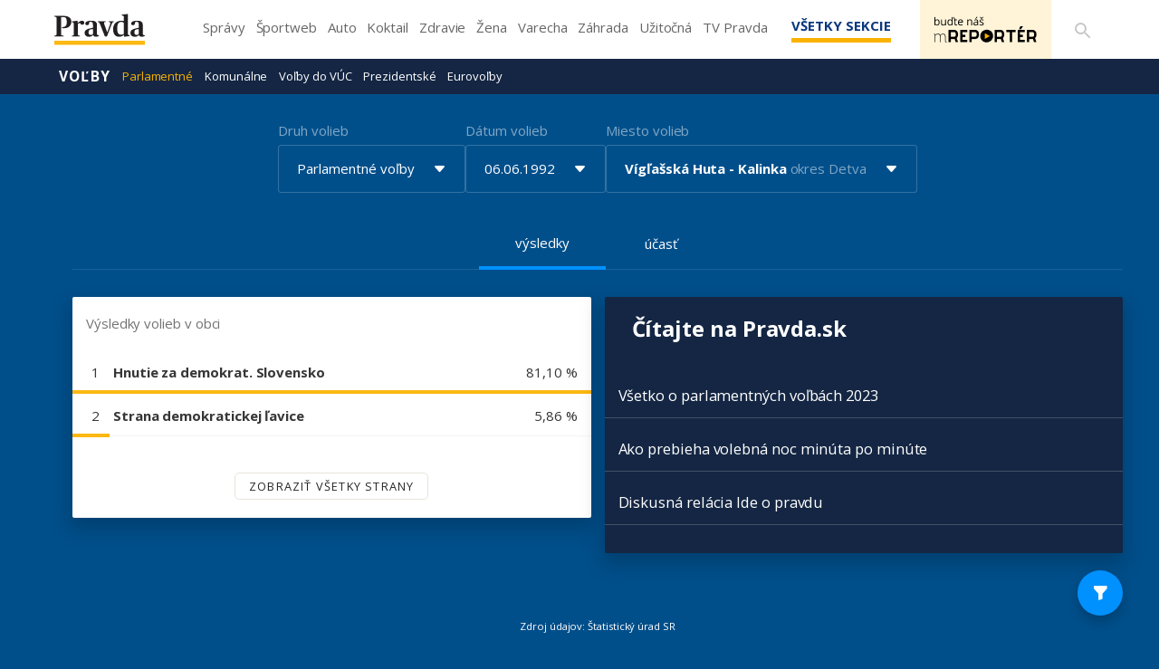

--- FILE ---
content_type: text/html; charset=UTF-8
request_url: https://volby.pravda.sk/parlamentne-volby?rok=1992&obec=viglasska-huta
body_size: 92740
content:
<!doctype html>
<html lang="sk" class="">
<head>
<meta name="description"            content="Výsledky parlamentných volieb z roku 1992 pre Vígľašská Huta - Kalinka" />
<meta property="og:url"             content="https://volby.pravda.sk/parlamentne-volby" />
<meta property="og:type"            content="website" />
<meta property="og:title"           content="Výsledky volieb v obci Vígľašská Huta - Kalinka - Parlamentné voľby - Pravda" />
<meta property="og:description"     content="Výsledky parlamentných volieb z roku 1992 pre Vígľašská Huta - Kalinka" />
<meta property="og:image"           content="https://volby.pravda.sk/img/facebook-og-logo.png" />
<meta property="og:image:width"     content="1284" />
<meta property="og:image:height"    content="486" />
<meta property="og:locale"          content="sk_SK" />
<title>
Výsledky volieb v obci Vígľašská Huta - Kalinka - Parlamentné voľby - Pravda</title>
<meta charset="UTF-8">
<meta name="viewport" content="width=device-width, initial-scale=1.0, maximum-scale=5.0, minimum-scale=1.0">
<meta http-equiv="X-UA-Compatible" content="ie=edge">
<script id="spcloader" type="text/javascript" async="" src="https://sdk.privacy-center.org/3247b01c-86d7-4390-a7ac-9f5e09b2e1bd/loader.js?target_type=notice&amp;target=hLtMb9hR" charset="utf-8"></script>
<link rel="shortcut icon" type="image/x-icon" href="https://ipravda.sk/res/favicon.ico">
<link href="https://fonts.googleapis.com/css2?family=Lora:ital,wght@0,400;0,500;0,600;0,700;1,400;1,700&amp;display=swap" rel="stylesheet">
<link href="https://fonts.googleapis.com/css2?family=Open+Sans:wght@400;600;700;800&amp;display=swap" rel="stylesheet">
<link rel="stylesheet" href="https://volby.pravda.sk/css/style.min.css?v=4djxu5">
<!-- google analytics -->
<script async="async" src="https://www.googletagmanager.com/gtag/js"></script>
<script>
window['gtag_enable_tcf_support'] = false;
window.dataLayer = window.dataLayer || [];
function gtag() {
dataLayer.push(arguments);
}
gtag('js', new Date());
gtag('set', {
'anonymize_ip': true
});
gtag('config', 'G-26GE433HZT', {}); /* GA4 */
</script>
<!-- (C)2000-2014 Gemius SA - volby.pravda.sk -->
<script>
var pp_gemius_identifier = 'zUA1L6bLFWAyWXXHdAJO5HZH7zYBx47YG9Zj5leIwIT.q7';
var pp_gemius_use_cmp = true;
var pp_gemius_cmp_timeout = 30e3;
// lines below shouldn't be edited
function gemius_pending(i) {
window[i] = window[i] || function() {
var x = window[i + '_pdata'] = window[i + '_pdata'] || [];
x[x.length] = arguments;
};
};
gemius_pending('gemius_hit');
gemius_pending('gemius_event');
gemius_pending('pp_gemius_hit');
gemius_pending('pp_gemius_event');
(function(d, t) {
try {
var gt = d.createElement(t),
s = d.getElementsByTagName(t)[0],
l = 'http' + ((location.protocol == 'https:') ? 's' : '');
gt.setAttribute('async', 'async');
gt.setAttribute('defer', 'defer');
gt.src = l + '://gask.hit.gemius.pl/xgemius.js';
s.parentNode.insertBefore(gt, s);
} catch (e) {}
})(document, 'script');
</script>
<!-- chartbeat -->
<script>
(function() {
/** CONFIGURATION START **/
var _sf_async_config = window._sf_async_config = (window._sf_async_config || {});
_sf_async_config.uid = 67028;
_sf_async_config.domain = 'pravda.sk';
_sf_async_config.flickerControl = false;
_sf_async_config.useCanonical = true;
_sf_async_config.useCanonicalDomain = true;
/** CONFIGURATION END **/
function loadChartbeat() {
var e = document.createElement('script');
var n = document.getElementsByTagName('script')[0];
e.type = 'text/javascript';
e.async = true;
e.src = '//static.chartbeat.com/js/chartbeat.js';
n.parentNode.insertBefore(e, n);
}
loadChartbeat();
})();
</script>
<script async="" src="//static.chartbeat.com/js/chartbeat_mab.js"></script>
</head>
<body>
<div id="pravda-sk-body" class="container-pull ostrov-volby rubrika-parlamentne_volby">
<div class="container">
<header id="perex-header" class="header">
<div class="portal-menu" id="portal-menu">
<button class="portal-menu-hamburger-icon" aria-label="Mobilné menu">
<svg class="open" height="24" width="24">
<defs/>
<path d="M0 0h24v24H0z" fill="none"/>
<path d="M3 18h18v-2H3v2zm0-5h18v-2H3v2zm0-7v2h18V6H3z"/>
</svg>
<svg class="close" height="24" width="24">
<defs/>
<path d="M0 0h24v24H0z" fill="none"/>
<path d="M19 6.41L17.59 5 12 10.59 6.41 5 5 6.41 10.59 12 5 17.59 6.41 19 12 13.41 17.59 19 19 17.59 13.41 12z"/>
</svg>
</button>
<a href="https://www.pravda.sk/" class="portal-menu-logo" aria-label="Pravda logo">
<svg version="1.1" xmlns="http://www.w3.org/2000/svg" x="0px" y="0px" viewBox="0 0 150 51.03" style="enable-background:new 0 0 150 51.03">
<g>
<polygon class="st0" points="0,44.1 0,51.03 150,51.03 150,44.1 0,44.1" style="fill: #FCB813;"/>
<path class="st1" style="fill: #231F20;" d="M0.1,37.11h15.21v-1.18l-2.4-0.44c-1.61-0.29-1.81-0.54-1.81-3.29V5.4c0.59-0.2,2.1-0.34,3.62-0.34c4.26,0,5.87,1.87,5.87,8.3c0,6.43-2.35,8.39-7.97,8.3v1.33c0.44,0.2,1.61,0.54,3.42,0.54c7.88,0,12.08-4.76,12.08-10.6c0-6.58-4.45-9.82-12.96-9.82H0.1v1.18l2.15,0.49C3.38,5.01,3.77,5.2,3.77,8v24.2c0,2.8-0.44,3.09-1.76,3.34L0.1,35.93V37.11L0.1,37.11z M29.26,37.11h13.11v-1.13l-1.96-0.39c-1.22-0.25-1.47-0.49-1.47-2.7v-16.3c0.73-0.79,2.35-1.62,3.23-1.62c0.44,0,0.69,0.15,0.93,0.74c0.73,1.33,1.32,2.06,3.38,2.06c1.66,0,3.03-1.18,3.03-3.29c0-2.21-1.32-3.39-3.52-3.39c-2.64,0-5.48,1.96-7.04,3.63H38.7l0.1-3.24l-0.44-0.34l-9.2,1.13v0.83l1.71,1.03c1.27,0.79,1.52,0.93,1.52,2.99v15.76c0,2.01-0.24,2.31-1.57,2.7l-1.57,0.39V37.11L29.26,37.11z M57.48,37.75c2.98,0,5.38-1.37,6.6-2.99h0.24c0.44,1.82,1.96,2.95,4.65,2.95c2.35,0,4.26-0.83,5.09-1.47V35.2c-0.83,0-1.71-0.15-2.3-0.44c-0.93-0.49-1.22-1.23-1.22-2.85V17.72c0-4.61-3.13-6.63-9.1-6.63c-5.67,0-10.08,1.52-10.08,4.66c0,1.62,0.98,2.75,2.98,2.75c2.4,0,3.08-1.33,3.33-3.83c0.15-1.42,0.64-1.82,2.4-1.82c3.28,0,3.91,1.47,3.91,5.25v4.56l-5.77,1.42c-4.55,1.08-8.07,2.95-8.07,7.12C50.15,35.39,52.93,37.75,57.48,37.75L57.48,37.75z M60.47,34.71c-2.3,0-3.82-1.33-3.82-4.37c0-3.58,1.71-4.81,4.5-5.06l2.84-0.29v7.9C63.45,33.87,62.23,34.71,60.47,34.71L60.47,34.71z M83.76,37.11h3.42l7.58-19.68c1.08-2.9,1.52-3.78,2.79-4.17l1.13-0.29v-1.13h-8.61v1.13l1.32,0.34c0.98,0.25,1.42,0.79,1.42,1.72c0,0.59-0.2,1.47-0.64,2.7l-4.4,12.32h-0.24l-4.5-12.32c-0.39-1.13-0.64-1.96-0.64-2.6c0-1.03,0.34-1.52,1.42-1.82l1.32-0.34v-1.13H71.92v1.13l1.03,0.29c1.32,0.44,1.76,1.13,2.79,3.63L83.76,37.11L83.76,37.11z M106.94,37.7c3.33,0,6.21-1.37,8.27-3.04h0.2l-0.1,2.7l0.49,0.34l9.05-1.28v-0.93l-1.57-0.74c-1.32-0.54-1.52-0.83-1.52-3.19V6.19c0-3.63,0.15-5.84,0.15-5.84L121.47,0l-9.78,0.93v0.98l2.05,1.03c1.17,0.59,1.47,0.74,1.47,2.9v2.21c0,1.77,0.1,3.63,0.1,3.63c-1.03-0.29-2.45-0.54-4.06-0.54c-7.34,0-13.89,4.17-13.89,14.14C97.36,34.41,102.2,37.7,106.94,37.7L106.94,37.7z M110.42,34.31c-4.06,0-6.31-2.75-6.31-10.36c0-8.25,2.74-11,6.9-11c1.96,0,3.28,1.03,4.21,2.01v18.02C114.28,33.43,112.82,34.31,110.42,34.31L110.42,34.31z M133.41,37.75c2.98,0,5.38-1.37,6.6-2.99h0.24c0.44,1.82,1.96,2.95,4.65,2.95c2.35,0,4.26-0.83,5.09-1.47V35.2c-0.83,0-1.71-0.15-2.3-0.44c-0.93-0.49-1.22-1.23-1.22-2.85V17.72c0-4.61-3.13-6.63-9.1-6.63c-5.68,0-10.08,1.52-10.08,4.66c0,1.62,0.98,2.75,2.98,2.75c2.4,0,3.08-1.33,3.33-3.83c0.15-1.42,0.64-1.82,2.4-1.82c3.28,0,3.91,1.47,3.91,5.25v4.56l-5.77,1.42c-4.55,1.08-8.07,2.95-8.07,7.12C126.07,35.39,128.86,37.75,133.41,37.75L133.41,37.75z M136.4,34.71c-2.3,0-3.82-1.33-3.82-4.37c0-3.58,1.71-4.81,4.5-5.06l2.84-0.29v7.9C139.38,33.87,138.16,34.71,136.4,34.71L136.4,34.71z"/>
</g>
</svg>
</a>
<ul class="portal-menu-nav">
<li>
<a href="https://spravy.pravda.sk/">Správy</a>
</li>
<li>
<a href="https://sportweb.pravda.sk/">Športweb</a>
</li>
<li>
<a href="https://auto.pravda.sk/">Auto</a>
</li>
<li>
<a href="https://koktail.pravda.sk/">Koktail</a>
</li>
<li>
<a href="https://zdravie.pravda.sk/">Zdravie</a>
</li>
<li>
<a href="https://zena.pravda.sk/">Žena</a>
</li>
<li>
<a href="https://varecha.pravda.sk/">Varecha</a>
</li>
<li>
<a href="https://zahrada.pravda.sk/">Záhrada</a>
</li>
<li>
<a href="https://uzitocna.pravda.sk/">Užitočná</a>
</li>
<li>
<a href="https://tv.pravda.sk/">TV Pravda</a>
</li>
<li>
<a href="https://blog.pravda.sk/">Blog</a>
</li>
</ul>
<button class="portal-megamenu-button">
Všetky sekcie
<i>
<span class="glyphicon glyphicon-remove"></span>
</i>
</button>
<div class="portal-menu-actions">
<a href="https://spravy.pravda.sk/rozne/clanok/671912-vydavatelstvo-our-media-sr-spusta-na-svojich-strankach-novu-sluzbu-pre-citatelov/" class="portal-menu-actions-bez-reklamy">
<img src="//ipravda.sk/res/www/mreporter/mreporter_desktop.png" class="mreporter_desktop" alt="mReportér"/>
<img src="//ipravda.sk/res/www/mreporter/mreporter_mobile.png" class="mreporter_mobile" alt="mReportér"/>
</a>
<a href="https://www.pravda.sk/vyhladavanie/" class="portal-menu-actions-search" aria-label="Vyhľadávanie">
<svg height="24" width="24">
<defs/>
<path d="M0 0h24v24H0z" fill="none"/>
<path d="M15.5 14h-.79l-.28-.27A6.471 6.471 0 0016 9.5 6.5 6.5 0 109.5 16c1.61 0 3.09-.59 4.23-1.57l.27.28v.79l5 4.99L20.49 19l-4.99-5zm-6 0C7.01 14 5 11.99 5 9.5S7.01 5 9.5 5 14 7.01 14 9.5 11.99 14 9.5 14z"/>
</svg>
</a>
</div>
</div>
<div class="portal-megamenu" id="portal-megamenu">
<div class="portal-megamenu-line spravodajstvo">
<h2>
<span class="portal-megamenu-line-link-wrap">
<span class="glyphicon glyphicon-triangle-bottom hidden-lg hidden-md hidden-sm"></span>
Spravodajstvo
</span>
</h2>
<ul>
<li class="spravy">
<a href="https://spravy.pravda.sk/">Správy</a>
</li>
<li>
<a href="https://spravy.pravda.sk/domace/">Domáce</a>
</li>
<li>
<a href="https://spravy.pravda.sk/svet/">Svet</a>
</li>
<li class="ekonomika">
<a href="https://ekonomika.pravda.sk/">Ekonomika</a>
</li>
<li class="kultura">
<a href="https://kultura.pravda.sk/">Kultúra</a>
</li>
<li class="extern_pocasie">
<a href="https://pocasie.pravda.sk/">Počasie</a>
</li>
<li class="nazory">
<a href="https://nazory.pravda.sk/">Názory</a>
</li>
<li>
<a href="https://www.pravda.sk/chronologia-dna/">Chronológia dňa</a>
</li>
<li>
<a href="https://www.pravda.sk/najcitanejsie-spravy/">Najčítanejšie správy</a>
</li>
<li class="komercnespravy">
<a href="https://komercnespravy.pravda.sk/">Komerčné správy</a>
</li>
</ul>
</div>
<div class="portal-megamenu-line link sport">
<h2>
<a href="https://sportweb.pravda.sk/">
<span class="glyphicon glyphicon-triangle-bottom hidden-lg hidden-md hidden-sm"></span>
Športweb
</a>
</h2>
<ul>
<li class="futbal">
<a href="https://sportweb.pravda.sk/futbal/">Futbal</a>
</li>
<li class="hokej">
<a href="https://sportweb.pravda.sk/hokej/">Hokej</a>
</li>
<li>
<a href="https://sportweb.pravda.sk/cyklistika/">Cyklistika</a>
</li>
<li>
<a href="https://sportweb.pravda.sk/tenis/">Tenis</a>
</li>
<li>
<a href="https://sportweb.pravda.sk/zimne-sporty/">Zimné športy</a>
</li>
<li>
<a href="https://sportweb.pravda.sk/nazivo/">Naživo</a>
</li>
</ul>
</div>
<div class="portal-megamenu-line magaziny">
<h2>
<span class="portal-megamenu-line-link-wrap">
<span class="glyphicon glyphicon-triangle-bottom hidden-lg hidden-md hidden-sm"></span>
Magazíny
</span>
</h2>
<ul>
<li class="extern_ahojmama">
<a href="https://ahojmama.pravda.sk/">AhojMama</a>
</li>
<li class="auto">
<a href="https://auto.pravda.sk/">Auto</a>
</li>
<li class="cestovanie">
<a href="https://cestovanie.pravda.sk/">Cestovanie</a>
</li>
<li class="koktail">
<a href="https://koktail.pravda.sk/">Koktail</a>
</li>
<li class="mediaklik">
<a href="https://www.mediaklik.sk/">Mediaklik</a>
</li>
<li class="veda">
<a href="https://vat.pravda.sk/">VAT</a>
</li>
<li class="zdravie">
<a href="https://zdravie.pravda.sk/">Zdravie</a>
</li>
<li class="zena">
<a href="https://zena.pravda.sk/">Žena</a>
</li>
<li>
<a href="https://zurnal.pravda.sk/">Žurnál</a>
</li>
<li>
<a href="https://zahrada.pravda.sk/">Záhrada</a>
</li>
</ul>
</div>
<div class="portal-megamenu-line link uzitocna">
<h2>
<a href="https://uzitocna.pravda.sk/">
<span class="glyphicon glyphicon-triangle-bottom hidden-lg hidden-md hidden-sm"></span>
Užitočná pravda
</a>
</h2>
<ul>
<li>
<a href="https://uzitocna.pravda.sk/peniaze/">Peniaze</a>
</li>
<li>
<a href="https://uzitocna.pravda.sk/hypoteky/">Hypotéky</a>
</li>
<li>
<a href="https://uzitocna.pravda.sk/dochodky/">Dôchodky</a>
</li>
<li>
<a href="https://uzitocna.pravda.sk/ako-vybavit/">Ako vybaviť</a>
</li>
<li>
<a href="https://uzitocna.pravda.sk/spotrebitel/">Spotrebiteľ</a>
</li>
<li>
<a href="https://uzitocna.pravda.sk/praca-a-kariera/">Práca</a>
</li>
<li>
<a href="https://uzitocna.pravda.sk/zivnostnik/">Živnostník</a>
</li>
<li>
<a href="https://uzitocna.pravda.sk/vzdelavanie/">Vzdelávanie</a>
</li>
<li>
<a href="https://uzitocna.pravda.sk/reality/">Reality</a>
</li>
<li>
<a href="https://uzitocna.pravda.sk/dom-a-byt/">Dom a byt</a>
</li>
<li>
<a href="https://uzitocna.pravda.sk/seniori/">Seniori</a>
</li>
<li>
<a href="https://rady.pravda.sk/">Rady</a>
</li>
</ul>
</div>
<div class="portal-megamenu-line link extern_varecha">
<h2>
<a href="https://varecha.pravda.sk/">
<span class="glyphicon glyphicon-triangle-bottom hidden-lg hidden-md hidden-sm"></span>
Varecha
</a>
</h2>
<ul>
<li>
<a href="https://varecha.pravda.sk/recepty">Recepty</a>
</li>
<li>
<a href="https://napady.pravda.sk/">Nápady</a>
</li>
<li>
<a href="https://varecha.pravda.sk/torty/">Torty</a>
</li>
<li>
<a href="https://menu.pravda.sk/" title="MENU.PRAVDA.SK - DENNÉ MENU NA JEDEN KLIK">Denné menu</a>
</li>
</ul>
</div>
<div class="portal-megamenu-line link varecha_tv">
<h2>
<a href="https://varecha.pravda.sk/tv/">
<span class="glyphicon glyphicon-triangle-bottom hidden-lg hidden-md hidden-sm"></span>
TV Varecha
</a>
</h2>
<ul>
<li>
<a href="https://varecha.pravda.sk/tv/serialy/">Seriály</a>
</li>
<li>
<a href="https://varecha.pravda.sk/tv/videorecepty/">Videorecepty</a>
</li>
<li>
<a href="https://varecha.pravda.sk/tv/playlist/celebrity-s-varechou/">Celebrity</a>
</li>
<li>
<a href="https://varecha.pravda.sk/tv/playlist/fit-s-viktorom/">Fit s Viktorom</a>
</li>
</ul>
</div>
<div class="portal-megamenu-line link extern_blog">
<h2>
<a href="https://blog.pravda.sk/">
<span class="glyphicon glyphicon-triangle-bottom hidden-lg hidden-md hidden-sm"></span>
Blog
</a>
</h2>
<ul>
<li>
<a href="https://blog.pravda.sk/?page=najnovsie-clanky">Najnovšie</a>
</li>
<li>
<a href="https://blog.pravda.sk/?page=najnovsie-clanky">Najčítanejšie</a>
</li>
<li>
<a href="https://blog.pravda.sk/?page=najkomentovanejsie-clanky">Najkomentovanejšie</a>
</li>
<li>
<a href="https://blog.pravda.sk/abecedny-zoznam-blogov/">Zoznam blogov</a>
</li>
<li>
<a href="https://blog.pravda.sk/?page=komercne-blogy">Komerčné blogy</a>
</li>
</ul>
</div>
<div class="portal-megamenu-line relax">
<h2>
<span class="portal-megamenu-line-link-wrap">
<span class="glyphicon glyphicon-triangle-bottom hidden-lg hidden-md hidden-sm"></span>
Relax
</span>
</h2>
<ul>
<li class="programy">
<a href="https://programy.pravda.sk/tv/">TV program</a>
</li>
<li>
<a href="https://spravy.pravda.sk/sutaz/">Súťaže</a>
</li>
<li class="extern_debata">
<a href="https://debata.pravda.sk/">Debata</a>
</li>
<li class="extern_flog">
<a href="https://flog.pravda.sk/" title="Flog - prvý slovenský fotoblog. Ukáž svoje obľúbené fotky celému svetu, hodnoť a napíš čo si myslíš o fotkách iných. Foť a bav sa.">Flog</a>
</li>
<li class="fotogalerie">
<a href="https://fotogalerie.pravda.sk/">Fotogalérie</a>
</li>
<li>
<a href="https://koktail.pravda.sk/stranka/3-horoskop/">Horoskopy</a>
</li>
<li>
<a href="https://spravy.pravda.sk/sudoku/">Sudoku</a>
</li>
</ul>
</div>
<div class="portal-megamenu-line link extern_tv">
<h2>
<a href="https://tv.pravda.sk/">
<span class="glyphicon glyphicon-triangle-bottom hidden-lg hidden-md hidden-sm"></span>
TV Pravda
</a>
</h2>
<ul>
<li>
<a href="https://tv.pravda.sk/kategorie/spravodajstvo">Spravodajstvo</a>
</li>
<li>
<a href="https://tv.pravda.sk/kategorie/sport">Šport</a>
</li>
<li>
<a href="https://tv.pravda.sk/kategorie/veda-a-technika">Veda a tech</a>
</li>
<li>
<a href="https://tv.pravda.sk/kategorie/kultura">Kultúra</a>
</li>
<li>
<a href="https://tv.pravda.sk/kategorie/komercne-videa">Komerčné</a>
</li>
<li>
<a href="https://tv.pravda.sk/relacie/ide-o-pravdu">Ide o pravdu</a>
</li>
<li>
<a href="https://tv.pravda.sk/relacie/pocasie">Predpoveď počasia</a>
</li>
<li>
<a href="https://tv.pravda.sk/relacie/ide-o-peniaze">Ide o peniaze</a>
</li>
<li>
<a href="https://tv.pravda.sk/relacie/ide-o-zdravie">Ide o zdravie</a>
</li>
<li>
<a href="https://tv.pravda.sk/relacie/neobycajne-miesta">Neobyčajné miesta</a>
</li>
<li>
<a href="https://tv.pravda.sk/relacie/showroom">Showroom</a>
</li>
</ul>
</div>
<div class="portal-megamenu-line nakupy">
<h2>
<span class="portal-megamenu-line-link-wrap">
<span class="glyphicon glyphicon-triangle-bottom hidden-lg hidden-md hidden-sm"></span>
Nákupy
</span>
</h2>
<ul>
<li>
<a href="https://menu.pravda.sk/" title="MENU.PRAVDA.SK - DENNÉ MENU NA JEDEN KLIK">Obedy</a>
</li>
<li class="extern_kvety">
<a href="http://kvety.pravda.sk/" title="Kvety, donáška kvetov, internetový obchod s kvetmi, kvetinárstvo, Bratislava, Košice">Kvety</a>
</li>
<li class="extern_epravda">
<a href="https://e.pravda.sk/" title="e.Pravda.sk - elektronický archív denníka Pravda">ePravda</a>
</li>
<li class="predplatne">
<a href="https://predplatne.pravda.sk/">Predplatné novín</a>
</li>
</ul>
</div>
</div>
<div class="search-input-wrap">
<form action="https://www.pravda.sk/vyhladavanie/" method="get">
<input type="text" name="q" value="" placeholder="Zadajte text"/>
<button type="button" class="search-input-wrap-close">
<span class="glyphicon glyphicon-remove"></span>
</button>
<button type="submit" class="search-input-wrap-submit">
<span class="glyphicon glyphicon-search"></span>
</button>
<input type="hidden" name="ie" value="utf-8"/>
<input type="hidden" value="volby.pravda.sk" name="as_sitesearch"/>
</form>
</div>
<div class="submenu">
<div class="submenu-nav">
<span class="glyphicon glyphicon-triangle-bottom submenu-nav-open"></span>
<ul class="submenu-nav-list">
<li class="active">
<a href="https://volby.pravda.sk" class="main">Voľby</a>
</li>
<li>
<a class="active" href="https://volby.pravda.sk/parlamentne-volby">Parlamentné</a>
</li>
<li>
<a class="" href="https://volby.pravda.sk/komunalne-volby">Komunálne</a>
</li>
<li>
<a class="" href="https://volby.pravda.sk/volby-do-vuc">Voľby do VÚC</a>
</li>
<li>
<a class="" href="https://volby.pravda.sk/prezidentske-volby">Prezidentské</a>
</li>
<li>
<a class="" href="/eurovolby?rok=2024">Eurovoľby</a>
</li>
</ul>
</div>
<div style="min-height: 39.25px;"></div>
</div>
</header>
</div>
<main class="shp">
<div class="container">
<section>
<div class="container">
<div class="content-wrap">
<div class="full-width">
<div id="templavoila-clanoktelo_t3c-inner"><div class="tx-perex-election-pi1">
<div id="perex-election-place" class="perex-election">
<div class="modal fade perex-election-filter-modal" id="election-change-type" tabindex="-1" role="dialog" aria-labelledby="myModalLabel">
<div class="modal-dialog" role="document">
<div class="modal-content">
<div class="modal-header">
<button type="button" class="close" data-dismiss="modal" aria-label="Close"><span aria-hidden="true">×</span></button>
<h4 class="modal-title">
Vyberte druh volieb
</h4>
</div>
<div class="modal-body">
<ul>
<li class="1">
<a href="https://volby.pravda.sk/parlamentne-volby">
Parlamentné voľby
</a>
</li>
<li class="">
<a href="https://volby.pravda.sk/komunalne-volby">
Komunálne voľby
</a>
</li>
<li class="">
<a href="https://volby.pravda.sk/prezidentske-volby">
Prezidentské voľby
</a>
</li>
<li class="">
<a href="https://volby.pravda.sk/volby-do-vuc">
Voľby do VÚC
</a>
</li>
<li class="">
<a href="https://volby.pravda.sk/eurovolby">
Eurovoľby
</a>
</li>
<li class="">
<a href="https://volby.pravda.sk/zahranicie/volby-cr-poslanecka-snemovna">
Voľby v ČR
</a>
</li>
</ul>
</div>
<div class="modal-footer">
<button type="button" class="btn btn-default" data-dismiss="modal">Zavrieť</button>
</div>
</div>
</div>
</div>
<div class="modal fade perex-election-filter-modal" id="election-change-years" tabindex="-1" role="dialog"
aria-labelledby="myModalLabel">
<div class="modal-dialog" role="document">
<div class="modal-content">
<div class="modal-header">
<button type="button" class="close" data-dismiss="modal" aria-label="Close"><span
aria-hidden="true">×</span></button>
<h4 class="modal-title">
Vyberte rok volieb
</h4>
</div>
<div class="modal-body">
<ul>
<li class="1">
<a
href="https://volby.pravda.sk/parlamentne-volby?rok=2023&amp;obec=viglasska-huta">
<span class="grid">
<span>2023</span>
<span>30.09.</span>
</span>
</a>
</li>
<li class="1">
<a
href="https://volby.pravda.sk/parlamentne-volby?rok=2020&amp;obec=viglasska-huta">
<span class="grid">
<span>2020</span>
<span>29.02.</span>
</span>
</a>
</li>
<li class="1">
<a
href="https://volby.pravda.sk/parlamentne-volby?rok=2016&amp;obec=viglasska-huta">
<span class="grid">
<span>2016</span>
<span>05.03.</span>
</span>
</a>
</li>
<li class="1">
<a
href="https://volby.pravda.sk/parlamentne-volby?rok=2012&amp;obec=viglasska-huta">
<span class="grid">
<span>2012</span>
<span>10.03.</span>
</span>
</a>
</li>
<li class="1">
<a
href="https://volby.pravda.sk/parlamentne-volby?rok=2010&amp;obec=viglasska-huta">
<span class="grid">
<span>2010</span>
<span>12.06.</span>
</span>
</a>
</li>
<li class="1">
<a
href="https://volby.pravda.sk/parlamentne-volby?rok=2006&amp;obec=viglasska-huta">
<span class="grid">
<span>2006</span>
<span>17.06.</span>
</span>
</a>
</li>
<li class="1">
<a
href="https://volby.pravda.sk/parlamentne-volby?rok=2002&amp;obec=viglasska-huta">
<span class="grid">
<span>2002</span>
<span>21.09.</span>
</span>
</a>
</li>
<li class="1">
<a
href="https://volby.pravda.sk/parlamentne-volby?rok=1998&amp;obec=viglasska-huta">
<span class="grid">
<span>1998</span>
<span>26.09.</span>
</span>
</a>
</li>
<li class="1">
<a
href="https://volby.pravda.sk/parlamentne-volby?rok=1994&amp;obec=viglasska-huta">
<span class="grid">
<span>1994</span>
<span>01.10.</span>
</span>
</a>
</li>
<li class="1">
<a
href="https://volby.pravda.sk/parlamentne-volby?rok=1992&amp;obec=viglasska-huta">
<span class="grid">
<span>1992</span>
<span>06.06.</span>
</span>
</a>
</li>
<li class="1">
<a
href="https://volby.pravda.sk/parlamentne-volby?rok=1990&amp;obec=viglasska-huta">
<span class="grid">
<span>1990</span>
<span>09.06.</span>
</span>
</a>
</li>
</ul>
</div>
<div class="modal-footer">
<button type="button" class="btn btn-default" data-dismiss="modal">Zavrieť</button>
</div>
</div>
</div>
</div>
<div class="modal fade perex-election-filter-modal" id="election-change-location" tabindex="-1" role="dialog" aria-labelledby="myModalLabel">
<div class="modal-dialog" role="document">
<div class="modal-content">
<div class="modal-header">
<button type="button" class="close" data-dismiss="modal" aria-label="Close"><span aria-hidden="true">×</span></button>
<h4 class="modal-title">
Vyhľadajte lokalitu
</h4>
</div>
<div class="modal-body">
<div id="election-place-selector" class="perex-election">
<div class="selector-type alphabet" style="display: none;">
<div class="alphabet-list">
<ul class="election-place-search-itemlist" style="display: none;">
<li data-region="6" data-district="52" class="election-celyokres ">
<a href="https://volby.pravda.sk/parlamentne-volby?rok=1992&amp;okres=banovce-nad-bebravou" data-id="52">
<b>Celý okres Bánovce nad Bebravou</b>
</a>
</li>
<li data-region="1" data-district="1" class="election-celyokres ">
<a href="https://volby.pravda.sk/parlamentne-volby?rok=1992&amp;okres=banska-bystrica" data-id="1">
<b>Celý okres Banská Bystrica</b>
</a>
</li>
<li data-region="1" data-district="2" class="election-celyokres ">
<a href="https://volby.pravda.sk/parlamentne-volby?rok=1992&amp;okres=banska-stiavnica" data-id="2">
<b>Celý okres Banská Štiavnica</b>
</a>
</li>
<li data-region="5" data-district="40" class="election-celyokres ">
<a href="https://volby.pravda.sk/parlamentne-volby?rok=1992&amp;okres=bardejov" data-id="40">
<b>Celý okres Bardejov</b>
</a>
</li>
<li data-region="2" data-district="81" class="election-celyokres ">
<a href="https://volby.pravda.sk/parlamentne-volby?rok=1992&amp;okres=bratislava" data-id="81">
<b>Celý okres Bratislava (mesto)</b>
</a>
</li>
<li data-region="2" data-district="14" class="election-celyokres ">
<a href="https://volby.pravda.sk/parlamentne-volby?rok=1992&amp;okres=bratislava-i" data-id="14">
<b>Celý okres Bratislava I</b>
</a>
</li>
<li data-region="2" data-district="15" class="election-celyokres ">
<a href="https://volby.pravda.sk/parlamentne-volby?rok=1992&amp;okres=bratislava-ii" data-id="15">
<b>Celý okres Bratislava II</b>
</a>
</li>
<li data-region="2" data-district="16" class="election-celyokres ">
<a href="https://volby.pravda.sk/parlamentne-volby?rok=1992&amp;okres=bratislava-iii" data-id="16">
<b>Celý okres Bratislava III</b>
</a>
</li>
<li data-region="2" data-district="17" class="election-celyokres ">
<a href="https://volby.pravda.sk/parlamentne-volby?rok=1992&amp;okres=bratislava-iv" data-id="17">
<b>Celý okres Bratislava IV</b>
</a>
</li>
<li data-region="2" data-district="18" class="election-celyokres ">
<a href="https://volby.pravda.sk/parlamentne-volby?rok=1992&amp;okres=bratislava-v" data-id="18">
<b>Celý okres Bratislava V</b>
</a>
</li>
<li data-region="1" data-district="3" class="election-celyokres ">
<a href="https://volby.pravda.sk/parlamentne-volby?rok=1992&amp;okres=brezno" data-id="3">
<b>Celý okres Brezno</b>
</a>
</li>
<li data-region="8" data-district="69" class="election-celyokres ">
<a href="https://volby.pravda.sk/parlamentne-volby?rok=1992&amp;okres=bytca" data-id="69">
<b>Celý okres Bytča</b>
</a>
</li>
<li data-region="8" data-district="70" class="election-celyokres ">
<a href="https://volby.pravda.sk/parlamentne-volby?rok=1992&amp;okres=cadca" data-id="70">
<b>Celý okres Čadca</b>
</a>
</li>
<li data-region="9" data-district="80" class="election-celyokres ">
<a href="https://volby.pravda.sk/parlamentne-volby?rok=1992&amp;okres=zahranicie" data-id="80">
<b>Celý okres Cudzina</b>
</a>
</li>
<li data-region="1" data-district="4" class="election-celyokres ">
<a href="https://volby.pravda.sk/parlamentne-volby?rok=1992&amp;okres=detva" data-id="4">
<b>Celý okres Detva</b>
</a>
</li>
<li data-region="8" data-district="71" class="election-celyokres ">
<a href="https://volby.pravda.sk/parlamentne-volby?rok=1992&amp;okres=dolny-kubin" data-id="71">
<b>Celý okres Dolný Kubín</b>
</a>
</li>
<li data-region="7" data-district="62" class="election-celyokres ">
<a href="https://volby.pravda.sk/parlamentne-volby?rok=1992&amp;okres=dunajska-streda" data-id="62">
<b>Celý okres Dunajská Streda</b>
</a>
</li>
<li data-region="7" data-district="63" class="election-celyokres ">
<a href="https://volby.pravda.sk/parlamentne-volby?rok=1992&amp;okres=galanta" data-id="63">
<b>Celý okres Galanta</b>
</a>
</li>
<li data-region="3" data-district="22" class="election-celyokres ">
<a href="https://volby.pravda.sk/parlamentne-volby?rok=1992&amp;okres=gelnica" data-id="22">
<b>Celý okres Gelnica</b>
</a>
</li>
<li data-region="7" data-district="64" class="election-celyokres ">
<a href="https://volby.pravda.sk/parlamentne-volby?rok=1992&amp;okres=hlohovec" data-id="64">
<b>Celý okres Hlohovec</b>
</a>
</li>
<li data-region="5" data-district="41" class="election-celyokres ">
<a href="https://volby.pravda.sk/parlamentne-volby?rok=1992&amp;okres=humenne" data-id="41">
<b>Celý okres Humenné</b>
</a>
</li>
<li data-region="6" data-district="54" class="election-celyokres ">
<a href="https://volby.pravda.sk/parlamentne-volby?rok=1992&amp;okres=ilava" data-id="54">
<b>Celý okres Ilava</b>
</a>
</li>
<li data-region="5" data-district="42" class="election-celyokres ">
<a href="https://volby.pravda.sk/parlamentne-volby?rok=1992&amp;okres=kezmarok" data-id="42">
<b>Celý okres Kežmarok</b>
</a>
</li>
<li data-region="4" data-district="33" class="election-celyokres ">
<a href="https://volby.pravda.sk/parlamentne-volby?rok=1992&amp;okres=komarno" data-id="33">
<b>Celý okres Komárno</b>
</a>
</li>
<li data-region="3" data-district="23" class="election-celyokres ">
<a href="https://volby.pravda.sk/parlamentne-volby?rok=1992&amp;okres=kosice-okolie" data-id="23">
<b>Celý okres Košice - okolie</b>
</a>
</li>
<li data-region="3" data-district="82" class="election-celyokres ">
<a href="https://volby.pravda.sk/parlamentne-volby?rok=1992&amp;okres=kosice" data-id="82">
<b>Celý okres Košice (mesto)</b>
</a>
</li>
<li data-region="3" data-district="24" class="election-celyokres ">
<a href="https://volby.pravda.sk/parlamentne-volby?rok=1992&amp;okres=kosice-i" data-id="24">
<b>Celý okres Košice I</b>
</a>
</li>
<li data-region="3" data-district="25" class="election-celyokres ">
<a href="https://volby.pravda.sk/parlamentne-volby?rok=1992&amp;okres=kosice-ii" data-id="25">
<b>Celý okres Košice II</b>
</a>
</li>
<li data-region="3" data-district="26" class="election-celyokres ">
<a href="https://volby.pravda.sk/parlamentne-volby?rok=1992&amp;okres=kosice-iii" data-id="26">
<b>Celý okres Košice III</b>
</a>
</li>
<li data-region="3" data-district="27" class="election-celyokres ">
<a href="https://volby.pravda.sk/parlamentne-volby?rok=1992&amp;okres=kosice-iv" data-id="27">
<b>Celý okres Košice IV</b>
</a>
</li>
<li data-region="1" data-district="5" class="election-celyokres ">
<a href="https://volby.pravda.sk/parlamentne-volby?rok=1992&amp;okres=krupina" data-id="5">
<b>Celý okres Krupina</b>
</a>
</li>
<li data-region="8" data-district="72" class="election-celyokres ">
<a href="https://volby.pravda.sk/parlamentne-volby?rok=1992&amp;okres=kysucke-nove-mesto" data-id="72">
<b>Celý okres Kysucké Nové Mesto</b>
</a>
</li>
<li data-region="4" data-district="34" class="election-celyokres ">
<a href="https://volby.pravda.sk/parlamentne-volby?rok=1992&amp;okres=levice" data-id="34">
<b>Celý okres Levice</b>
</a>
</li>
<li data-region="5" data-district="43" class="election-celyokres ">
<a href="https://volby.pravda.sk/parlamentne-volby?rok=1992&amp;okres=levoca" data-id="43">
<b>Celý okres Levoča</b>
</a>
</li>
<li data-region="8" data-district="73" class="election-celyokres ">
<a href="https://volby.pravda.sk/parlamentne-volby?rok=1992&amp;okres=liptovsky-mikulas" data-id="73">
<b>Celý okres Liptovský Mikuláš</b>
</a>
</li>
<li data-region="1" data-district="7" class="election-celyokres ">
<a href="https://volby.pravda.sk/parlamentne-volby?rok=1992&amp;okres=lucenec" data-id="7">
<b>Celý okres Lučenec</b>
</a>
</li>
<li data-region="2" data-district="19" class="election-celyokres ">
<a href="https://volby.pravda.sk/parlamentne-volby?rok=1992&amp;okres=malacky" data-id="19">
<b>Celý okres Malacky</b>
</a>
</li>
<li data-region="8" data-district="74" class="election-celyokres ">
<a href="https://volby.pravda.sk/parlamentne-volby?rok=1992&amp;okres=martin" data-id="74">
<b>Celý okres Martin</b>
</a>
</li>
<li data-region="5" data-district="44" class="election-celyokres ">
<a href="https://volby.pravda.sk/parlamentne-volby?rok=1992&amp;okres=medzilaborce" data-id="44">
<b>Celý okres Medzilaborce</b>
</a>
</li>
<li data-region="3" data-district="28" class="election-celyokres ">
<a href="https://volby.pravda.sk/parlamentne-volby?rok=1992&amp;okres=michalovce" data-id="28">
<b>Celý okres Michalovce</b>
</a>
</li>
<li data-region="6" data-district="56" class="election-celyokres ">
<a href="https://volby.pravda.sk/parlamentne-volby?rok=1992&amp;okres=myjava" data-id="56">
<b>Celý okres Myjava</b>
</a>
</li>
<li data-region="8" data-district="75" class="election-celyokres ">
<a href="https://volby.pravda.sk/parlamentne-volby?rok=1992&amp;okres=namestovo" data-id="75">
<b>Celý okres Námestovo</b>
</a>
</li>
<li data-region="4" data-district="35" class="election-celyokres ">
<a href="https://volby.pravda.sk/parlamentne-volby?rok=1992&amp;okres=nitra" data-id="35">
<b>Celý okres Nitra</b>
</a>
</li>
<li data-region="6" data-district="55" class="election-celyokres ">
<a href="https://volby.pravda.sk/parlamentne-volby?rok=1992&amp;okres=nove-mesto-nad-vahom" data-id="55">
<b>Celý okres Nové Mesto nad Váhom</b>
</a>
</li>
<li data-region="4" data-district="36" class="election-celyokres ">
<a href="https://volby.pravda.sk/parlamentne-volby?rok=1992&amp;okres=nove-zamky" data-id="36">
<b>Celý okres Nové Zámky</b>
</a>
</li>
<li data-region="6" data-district="57" class="election-celyokres ">
<a href="https://volby.pravda.sk/parlamentne-volby?rok=1992&amp;okres=partizanske" data-id="57">
<b>Celý okres Partizánske</b>
</a>
</li>
<li data-region="2" data-district="20" class="election-celyokres ">
<a href="https://volby.pravda.sk/parlamentne-volby?rok=1992&amp;okres=pezinok" data-id="20">
<b>Celý okres Pezinok</b>
</a>
</li>
<li data-region="7" data-district="65" class="election-celyokres ">
<a href="https://volby.pravda.sk/parlamentne-volby?rok=1992&amp;okres=piestany" data-id="65">
<b>Celý okres Piešťany</b>
</a>
</li>
<li data-region="1" data-district="6" class="election-celyokres ">
<a href="https://volby.pravda.sk/parlamentne-volby?rok=1992&amp;okres=poltar" data-id="6">
<b>Celý okres Poltár</b>
</a>
</li>
<li data-region="5" data-district="45" class="election-celyokres ">
<a href="https://volby.pravda.sk/parlamentne-volby?rok=1992&amp;okres=poprad" data-id="45">
<b>Celý okres Poprad</b>
</a>
</li>
<li data-region="6" data-district="58" class="election-celyokres ">
<a href="https://volby.pravda.sk/parlamentne-volby?rok=1992&amp;okres=povazska-bystrica" data-id="58">
<b>Celý okres Považská Bystrica</b>
</a>
</li>
<li data-region="5" data-district="46" class="election-celyokres ">
<a href="https://volby.pravda.sk/parlamentne-volby?rok=1992&amp;okres=presov" data-id="46">
<b>Celý okres Prešov</b>
</a>
</li>
<li data-region="6" data-district="59" class="election-celyokres ">
<a href="https://volby.pravda.sk/parlamentne-volby?rok=1992&amp;okres=prievidza" data-id="59">
<b>Celý okres Prievidza</b>
</a>
</li>
<li data-region="6" data-district="60" class="election-celyokres ">
<a href="https://volby.pravda.sk/parlamentne-volby?rok=1992&amp;okres=puchov" data-id="60">
<b>Celý okres Púchov</b>
</a>
</li>
<li data-region="1" data-district="8" class="election-celyokres ">
<a href="https://volby.pravda.sk/parlamentne-volby?rok=1992&amp;okres=revuca" data-id="8">
<b>Celý okres Revúca</b>
</a>
</li>
<li data-region="1" data-district="9" class="election-celyokres ">
<a href="https://volby.pravda.sk/parlamentne-volby?rok=1992&amp;okres=rimavska-sobota" data-id="9">
<b>Celý okres Rimavská Sobota</b>
</a>
</li>
<li data-region="3" data-district="29" class="election-celyokres ">
<a href="https://volby.pravda.sk/parlamentne-volby?rok=1992&amp;okres=roznava" data-id="29">
<b>Celý okres Rožňava</b>
</a>
</li>
<li data-region="8" data-district="76" class="election-celyokres ">
<a href="https://volby.pravda.sk/parlamentne-volby?rok=1992&amp;okres=ruzomberok" data-id="76">
<b>Celý okres Ružomberok</b>
</a>
</li>
<li data-region="5" data-district="47" class="election-celyokres ">
<a href="https://volby.pravda.sk/parlamentne-volby?rok=1992&amp;okres=sabinov" data-id="47">
<b>Celý okres Sabinov</b>
</a>
</li>
<li data-region="4" data-district="37" class="election-celyokres ">
<a href="https://volby.pravda.sk/parlamentne-volby?rok=1992&amp;okres=sala" data-id="37">
<b>Celý okres Šaľa</b>
</a>
</li>
<li data-region="2" data-district="21" class="election-celyokres ">
<a href="https://volby.pravda.sk/parlamentne-volby?rok=1992&amp;okres=senec" data-id="21">
<b>Celý okres Senec</b>
</a>
</li>
<li data-region="7" data-district="66" class="election-celyokres ">
<a href="https://volby.pravda.sk/parlamentne-volby?rok=1992&amp;okres=senica" data-id="66">
<b>Celý okres Senica</b>
</a>
</li>
<li data-region="7" data-district="67" class="election-celyokres ">
<a href="https://volby.pravda.sk/parlamentne-volby?rok=1992&amp;okres=skalica" data-id="67">
<b>Celý okres Skalica</b>
</a>
</li>
<li data-region="5" data-district="48" class="election-celyokres ">
<a href="https://volby.pravda.sk/parlamentne-volby?rok=1992&amp;okres=snina" data-id="48">
<b>Celý okres Snina</b>
</a>
</li>
<li data-region="3" data-district="30" class="election-celyokres ">
<a href="https://volby.pravda.sk/parlamentne-volby?rok=1992&amp;okres=sobrance" data-id="30">
<b>Celý okres Sobrance</b>
</a>
</li>
<li data-region="3" data-district="31" class="election-celyokres ">
<a href="https://volby.pravda.sk/parlamentne-volby?rok=1992&amp;okres=spisska-nova-ves" data-id="31">
<b>Celý okres Spišská Nová Ves</b>
</a>
</li>
<li data-region="5" data-district="49" class="election-celyokres ">
<a href="https://volby.pravda.sk/parlamentne-volby?rok=1992&amp;okres=stara-lubovna" data-id="49">
<b>Celý okres Stará Ľubovňa</b>
</a>
</li>
<li data-region="5" data-district="50" class="election-celyokres ">
<a href="https://volby.pravda.sk/parlamentne-volby?rok=1992&amp;okres=stropkov" data-id="50">
<b>Celý okres Stropkov</b>
</a>
</li>
<li data-region="5" data-district="51" class="election-celyokres ">
<a href="https://volby.pravda.sk/parlamentne-volby?rok=1992&amp;okres=svidnik" data-id="51">
<b>Celý okres Svidník</b>
</a>
</li>
<li data-region="4" data-district="38" class="election-celyokres ">
<a href="https://volby.pravda.sk/parlamentne-volby?rok=1992&amp;okres=topolcany" data-id="38">
<b>Celý okres Topoľčany</b>
</a>
</li>
<li data-region="3" data-district="32" class="election-celyokres ">
<a href="https://volby.pravda.sk/parlamentne-volby?rok=1992&amp;okres=trebisov" data-id="32">
<b>Celý okres Trebišov</b>
</a>
</li>
<li data-region="6" data-district="61" class="election-celyokres ">
<a href="https://volby.pravda.sk/parlamentne-volby?rok=1992&amp;okres=trencin" data-id="61">
<b>Celý okres Trenčín</b>
</a>
</li>
<li data-region="7" data-district="68" class="election-celyokres ">
<a href="https://volby.pravda.sk/parlamentne-volby?rok=1992&amp;okres=trnava" data-id="68">
<b>Celý okres Trnava</b>
</a>
</li>
<li data-region="8" data-district="77" class="election-celyokres ">
<a href="https://volby.pravda.sk/parlamentne-volby?rok=1992&amp;okres=turcianske-teplice" data-id="77">
<b>Celý okres Turčianske Teplice</b>
</a>
</li>
<li data-region="8" data-district="78" class="election-celyokres ">
<a href="https://volby.pravda.sk/parlamentne-volby?rok=1992&amp;okres=tvrdosin" data-id="78">
<b>Celý okres Tvrdošín</b>
</a>
</li>
<li data-region="1" data-district="10" class="election-celyokres ">
<a href="https://volby.pravda.sk/parlamentne-volby?rok=1992&amp;okres=velky-krtis" data-id="10">
<b>Celý okres Veľký Krtíš</b>
</a>
</li>
<li data-region="5" data-district="53" class="election-celyokres ">
<a href="https://volby.pravda.sk/parlamentne-volby?rok=1992&amp;okres=vranov-nad-toplou" data-id="53">
<b>Celý okres Vranov nad Topľou</b>
</a>
</li>
<li data-region="1" data-district="12" class="election-celyokres ">
<a href="https://volby.pravda.sk/parlamentne-volby?rok=1992&amp;okres=zarnovica" data-id="12">
<b>Celý okres Žarnovica</b>
</a>
</li>
<li data-region="1" data-district="13" class="election-celyokres ">
<a href="https://volby.pravda.sk/parlamentne-volby?rok=1992&amp;okres=ziar-nad-hronom" data-id="13">
<b>Celý okres Žiar nad Hronom</b>
</a>
</li>
<li data-region="8" data-district="79" class="election-celyokres ">
<a href="https://volby.pravda.sk/parlamentne-volby?rok=1992&amp;okres=zilina" data-id="79">
<b>Celý okres Žilina</b>
</a>
</li>
<li data-region="4" data-district="39" class="election-celyokres ">
<a href="https://volby.pravda.sk/parlamentne-volby?rok=1992&amp;okres=zlate-moravce" data-id="39">
<b>Celý okres Zlaté Moravce</b>
</a>
</li>
<li data-region="1" data-district="11" class="election-celyokres ">
<a href="https://volby.pravda.sk/parlamentne-volby?rok=1992&amp;okres=zvolen" data-id="11">
<b>Celý okres Zvolen</b>
</a>
</li>
<li data-region="9" data-district="80" class="">
<a href="https://volby.pravda.sk/parlamentne-volby?rok=1992&amp;obec=zahranicie" data-id="2967">
* Zahraničie<span>, okres Cudzina</span>
</a>
</li>
<li data-region="1" data-district="7" class="">
<a href="https://volby.pravda.sk/parlamentne-volby?rok=1992&amp;obec=abelova" data-id="80">
Ábelová<span>, okres Lučenec</span>
</a>
</li>
<li data-region="1" data-district="9" class="">
<a href="https://volby.pravda.sk/parlamentne-volby?rok=1992&amp;obec=abovce" data-id="221">
Abovce<span>, okres Rimavská Sobota</span>
</a>
</li>
<li data-region="7" data-district="63" class="">
<a href="https://volby.pravda.sk/parlamentne-volby?rok=1992&amp;obec=abraham" data-id="2167">
Abrahám<span>, okres Galanta</span>
</a>
</li>
<li data-region="5" data-district="40" class="">
<a href="https://volby.pravda.sk/parlamentne-volby?rok=1992&amp;obec=abrahamovce" data-id="1309">
Abrahámovce<span>, okres Bardejov</span>
</a>
</li>
<li data-region="5" data-district="42" class="">
<a href="https://volby.pravda.sk/parlamentne-volby?rok=1992&amp;obec=abrahamovce-2" data-id="1373">
Abrahámovce<span>, okres Kežmarok</span>
</a>
</li>
<li data-region="8" data-district="77" class="">
<a href="https://volby.pravda.sk/parlamentne-volby?rok=1992&amp;obec=abramova" data-id="2623">
Abramová<span>, okres Turčianske Teplice</span>
</a>
</li>
<li data-region="5" data-district="46" class="">
<a href="https://volby.pravda.sk/parlamentne-volby?rok=1992&amp;obec=abranovce" data-id="1681">
Abranovce<span>, okres Prešov</span>
</a>
</li>
<li data-region="6" data-district="61" class="">
<a href="https://volby.pravda.sk/parlamentne-volby?rok=1992&amp;obec=adamovske-kochanovce" data-id="2113">
Adamovské Kochanovce<span>, okres Trenčín</span>
</a>
</li>
<li data-region="5" data-district="41" class="">
<a href="https://volby.pravda.sk/parlamentne-volby?rok=1992&amp;obec=adidovce" data-id="1280">
Adidovce<span>, okres Humenné</span>
</a>
</li>
<li data-region="4" data-district="35" class="">
<a href="https://volby.pravda.sk/parlamentne-volby?rok=1992&amp;obec=aleksince" data-id="1042">
Alekšince<span>, okres Nitra</span>
</a>
</li>
<li data-region="4" data-district="36" class="">
<a href="https://volby.pravda.sk/parlamentne-volby?rok=1992&amp;obec=andovce" data-id="1059">
Andovce<span>, okres Nové Zámky</span>
</a>
</li>
<li data-region="5" data-district="40" class="">
<a href="https://volby.pravda.sk/parlamentne-volby?rok=1992&amp;obec=andrejova" data-id="1265">
Andrejová<span>, okres Bardejov</span>
</a>
</li>
<li data-region="4" data-district="38" class="">
<a href="https://volby.pravda.sk/parlamentne-volby?rok=1992&amp;obec=ardanovce" data-id="1208">
Ardanovce<span>, okres Topoľčany</span>
</a>
</li>
<li data-region="3" data-district="29" class="">
<a href="https://volby.pravda.sk/parlamentne-volby?rok=1992&amp;obec=ardovo" data-id="753">
Ardovo<span>, okres Rožňava</span>
</a>
</li>
<li data-region="3" data-district="31" class="">
<a href="https://volby.pravda.sk/parlamentne-volby?rok=1992&amp;obec=arnutovce" data-id="883">
Arnutovce<span>, okres Spišská Nová Ves</span>
</a>
</li>
<li data-region="4" data-district="35" class="">
<a href="https://volby.pravda.sk/parlamentne-volby?rok=1992&amp;obec=bab" data-id="1159">
Báb<span>, okres Nitra</span>
</a>
</li>
<li data-region="5" data-district="53" class="">
<a href="https://volby.pravda.sk/parlamentne-volby?rok=1992&amp;obec=babie" data-id="1897">
Babie<span>, okres Vranov nad Topľou</span>
</a>
</li>
<li data-region="8" data-district="75" class="">
<a href="https://volby.pravda.sk/parlamentne-volby?rok=1992&amp;obec=babin" data-id="2399">
Babín<span>, okres Námestovo</span>
</a>
</li>
<li data-region="1" data-district="11" class="">
<a href="https://volby.pravda.sk/parlamentne-volby?rok=1992&amp;obec=babina" data-id="310">
Babiná<span>, okres Zvolen</span>
</a>
</li>
<li data-region="4" data-district="35" class="">
<a href="https://volby.pravda.sk/parlamentne-volby?rok=1992&amp;obec=babindol" data-id="1102">
Babindol<span>, okres Nitra</span>
</a>
</li>
<li data-region="1" data-district="9" class="">
<a href="https://volby.pravda.sk/parlamentne-volby?rok=1992&amp;obec=babinec" data-id="206">
Babinec<span>, okres Rimavská Sobota</span>
</a>
</li>
<li data-region="7" data-district="62" class="">
<a href="https://volby.pravda.sk/parlamentne-volby?rok=1992&amp;obec=bac" data-id="2076">
Báč<span>, okres Dunajská Streda</span>
</a>
</li>
<li data-region="3" data-district="32" class="">
<a href="https://volby.pravda.sk/parlamentne-volby?rok=1992&amp;obec=backa" data-id="996">
Bačka<span>, okres Trebišov</span>
</a>
</li>
<li data-region="3" data-district="32" class="">
<a href="https://volby.pravda.sk/parlamentne-volby?rok=1992&amp;obec=backov" data-id="971">
Bačkov<span>, okres Trebišov</span>
</a>
</li>
<li data-region="3" data-district="23" class="">
<a href="https://volby.pravda.sk/parlamentne-volby?rok=1992&amp;obec=backovik" data-id="575">
Bačkovík<span>, okres Košice - okolie</span>
</a>
</li>
<li data-region="1" data-district="3" class="">
<a href="https://volby.pravda.sk/parlamentne-volby?rok=1992&amp;obec=bacuch" data-id="46">
Bacúch<span>, okres Brezno</span>
</a>
</li>
<li data-region="1" data-district="11" class="">
<a href="https://volby.pravda.sk/parlamentne-volby?rok=1992&amp;obec=bacurov" data-id="328">
Bacúrov<span>, okres Zvolen</span>
</a>
</li>
<li data-region="1" data-district="2" class="">
<a href="https://volby.pravda.sk/parlamentne-volby?rok=1992&amp;obec=badan" data-id="5">
Baďan<span>, okres Banská Štiavnica</span>
</a>
</li>
<li data-region="4" data-district="35" class="">
<a href="https://volby.pravda.sk/parlamentne-volby?rok=1992&amp;obec=badice" data-id="1075">
Bádice<span>, okres Nitra</span>
</a>
</li>
<li data-region="1" data-district="1" class="">
<a href="https://volby.pravda.sk/parlamentne-volby?rok=1992&amp;obec=badin" data-id="1">
Badín<span>, okres Banská Bystrica</span>
</a>
</li>
<li data-region="2" data-district="20" class="">
<a href="https://volby.pravda.sk/parlamentne-volby?rok=1992&amp;obec=bahon" data-id="547">
Báhoň<span>, okres Pezinok</span>
</a>
</li>
<li data-region="3" data-district="28" class="">
<a href="https://volby.pravda.sk/parlamentne-volby?rok=1992&amp;obec=bajany" data-id="691">
Bajany<span>, okres Michalovce</span>
</a>
</li>
<li data-region="4" data-district="33" class="">
<a href="https://volby.pravda.sk/parlamentne-volby?rok=1992&amp;obec=bajc" data-id="973">
Bajč<span>, okres Komárno</span>
</a>
</li>
<li data-region="5" data-district="46" class="">
<a href="https://volby.pravda.sk/parlamentne-volby?rok=1992&amp;obec=bajerov" data-id="1544">
Bajerov<span>, okres Prešov</span>
</a>
</li>
<li data-region="5" data-district="47" class="">
<a href="https://volby.pravda.sk/parlamentne-volby?rok=1992&amp;obec=bajerovce" data-id="1682">
Bajerovce<span>, okres Sabinov</span>
</a>
</li>
<li data-region="4" data-district="34" class="">
<a href="https://volby.pravda.sk/parlamentne-volby?rok=1992&amp;obec=bajka" data-id="937">
Bajka<span>, okres Levice</span>
</a>
</li>
<li data-region="4" data-district="36" class="">
<a href="https://volby.pravda.sk/parlamentne-volby?rok=1992&amp;obec=bajtava" data-id="1060">
Bajtava<span>, okres Nové Zámky</span>
</a>
</li>
<li data-region="7" data-district="62" class="">
<a href="https://volby.pravda.sk/parlamentne-volby?rok=1992&amp;obec=baka" data-id="2253">
Baka<span>, okres Dunajská Streda</span>
</a>
</li>
<li data-region="1" data-district="1" class="">
<a href="https://volby.pravda.sk/parlamentne-volby?rok=1992&amp;obec=balaze" data-id="2">
Baláže<span>, okres Banská Bystrica</span>
</a>
</li>
<li data-region="5" data-district="43" class="">
<a href="https://volby.pravda.sk/parlamentne-volby?rok=1992&amp;obec=baldovce" data-id="1528">
Baldovce<span>, okres Levoča</span>
</a>
</li>
<li data-region="1" data-district="10" class="">
<a href="https://volby.pravda.sk/parlamentne-volby?rok=1992&amp;obec=balog-nad-iplom" data-id="256">
Balog nad Ipľom<span>, okres Veľký Krtíš</span>
</a>
</li>
<li data-region="7" data-district="62" class="">
<a href="https://volby.pravda.sk/parlamentne-volby?rok=1992&amp;obec=balon" data-id="2123">
Baloň<span>, okres Dunajská Streda</span>
</a>
</li>
<li data-region="5" data-district="50" class="">
<a href="https://volby.pravda.sk/parlamentne-volby?rok=1992&amp;obec=bana" data-id="1776">
Baňa<span>, okres Stropkov</span>
</a>
</li>
<li data-region="7" data-district="65" class="">
<a href="https://volby.pravda.sk/parlamentne-volby?rok=1992&amp;obec=banka" data-id="2318">
Banka<span>, okres Piešťany</span>
</a>
</li>
<li data-region="4" data-district="36" class="">
<a href="https://volby.pravda.sk/parlamentne-volby?rok=1992&amp;obec=banov" data-id="1147">
Bánov<span>, okres Nové Zámky</span>
</a>
</li>
<li data-region="6" data-district="52" class="">
<a href="https://volby.pravda.sk/parlamentne-volby?rok=1992&amp;obec=banovce-nad-bebravou" data-id="1749">
Bánovce nad Bebravou<span>, okres Bánovce nad Bebravou</span>
</a>
</li>
<li data-region="3" data-district="28" class="">
<a href="https://volby.pravda.sk/parlamentne-volby?rok=1992&amp;obec=banovce-nad-ondavou" data-id="693">
Bánovce nad Ondavou<span>, okres Michalovce</span>
</a>
</li>
<li data-region="1" data-district="2" class="">
<a href="https://volby.pravda.sk/parlamentne-volby?rok=1992&amp;obec=banska-bela" data-id="7">
Banská Belá<span>, okres Banská Štiavnica</span>
</a>
</li>
<li data-region="1" data-district="1" class="">
<a href="https://volby.pravda.sk/parlamentne-volby?rok=1992&amp;obec=banska-bystrica" data-id="4">
Banská Bystrica<span>, okres Banská Bystrica</span>
</a>
</li>
<li data-region="1" data-district="2" class="">
<a href="https://volby.pravda.sk/parlamentne-volby?rok=1992&amp;obec=banska-stiavnica" data-id="9">
Banská Štiavnica<span>, okres Banská Štiavnica</span>
</a>
</li>
<li data-region="5" data-district="53" class="">
<a href="https://volby.pravda.sk/parlamentne-volby?rok=1992&amp;obec=banske" data-id="1899">
Banské<span>, okres Vranov nad Topľou</span>
</a>
</li>
<li data-region="1" data-district="2" class="">
<a href="https://volby.pravda.sk/parlamentne-volby?rok=1992&amp;obec=bansky-studenec" data-id="10">
Banský Studenec<span>, okres Banská Štiavnica</span>
</a>
</li>
<li data-region="3" data-district="32" class="">
<a href="https://volby.pravda.sk/parlamentne-volby?rok=1992&amp;obec=bara" data-id="997">
Bara<span>, okres Trebišov</span>
</a>
</li>
<li data-region="1" data-district="9" class="">
<a href="https://volby.pravda.sk/parlamentne-volby?rok=1992&amp;obec=barca" data-id="240">
Barca<span>, okres Rimavská Sobota</span>
</a>
</li>
<li data-region="5" data-district="40" class="">
<a href="https://volby.pravda.sk/parlamentne-volby?rok=1992&amp;obec=bardejov" data-id="1310">
Bardejov<span>, okres Bardejov</span>
</a>
</li>
<li data-region="4" data-district="36" class="">
<a href="https://volby.pravda.sk/parlamentne-volby?rok=1992&amp;obec=bardonovo" data-id="1062">
Bardoňovo<span>, okres Nové Zámky</span>
</a>
</li>
<li data-region="1" data-district="13" class="">
<a href="https://volby.pravda.sk/parlamentne-volby?rok=1992&amp;obec=bartosova-lehotka" data-id="448">
Bartošova Lehôtka<span>, okres Žiar nad Hronom</span>
</a>
</li>
<li data-region="5" data-district="40" class="">
<a href="https://volby.pravda.sk/parlamentne-volby?rok=1992&amp;obec=bartosovce" data-id="1222">
Bartošovce<span>, okres Bardejov</span>
</a>
</li>
<li data-region="3" data-district="23" class="">
<a href="https://volby.pravda.sk/parlamentne-volby?rok=1992&amp;obec=baska" data-id="579">
Baška<span>, okres Košice - okolie</span>
</a>
</li>
<li data-region="5" data-district="41" class="">
<a href="https://volby.pravda.sk/parlamentne-volby?rok=1992&amp;obec=baskovce-2" data-id="1369">
Baškovce<span>, okres Humenné</span>
</a>
</li>
<li data-region="3" data-district="30" class="">
<a href="https://volby.pravda.sk/parlamentne-volby?rok=1992&amp;obec=baskovce" data-id="848">
Baškovce<span>, okres Sobrance</span>
</a>
</li>
<li data-region="7" data-district="65" class="">
<a href="https://volby.pravda.sk/parlamentne-volby?rok=1992&amp;obec=basovce" data-id="2328">
Bašovce<span>, okres Piešťany</span>
</a>
</li>
<li data-region="5" data-district="45" class="">
<a href="https://volby.pravda.sk/parlamentne-volby?rok=1992&amp;obec=batizovce" data-id="1610">
Batizovce<span>, okres Poprad</span>
</a>
</li>
<li data-region="1" data-district="9" class="">
<a href="https://volby.pravda.sk/parlamentne-volby?rok=1992&amp;obec=batka" data-id="207">
Bátka<span>, okres Rimavská Sobota</span>
</a>
</li>
<li data-region="1" data-district="10" class="">
<a href="https://volby.pravda.sk/parlamentne-volby?rok=1992&amp;obec=batorova" data-id="257">
Bátorová<span>, okres Veľký Krtíš</span>
</a>
</li>
<li data-region="4" data-district="33" class="">
<a href="https://volby.pravda.sk/parlamentne-volby?rok=1992&amp;obec=batorove-kosihy" data-id="919">
Bátorové Kosihy<span>, okres Komárno</span>
</a>
</li>
<li data-region="4" data-district="34" class="">
<a href="https://volby.pravda.sk/parlamentne-volby?rok=1992&amp;obec=batovce" data-id="964">
Bátovce<span>, okres Levice</span>
</a>
</li>
<li data-region="5" data-district="40" class="">
<a href="https://volby.pravda.sk/parlamentne-volby?rok=1992&amp;obec=becherov" data-id="1401">
Becherov<span>, okres Bardejov</span>
</a>
</li>
<li data-region="6" data-district="55" class="">
<a href="https://volby.pravda.sk/parlamentne-volby?rok=1992&amp;obec=beckov" data-id="1988">
Beckov<span>, okres Nové Mesto nad Váhom</span>
</a>
</li>
<li data-region="5" data-district="43" class="">
<a href="https://volby.pravda.sk/parlamentne-volby?rok=1992&amp;obec=beharovce" data-id="1478">
Beharovce<span>, okres Levoča</span>
</a>
</li>
<li data-region="8" data-district="79" class="">
<a href="https://volby.pravda.sk/parlamentne-volby?rok=1992&amp;obec=bela-2" data-id="2672">
Belá<span>, okres Žilina</span>
</a>
</li>
<li data-region="4" data-district="36" class="">
<a href="https://volby.pravda.sk/parlamentne-volby?rok=1992&amp;obec=bela" data-id="1178">
Belá<span>, okres Nové Zámky</span>
</a>
</li>
<li data-region="8" data-district="74" class="">
<a href="https://volby.pravda.sk/parlamentne-volby?rok=1992&amp;obec=bela-dulice" data-id="2574">
Belá - Dulice<span>, okres Martin</span>
</a>
</li>
<li data-region="5" data-district="48" class="">
<a href="https://volby.pravda.sk/parlamentne-volby?rok=1992&amp;obec=bela-nad-cirochou" data-id="1588">
Belá nad Cirochou<span>, okres Snina</span>
</a>
</li>
<li data-region="4" data-district="39" class="">
<a href="https://volby.pravda.sk/parlamentne-volby?rok=1992&amp;obec=beladice" data-id="1218">
Beladice<span>, okres Zlaté Moravce</span>
</a>
</li>
<li data-region="5" data-district="51" class="">
<a href="https://volby.pravda.sk/parlamentne-volby?rok=1992&amp;obec=belejovce" data-id="1792">
Belejovce<span>, okres Svidník</span>
</a>
</li>
<li data-region="1" data-district="9" class="">
<a href="https://volby.pravda.sk/parlamentne-volby?rok=1992&amp;obec=belin" data-id="171">
Belín<span>, okres Rimavská Sobota</span>
</a>
</li>
<li data-region="1" data-district="7" class="">
<a href="https://volby.pravda.sk/parlamentne-volby?rok=1992&amp;obec=belina" data-id="65">
Belina<span>, okres Lučenec</span>
</a>
</li>
<li data-region="4" data-district="38" class="">
<a href="https://volby.pravda.sk/parlamentne-volby?rok=1992&amp;obec=belince" data-id="1298">
Belince<span>, okres Topoľčany</span>
</a>
</li>
<li data-region="7" data-district="62" class="">
<a href="https://volby.pravda.sk/parlamentne-volby?rok=1992&amp;obec=bellova-ves" data-id="2211">
Bellova Ves<span>, okres Dunajská Streda</span>
</a>
</li>
<li data-region="5" data-district="40" class="">
<a href="https://volby.pravda.sk/parlamentne-volby?rok=1992&amp;obec=beloveza" data-id="1402">
Beloveža<span>, okres Bardejov</span>
</a>
</li>
<li data-region="1" data-district="2" class="">
<a href="https://volby.pravda.sk/parlamentne-volby?rok=1992&amp;obec=beluj" data-id="11">
Beluj<span>, okres Banská Štiavnica</span>
</a>
</li>
<li data-region="6" data-district="60" class="">
<a href="https://volby.pravda.sk/parlamentne-volby?rok=1992&amp;obec=belusa" data-id="2149">
Beluša<span>, okres Púchov</span>
</a>
</li>
<li data-region="3" data-district="23" class="">
<a href="https://volby.pravda.sk/parlamentne-volby?rok=1992&amp;obec=belza" data-id="582">
Belža<span>, okres Košice - okolie</span>
</a>
</li>
<li data-region="8" data-district="73" class="">
<a href="https://volby.pravda.sk/parlamentne-volby?rok=1992&amp;obec=benadikova" data-id="2392">
Beňadiková<span>, okres Liptovský Mikuláš</span>
</a>
</li>
<li data-region="5" data-district="51" class="">
<a href="https://volby.pravda.sk/parlamentne-volby?rok=1992&amp;obec=benadikovce" data-id="1743">
Beňadikovce<span>, okres Svidník</span>
</a>
</li>
<li data-region="8" data-district="75" class="">
<a href="https://volby.pravda.sk/parlamentne-volby?rok=1992&amp;obec=benadovo" data-id="2400">
Beňadovo<span>, okres Námestovo</span>
</a>
</li>
<li data-region="3" data-district="30" class="">
<a href="https://volby.pravda.sk/parlamentne-volby?rok=1992&amp;obec=benatina" data-id="734">
Beňatina<span>, okres Sobrance</span>
</a>
</li>
<li data-region="3" data-district="23" class="">
<a href="https://volby.pravda.sk/parlamentne-volby?rok=1992&amp;obec=beniakovce" data-id="583">
Beniakovce<span>, okres Košice - okolie</span>
</a>
</li>
<li data-region="8" data-district="74" class="">
<a href="https://volby.pravda.sk/parlamentne-volby?rok=1992&amp;obec=benice" data-id="2491">
Benice<span>, okres Martin</span>
</a>
</li>
<li data-region="5" data-district="53" class="">
<a href="https://volby.pravda.sk/parlamentne-volby?rok=1992&amp;obec=benkovce" data-id="1949">
Benkovce<span>, okres Vranov nad Topľou</span>
</a>
</li>
<li data-region="1" data-district="3" class="">
<a href="https://volby.pravda.sk/parlamentne-volby?rok=1992&amp;obec=benus" data-id="110">
Beňuš<span>, okres Brezno</span>
</a>
</li>
<li data-region="2" data-district="21" class="">
<a href="https://volby.pravda.sk/parlamentne-volby?rok=1992&amp;obec=bernolakovo" data-id="509">
Bernolákovo<span>, okres Senec</span>
</a>
</li>
<li data-region="5" data-district="46" class="">
<a href="https://volby.pravda.sk/parlamentne-volby?rok=1992&amp;obec=bertotovce" data-id="1654">
Bertotovce<span>, okres Prešov</span>
</a>
</li>
<li data-region="4" data-district="34" class="">
<a href="https://volby.pravda.sk/parlamentne-volby?rok=1992&amp;obec=besa" data-id="1015">
Beša<span>, okres Levice</span>
</a>
</li>
<li data-region="3" data-district="28" class="">
<a href="https://volby.pravda.sk/parlamentne-volby?rok=1992&amp;obec=besa-2" data-id="2799">
Beša<span>, okres Michalovce</span>
</a>
</li>
<li data-region="4" data-district="36" class="">
<a href="https://volby.pravda.sk/parlamentne-volby?rok=1992&amp;obec=besenov" data-id="1064">
Bešeňov<span>, okres Nové Zámky</span>
</a>
</li>
<li data-region="8" data-district="76" class="">
<a href="https://volby.pravda.sk/parlamentne-volby?rok=1992&amp;obec=besenova" data-id="2595">
Bešeňová<span>, okres Ružomberok</span>
</a>
</li>
<li data-region="3" data-district="31" class="">
<a href="https://volby.pravda.sk/parlamentne-volby?rok=1992&amp;obec=betlanovce" data-id="966">
Betlanovce<span>, okres Spišská Nová Ves</span>
</a>
</li>
<li data-region="3" data-district="29" class="">
<a href="https://volby.pravda.sk/parlamentne-volby?rok=1992&amp;obec=betliar" data-id="840">
Betliar<span>, okres Rožňava</span>
</a>
</li>
<li data-region="3" data-district="30" class="">
<a href="https://volby.pravda.sk/parlamentne-volby?rok=1992&amp;obec=bezovce" data-id="763">
Bežovce<span>, okres Sobrance</span>
</a>
</li>
<li data-region="3" data-district="23" class="">
<a href="https://volby.pravda.sk/parlamentne-volby?rok=1992&amp;obec=bidovce" data-id="485">
Bidovce<span>, okres Košice - okolie</span>
</a>
</li>
<li data-region="3" data-district="32" class="">
<a href="https://volby.pravda.sk/parlamentne-volby?rok=1992&amp;obec=biel" data-id="917">
Biel<span>, okres Trebišov</span>
</a>
</li>
<li data-region="4" data-district="34" class="">
<a href="https://volby.pravda.sk/parlamentne-volby?rok=1992&amp;obec=bielovce" data-id="991">
Bielovce<span>, okres Levice</span>
</a>
</li>
<li data-region="7" data-district="68" class="">
<a href="https://volby.pravda.sk/parlamentne-volby?rok=1992&amp;obec=biely-kostol" data-id="2461">
Biely Kostol<span>, okres Trnava</span>
</a>
</li>
<li data-region="5" data-district="43" class="">
<a href="https://volby.pravda.sk/parlamentne-volby?rok=1992&amp;obec=bijacovce" data-id="1477">
Bijacovce<span>, okres Levoča</span>
</a>
</li>
<li data-region="7" data-district="66" class="">
<a href="https://volby.pravda.sk/parlamentne-volby?rok=1992&amp;obec=bilkove-humence" data-id="2308">
Bílkove Humence<span>, okres Senica</span>
</a>
</li>
<li data-region="4" data-district="36" class="">
<a href="https://volby.pravda.sk/parlamentne-volby?rok=1992&amp;obec=bina" data-id="1065">
Bíňa<span>, okres Nové Zámky</span>
</a>
</li>
<li data-region="7" data-district="68" class="">
<a href="https://volby.pravda.sk/parlamentne-volby?rok=1992&amp;obec=binovce" data-id="2547">
Bíňovce<span>, okres Trnava</span>
</a>
</li>
<li data-region="1" data-district="7" class="">
<a href="https://volby.pravda.sk/parlamentne-volby?rok=1992&amp;obec=biskupice" data-id="2885">
Biskupice<span>, okres Lučenec</span>
</a>
</li>
<li data-region="4" data-district="38" class="">
<a href="https://volby.pravda.sk/parlamentne-volby?rok=1992&amp;obec=biskupova" data-id="1343">
Biskupová<span>, okres Topoľčany</span>
</a>
</li>
<li data-region="8" data-district="79" class="">
<a href="https://volby.pravda.sk/parlamentne-volby?rok=1992&amp;obec=bitarova" data-id="2673">
Bitarová<span>, okres Žilina</span>
</a>
</li>
<li data-region="7" data-district="62" class="">
<a href="https://volby.pravda.sk/parlamentne-volby?rok=1992&amp;obec=blahova" data-id="2166">
Blahová<span>, okres Dunajská Streda</span>
</a>
</li>
<li data-region="7" data-district="62" class="">
<a href="https://volby.pravda.sk/parlamentne-volby?rok=1992&amp;obec=blatna-na-ostrove" data-id="2077">
Blatná na Ostrove<span>, okres Dunajská Streda</span>
</a>
</li>
<li data-region="3" data-district="30" class="">
<a href="https://volby.pravda.sk/parlamentne-volby?rok=1992&amp;obec=blatna-polianka" data-id="822">
Blatná Polianka<span>, okres Sobrance</span>
</a>
</li>
<li data-region="2" data-district="21" class="">
<a href="https://volby.pravda.sk/parlamentne-volby?rok=1992&amp;obec=blatne" data-id="2703">
Blatné<span>, okres Senec</span>
</a>
</li>
<li data-region="3" data-district="30" class="">
<a href="https://volby.pravda.sk/parlamentne-volby?rok=1992&amp;obec=blatne-remety" data-id="793">
Blatné Remety<span>, okres Sobrance</span>
</a>
</li>
<li data-region="3" data-district="30" class="">
<a href="https://volby.pravda.sk/parlamentne-volby?rok=1992&amp;obec=blatne-revistia" data-id="823">
Blatné Revištia<span>, okres Sobrance</span>
</a>
</li>
<li data-region="8" data-district="74" class="">
<a href="https://volby.pravda.sk/parlamentne-volby?rok=1992&amp;obec=blatnica" data-id="2575">
Blatnica<span>, okres Martin</span>
</a>
</li>
<li data-region="3" data-district="23" class="">
<a href="https://volby.pravda.sk/parlamentne-volby?rok=1992&amp;obec=blazice" data-id="671">
Blažice<span>, okres Košice - okolie</span>
</a>
</li>
<li data-region="8" data-district="77" class="">
<a href="https://volby.pravda.sk/parlamentne-volby?rok=1992&amp;obec=blazovce" data-id="2646">
Blažovce<span>, okres Turčianske Teplice</span>
</a>
</li>
<li data-region="4" data-district="38" class="">
<a href="https://volby.pravda.sk/parlamentne-volby?rok=1992&amp;obec=blesovce" data-id="1209">
Blesovce<span>, okres Topoľčany</span>
</a>
</li>
<li data-region="1" data-district="9" class="">
<a href="https://volby.pravda.sk/parlamentne-volby?rok=1992&amp;obec=blhovce" data-id="189">
Blhovce<span>, okres Rimavská Sobota</span>
</a>
</li>
<li data-region="6" data-district="61" class="">
<a href="https://volby.pravda.sk/parlamentne-volby?rok=1992&amp;obec=bobot" data-id="2200">
Bobot<span>, okres Trenčín</span>
</a>
</li>
<li data-region="8" data-district="75" class="">
<a href="https://volby.pravda.sk/parlamentne-volby?rok=1992&amp;obec=bobrov" data-id="2535">
Bobrov<span>, okres Námestovo</span>
</a>
</li>
<li data-region="8" data-district="73" class="">
<a href="https://volby.pravda.sk/parlamentne-volby?rok=1992&amp;obec=bobrovcek" data-id="2483">
Bobrovček<span>, okres Liptovský Mikuláš</span>
</a>
</li>
<li data-region="8" data-district="73" class="">
<a href="https://volby.pravda.sk/parlamentne-volby?rok=1992&amp;obec=bobrovec" data-id="2527">
Bobrovec<span>, okres Liptovský Mikuláš</span>
</a>
</li>
<li data-region="8" data-district="73" class="">
<a href="https://volby.pravda.sk/parlamentne-volby?rok=1992&amp;obec=bobrovnik" data-id="2437">
Bobrovník<span>, okres Liptovský Mikuláš</span>
</a>
</li>
<li data-region="3" data-district="23" class="">
<a href="https://volby.pravda.sk/parlamentne-volby?rok=1992&amp;obec=bociar" data-id="586">
Bočiar<span>, okres Košice - okolie</span>
</a>
</li>
<li data-region="7" data-district="62" class="">
<a href="https://volby.pravda.sk/parlamentne-volby?rok=1992&amp;obec=bodiky" data-id="2254">
Bodíky<span>, okres Dunajská Streda</span>
</a>
</li>
<li data-region="6" data-district="58" class="">
<a href="https://volby.pravda.sk/parlamentne-volby?rok=1992&amp;obec=bodina" data-id="2226">
Bodiná<span>, okres Považská Bystrica</span>
</a>
</li>
<li data-region="8" data-district="77" class="">
<a href="https://volby.pravda.sk/parlamentne-volby?rok=1992&amp;obec=bodorova" data-id="2636">
Bodorová<span>, okres Turčianske Teplice</span>
</a>
</li>
<li data-region="5" data-district="47" class="">
<a href="https://volby.pravda.sk/parlamentne-volby?rok=1992&amp;obec=bodovce" data-id="1586">
Bodovce<span>, okres Sabinov</span>
</a>
</li>
<li data-region="5" data-district="51" class="">
<a href="https://volby.pravda.sk/parlamentne-volby?rok=1992&amp;obec=bodruzal" data-id="1943">
Bodružal<span>, okres Svidník</span>
</a>
</li>
<li data-region="4" data-district="33" class="">
<a href="https://volby.pravda.sk/parlamentne-volby?rok=1992&amp;obec=bodza" data-id="974">
Bodza<span>, okres Komárno</span>
</a>
</li>
<li data-region="4" data-district="33" class="">
<a href="https://volby.pravda.sk/parlamentne-volby?rok=1992&amp;obec=bodzianske-luky" data-id="1000">
Bodzianské Lúky<span>, okres Komárno</span>
</a>
</li>
<li data-region="5" data-district="40" class="">
<a href="https://volby.pravda.sk/parlamentne-volby?rok=1992&amp;obec=bogliarka" data-id="1357">
Bogliarka<span>, okres Bardejov</span>
</a>
</li>
<li data-region="3" data-district="23" class="">
<a href="https://volby.pravda.sk/parlamentne-volby?rok=1992&amp;obec=bohdanovce" data-id="672">
Bohdanovce<span>, okres Košice - okolie</span>
</a>
</li>
<li data-region="7" data-district="68" class="">
<a href="https://volby.pravda.sk/parlamentne-volby?rok=1992&amp;obec=bohdanovce-nad-trnavou" data-id="2505">
Bohdanovce nad Trnavou<span>, okres Trnava</span>
</a>
</li>
<li data-region="7" data-district="62" class="">
<a href="https://volby.pravda.sk/parlamentne-volby?rok=1992&amp;obec=bohelov" data-id="2124">
Boheľov<span>, okres Dunajská Streda</span>
</a>
</li>
<li data-region="6" data-district="54" class="">
<a href="https://volby.pravda.sk/parlamentne-volby?rok=1992&amp;obec=bohunice-2" data-id="1921">
Bohunice<span>, okres Ilava</span>
</a>
</li>
<li data-region="4" data-district="34" class="">
<a href="https://volby.pravda.sk/parlamentne-volby?rok=1992&amp;obec=bohunice" data-id="910">
Bohunice<span>, okres Levice</span>
</a>
</li>
<li data-region="3" data-district="29" class="">
<a href="https://volby.pravda.sk/parlamentne-volby?rok=1992&amp;obec=bohunovo" data-id="783">
Bohúňovo<span>, okres Rožňava</span>
</a>
</li>
<li data-region="4" data-district="38" class="">
<a href="https://volby.pravda.sk/parlamentne-volby?rok=1992&amp;obec=bojna" data-id="1389">
Bojná<span>, okres Topoľčany</span>
</a>
</li>
<li data-region="6" data-district="59" class="">
<a href="https://volby.pravda.sk/parlamentne-volby?rok=1992&amp;obec=bojnice" data-id="2775">
Bojnice<span>, okres Prievidza</span>
</a>
</li>
<li data-region="7" data-district="64" class="">
<a href="https://volby.pravda.sk/parlamentne-volby?rok=1992&amp;obec=bojnicky" data-id="2218">
Bojničky<span>, okres Hlohovec</span>
</a>
</li>
<li data-region="3" data-district="32" class="">
<a href="https://volby.pravda.sk/parlamentne-volby?rok=1992&amp;obec=bol" data-id="945">
Boľ<span>, okres Trebišov</span>
</a>
</li>
<li data-region="2" data-district="21" class="">
<a href="https://volby.pravda.sk/parlamentne-volby?rok=1992&amp;obec=boldog" data-id="523">
Boldog<span>, okres Senec</span>
</a>
</li>
<li data-region="7" data-district="68" class="">
<a href="https://volby.pravda.sk/parlamentne-volby?rok=1992&amp;obec=boleraz" data-id="2416">
Boleráz<span>, okres Trnava</span>
</a>
</li>
<li data-region="6" data-district="54" class="">
<a href="https://volby.pravda.sk/parlamentne-volby?rok=1992&amp;obec=bolesov" data-id="1992">
Bolešov<span>, okres Ilava</span>
</a>
</li>
<li data-region="3" data-district="23" class="">
<a href="https://volby.pravda.sk/parlamentne-volby?rok=1992&amp;obec=boliarov" data-id="609">
Boliarov<span>, okres Košice - okolie</span>
</a>
</li>
<li data-region="1" data-district="7" class="">
<a href="https://volby.pravda.sk/parlamentne-volby?rok=1992&amp;obec=bolkovce" data-id="2886">
Boľkovce<span>, okres Lučenec</span>
</a>
</li>
<li data-region="6" data-district="52" class="">
<a href="https://volby.pravda.sk/parlamentne-volby?rok=1992&amp;obec=borcany" data-id="1898">
Borčany<span>, okres Bánovce nad Bebravou</span>
</a>
</li>
<li data-region="6" data-district="54" class="">
<a href="https://volby.pravda.sk/parlamentne-volby?rok=1992&amp;obec=borcice" data-id="1997">
Borčice<span>, okres Ilava</span>
</a>
</li>
<li data-region="8" data-district="77" class="">
<a href="https://volby.pravda.sk/parlamentne-volby?rok=1992&amp;obec=borcova" data-id="2647">
Borcová<span>, okres Turčianske Teplice</span>
</a>
</li>
<li data-region="2" data-district="19" class="">
<a href="https://volby.pravda.sk/parlamentne-volby?rok=1992&amp;obec=borinka" data-id="530">
Borinka<span>, okres Malacky</span>
</a>
</li>
<li data-region="3" data-district="29" class="">
<a href="https://volby.pravda.sk/parlamentne-volby?rok=1992&amp;obec=borka" data-id="726">
Bôrka<span>, okres Rožňava</span>
</a>
</li>
<li data-region="7" data-district="68" class="">
<a href="https://volby.pravda.sk/parlamentne-volby?rok=1992&amp;obec=borova" data-id="2372">
Borová<span>, okres Trnava</span>
</a>
</li>
<li data-region="7" data-district="65" class="">
<a href="https://volby.pravda.sk/parlamentne-volby?rok=1992&amp;obec=borovce" data-id="2281">
Borovce<span>, okres Piešťany</span>
</a>
</li>
<li data-region="3" data-district="32" class="">
<a href="https://volby.pravda.sk/parlamentne-volby?rok=1992&amp;obec=borsa" data-id="918">
Borša<span>, okres Trebišov</span>
</a>
</li>
<li data-region="7" data-district="66" class="">
<a href="https://volby.pravda.sk/parlamentne-volby?rok=1992&amp;obec=borsky-mikulas" data-id="2329">
Borský Mikuláš<span>, okres Senica</span>
</a>
</li>
<li data-region="7" data-district="66" class="">
<a href="https://volby.pravda.sk/parlamentne-volby?rok=1992&amp;obec=borsky-svaty-jur" data-id="2282">
Borský Svätý Jur<span>, okres Senica</span>
</a>
</li>
<li data-region="4" data-district="34" class="">
<a href="https://volby.pravda.sk/parlamentne-volby?rok=1992&amp;obec=bory" data-id="939">
Bory<span>, okres Levice</span>
</a>
</li>
<li data-region="6" data-district="55" class="">
<a href="https://volby.pravda.sk/parlamentne-volby?rok=1992&amp;obec=bosaca" data-id="1980">
Bošáca<span>, okres Nové Mesto nad Váhom</span>
</a>
</li>
<li data-region="6" data-district="57" class="">
<a href="https://volby.pravda.sk/parlamentne-volby?rok=1992&amp;obec=bosany" data-id="2180">
Bošany<span>, okres Partizánske</span>
</a>
</li>
<li data-region="3" data-district="32" class="">
<a href="https://volby.pravda.sk/parlamentne-volby?rok=1992&amp;obec=botany" data-id="891">
Boťany<span>, okres Trebišov</span>
</a>
</li>
<li data-region="1" data-district="9" class="">
<a href="https://volby.pravda.sk/parlamentne-volby?rok=1992&amp;obec=bottovo" data-id="242">
Bottovo<span>, okres Rimavská Sobota</span>
</a>
</li>
<li data-region="3" data-district="28" class="">
<a href="https://volby.pravda.sk/parlamentne-volby?rok=1992&amp;obec=bracovce" data-id="2847">
Bracovce<span>, okres Michalovce</span>
</a>
</li>
<li data-region="4" data-district="35" class="">
<a href="https://volby.pravda.sk/parlamentne-volby?rok=1992&amp;obec=branc" data-id="1161">
Branč<span>, okres Nitra</span>
</a>
</li>
<li data-region="4" data-district="36" class="">
<a href="https://volby.pravda.sk/parlamentne-volby?rok=1992&amp;obec=branovo" data-id="1095">
Branovo<span>, okres Nové Zámky</span>
</a>
</li>
<li data-region="2" data-district="81" class="">
<a href="https://volby.pravda.sk/parlamentne-volby?rok=1992&amp;obec=bratislava" data-id="469">
Bratislava<span>, okres Bratislava (mesto)</span>
</a>
</li>
<li data-region="2" data-district="18" class="">
<a href="https://volby.pravda.sk/parlamentne-volby?rok=1992&amp;obec=bratislava-cunovo" data-id="529">
Bratislava - Čunovo<span>, okres Bratislava V</span>
</a>
</li>
<li data-region="2" data-district="17" class="">
<a href="https://volby.pravda.sk/parlamentne-volby?rok=1992&amp;obec=bratislava-devin" data-id="515">
Bratislava - Devín<span>, okres Bratislava IV</span>
</a>
</li>
<li data-region="2" data-district="17" class="">
<a href="https://volby.pravda.sk/parlamentne-volby?rok=1992&amp;obec=bratislava-devinska-nova-ves" data-id="528">
Bratislava - Devínska Nová Ves<span>, okres Bratislava IV</span>
</a>
</li>
<li data-region="2" data-district="17" class="">
<a href="https://volby.pravda.sk/parlamentne-volby?rok=1992&amp;obec=bratislava-dubravka" data-id="541">
Bratislava - Dúbravka<span>, okres Bratislava IV</span>
</a>
</li>
<li data-region="2" data-district="18" class="">
<a href="https://volby.pravda.sk/parlamentne-volby?rok=1992&amp;obec=bratislava-jarovce" data-id="542">
Bratislava - Jarovce<span>, okres Bratislava V</span>
</a>
</li>
<li data-region="2" data-district="17" class="">
<a href="https://volby.pravda.sk/parlamentne-volby?rok=1992&amp;obec=bratislava-karlova-ves" data-id="488">
Bratislava - Karlova Ves<span>, okres Bratislava IV</span>
</a>
</li>
<li data-region="2" data-district="17" class="">
<a href="https://volby.pravda.sk/parlamentne-volby?rok=1992&amp;obec=bratislava-lamac" data-id="502">
Bratislava - Lamač<span>, okres Bratislava IV</span>
</a>
</li>
<li data-region="2" data-district="16" class="">
<a href="https://volby.pravda.sk/parlamentne-volby?rok=1992&amp;obec=bratislava-nove-mesto" data-id="540">
Bratislava - Nové Mesto<span>, okres Bratislava III</span>
</a>
</li>
<li data-region="2" data-district="18" class="">
<a href="https://volby.pravda.sk/parlamentne-volby?rok=1992&amp;obec=bratislava-petrzalka" data-id="503">
Bratislava - Petržalka<span>, okres Bratislava V</span>
</a>
</li>
<li data-region="2" data-district="15" class="">
<a href="https://volby.pravda.sk/parlamentne-volby?rok=1992&amp;obec=bratislava-podunajske-biskupice" data-id="500">
Bratislava - Podunajské Biskupice<span>, okres Bratislava II</span>
</a>
</li>
<li data-region="2" data-district="16" class="">
<a href="https://volby.pravda.sk/parlamentne-volby?rok=1992&amp;obec=bratislava-raca" data-id="487">
Bratislava - Rača<span>, okres Bratislava III</span>
</a>
</li>
<li data-region="2" data-district="18" class="">
<a href="https://volby.pravda.sk/parlamentne-volby?rok=1992&amp;obec=bratislava-rusovce" data-id="489">
Bratislava - Rusovce<span>, okres Bratislava V</span>
</a>
</li>
<li data-region="2" data-district="15" class="">
<a href="https://volby.pravda.sk/parlamentne-volby?rok=1992&amp;obec=bratislava-ruzinov" data-id="527">
Bratislava - Ružinov<span>, okres Bratislava II</span>
</a>
</li>
<li data-region="2" data-district="14" class="">
<a href="https://volby.pravda.sk/parlamentne-volby?rok=1992&amp;obec=bratislava-stare-mesto" data-id="466">
Bratislava - Staré Mesto<span>, okres Bratislava I</span>
</a>
</li>
<li data-region="2" data-district="16" class="">
<a href="https://volby.pravda.sk/parlamentne-volby?rok=1992&amp;obec=bratislava-vajnory" data-id="501">
Bratislava - Vajnory<span>, okres Bratislava III</span>
</a>
</li>
<li data-region="2" data-district="15" class="">
<a href="https://volby.pravda.sk/parlamentne-volby?rok=1992&amp;obec=bratislava-vrakuna" data-id="514">
Bratislava - Vrakuňa<span>, okres Bratislava II</span>
</a>
</li>
<li data-region="2" data-district="17" class="">
<a href="https://volby.pravda.sk/parlamentne-volby?rok=1992&amp;obec=bratislava-zahorska-bystrica" data-id="516">
Bratislava - Záhorská Bystrica<span>, okres Bratislava IV</span>
</a>
</li>
<li data-region="1" data-district="3" class="">
<a href="https://volby.pravda.sk/parlamentne-volby?rok=1992&amp;obec=bravacovo" data-id="40">
Braväcovo<span>, okres Brezno</span>
</a>
</li>
<li data-region="3" data-district="29" class="">
<a href="https://volby.pravda.sk/parlamentne-volby?rok=1992&amp;obec=brdarka" data-id="841">
Brdárka<span>, okres Rožňava</span>
</a>
</li>
<li data-region="3" data-district="32" class="">
<a href="https://volby.pravda.sk/parlamentne-volby?rok=1992&amp;obec=brehov" data-id="947">
Brehov<span>, okres Trebišov</span>
</a>
</li>
<li data-region="1" data-district="12" class="">
<a href="https://volby.pravda.sk/parlamentne-volby?rok=1992&amp;obec=brehy" data-id="447">
Brehy<span>, okres Žarnovica</span>
</a>
</li>
<li data-region="5" data-district="41" class="">
<a href="https://volby.pravda.sk/parlamentne-volby?rok=1992&amp;obec=brekov" data-id="1235">
Brekov<span>, okres Humenné</span>
</a>
</li>
<li data-region="5" data-district="41" class="">
<a href="https://volby.pravda.sk/parlamentne-volby?rok=1992&amp;obec=brestov" data-id="1326">
Brestov<span>, okres Humenné</span>
</a>
</li>
<li data-region="5" data-district="46" class="">
<a href="https://volby.pravda.sk/parlamentne-volby?rok=1992&amp;obec=brestov-2" data-id="1585">
Brestov<span>, okres Prešov</span>
</a>
</li>
<li data-region="5" data-district="44" class="">
<a href="https://volby.pravda.sk/parlamentne-volby?rok=1992&amp;obec=brestov-nad-laborcom" data-id="1569">
Brestov nad Laborcom<span>, okres Medzilaborce</span>
</a>
</li>
<li data-region="7" data-district="68" class="">
<a href="https://volby.pravda.sk/parlamentne-volby?rok=1992&amp;obec=brestovany" data-id="2462">
Brestovany<span>, okres Trnava</span>
</a>
</li>
<li data-region="4" data-district="33" class="">
<a href="https://volby.pravda.sk/parlamentne-volby?rok=1992&amp;obec=brestovec" data-id="893">
Brestovec<span>, okres Komárno</span>
</a>
</li>
<li data-region="6" data-district="56" class="">
<a href="https://volby.pravda.sk/parlamentne-volby?rok=1992&amp;obec=brestovec-2" data-id="2029">
Brestovec<span>, okres Myjava</span>
</a>
</li>
<li data-region="5" data-district="46" class="">
<a href="https://volby.pravda.sk/parlamentne-volby?rok=1992&amp;obec=bretejovce" data-id="1625">
Bretejovce<span>, okres Prešov</span>
</a>
</li>
<li data-region="3" data-district="29" class="">
<a href="https://volby.pravda.sk/parlamentne-volby?rok=1992&amp;obec=bretka" data-id="784">
Bretka<span>, okres Rožňava</span>
</a>
</li>
<li data-region="8" data-district="75" class="">
<a href="https://volby.pravda.sk/parlamentne-volby?rok=1992&amp;obec=breza" data-id="2576">
Breza<span>, okres Námestovo</span>
</a>
</li>
<li data-region="5" data-district="46" class="">
<a href="https://volby.pravda.sk/parlamentne-volby?rok=1992&amp;obec=brezany" data-id="1545">
Brežany<span>, okres Prešov</span>
</a>
</li>
<li data-region="8" data-district="79" class="">
<a href="https://volby.pravda.sk/parlamentne-volby?rok=1992&amp;obec=brezany-2" data-id="2674">
Brezany<span>, okres Žilina</span>
</a>
</li>
<li data-region="3" data-district="32" class="">
<a href="https://volby.pravda.sk/parlamentne-volby?rok=1992&amp;obec=brezina" data-id="920">
Brezina<span>, okres Trebišov</span>
</a>
</li>
<li data-region="1" data-district="11" class="">
<a href="https://volby.pravda.sk/parlamentne-volby?rok=1992&amp;obec=breziny" data-id="361">
Breziny<span>, okres Zvolen</span>
</a>
</li>
<li data-region="5" data-district="50" class="">
<a href="https://volby.pravda.sk/parlamentne-volby?rok=1992&amp;obec=breznica" data-id="1926">
Breznica<span>, okres Stropkov</span>
</a>
</li>
<li data-region="5" data-district="50" class="">
<a href="https://volby.pravda.sk/parlamentne-volby?rok=1992&amp;obec=breznicka-2" data-id="1727">
Breznička<span>, okres Stropkov</span>
</a>
</li>
<li data-region="1" data-district="6" class="">
<a href="https://volby.pravda.sk/parlamentne-volby?rok=1992&amp;obec=breznicka" data-id="120">
Breznička<span>, okres Poltár</span>
</a>
</li>
<li data-region="1" data-district="3" class="">
<a href="https://volby.pravda.sk/parlamentne-volby?rok=1992&amp;obec=brezno" data-id="41">
Brezno<span>, okres Brezno</span>
</a>
</li>
<li data-region="6" data-district="52" class="">
<a href="https://volby.pravda.sk/parlamentne-volby?rok=1992&amp;obec=brezolupy" data-id="1799">
Brezolupy<span>, okres Bánovce nad Bebravou</span>
</a>
</li>
<li data-region="5" data-district="40" class="">
<a href="https://volby.pravda.sk/parlamentne-volby?rok=1992&amp;obec=brezov" data-id="1269">
Brezov<span>, okres Bardejov</span>
</a>
</li>
<li data-region="6" data-district="56" class="">
<a href="https://volby.pravda.sk/parlamentne-volby?rok=1992&amp;obec=brezova-pod-bradlom" data-id="2031">
Brezová pod Bradlom<span>, okres Myjava</span>
</a>
</li>
<li data-region="5" data-district="48" class="">
<a href="https://volby.pravda.sk/parlamentne-volby?rok=1992&amp;obec=brezovec" data-id="1628">
Brezovec<span>, okres Snina</span>
</a>
</li>
<li data-region="5" data-district="47" class="">
<a href="https://volby.pravda.sk/parlamentne-volby?rok=1992&amp;obec=brezovica" data-id="1546">
Brezovica<span>, okres Sabinov</span>
</a>
</li>
<li data-region="8" data-district="78" class="">
<a href="https://volby.pravda.sk/parlamentne-volby?rok=1992&amp;obec=brezovica-2" data-id="2649">
Brezovica<span>, okres Tvrdošín</span>
</a>
</li>
<li data-region="5" data-district="47" class="">
<a href="https://volby.pravda.sk/parlamentne-volby?rok=1992&amp;obec=brezovicka" data-id="2859">
Brezovička<span>, okres Sabinov</span>
</a>
</li>
<li data-region="5" data-district="40" class="">
<a href="https://volby.pravda.sk/parlamentne-volby?rok=1992&amp;obec=brezovka" data-id="1314">
Brezovka<span>, okres Bardejov</span>
</a>
</li>
<li data-region="4" data-district="34" class="">
<a href="https://volby.pravda.sk/parlamentne-volby?rok=1992&amp;obec=brhlovce" data-id="1019">
Brhlovce<span>, okres Levice</span>
</a>
</li>
<li data-region="8" data-district="77" class="">
<a href="https://volby.pravda.sk/parlamentne-volby?rok=1992&amp;obec=briestie" data-id="2611">
Brieštie<span>, okres Turčianske Teplice</span>
</a>
</li>
<li data-region="7" data-district="67" class="">
<a href="https://volby.pravda.sk/parlamentne-volby?rok=1992&amp;obec=brodske" data-id="2350">
Brodské<span>, okres Skalica</span>
</a>
</li>
<li data-region="6" data-district="57" class="">
<a href="https://volby.pravda.sk/parlamentne-volby?rok=1992&amp;obec=brodzany" data-id="2223">
Brodzany<span>, okres Partizánske</span>
</a>
</li>
<li data-region="6" data-district="55" class="">
<a href="https://volby.pravda.sk/parlamentne-volby?rok=1992&amp;obec=brunovce" data-id="1994">
Brunovce<span>, okres Nové Mesto nad Váhom</span>
</a>
</li>
<li data-region="5" data-district="50" class="">
<a href="https://volby.pravda.sk/parlamentne-volby?rok=1992&amp;obec=brusnica" data-id="1778">
Brusnica<span>, okres Stropkov</span>
</a>
</li>
<li data-region="1" data-district="10" class="">
<a href="https://volby.pravda.sk/parlamentne-volby?rok=1992&amp;obec=brusnik" data-id="261">
Brusník<span>, okres Veľký Krtíš</span>
</a>
</li>
<li data-region="1" data-district="1" class="">
<a href="https://volby.pravda.sk/parlamentne-volby?rok=1992&amp;obec=brusno" data-id="3">
Brusno<span>, okres Banská Bystrica</span>
</a>
</li>
<li data-region="5" data-district="43" class="">
<a href="https://volby.pravda.sk/parlamentne-volby?rok=1992&amp;obec=brutovce" data-id="1508">
Brutovce<span>, okres Levoča</span>
</a>
</li>
<li data-region="4" data-district="36" class="">
<a href="https://volby.pravda.sk/parlamentne-volby?rok=1992&amp;obec=bruty" data-id="1152">
Bruty<span>, okres Nové Zámky</span>
</a>
</li>
<li data-region="6" data-district="58" class="">
<a href="https://volby.pravda.sk/parlamentne-volby?rok=1992&amp;obec=brvniste" data-id="2140">
Brvnište<span>, okres Považská Bystrica</span>
</a>
</li>
<li data-region="3" data-district="29" class="">
<a href="https://volby.pravda.sk/parlamentne-volby?rok=1992&amp;obec=brzotin" data-id="842">
Brzotín<span>, okres Rožňava</span>
</a>
</li>
<li data-region="4" data-district="33" class="">
<a href="https://volby.pravda.sk/parlamentne-volby?rok=1992&amp;obec=buc" data-id="976">
Búč<span>, okres Komárno</span>
</a>
</li>
<li data-region="7" data-district="68" class="">
<a href="https://volby.pravda.sk/parlamentne-volby?rok=1992&amp;obec=bucany" data-id="2506">
Bučany<span>, okres Trnava</span>
</a>
</li>
<li data-region="5" data-district="40" class="">
<a href="https://volby.pravda.sk/parlamentne-volby?rok=1992&amp;obec=buclovany" data-id="1359">
Buclovany<span>, okres Bardejov</span>
</a>
</li>
<li data-region="1" data-district="11" class="">
<a href="https://volby.pravda.sk/parlamentne-volby?rok=1992&amp;obec=budca" data-id="329">
Budča<span>, okres Zvolen</span>
</a>
</li>
<li data-region="1" data-district="9" class="">
<a href="https://volby.pravda.sk/parlamentne-volby?rok=1992&amp;obec=budikovany" data-id="190">
Budikovany<span>, okres Rimavská Sobota</span>
</a>
</li>
<li data-region="3" data-district="23" class="">
<a href="https://volby.pravda.sk/parlamentne-volby?rok=1992&amp;obec=budimir" data-id="588">
Budimír<span>, okres Košice - okolie</span>
</a>
</li>
<li data-region="1" data-district="7" class="">
<a href="https://volby.pravda.sk/parlamentne-volby?rok=1992&amp;obec=budina" data-id="2698">
Budiná<span>, okres Lučenec</span>
</a>
</li>
<li data-region="3" data-district="28" class="">
<a href="https://volby.pravda.sk/parlamentne-volby?rok=1992&amp;obec=budince" data-id="2706">
Budince<span>, okres Michalovce</span>
</a>
</li>
<li data-region="8" data-district="77" class="">
<a href="https://volby.pravda.sk/parlamentne-volby?rok=1992&amp;obec=budis" data-id="2598">
Budiš<span>, okres Turčianske Teplice</span>
</a>
</li>
<li data-region="3" data-district="28" class="">
<a href="https://volby.pravda.sk/parlamentne-volby?rok=1992&amp;obec=budkovce" data-id="2848">
Budkovce<span>, okres Michalovce</span>
</a>
</li>
<li data-region="2" data-district="20" class="">
<a href="https://volby.pravda.sk/parlamentne-volby?rok=1992&amp;obec=budmerice" data-id="534">
Budmerice<span>, okres Pezinok</span>
</a>
</li>
<li data-region="5" data-district="43" class="">
<a href="https://volby.pravda.sk/parlamentne-volby?rok=1992&amp;obec=buglovce" data-id="1510">
Buglovce<span>, okres Levoča</span>
</a>
</li>
<li data-region="7" data-district="68" class="">
<a href="https://volby.pravda.sk/parlamentne-volby?rok=1992&amp;obec=bukova" data-id="2463">
Buková<span>, okres Trnava</span>
</a>
</li>
<li data-region="5" data-district="50" class="">
<a href="https://volby.pravda.sk/parlamentne-volby?rok=1992&amp;obec=bukovce" data-id="1830">
Bukovce<span>, okres Stropkov</span>
</a>
</li>
<li data-region="6" data-district="56" class="">
<a href="https://volby.pravda.sk/parlamentne-volby?rok=1992&amp;obec=bukovec-2" data-id="2033">
Bukovec<span>, okres Myjava</span>
</a>
</li>
<li data-region="3" data-district="23" class="">
<a href="https://volby.pravda.sk/parlamentne-volby?rok=1992&amp;obec=bukovec" data-id="631">
Bukovec<span>, okres Košice - okolie</span>
</a>
</li>
<li data-region="8" data-district="73" class="">
<a href="https://volby.pravda.sk/parlamentne-volby?rok=1992&amp;obec=bukovina" data-id="2568">
Bukovina<span>, okres Liptovský Mikuláš</span>
</a>
</li>
<li data-region="1" data-district="7" class="">
<a href="https://volby.pravda.sk/parlamentne-volby?rok=1992&amp;obec=bulhary" data-id="124">
Bulhary<span>, okres Lučenec</span>
</a>
</li>
<li data-region="3" data-district="23" class="">
<a href="https://volby.pravda.sk/parlamentne-volby?rok=1992&amp;obec=bunetice" data-id="589">
Bunetice<span>, okres Košice - okolie</span>
</a>
</li>
<li data-region="3" data-district="30" class="">
<a href="https://volby.pravda.sk/parlamentne-volby?rok=1992&amp;obec=bunkovce" data-id="765">
Bunkovce<span>, okres Sobrance</span>
</a>
</li>
<li data-region="1" data-district="10" class="">
<a href="https://volby.pravda.sk/parlamentne-volby?rok=1992&amp;obec=busince" data-id="262">
Bušince<span>, okres Veľký Krtíš</span>
</a>
</li>
<li data-region="5" data-district="42" class="">
<a href="https://volby.pravda.sk/parlamentne-volby?rok=1992&amp;obec=busovce" data-id="1329">
Bušovce<span>, okres Kežmarok</span>
</a>
</li>
<li data-region="3" data-district="23" class="">
<a href="https://volby.pravda.sk/parlamentne-volby?rok=1992&amp;obec=buzica" data-id="632">
Buzica<span>, okres Košice - okolie</span>
</a>
</li>
<li data-region="1" data-district="7" class="">
<a href="https://volby.pravda.sk/parlamentne-volby?rok=1992&amp;obec=buzitka" data-id="130">
Buzitka<span>, okres Lučenec</span>
</a>
</li>
<li data-region="3" data-district="32" class="">
<a href="https://volby.pravda.sk/parlamentne-volby?rok=1992&amp;obec=bysta" data-id="948">
Byšta<span>, okres Trebišov</span>
</a>
</li>
<li data-region="5" data-district="50" class="">
<a href="https://volby.pravda.sk/parlamentne-volby?rok=1992&amp;obec=bystra-2" data-id="1779">
Bystrá<span>, okres Stropkov</span>
</a>
</li>
<li data-region="1" data-district="3" class="">
<a href="https://volby.pravda.sk/parlamentne-volby?rok=1992&amp;obec=bystra" data-id="44">
Bystrá<span>, okres Brezno</span>
</a>
</li>
<li data-region="3" data-district="31" class="">
<a href="https://volby.pravda.sk/parlamentne-volby?rok=1992&amp;obec=bystrany" data-id="992">
Bystrany<span>, okres Spišská Nová Ves</span>
</a>
</li>
<li data-region="5" data-district="53" class="">
<a href="https://volby.pravda.sk/parlamentne-volby?rok=1992&amp;obec=bystre" data-id="1851">
Bystré<span>, okres Vranov nad Topľou</span>
</a>
</li>
<li data-region="6" data-district="59" class="">
<a href="https://volby.pravda.sk/parlamentne-volby?rok=1992&amp;obec=bystricany" data-id="2867">
Bystričany<span>, okres Prievidza</span>
</a>
</li>
<li data-region="8" data-district="74" class="">
<a href="https://volby.pravda.sk/parlamentne-volby?rok=1992&amp;obec=bystricka" data-id="2401">
Bystrička<span>, okres Martin</span>
</a>
</li>
<li data-region="8" data-district="69" class="">
<a href="https://volby.pravda.sk/parlamentne-volby?rok=1992&amp;obec=bytca" data-id="2548">
Bytča<span>, okres Bytča</span>
</a>
</li>
<li data-region="5" data-district="50" class="">
<a href="https://volby.pravda.sk/parlamentne-volby?rok=1992&amp;obec=bzany" data-id="1729">
Bžany<span>, okres Stropkov</span>
</a>
</li>
<li data-region="1" data-district="13" class="">
<a href="https://volby.pravda.sk/parlamentne-volby?rok=1992&amp;obec=bzenica" data-id="428">
Bzenica<span>, okres Žiar nad Hronom</span>
</a>
</li>
<li data-region="5" data-district="46" class="">
<a href="https://volby.pravda.sk/parlamentne-volby?rok=1992&amp;obec=bzenov" data-id="1655">
Bzenov<span>, okres Prešov</span>
</a>
</li>
<li data-region="6" data-district="55" class="">
<a href="https://volby.pravda.sk/parlamentne-volby?rok=1992&amp;obec=bzince-pod-javorinou" data-id="2001">
Bzince pod Javorinou<span>, okres Nové Mesto nad Váhom</span>
</a>
</li>
<li data-region="8" data-district="71" class="">
<a href="https://volby.pravda.sk/parlamentne-volby?rok=1992&amp;obec=bziny" data-id="2385">
Bziny<span>, okres Dolný Kubín</span>
</a>
</li>
<li data-region="1" data-district="5" class="">
<a href="https://volby.pravda.sk/parlamentne-volby?rok=1992&amp;obec=bzovik" data-id="77">
Bzovík<span>, okres Krupina</span>
</a>
</li>
<li data-region="1" data-district="11" class="">
<a href="https://volby.pravda.sk/parlamentne-volby?rok=1992&amp;obec=bzovska-lehotka" data-id="363">
Bzovská Lehôtka<span>, okres Zvolen</span>
</a>
</li>
<li data-region="4" data-district="35" class="">
<a href="https://volby.pravda.sk/parlamentne-volby?rok=1992&amp;obec=cab" data-id="1076">
Čab<span>, okres Nitra</span>
</a>
</li>
<li data-region="4" data-district="35" class="">
<a href="https://volby.pravda.sk/parlamentne-volby?rok=1992&amp;obec=cabaj-capor" data-id="1103">
Cabaj - Čápor<span>, okres Nitra</span>
</a>
</li>
<li data-region="5" data-district="44" class="">
<a href="https://volby.pravda.sk/parlamentne-volby?rok=1992&amp;obec=cabalovce" data-id="1201">
Čabalovce<span>, okres Medzilaborce</span>
</a>
</li>
<li data-region="5" data-district="44" class="">
<a href="https://volby.pravda.sk/parlamentne-volby?rok=1992&amp;obec=cabiny" data-id="2811">
Čabiny<span>, okres Medzilaborce</span>
</a>
</li>
<li data-region="5" data-district="53" class="">
<a href="https://volby.pravda.sk/parlamentne-volby?rok=1992&amp;obec=cabov" data-id="1852">
Cabov<span>, okres Vranov nad Topľou</span>
</a>
</li>
<li data-region="1" data-district="5" class="">
<a href="https://volby.pravda.sk/parlamentne-volby?rok=1992&amp;obec=cabradsky-vrbovok" data-id="92">
Čabradský Vrbovok<span>, okres Krupina</span>
</a>
</li>
<li data-region="6" data-district="55" class="">
<a href="https://volby.pravda.sk/parlamentne-volby?rok=1992&amp;obec=cachtice" data-id="1981">
Čachtice<span>, okres Nové Mesto nad Váhom</span>
</a>
</li>
<li data-region="8" data-district="70" class="">
<a href="https://volby.pravda.sk/parlamentne-volby?rok=1992&amp;obec=cadca" data-id="2373">
Čadca<span>, okres Čadca</span>
</a>
</li>
<li data-region="4" data-district="34" class="">
<a href="https://volby.pravda.sk/parlamentne-volby?rok=1992&amp;obec=cajkov" data-id="1020">
Čajkov<span>, okres Levice</span>
</a>
</li>
<li data-region="4" data-district="34" class="">
<a href="https://volby.pravda.sk/parlamentne-volby?rok=1992&amp;obec=caka" data-id="2806">
Čaka<span>, okres Levice</span>
</a>
</li>
<li data-region="4" data-district="35" class="">
<a href="https://volby.pravda.sk/parlamentne-volby?rok=1992&amp;obec=cakajovce" data-id="1104">
Čakajovce<span>, okres Nitra</span>
</a>
</li>
<li data-region="3" data-district="23" class="">
<a href="https://volby.pravda.sk/parlamentne-volby?rok=1992&amp;obec=cakanovce-2" data-id="675">
Čakanovce<span>, okres Košice - okolie</span>
</a>
</li>
<li data-region="1" data-district="7" class="">
<a href="https://volby.pravda.sk/parlamentne-volby?rok=1992&amp;obec=cakanovce" data-id="132">
Čakanovce<span>, okres Lučenec</span>
</a>
</li>
<li data-region="7" data-district="62" class="">
<a href="https://volby.pravda.sk/parlamentne-volby?rok=1992&amp;obec=cakany" data-id="2212">
Čakany<span>, okres Dunajská Streda</span>
</a>
</li>
<li data-region="5" data-district="53" class="">
<a href="https://volby.pravda.sk/parlamentne-volby?rok=1992&amp;obec=caklov" data-id="1801">
Čaklov<span>, okres Vranov nad Topľou</span>
</a>
</li>
<li data-region="1" data-district="9" class="">
<a href="https://volby.pravda.sk/parlamentne-volby?rok=1992&amp;obec=cakov" data-id="209">
Cakov<span>, okres Rimavská Sobota</span>
</a>
</li>
<li data-region="4" data-district="33" class="">
<a href="https://volby.pravda.sk/parlamentne-volby?rok=1992&amp;obec=calovec" data-id="922">
Čalovec<span>, okres Komárno</span>
</a>
</li>
<li data-region="1" data-district="7" class="">
<a href="https://volby.pravda.sk/parlamentne-volby?rok=1992&amp;obec=camovce" data-id="131">
Čamovce<span>, okres Lučenec</span>
</a>
</li>
<li data-region="3" data-district="23" class="">
<a href="https://volby.pravda.sk/parlamentne-volby?rok=1992&amp;obec=cana" data-id="590">
Čaňa<span>, okres Košice - okolie</span>
</a>
</li>
<li data-region="4" data-district="39" class="">
<a href="https://volby.pravda.sk/parlamentne-volby?rok=1992&amp;obec=caradice" data-id="1308">
Čaradice<span>, okres Zlaté Moravce</span>
</a>
</li>
<li data-region="7" data-district="66" class="">
<a href="https://volby.pravda.sk/parlamentne-volby?rok=1992&amp;obec=cary" data-id="2320">
Čáry<span>, okres Senica</span>
</a>
</li>
<li data-region="2" data-district="20" class="">
<a href="https://volby.pravda.sk/parlamentne-volby?rok=1992&amp;obec=casta" data-id="508">
Častá<span>, okres Pezinok</span>
</a>
</li>
<li data-region="7" data-district="66" class="">
<a href="https://volby.pravda.sk/parlamentne-volby?rok=1992&amp;obec=castkov" data-id="2913">
Častkov<span>, okres Senica</span>
</a>
</li>
<li data-region="6" data-district="55" class="">
<a href="https://volby.pravda.sk/parlamentne-volby?rok=1992&amp;obec=castkovce" data-id="2002">
Častkovce<span>, okres Nové Mesto nad Váhom</span>
</a>
</li>
<li data-region="4" data-district="34" class="">
<a href="https://volby.pravda.sk/parlamentne-volby?rok=1992&amp;obec=cata" data-id="2897">
Čata<span>, okres Levice</span>
</a>
</li>
<li data-region="2" data-district="21" class="">
<a href="https://volby.pravda.sk/parlamentne-volby?rok=1992&amp;obec=cataj" data-id="495">
Čataj<span>, okres Senec</span>
</a>
</li>
<li data-region="6" data-district="59" class="">
<a href="https://volby.pravda.sk/parlamentne-volby?rok=1992&amp;obec=cavoj" data-id="2910">
Čavoj<span>, okres Prievidza</span>
</a>
</li>
<li data-region="1" data-district="10" class="">
<a href="https://volby.pravda.sk/parlamentne-volby?rok=1992&amp;obec=cebovce" data-id="266">
Čebovce<span>, okres Veľký Krtíš</span>
</a>
</li>
<li data-region="3" data-district="28" class="">
<a href="https://volby.pravda.sk/parlamentne-volby?rok=1992&amp;obec=cecehov" data-id="2800">
Čečehov<span>, okres Michalovce</span>
</a>
</li>
<li data-region="3" data-district="23" class="">
<a href="https://volby.pravda.sk/parlamentne-volby?rok=1992&amp;obec=cecejovce" data-id="633">
Čečejovce<span>, okres Košice - okolie</span>
</a>
</li>
<li data-region="4" data-district="36" class="">
<a href="https://volby.pravda.sk/parlamentne-volby?rok=1992&amp;obec=cechy" data-id="1096">
Čechy<span>, okres Nové Zámky</span>
</a>
</li>
<li data-region="4" data-district="35" class="">
<a href="https://volby.pravda.sk/parlamentne-volby?rok=1992&amp;obec=cechynce" data-id="1077">
Čechynce<span>, okres Nitra</span>
</a>
</li>
<li data-region="3" data-district="32" class="">
<a href="https://volby.pravda.sk/parlamentne-volby?rok=1992&amp;obec=cejkov" data-id="1001">
Cejkov<span>, okres Trebišov</span>
</a>
</li>
<li data-region="1" data-district="5" class="">
<a href="https://volby.pravda.sk/parlamentne-volby?rok=1992&amp;obec=cekovce" data-id="118">
Čekovce<span>, okres Krupina</span>
</a>
</li>
<li data-region="4" data-district="35" class="">
<a href="https://volby.pravda.sk/parlamentne-volby?rok=1992&amp;obec=celadice" data-id="1046">
Čeľadice<span>, okres Nitra</span>
</a>
</li>
<li data-region="4" data-district="38" class="">
<a href="https://volby.pravda.sk/parlamentne-volby?rok=1992&amp;obec=celadince" data-id="1255">
Čeľadince<span>, okres Topoľčany</span>
</a>
</li>
<li data-region="1" data-district="10" class="">
<a href="https://volby.pravda.sk/parlamentne-volby?rok=1992&amp;obec=celare" data-id="270">
Čeláre<span>, okres Veľký Krtíš</span>
</a>
</li>
<li data-region="6" data-district="58" class="">
<a href="https://volby.pravda.sk/parlamentne-volby?rok=1992&amp;obec=celkova-lehota" data-id="2227">
Čelkova Lehota<span>, okres Považská Bystrica</span>
</a>
</li>
<li data-region="1" data-district="10" class="">
<a href="https://volby.pravda.sk/parlamentne-volby?rok=1992&amp;obec=celovce" data-id="274">
Čelovce<span>, okres Veľký Krtíš</span>
</a>
</li>
<li data-region="5" data-district="46" class="">
<a href="https://volby.pravda.sk/parlamentne-volby?rok=1992&amp;obec=celovce-3" data-id="1626">
Čelovce<span>, okres Prešov</span>
</a>
</li>
<li data-region="3" data-district="32" class="">
<a href="https://volby.pravda.sk/parlamentne-volby?rok=1992&amp;obec=celovce-2" data-id="894">
Čeľovce<span>, okres Trebišov</span>
</a>
</li>
<li data-region="7" data-district="62" class="">
<a href="https://volby.pravda.sk/parlamentne-volby?rok=1992&amp;obec=cenkovce" data-id="2078">
Čenkovce<span>, okres Dunajská Streda</span>
</a>
</li>
<li data-region="6" data-district="59" class="">
<a href="https://volby.pravda.sk/parlamentne-volby?rok=1992&amp;obec=cerenany" data-id="2143">
Čereňany<span>, okres Prievidza</span>
</a>
</li>
<li data-region="1" data-district="9" class="">
<a href="https://volby.pravda.sk/parlamentne-volby?rok=1992&amp;obec=cerencany" data-id="226">
Čerenčany<span>, okres Rimavská Sobota</span>
</a>
</li>
<li data-region="3" data-district="32" class="">
<a href="https://volby.pravda.sk/parlamentne-volby?rok=1992&amp;obec=cerhov" data-id="2804">
Čerhov<span>, okres Trebišov</span>
</a>
</li>
<li data-region="1" data-district="1" class="">
<a href="https://volby.pravda.sk/parlamentne-volby?rok=1992&amp;obec=cerin" data-id="6">
Čerín<span>, okres Banská Bystrica</span>
</a>
</li>
<li data-region="4" data-district="38" class="">
<a href="https://volby.pravda.sk/parlamentne-volby?rok=1992&amp;obec=cermany" data-id="1345">
Čermany<span>, okres Topoľčany</span>
</a>
</li>
<li data-region="4" data-district="36" class="">
<a href="https://volby.pravda.sk/parlamentne-volby?rok=1992&amp;obec=cernik" data-id="1182">
Černík<span>, okres Nové Zámky</span>
</a>
</li>
<li data-region="5" data-district="41" class="">
<a href="https://volby.pravda.sk/parlamentne-volby?rok=1992&amp;obec=cernina" data-id="1236">
Černina<span>, okres Humenné</span>
</a>
</li>
<li data-region="5" data-district="51" class="">
<a href="https://volby.pravda.sk/parlamentne-volby?rok=1992&amp;obec=cernina-2" data-id="1845">
Cernina<span>, okres Svidník</span>
</a>
</li>
<li data-region="3" data-district="32" class="">
<a href="https://volby.pravda.sk/parlamentne-volby?rok=1992&amp;obec=cernochov" data-id="2851">
Černochov<span>, okres Trebišov</span>
</a>
</li>
<li data-region="7" data-district="66" class="">
<a href="https://volby.pravda.sk/parlamentne-volby?rok=1992&amp;obec=cerova" data-id="2296">
Cerová<span>, okres Senica</span>
</a>
</li>
<li data-region="1" data-district="5" class="">
<a href="https://volby.pravda.sk/parlamentne-volby?rok=1992&amp;obec=cerovo" data-id="105">
Cerovo<span>, okres Krupina</span>
</a>
</li>
<li data-region="5" data-district="44" class="">
<a href="https://volby.pravda.sk/parlamentne-volby?rok=1992&amp;obec=certizne" data-id="2767">
Čertižné<span>, okres Medzilaborce</span>
</a>
</li>
<li data-region="5" data-district="47" class="">
<a href="https://volby.pravda.sk/parlamentne-volby?rok=1992&amp;obec=cervena-voda" data-id="2769">
Červená Voda<span>, okres Sabinov</span>
</a>
</li>
<li data-region="1" data-district="10" class="">
<a href="https://volby.pravda.sk/parlamentne-volby?rok=1992&amp;obec=cervenany" data-id="277">
Červeňany<span>, okres Veľký Krtíš</span>
</a>
</li>
<li data-region="5" data-district="46" class="">
<a href="https://volby.pravda.sk/parlamentne-volby?rok=1992&amp;obec=cervenica" data-id="2768">
Červenica<span>, okres Prešov</span>
</a>
</li>
<li data-region="5" data-district="47" class="">
<a href="https://volby.pravda.sk/parlamentne-volby?rok=1992&amp;obec=cervenica-pri-sabinove" data-id="2814">
Červenica pri Sabinove<span>, okres Sabinov</span>
</a>
</li>
<li data-region="7" data-district="64" class="">
<a href="https://volby.pravda.sk/parlamentne-volby?rok=1992&amp;obec=cervenik" data-id="2132">
Červeník<span>, okres Hlohovec</span>
</a>
</li>
<li data-region="4" data-district="39" class="">
<a href="https://volby.pravda.sk/parlamentne-volby?rok=1992&amp;obec=cerveny-hradok" data-id="1263">
Červený Hrádok<span>, okres Zlaté Moravce</span>
</a>
</li>
<li data-region="6" data-district="54" class="">
<a href="https://volby.pravda.sk/parlamentne-volby?rok=1992&amp;obec=cerveny-kamen" data-id="1979">
Červený Kameň<span>, okres Ilava</span>
</a>
</li>
<li data-region="5" data-district="42" class="">
<a href="https://volby.pravda.sk/parlamentne-volby?rok=1992&amp;obec=cerveny-klastor" data-id="1285">
Červený Kláštor<span>, okres Kežmarok</span>
</a>
</li>
<li data-region="1" data-district="6" class="">
<a href="https://volby.pravda.sk/parlamentne-volby?rok=1992&amp;obec=ceske-brezovo" data-id="81">
České Brezovo<span>, okres Poltár</span>
</a>
</li>
<li data-region="3" data-district="23" class="">
<a href="https://volby.pravda.sk/parlamentne-volby?rok=1992&amp;obec=cestice" data-id="653">
Cestice<span>, okres Košice - okolie</span>
</a>
</li>
<li data-region="1" data-district="9" class="">
<a href="https://volby.pravda.sk/parlamentne-volby?rok=1992&amp;obec=chanava" data-id="282">
Chanava<span>, okres Rimavská Sobota</span>
</a>
</li>
<li data-region="4" data-district="36" class="">
<a href="https://volby.pravda.sk/parlamentne-volby?rok=1992&amp;obec=chlaba" data-id="1186">
Chľaba<span>, okres Nové Zámky</span>
</a>
</li>
<li data-region="8" data-district="71" class="">
<a href="https://volby.pravda.sk/parlamentne-volby?rok=1992&amp;obec=chlebnice" data-id="2477">
Chlebnice<span>, okres Dolný Kubín</span>
</a>
</li>
<li data-region="5" data-district="41" class="">
<a href="https://volby.pravda.sk/parlamentne-volby?rok=1992&amp;obec=chlmec" data-id="1421">
Chlmec<span>, okres Humenné</span>
</a>
</li>
<li data-region="5" data-district="49" class="">
<a href="https://volby.pravda.sk/parlamentne-volby?rok=1992&amp;obec=chmelnica" data-id="1831">
Chmeľnica<span>, okres Stará Ľubovňa</span>
</a>
</li>
<li data-region="5" data-district="46" class="">
<a href="https://volby.pravda.sk/parlamentne-volby?rok=1992&amp;obec=chmelov" data-id="1552">
Chmeľov<span>, okres Prešov</span>
</a>
</li>
<li data-region="5" data-district="40" class="">
<a href="https://volby.pravda.sk/parlamentne-volby?rok=1992&amp;obec=chmelova" data-id="1277">
Chmeľová<span>, okres Bardejov</span>
</a>
</li>
<li data-region="5" data-district="46" class="">
<a href="https://volby.pravda.sk/parlamentne-volby?rok=1992&amp;obec=chmelovec" data-id="1689">
Chmeľovec<span>, okres Prešov</span>
</a>
</li>
<li data-region="5" data-district="46" class="">
<a href="https://volby.pravda.sk/parlamentne-volby?rok=1992&amp;obec=chminany" data-id="1633">
Chmiňany<span>, okres Prešov</span>
</a>
</li>
<li data-region="5" data-district="46" class="">
<a href="https://volby.pravda.sk/parlamentne-volby?rok=1992&amp;obec=chminianska-nova-ves" data-id="1663">
Chminianska Nová Ves<span>, okres Prešov</span>
</a>
</li>
<li data-region="5" data-district="46" class="">
<a href="https://volby.pravda.sk/parlamentne-volby?rok=1992&amp;obec=chminianske-jakubovany" data-id="1554">
Chminianske Jakubovany<span>, okres Prešov</span>
</a>
</li>
<li data-region="4" data-district="39" class="">
<a href="https://volby.pravda.sk/parlamentne-volby?rok=1992&amp;obec=choca" data-id="1354">
Choča<span>, okres Zlaté Moravce</span>
</a>
</li>
<li data-region="6" data-district="61" class="">
<a href="https://volby.pravda.sk/parlamentne-volby?rok=1992&amp;obec=chocholna-velcice" data-id="2869">
Chocholná - Velčice<span>, okres Trenčín</span>
</a>
</li>
<li data-region="3" data-district="30" class="">
<a href="https://volby.pravda.sk/parlamentne-volby?rok=1992&amp;obec=chonkovce" data-id="797">
Choňkovce<span>, okres Sobrance</span>
</a>
</li>
<li data-region="2" data-district="21" class="">
<a href="https://volby.pravda.sk/parlamentne-volby?rok=1992&amp;obec=chorvatsky-grob" data-id="551">
Chorvátsky Grob<span>, okres Senec</span>
</a>
</li>
<li data-region="3" data-district="23" class="">
<a href="https://volby.pravda.sk/parlamentne-volby?rok=1992&amp;obec=chorvaty" data-id="656">
Chorváty<span>, okres Košice - okolie</span>
</a>
</li>
<li data-region="5" data-district="50" class="">
<a href="https://volby.pravda.sk/parlamentne-volby?rok=1992&amp;obec=chotca" data-id="2862">
Chotča<span>, okres Stropkov</span>
</a>
</li>
<li data-region="4" data-district="33" class="">
<a href="https://volby.pravda.sk/parlamentne-volby?rok=1992&amp;obec=chotin" data-id="923">
Chotín<span>, okres Komárno</span>
</a>
</li>
<li data-region="4" data-district="38" class="">
<a href="https://volby.pravda.sk/parlamentne-volby?rok=1992&amp;obec=chrabrany" data-id="1393">
Chrabrany<span>, okres Topoľčany</span>
</a>
</li>
<li data-region="1" data-district="9" class="">
<a href="https://volby.pravda.sk/parlamentne-volby?rok=1992&amp;obec=chramec" data-id="350">
Chrámec<span>, okres Rimavská Sobota</span>
</a>
</li>
<li data-region="3" data-district="31" class="">
<a href="https://volby.pravda.sk/parlamentne-volby?rok=1992&amp;obec=chrast-nad-hornadom" data-id="885">
Chrasť nad Hornádom<span>, okres Spišská Nová Ves</span>
</a>
</li>
<li data-region="1" data-district="10" class="">
<a href="https://volby.pravda.sk/parlamentne-volby?rok=1992&amp;obec=chrastince" data-id="332">
Chrastince<span>, okres Veľký Krtíš</span>
</a>
</li>
<li data-region="3" data-district="23" class="">
<a href="https://volby.pravda.sk/parlamentne-volby?rok=1992&amp;obec=chrastne" data-id="678">
Chrastné<span>, okres Košice - okolie</span>
</a>
</li>
<li data-region="6" data-district="59" class="">
<a href="https://volby.pravda.sk/parlamentne-volby?rok=1992&amp;obec=chrenovec" data-id="2190">
Chrenovec - Brusno<span>, okres Prievidza</span>
</a>
</li>
<li data-region="7" data-district="67" class="">
<a href="https://volby.pravda.sk/parlamentne-volby?rok=1992&amp;obec=chropov" data-id="2359">
Chropov<span>, okres Skalica</span>
</a>
</li>
<li data-region="1" data-district="10" class="">
<a href="https://volby.pravda.sk/parlamentne-volby?rok=1992&amp;obec=chrtany" data-id="281">
Chrťany<span>, okres Veľký Krtíš</span>
</a>
</li>
<li data-region="7" data-district="65" class="">
<a href="https://volby.pravda.sk/parlamentne-volby?rok=1992&amp;obec=chtelnica" data-id="2928">
Chtelnica<span>, okres Piešťany</span>
</a>
</li>
<li data-region="6" data-district="52" class="">
<a href="https://volby.pravda.sk/parlamentne-volby?rok=1992&amp;obec=chuda-lehota" data-id="1807">
Chudá Lehota<span>, okres Bánovce nad Bebravou</span>
</a>
</li>
<li data-region="1" data-district="8" class="">
<a href="https://volby.pravda.sk/parlamentne-volby?rok=1992&amp;obec=chvalova" data-id="186">
Chvalová<span>, okres Revúca</span>
</a>
</li>
<li data-region="6" data-district="56" class="">
<a href="https://volby.pravda.sk/parlamentne-volby?rok=1992&amp;obec=chvojnica" data-id="2037">
Chvojnica<span>, okres Myjava</span>
</a>
</li>
<li data-region="6" data-district="59" class="">
<a href="https://volby.pravda.sk/parlamentne-volby?rok=1992&amp;obec=chvojnica-2" data-id="2104">
Chvojnica<span>, okres Prievidza</span>
</a>
</li>
<li data-region="6" data-district="57" class="">
<a href="https://volby.pravda.sk/parlamentne-volby?rok=1992&amp;obec=chynorany" data-id="2094">
Chynorany<span>, okres Partizánske</span>
</a>
</li>
<li data-region="1" data-district="8" class="">
<a href="https://volby.pravda.sk/parlamentne-volby?rok=1992&amp;obec=chyzne" data-id="169">
Chyžné<span>, okres Revúca</span>
</a>
</li>
<li data-region="3" data-district="28" class="">
<a href="https://volby.pravda.sk/parlamentne-volby?rok=1992&amp;obec=cicarovce" data-id="2754">
Čičarovce<span>, okres Michalovce</span>
</a>
</li>
<li data-region="5" data-district="53" class="">
<a href="https://volby.pravda.sk/parlamentne-volby?rok=1992&amp;obec=cicava" data-id="1854">
Čičava<span>, okres Vranov nad Topľou</span>
</a>
</li>
<li data-region="8" data-district="79" class="">
<a href="https://volby.pravda.sk/parlamentne-volby?rok=1992&amp;obec=cicmany" data-id="2676">
Čičmany<span>, okres Žilina</span>
</a>
</li>
<li data-region="4" data-district="33" class="">
<a href="https://volby.pravda.sk/parlamentne-volby?rok=1992&amp;obec=cicov" data-id="2896">
Číčov<span>, okres Komárno</span>
</a>
</li>
<li data-region="3" data-district="32" class="">
<a href="https://volby.pravda.sk/parlamentne-volby?rok=1992&amp;obec=cierna" data-id="2710">
Čierna<span>, okres Trebišov</span>
</a>
</li>
<li data-region="6" data-district="52" class="">
<a href="https://volby.pravda.sk/parlamentne-volby?rok=1992&amp;obec=cierna-lehota-2" data-id="1951">
Čierna Lehota<span>, okres Bánovce nad Bebravou</span>
</a>
</li>
<li data-region="3" data-district="29" class="">
<a href="https://volby.pravda.sk/parlamentne-volby?rok=1992&amp;obec=cierna-lehota" data-id="756">
Čierna Lehota<span>, okres Rožňava</span>
</a>
</li>
<li data-region="3" data-district="32" class="">
<a href="https://volby.pravda.sk/parlamentne-volby?rok=1992&amp;obec=cierna-nad-tisou" data-id="950">
Čierna nad Tisou<span>, okres Trebišov</span>
</a>
</li>
<li data-region="7" data-district="63" class="">
<a href="https://volby.pravda.sk/parlamentne-volby?rok=1992&amp;obec=cierna-voda" data-id="2255">
Čierna Voda<span>, okres Galanta</span>
</a>
</li>
<li data-region="8" data-district="70" class="">
<a href="https://volby.pravda.sk/parlamentne-volby?rok=1992&amp;obec=cierne" data-id="2507">
Čierne<span>, okres Čadca</span>
</a>
</li>
<li data-region="4" data-district="39" class="">
<a href="https://volby.pravda.sk/parlamentne-volby?rok=1992&amp;obec=cierne-klacany" data-id="1219">
Čierne Kľačany<span>, okres Zlaté Moravce</span>
</a>
</li>
<li data-region="5" data-district="53" class="">
<a href="https://volby.pravda.sk/parlamentne-volby?rok=1992&amp;obec=cierne-nad-toplou" data-id="1953">
Čierne nad Topľou<span>, okres Vranov nad Topľou</span>
</a>
</li>
<li data-region="3" data-district="28" class="">
<a href="https://volby.pravda.sk/parlamentne-volby?rok=1992&amp;obec=cierne-pole" data-id="696">
Čierne Pole<span>, okres Michalovce</span>
</a>
</li>
<li data-region="1" data-district="3" class="">
<a href="https://volby.pravda.sk/parlamentne-volby?rok=1992&amp;obec=cierny-balog" data-id="48">
Čierny Balog<span>, okres Brezno</span>
</a>
</li>
<li data-region="7" data-district="63" class="">
<a href="https://volby.pravda.sk/parlamentne-volby?rok=1992&amp;obec=cierny-brod" data-id="2168">
Čierny Brod<span>, okres Galanta</span>
</a>
</li>
<li data-region="1" data-district="9" class="">
<a href="https://volby.pravda.sk/parlamentne-volby?rok=1992&amp;obec=cierny-potok" data-id="191">
Čierny Potok<span>, okres Rimavská Sobota</span>
</a>
</li>
<li data-region="4" data-district="35" class="">
<a href="https://volby.pravda.sk/parlamentne-volby?rok=1992&amp;obec=cifare" data-id="1105">
Čifáre<span>, okres Nitra</span>
</a>
</li>
<li data-region="7" data-district="68" class="">
<a href="https://volby.pravda.sk/parlamentne-volby?rok=1992&amp;obec=cifer" data-id="2374">
Cífer<span>, okres Trnava</span>
</a>
</li>
<li data-region="6" data-district="59" class="">
<a href="https://volby.pravda.sk/parlamentne-volby?rok=1992&amp;obec=cigel" data-id="2868">
Cigeľ<span>, okres Prievidza</span>
</a>
</li>
<li data-region="5" data-district="40" class="">
<a href="https://volby.pravda.sk/parlamentne-volby?rok=1992&amp;obec=cigelka" data-id="1226">
Cigeľka<span>, okres Bardejov</span>
</a>
</li>
<li data-region="5" data-district="51" class="">
<a href="https://volby.pravda.sk/parlamentne-volby?rok=1992&amp;obec=cigla" data-id="1794">
Cigla<span>, okres Svidník</span>
</a>
</li>
<li data-region="7" data-district="62" class="">
<a href="https://volby.pravda.sk/parlamentne-volby?rok=1992&amp;obec=cilizska-radvan" data-id="2125">
Čiližská Radvaň<span>, okres Dunajská Streda</span>
</a>
</li>
<li data-region="6" data-district="52" class="">
<a href="https://volby.pravda.sk/parlamentne-volby?rok=1992&amp;obec=cimenna" data-id="1950">
Cimenná<span>, okres Bánovce nad Bebravou</span>
</a>
</li>
<li data-region="8" data-district="78" class="">
<a href="https://volby.pravda.sk/parlamentne-volby?rok=1992&amp;obec=cimhova" data-id="2600">
Čimhová<span>, okres Tvrdošín</span>
</a>
</li>
<li data-region="1" data-district="6" class="">
<a href="https://volby.pravda.sk/parlamentne-volby?rok=1992&amp;obec=cinobana" data-id="108">
Cinobaňa<span>, okres Poltár</span>
</a>
</li>
<li data-region="5" data-district="49" class="">
<a href="https://volby.pravda.sk/parlamentne-volby?rok=1992&amp;obec=circ" data-id="1826">
Čirč<span>, okres Stará Ľubovňa</span>
</a>
</li>
<li data-region="1" data-district="9" class="">
<a href="https://volby.pravda.sk/parlamentne-volby?rok=1992&amp;obec=ciz" data-id="244">
Číž<span>, okres Rimavská Sobota</span>
</a>
</li>
<li data-region="3" data-district="23" class="">
<a href="https://volby.pravda.sk/parlamentne-volby?rok=1992&amp;obec=cizatice" data-id="612">
Čižatice<span>, okres Košice - okolie</span>
</a>
</li>
<li data-region="3" data-district="29" class="">
<a href="https://volby.pravda.sk/parlamentne-volby?rok=1992&amp;obec=coltovo" data-id="843">
Čoltovo<span>, okres Rožňava</span>
</a>
</li>
<li data-region="8" data-district="77" class="">
<a href="https://volby.pravda.sk/parlamentne-volby?rok=1992&amp;obec=cremosne" data-id="2625">
Čremošné<span>, okres Turčianske Teplice</span>
</a>
</li>
<li data-region="3" data-district="29" class="">
<a href="https://volby.pravda.sk/parlamentne-volby?rok=1992&amp;obec=cucma" data-id="728">
Čučma<span>, okres Rožňava</span>
</a>
</li>
<li data-region="5" data-district="48" class="">
<a href="https://volby.pravda.sk/parlamentne-volby?rok=1992&amp;obec=cukalovce" data-id="1685">
Čukalovce<span>, okres Snina</span>
</a>
</li>
<li data-region="5" data-district="47" class="">
<a href="https://volby.pravda.sk/parlamentne-volby?rok=1992&amp;obec=dacov" data-id="2718">
Ďačov<span>, okres Sabinov</span>
</a>
</li>
<li data-region="1" data-district="10" class="">
<a href="https://volby.pravda.sk/parlamentne-volby?rok=1992&amp;obec=dacov-lom" data-id="330">
Dačov Lom<span>, okres Veľký Krtíš</span>
</a>
</li>
<li data-region="5" data-district="47" class="">
<a href="https://volby.pravda.sk/parlamentne-volby?rok=1992&amp;obec=daletice" data-id="1587">
Daletice<span>, okres Sabinov</span>
</a>
</li>
<li data-region="3" data-district="31" class="">
<a href="https://volby.pravda.sk/parlamentne-volby?rok=1992&amp;obec=danisovce" data-id="940">
Danišovce<span>, okres Spišská Nová Ves</span>
</a>
</li>
<li data-region="8" data-district="74" class="">
<a href="https://volby.pravda.sk/parlamentne-volby?rok=1992&amp;obec=danova" data-id="2445">
Ďanová<span>, okres Martin</span>
</a>
</li>
<li data-region="5" data-district="53" class="">
<a href="https://volby.pravda.sk/parlamentne-volby?rok=1992&amp;obec=dapalovce" data-id="1856">
Ďapalovce<span>, okres Vranov nad Topľou</span>
</a>
</li>
<li data-region="3" data-district="32" class="">
<a href="https://volby.pravda.sk/parlamentne-volby?rok=1992&amp;obec=dargov" data-id="1003">
Dargov<span>, okres Trebišov</span>
</a>
</li>
<li data-region="5" data-district="53" class="">
<a href="https://volby.pravda.sk/parlamentne-volby?rok=1992&amp;obec=davidov" data-id="1805">
Davidov<span>, okres Vranov nad Topľou</span>
</a>
</li>
<li data-region="3" data-district="23" class="">
<a href="https://volby.pravda.sk/parlamentne-volby?rok=1992&amp;obec=debrad" data-id="2845">
Debraď<span>, okres Košice - okolie</span>
</a>
</li>
<li data-region="7" data-district="68" class="">
<a href="https://volby.pravda.sk/parlamentne-volby?rok=1992&amp;obec=dechtice" data-id="2508">
Dechtice<span>, okres Trnava</span>
</a>
</li>
<li data-region="5" data-district="41" class="">
<a href="https://volby.pravda.sk/parlamentne-volby?rok=1992&amp;obec=dedacov" data-id="1282">
Dedačov<span>, okres Humenné</span>
</a>
</li>
<li data-region="4" data-district="33" class="">
<a href="https://volby.pravda.sk/parlamentne-volby?rok=1992&amp;obec=dedina-mladeze" data-id="2805">
Dedina Mládeže<span>, okres Komárno</span>
</a>
</li>
<li data-region="4" data-district="36" class="">
<a href="https://volby.pravda.sk/parlamentne-volby?rok=1992&amp;obec=dedinka" data-id="1153">
Dedinka<span>, okres Nové Zámky</span>
</a>
</li>
<li data-region="3" data-district="29" class="">
<a href="https://volby.pravda.sk/parlamentne-volby?rok=1992&amp;obec=dedinky" data-id="815">
Dedinky<span>, okres Rožňava</span>
</a>
</li>
<li data-region="1" data-district="2" class="">
<a href="https://volby.pravda.sk/parlamentne-volby?rok=1992&amp;obec=dekys" data-id="13">
Dekýš<span>, okres Banská Štiavnica</span>
</a>
</li>
<li data-region="4" data-district="34" class="">
<a href="https://volby.pravda.sk/parlamentne-volby?rok=1992&amp;obec=demandice" data-id="2759">
Demandice<span>, okres Levice</span>
</a>
</li>
<li data-region="8" data-district="73" class="">
<a href="https://volby.pravda.sk/parlamentne-volby?rok=1992&amp;obec=demanovska-dolina" data-id="2484">
Demänovská Dolina<span>, okres Liptovský Mikuláš</span>
</a>
</li>
<li data-region="5" data-district="46" class="">
<a href="https://volby.pravda.sk/parlamentne-volby?rok=1992&amp;obec=demjata" data-id="2813">
Demjata<span>, okres Prešov</span>
</a>
</li>
<li data-region="5" data-district="53" class="">
<a href="https://volby.pravda.sk/parlamentne-volby?rok=1992&amp;obec=detrik" data-id="1900">
Detrík<span>, okres Vranov nad Topľou</span>
</a>
</li>
<li data-region="1" data-district="4" class="">
<a href="https://volby.pravda.sk/parlamentne-volby?rok=1992&amp;obec=detva" data-id="112">
Detva<span>, okres Detva</span>
</a>
</li>
<li data-region="1" data-district="4" class="">
<a href="https://volby.pravda.sk/parlamentne-volby?rok=1992&amp;obec=detvianska-huta" data-id="56">
Detvianska Huta<span>, okres Detva</span>
</a>
</li>
<li data-region="4" data-district="34" class="">
<a href="https://volby.pravda.sk/parlamentne-volby?rok=1992&amp;obec=devicany" data-id="1025">
Devičany<span>, okres Levice</span>
</a>
</li>
<li data-region="1" data-district="5" class="">
<a href="https://volby.pravda.sk/parlamentne-volby?rok=1992&amp;obec=devicie" data-id="62">
Devičie<span>, okres Krupina</span>
</a>
</li>
<li data-region="6" data-district="52" class="">
<a href="https://volby.pravda.sk/parlamentne-volby?rok=1992&amp;obec=dezerice" data-id="1802">
Dežerice<span>, okres Bánovce nad Bebravou</span>
</a>
</li>
<li data-region="8" data-district="74" class="">
<a href="https://volby.pravda.sk/parlamentne-volby?rok=1992&amp;obec=diakova" data-id="2577">
Diaková<span>, okres Martin</span>
</a>
</li>
<li data-region="4" data-district="37" class="">
<a href="https://volby.pravda.sk/parlamentne-volby?rok=1992&amp;obec=diakovce" data-id="1205">
Diakovce<span>, okres Šaľa</span>
</a>
</li>
<li data-region="6" data-district="59" class="">
<a href="https://volby.pravda.sk/parlamentne-volby?rok=1992&amp;obec=diviacka-nova-ves" data-id="2187">
Diviacka Nová Ves<span>, okres Prievidza</span>
</a>
</li>
<li data-region="6" data-district="59" class="">
<a href="https://volby.pravda.sk/parlamentne-volby?rok=1992&amp;obec=diviaky-nad-nitricou" data-id="2101">
Diviaky nad Nitricou<span>, okres Prievidza</span>
</a>
</li>
<li data-region="1" data-district="7" class="">
<a href="https://volby.pravda.sk/parlamentne-volby?rok=1992&amp;obec=divin" data-id="135">
Divín<span>, okres Lučenec</span>
</a>
</li>
<li data-region="8" data-district="79" class="">
<a href="https://volby.pravda.sk/parlamentne-volby?rok=1992&amp;obec=divina" data-id="2677">
Divina<span>, okres Žilina</span>
</a>
</li>
<li data-region="8" data-district="79" class="">
<a href="https://volby.pravda.sk/parlamentne-volby?rok=1992&amp;obec=divinka" data-id="2675">
Divinka<span>, okres Žilina</span>
</a>
</li>
<li data-region="7" data-district="68" class="">
<a href="https://volby.pravda.sk/parlamentne-volby?rok=1992&amp;obec=dlha" data-id="2375">
Dlhá<span>, okres Trnava</span>
</a>
</li>
<li data-region="8" data-district="70" class="">
<a href="https://volby.pravda.sk/parlamentne-volby?rok=1992&amp;obec=dlha-nad-kysucou" data-id="2418">
Dlhá nad Kysucou<span>, okres Čadca</span>
</a>
</li>
<li data-region="8" data-district="71" class="">
<a href="https://volby.pravda.sk/parlamentne-volby?rok=1992&amp;obec=dlha-nad-oravou" data-id="2429">
Dlhá nad Oravou<span>, okres Dolný Kubín</span>
</a>
</li>
<li data-region="4" data-district="37" class="">
<a href="https://volby.pravda.sk/parlamentne-volby?rok=1992&amp;obec=dlha-nad-vahom" data-id="1295">
Dlhá nad Váhom<span>, okres Šaľa</span>
</a>
</li>
<li data-region="3" data-district="29" class="">
<a href="https://volby.pravda.sk/parlamentne-volby?rok=1992&amp;obec=dlha-ves" data-id="844">
Dlhá Ves<span>, okres Rožňava</span>
</a>
</li>
<li data-region="5" data-district="53" class="">
<a href="https://volby.pravda.sk/parlamentne-volby?rok=1992&amp;obec=dlhe-klcovo" data-id="1956">
Dlhé Klčovo<span>, okres Vranov nad Topľou</span>
</a>
</li>
<li data-region="5" data-district="48" class="">
<a href="https://volby.pravda.sk/parlamentne-volby?rok=1992&amp;obec=dlhe-nad-cirochou" data-id="1549">
Dlhé nad Cirochou<span>, okres Snina</span>
</a>
</li>
<li data-region="8" data-district="79" class="">
<a href="https://volby.pravda.sk/parlamentne-volby?rok=1992&amp;obec=dlhe-pole" data-id="2679">
Dlhé Pole<span>, okres Žilina</span>
</a>
</li>
<li data-region="5" data-district="43" class="">
<a href="https://volby.pravda.sk/parlamentne-volby?rok=1992&amp;obec=dlhe-straze" data-id="1509">
Dlhé Stráže<span>, okres Levoča</span>
</a>
</li>
<li data-region="5" data-district="51" class="">
<a href="https://volby.pravda.sk/parlamentne-volby?rok=1992&amp;obec=dlhona" data-id="1892">
Dlhoňa<span>, okres Svidník</span>
</a>
</li>
<li data-region="6" data-district="59" class="">
<a href="https://volby.pravda.sk/parlamentne-volby?rok=1992&amp;obec=dlzin" data-id="2188">
Dlžín<span>, okres Prievidza</span>
</a>
</li>
<li data-region="3" data-district="32" class="">
<a href="https://volby.pravda.sk/parlamentne-volby?rok=1992&amp;obec=dobra" data-id="951">
Dobrá<span>, okres Trebišov</span>
</a>
</li>
<li data-region="1" data-district="11" class="">
<a href="https://volby.pravda.sk/parlamentne-volby?rok=1992&amp;obec=dobra-niva" data-id="2841">
Dobrá Niva<span>, okres Zvolen</span>
</a>
</li>
<li data-region="7" data-district="68" class="">
<a href="https://volby.pravda.sk/parlamentne-volby?rok=1992&amp;obec=dobra-voda" data-id="2780">
Dobrá Voda<span>, okres Trnava</span>
</a>
</li>
<li data-region="1" data-district="7" class="">
<a href="https://volby.pravda.sk/parlamentne-volby?rok=1992&amp;obec=dobroc" data-id="139">
Dobroč<span>, okres Lučenec</span>
</a>
</li>
<li data-region="7" data-district="62" class="">
<a href="https://volby.pravda.sk/parlamentne-volby?rok=1992&amp;obec=dobrohost" data-id="2079">
Dobrohošť<span>, okres Dunajská Streda</span>
</a>
</li>
<li data-region="5" data-district="51" class="">
<a href="https://volby.pravda.sk/parlamentne-volby?rok=1992&amp;obec=dobroslava" data-id="1745">
Dobroslava<span>, okres Svidník</span>
</a>
</li>
<li data-region="3" data-district="29" class="">
<a href="https://volby.pravda.sk/parlamentne-volby?rok=1992&amp;obec=dobsina" data-id="787">
Dobšiná<span>, okres Rožňava</span>
</a>
</li>
<li data-region="6" data-district="60" class="">
<a href="https://volby.pravda.sk/parlamentne-volby?rok=1992&amp;obec=dohnany" data-id="2060">
Dohňany<span>, okres Púchov</span>
</a>
</li>
<li data-region="7" data-district="66" class="">
<a href="https://volby.pravda.sk/parlamentne-volby?rok=1992&amp;obec=dojc" data-id="2779">
Dojč<span>, okres Senica</span>
</a>
</li>
<li data-region="5" data-district="43" class="">
<a href="https://volby.pravda.sk/parlamentne-volby?rok=1992&amp;obec=dolany-2" data-id="1529">
Doľany<span>, okres Levoča</span>
</a>
</li>
<li data-region="2" data-district="20" class="">
<a href="https://volby.pravda.sk/parlamentne-volby?rok=1992&amp;obec=dolany" data-id="535">
Doľany<span>, okres Pezinok</span>
</a>
</li>
<li data-region="1" data-district="10" class="">
<a href="https://volby.pravda.sk/parlamentne-volby?rok=1992&amp;obec=dolinka" data-id="347">
Dolinka<span>, okres Veľký Krtíš</span>
</a>
</li>
<li data-region="6" data-district="60" class="">
<a href="https://volby.pravda.sk/parlamentne-volby?rok=1992&amp;obec=dolna-breznica" data-id="2237">
Dolná Breznica<span>, okres Púchov</span>
</a>
</li>
<li data-region="7" data-district="68" class="">
<a href="https://volby.pravda.sk/parlamentne-volby?rok=1992&amp;obec=dolna-krupa" data-id="2914">
Dolná Krupá<span>, okres Trnava</span>
</a>
</li>
<li data-region="1" data-district="3" class="">
<a href="https://volby.pravda.sk/parlamentne-volby?rok=1992&amp;obec=dolna-lehota" data-id="47">
Dolná Lehota<span>, okres Brezno</span>
</a>
</li>
<li data-region="6" data-district="58" class="">
<a href="https://volby.pravda.sk/parlamentne-volby?rok=1992&amp;obec=dolna-marikova" data-id="2098">
Dolná Mariková<span>, okres Považská Bystrica</span>
</a>
</li>
<li data-region="1" data-district="1" class="">
<a href="https://volby.pravda.sk/parlamentne-volby?rok=1992&amp;obec=dolna-micina" data-id="8">
Dolná Mičiná<span>, okres Banská Bystrica</span>
</a>
</li>
<li data-region="6" data-district="61" class="">
<a href="https://volby.pravda.sk/parlamentne-volby?rok=1992&amp;obec=dolna-poruba" data-id="2156">
Dolná Poruba<span>, okres Trenčín</span>
</a>
</li>
<li data-region="4" data-district="34" class="">
<a href="https://volby.pravda.sk/parlamentne-volby?rok=1992&amp;obec=dolna-sec" data-id="1022">
Dolná Seč<span>, okres Levice</span>
</a>
</li>
<li data-region="7" data-district="63" class="">
<a href="https://volby.pravda.sk/parlamentne-volby?rok=1992&amp;obec=dolna-streda" data-id="2213">
Dolná Streda<span>, okres Galanta</span>
</a>
</li>
<li data-region="1" data-district="10" class="">
<a href="https://volby.pravda.sk/parlamentne-volby?rok=1992&amp;obec=dolna-strehova" data-id="2922">
Dolná Strehová<span>, okres Veľký Krtíš</span>
</a>
</li>
<li data-region="6" data-district="61" class="">
<a href="https://volby.pravda.sk/parlamentne-volby?rok=1992&amp;obec=dolna-suca" data-id="2201">
Dolná Súča<span>, okres Trenčín</span>
</a>
</li>
<li data-region="8" data-district="79" class="">
<a href="https://volby.pravda.sk/parlamentne-volby?rok=1992&amp;obec=dolna-tizina" data-id="2678">
Dolná Tižina<span>, okres Žilina</span>
</a>
</li>
<li data-region="1" data-district="13" class="">
<a href="https://volby.pravda.sk/parlamentne-volby?rok=1992&amp;obec=dolna-trnavka" data-id="439">
Dolná Trnávka<span>, okres Žiar nad Hronom</span>
</a>
</li>
<li data-region="1" data-district="13" class="">
<a href="https://volby.pravda.sk/parlamentne-volby?rok=1992&amp;obec=dolna-ves" data-id="2795">
Dolná Ves<span>, okres Žiar nad Hronom</span>
</a>
</li>
<li data-region="1" data-district="13" class="">
<a href="https://volby.pravda.sk/parlamentne-volby?rok=1992&amp;obec=dolna-zdana" data-id="2796">
Dolná Ždaňa<span>, okres Žiar nad Hronom</span>
</a>
</li>
<li data-region="7" data-district="68" class="">
<a href="https://volby.pravda.sk/parlamentne-volby?rok=1992&amp;obec=dolne-dubove" data-id="2551">
Dolné Dubové<span>, okres Trnava</span>
</a>
</li>
<li data-region="6" data-district="60" class="">
<a href="https://volby.pravda.sk/parlamentne-volby?rok=1992&amp;obec=dolne-kockovce" data-id="2150">
Dolné Kočkovce<span>, okres Púchov</span>
</a>
</li>
<li data-region="4" data-district="35" class="">
<a href="https://volby.pravda.sk/parlamentne-volby?rok=1992&amp;obec=dolne-lefantovce" data-id="1047">
Dolné Lefantovce<span>, okres Nitra</span>
</a>
</li>
<li data-region="7" data-district="68" class="">
<a href="https://volby.pravda.sk/parlamentne-volby?rok=1992&amp;obec=dolne-lovcice" data-id="2510">
Dolné Lovčice<span>, okres Trnava</span>
</a>
</li>
<li data-region="1" data-district="5" class="">
<a href="https://volby.pravda.sk/parlamentne-volby?rok=1992&amp;obec=dolne-mladonice" data-id="78">
Dolné Mladonice<span>, okres Krupina</span>
</a>
</li>
<li data-region="6" data-district="52" class="">
<a href="https://volby.pravda.sk/parlamentne-volby?rok=1992&amp;obec=dolne-nastice" data-id="1855">
Dolné Naštice<span>, okres Bánovce nad Bebravou</span>
</a>
</li>
<li data-region="4" data-district="35" class="">
<a href="https://volby.pravda.sk/parlamentne-volby?rok=1992&amp;obec=dolne-obdokovce" data-id="1135">
Dolné Obdokovce<span>, okres Nitra</span>
</a>
</li>
<li data-region="7" data-district="68" class="">
<a href="https://volby.pravda.sk/parlamentne-volby?rok=1992&amp;obec=dolne-oresany" data-id="2421">
Dolné Orešany<span>, okres Trnava</span>
</a>
</li>
<li data-region="7" data-district="64" class="">
<a href="https://volby.pravda.sk/parlamentne-volby?rok=1992&amp;obec=dolne-otrokovce" data-id="2219">
Dolné Otrokovce<span>, okres Hlohovec</span>
</a>
</li>
<li data-region="1" data-district="10" class="">
<a href="https://volby.pravda.sk/parlamentne-volby?rok=1992&amp;obec=dolne-plachtince" data-id="2918">
Dolné Plachtince<span>, okres Veľký Krtíš</span>
</a>
</li>
<li data-region="7" data-district="63" class="">
<a href="https://volby.pravda.sk/parlamentne-volby?rok=1992&amp;obec=dolne-saliby" data-id="2080">
Dolné Saliby<span>, okres Galanta</span>
</a>
</li>
<li data-region="4" data-district="34" class="">
<a href="https://volby.pravda.sk/parlamentne-volby?rok=1992&amp;obec=dolne-semerovce" data-id="1026">
Dolné Semerovce<span>, okres Levice</span>
</a>
</li>
<li data-region="6" data-district="55" class="">
<a href="https://volby.pravda.sk/parlamentne-volby?rok=1992&amp;obec=dolne-srnie" data-id="2000">
Dolné Srnie<span>, okres Nové Mesto nad Váhom</span>
</a>
</li>
<li data-region="1" data-district="10" class="">
<a href="https://volby.pravda.sk/parlamentne-volby?rok=1992&amp;obec=dolne-strhare" data-id="2749">
Dolné Strháre<span>, okres Veľký Krtíš</span>
</a>
</li>
<li data-region="7" data-district="64" class="">
<a href="https://volby.pravda.sk/parlamentne-volby?rok=1992&amp;obec=dolne-trhoviste" data-id="2729">
Dolné Trhovište<span>, okres Hlohovec</span>
</a>
</li>
<li data-region="6" data-district="59" class="">
<a href="https://volby.pravda.sk/parlamentne-volby?rok=1992&amp;obec=dolne-vestenice" data-id="2056">
Dolné Vestenice<span>, okres Prievidza</span>
</a>
</li>
<li data-region="1" data-district="9" class="">
<a href="https://volby.pravda.sk/parlamentne-volby?rok=1992&amp;obec=dolne-zahorany" data-id="174">
Dolné Zahorany<span>, okres Rimavská Sobota</span>
</a>
</li>
<li data-region="7" data-district="64" class="">
<a href="https://volby.pravda.sk/parlamentne-volby?rok=1992&amp;obec=dolne-zelenice" data-id="2730">
Dolné Zelenice<span>, okres Hlohovec</span>
</a>
</li>
<li data-region="1" data-district="5" class="">
<a href="https://volby.pravda.sk/parlamentne-volby?rok=1992&amp;obec=dolny-badin" data-id="106">
Dolný Badín<span>, okres Krupina</span>
</a>
</li>
<li data-region="7" data-district="62" class="">
<a href="https://volby.pravda.sk/parlamentne-volby?rok=1992&amp;obec=dolny-bar" data-id="2126">
Dolný Bar<span>, okres Dunajská Streda</span>
</a>
</li>
<li data-region="7" data-district="63" class="">
<a href="https://volby.pravda.sk/parlamentne-volby?rok=1992&amp;obec=dolny-chotar" data-id="2169">
Dolný Chotár<span>, okres Galanta</span>
</a>
</li>
<li data-region="1" data-district="1" class="">
<a href="https://volby.pravda.sk/parlamentne-volby?rok=1992&amp;obec=dolny-harmanec" data-id="16">
Dolný Harmanec<span>, okres Banská Bystrica</span>
</a>
</li>
<li data-region="8" data-district="79" class="">
<a href="https://volby.pravda.sk/parlamentne-volby?rok=1992&amp;obec=dolny-hricov" data-id="2680">
Dolný Hričov<span>, okres Žilina</span>
</a>
</li>
<li data-region="8" data-district="74" class="">
<a href="https://volby.pravda.sk/parlamentne-volby?rok=1992&amp;obec=dolny-kalnik" data-id="2494">
Dolný Kalník<span>, okres Martin</span>
</a>
</li>
<li data-region="8" data-district="71" class="">
<a href="https://volby.pravda.sk/parlamentne-volby?rok=1992&amp;obec=dolny-kubin" data-id="2430">
Dolný Kubín<span>, okres Dolný Kubín</span>
</a>
</li>
<li data-region="6" data-district="58" class="">
<a href="https://volby.pravda.sk/parlamentne-volby?rok=1992&amp;obec=dolny-lieskov" data-id="2053">
Dolný Lieskov<span>, okres Považská Bystrica</span>
</a>
</li>
<li data-region="7" data-district="65" class="">
<a href="https://volby.pravda.sk/parlamentne-volby?rok=1992&amp;obec=dolny-lopasov" data-id="2295">
Dolný Lopašov<span>, okres Piešťany</span>
</a>
</li>
<li data-region="4" data-district="36" class="">
<a href="https://volby.pravda.sk/parlamentne-volby?rok=1992&amp;obec=dolny-ohaj" data-id="1068">
Dolný Ohaj<span>, okres Nové Zámky</span>
</a>
</li>
<li data-region="4" data-district="34" class="">
<a href="https://volby.pravda.sk/parlamentne-volby?rok=1992&amp;obec=dolny-pial" data-id="1029">
Dolný Pial<span>, okres Levice</span>
</a>
</li>
<li data-region="7" data-district="62" class="">
<a href="https://volby.pravda.sk/parlamentne-volby?rok=1992&amp;obec=dolny-stal" data-id="2256">
Dolný Štál<span>, okres Dunajská Streda</span>
</a>
</li>
<li data-region="8" data-district="72" class="">
<a href="https://volby.pravda.sk/parlamentne-volby?rok=1992&amp;obec=dolny-vadicov" data-id="2564">
Dolný Vadičov<span>, okres Kysucké Nové Mesto</span>
</a>
</li>
<li data-region="4" data-district="34" class="">
<a href="https://volby.pravda.sk/parlamentne-volby?rok=1992&amp;obec=domadice" data-id="1031">
Domadice<span>, okres Levice</span>
</a>
</li>
<li data-region="1" data-district="5" class="">
<a href="https://volby.pravda.sk/parlamentne-volby?rok=1992&amp;obec=domaniky" data-id="93">
Domaníky<span>, okres Krupina</span>
</a>
</li>
<li data-region="6" data-district="58" class="">
<a href="https://volby.pravda.sk/parlamentne-volby?rok=1992&amp;obec=domaniza" data-id="2228">
Domaniža<span>, okres Považská Bystrica</span>
</a>
</li>
<li data-region="5" data-district="43" class="">
<a href="https://volby.pravda.sk/parlamentne-volby?rok=1992&amp;obec=domanovce" data-id="2902">
Domaňovce<span>, okres Levoča</span>
</a>
</li>
<li data-region="1" data-district="1" class="">
<a href="https://volby.pravda.sk/parlamentne-volby?rok=1992&amp;obec=donovaly" data-id="18">
Donovaly<span>, okres Banská Bystrica</span>
</a>
</li>
<li data-region="1" data-district="3" class="">
<a href="https://volby.pravda.sk/parlamentne-volby?rok=1992&amp;obec=drabsko" data-id="50">
Drábsko<span>, okres Brezno</span>
</a>
</li>
<li data-region="3" data-district="28" class="">
<a href="https://volby.pravda.sk/parlamentne-volby?rok=1992&amp;obec=drahnov" data-id="695">
Drahňov<span>, okres Michalovce</span>
</a>
</li>
<li data-region="7" data-district="65" class="">
<a href="https://volby.pravda.sk/parlamentne-volby?rok=1992&amp;obec=drahovce" data-id="2319">
Drahovce<span>, okres Piešťany</span>
</a>
</li>
<li data-region="5" data-district="43" class="">
<a href="https://volby.pravda.sk/parlamentne-volby?rok=1992&amp;obec=dravce" data-id="2858">
Dravce<span>, okres Levoča</span>
</a>
</li>
<li data-region="1" data-district="9" class="">
<a href="https://volby.pravda.sk/parlamentne-volby?rok=1992&amp;obec=drazice" data-id="228">
Dražice<span>, okres Rimavská Sobota</span>
</a>
</li>
<li data-region="8" data-district="74" class="">
<a href="https://volby.pravda.sk/parlamentne-volby?rok=1992&amp;obec=drazkovce" data-id="2447">
Dražkovce<span>, okres Martin</span>
</a>
</li>
<li data-region="1" data-district="5" class="">
<a href="https://volby.pravda.sk/parlamentne-volby?rok=1992&amp;obec=drazovce" data-id="119">
Drážovce<span>, okres Krupina</span>
</a>
</li>
<li data-region="1" data-district="9" class="">
<a href="https://volby.pravda.sk/parlamentne-volby?rok=1992&amp;obec=driencany" data-id="245">
Drienčany<span>, okres Rimavská Sobota</span>
</a>
</li>
<li data-region="5" data-district="47" class="">
<a href="https://volby.pravda.sk/parlamentne-volby?rok=1992&amp;obec=drienica" data-id="1547">
Drienica<span>, okres Sabinov</span>
</a>
</li>
<li data-region="5" data-district="46" class="">
<a href="https://volby.pravda.sk/parlamentne-volby?rok=1992&amp;obec=drienov" data-id="2860">
Drienov<span>, okres Prešov</span>
</a>
</li>
<li data-region="3" data-district="23" class="">
<a href="https://volby.pravda.sk/parlamentne-volby?rok=1992&amp;obec=drienovec" data-id="2846">
Drienovec<span>, okres Košice - okolie</span>
</a>
</li>
<li data-region="1" data-district="5" class="">
<a href="https://volby.pravda.sk/parlamentne-volby?rok=1992&amp;obec=drienovo" data-id="63">
Drienovo<span>, okres Krupina</span>
</a>
</li>
<li data-region="5" data-district="46" class="">
<a href="https://volby.pravda.sk/parlamentne-volby?rok=1992&amp;obec=drienovska-nova-ves" data-id="2903">
Drienovská Nová Ves<span>, okres Prešov</span>
</a>
</li>
<li data-region="6" data-district="61" class="">
<a href="https://volby.pravda.sk/parlamentne-volby?rok=1992&amp;obec=drietoma" data-id="2157">
Drietoma<span>, okres Trenčín</span>
</a>
</li>
<li data-region="1" data-district="9" class="">
<a href="https://volby.pravda.sk/parlamentne-volby?rok=1992&amp;obec=drna" data-id="193">
Drňa<span>, okres Rimavská Sobota</span>
</a>
</li>
<li data-region="3" data-district="29" class="">
<a href="https://volby.pravda.sk/parlamentne-volby?rok=1992&amp;obec=drnava" data-id="2893">
Drnava<span>, okres Rožňava</span>
</a>
</li>
<li data-region="3" data-district="23" class="">
<a href="https://volby.pravda.sk/parlamentne-volby?rok=1992&amp;obec=druzstevna-pri-hornade" data-id="2798">
Družstevná pri Hornáde<span>, okres Košice - okolie</span>
</a>
</li>
<li data-region="4" data-district="34" class="">
<a href="https://volby.pravda.sk/parlamentne-volby?rok=1992&amp;obec=drzenice" data-id="1032">
Drženice<span>, okres Levice</span>
</a>
</li>
<li data-region="1" data-district="8" class="">
<a href="https://volby.pravda.sk/parlamentne-volby?rok=1992&amp;obec=drzkovce" data-id="203">
Držkovce<span>, okres Revúca</span>
</a>
</li>
<li data-region="1" data-district="6" class="">
<a href="https://volby.pravda.sk/parlamentne-volby?rok=1992&amp;obec=dubakovo" data-id="2838">
Ďubákovo<span>, okres Poltár</span>
</a>
</li>
<li data-region="5" data-district="40" class="">
<a href="https://volby.pravda.sk/parlamentne-volby?rok=1992&amp;obec=dubinne" data-id="1360">
Dubinné<span>, okres Bardejov</span>
</a>
</li>
<li data-region="6" data-district="54" class="">
<a href="https://volby.pravda.sk/parlamentne-volby?rok=1992&amp;obec=dubnica-nad-vahom" data-id="1998">
Dubnica nad Váhom<span>, okres Ilava</span>
</a>
</li>
<li data-region="6" data-district="52" class="">
<a href="https://volby.pravda.sk/parlamentne-volby?rok=1992&amp;obec=dubnicka" data-id="1954">
Dubnička<span>, okres Bánovce nad Bebravou</span>
</a>
</li>
<li data-region="4" data-district="36" class="">
<a href="https://volby.pravda.sk/parlamentne-volby?rok=1992&amp;obec=dubnik" data-id="1125">
Dubník<span>, okres Nové Zámky</span>
</a>
</li>
<li data-region="1" data-district="9" class="">
<a href="https://volby.pravda.sk/parlamentne-volby?rok=1992&amp;obec=dubno" data-id="247">
Dubno<span>, okres Rimavská Sobota</span>
</a>
</li>
<li data-region="6" data-district="61" class="">
<a href="https://volby.pravda.sk/parlamentne-volby?rok=1992&amp;obec=dubodiel" data-id="2068">
Dubodiel<span>, okres Trenčín</span>
</a>
</li>
<li data-region="5" data-district="51" class="">
<a href="https://volby.pravda.sk/parlamentne-volby?rok=1992&amp;obec=dubova-2" data-id="1944">
Dubová<span>, okres Svidník</span>
</a>
</li>
<li data-region="2" data-district="20" class="">
<a href="https://volby.pravda.sk/parlamentne-volby?rok=1992&amp;obec=dubova" data-id="494">
Dubová<span>, okres Pezinok</span>
</a>
</li>
<li data-region="7" data-district="65" class="">
<a href="https://volby.pravda.sk/parlamentne-volby?rok=1992&amp;obec=dubovany" data-id="2309">
Dubovany<span>, okres Piešťany</span>
</a>
</li>
<li data-region="7" data-district="67" class="">
<a href="https://volby.pravda.sk/parlamentne-volby?rok=1992&amp;obec=dubovce" data-id="2353">
Dubovce<span>, okres Skalica</span>
</a>
</li>
<li data-region="8" data-district="77" class="">
<a href="https://volby.pravda.sk/parlamentne-volby?rok=1992&amp;obec=dubove" data-id="2638">
Dubové<span>, okres Turčianske Teplice</span>
</a>
</li>
<li data-region="1" data-district="11" class="">
<a href="https://volby.pravda.sk/parlamentne-volby?rok=1992&amp;obec=dubove-2" data-id="2750">
Dubové<span>, okres Zvolen</span>
</a>
</li>
<li data-region="1" data-district="9" class="">
<a href="https://volby.pravda.sk/parlamentne-volby?rok=1992&amp;obec=dubovec" data-id="251">
Dubovec<span>, okres Rimavská Sobota</span>
</a>
</li>
<li data-region="5" data-district="47" class="">
<a href="https://volby.pravda.sk/parlamentne-volby?rok=1992&amp;obec=dubovica" data-id="1684">
Dubovica<span>, okres Sabinov</span>
</a>
</li>
<li data-region="5" data-district="48" class="">
<a href="https://volby.pravda.sk/parlamentne-volby?rok=1992&amp;obec=dubrava" data-id="1659">
Dúbrava<span>, okres Snina</span>
</a>
</li>
<li data-region="5" data-district="43" class="">
<a href="https://volby.pravda.sk/parlamentne-volby?rok=1992&amp;obec=dubrava-3" data-id="2921">
Dúbrava<span>, okres Levoča</span>
</a>
</li>
<li data-region="8" data-district="73" class="">
<a href="https://volby.pravda.sk/parlamentne-volby?rok=1992&amp;obec=dubrava-2" data-id="2393">
Dúbrava<span>, okres Liptovský Mikuláš</span>
</a>
</li>
<li data-region="1" data-district="1" class="">
<a href="https://volby.pravda.sk/parlamentne-volby?rok=1992&amp;obec=dubravica" data-id="20">
Dúbravica<span>, okres Banská Bystrica</span>
</a>
</li>
<li data-region="3" data-district="28" class="">
<a href="https://volby.pravda.sk/parlamentne-volby?rok=1992&amp;obec=dubravka" data-id="700">
Dúbravka<span>, okres Michalovce</span>
</a>
</li>
<li data-region="1" data-district="4" class="">
<a href="https://volby.pravda.sk/parlamentne-volby?rok=1992&amp;obec=dubravy" data-id="113">
Dúbravy<span>, okres Detva</span>
</a>
</li>
<li data-region="7" data-district="65" class="">
<a href="https://volby.pravda.sk/parlamentne-volby?rok=1992&amp;obec=ducove" data-id="2330">
Ducové<span>, okres Piešťany</span>
</a>
</li>
<li data-region="1" data-district="5" class="">
<a href="https://volby.pravda.sk/parlamentne-volby?rok=1992&amp;obec=dudince" data-id="79">
Dudince<span>, okres Krupina</span>
</a>
</li>
<li data-region="5" data-district="51" class="">
<a href="https://volby.pravda.sk/parlamentne-volby?rok=1992&amp;obec=dukovce" data-id="1846">
Dukovce<span>, okres Svidník</span>
</a>
</li>
<li data-region="6" data-district="54" class="">
<a href="https://volby.pravda.sk/parlamentne-volby?rok=1992&amp;obec=dulov" data-id="1923">
Dulov<span>, okres Ilava</span>
</a>
</li>
<li data-region="5" data-district="46" class="">
<a href="https://volby.pravda.sk/parlamentne-volby?rok=1992&amp;obec=dulova-ves" data-id="1656">
Dulová Ves<span>, okres Prešov</span>
</a>
</li>
<li data-region="4" data-district="33" class="">
<a href="https://volby.pravda.sk/parlamentne-volby?rok=1992&amp;obec=dulovce" data-id="2758">
Dulovce<span>, okres Komárno</span>
</a>
</li>
<li data-region="1" data-district="9" class="">
<a href="https://volby.pravda.sk/parlamentne-volby?rok=1992&amp;obec=dulovo" data-id="253">
Dulovo<span>, okres Rimavská Sobota</span>
</a>
</li>
<li data-region="8" data-district="70" class="">
<a href="https://volby.pravda.sk/parlamentne-volby?rok=1992&amp;obec=dunajov" data-id="2550">
Dunajov<span>, okres Čadca</span>
</a>
</li>
<li data-region="2" data-district="21" class="">
<a href="https://volby.pravda.sk/parlamentne-volby?rok=1992&amp;obec=dunajska-luzna" data-id="496">
Dunajská Lužná<span>, okres Senec</span>
</a>
</li>
<li data-region="7" data-district="62" class="">
<a href="https://volby.pravda.sk/parlamentne-volby?rok=1992&amp;obec=dunajska-streda" data-id="2214">
Dunajská Streda<span>, okres Dunajská Streda</span>
</a>
</li>
<li data-region="7" data-district="62" class="">
<a href="https://volby.pravda.sk/parlamentne-volby?rok=1992&amp;obec=dunajsky-klatov" data-id="2257">
Dunajský Klátov<span>, okres Dunajská Streda</span>
</a>
</li>
<li data-region="5" data-district="50" class="">
<a href="https://volby.pravda.sk/parlamentne-volby?rok=1992&amp;obec=duplin" data-id="1780">
Duplín<span>, okres Stropkov</span>
</a>
</li>
<li data-region="8" data-district="79" class="">
<a href="https://volby.pravda.sk/parlamentne-volby?rok=1992&amp;obec=durcina" data-id="2681">
Ďurčiná<span>, okres Žilina</span>
</a>
</li>
<li data-region="5" data-district="53" class="">
<a href="https://volby.pravda.sk/parlamentne-volby?rok=1992&amp;obec=durdos" data-id="1753">
Ďurďoš<span>, okres Vranov nad Topľou</span>
</a>
</li>
<li data-region="3" data-district="23" class="">
<a href="https://volby.pravda.sk/parlamentne-volby?rok=1992&amp;obec=durdosik" data-id="2704">
Ďurďošík<span>, okres Košice - okolie</span>
</a>
</li>
<li data-region="6" data-district="58" class="">
<a href="https://volby.pravda.sk/parlamentne-volby?rok=1992&amp;obec=durdove" data-id="2142">
Ďurďové<span>, okres Považská Bystrica</span>
</a>
</li>
<li data-region="3" data-district="23" class="">
<a href="https://volby.pravda.sk/parlamentne-volby?rok=1992&amp;obec=durkov" data-id="2891">
Ďurkov<span>, okres Košice - okolie</span>
</a>
</li>
<li data-region="5" data-district="49" class="">
<a href="https://volby.pravda.sk/parlamentne-volby?rok=1992&amp;obec=durkova" data-id="1924">
Ďurková<span>, okres Stará Ľubovňa</span>
</a>
</li>
<li data-region="1" data-district="10" class="">
<a href="https://volby.pravda.sk/parlamentne-volby?rok=1992&amp;obec=durkovce" data-id="2923">
Ďurkovce<span>, okres Veľký Krtíš</span>
</a>
</li>
<li data-region="4" data-district="38" class="">
<a href="https://volby.pravda.sk/parlamentne-volby?rok=1992&amp;obec=dvorany-nad-nitrou" data-id="1256">
Dvorany nad Nitrou<span>, okres Topoľčany</span>
</a>
</li>
<li data-region="6" data-district="52" class="">
<a href="https://volby.pravda.sk/parlamentne-volby?rok=1992&amp;obec=dvorec" data-id="1751">
Dvorec<span>, okres Bánovce nad Bebravou</span>
</a>
</li>
<li data-region="3" data-district="32" class="">
<a href="https://volby.pravda.sk/parlamentne-volby?rok=1992&amp;obec=dvorianky" data-id="924">
Dvorianky<span>, okres Trebišov</span>
</a>
</li>
<li data-region="7" data-district="64" class="">
<a href="https://volby.pravda.sk/parlamentne-volby?rok=1992&amp;obec=dvorniky" data-id="2871">
Dvorníky<span>, okres Hlohovec</span>
</a>
</li>
<li data-region="3" data-district="23" class="">
<a href="https://volby.pravda.sk/parlamentne-volby?rok=1992&amp;obec=dvorniky-vcelare" data-id="2753">
Dvorníky - Včeláre<span>, okres Košice - okolie</span>
</a>
</li>
<li data-region="4" data-district="36" class="">
<a href="https://volby.pravda.sk/parlamentne-volby?rok=1992&amp;obec=dvory-nad-zitavou" data-id="1069">
Dvory nad Žitavou<span>, okres Nové Zámky</span>
</a>
</li>
<li data-region="3" data-district="32" class="">
<a href="https://volby.pravda.sk/parlamentne-volby?rok=1992&amp;obec=egres" data-id="952">
Egreš<span>, okres Trebišov</span>
</a>
</li>
<li data-region="8" data-district="79" class="">
<a href="https://volby.pravda.sk/parlamentne-volby?rok=1992&amp;obec=fackov" data-id="2682">
Fačkov<span>, okres Žilina</span>
</a>
</li>
<li data-region="3" data-district="28" class="">
<a href="https://volby.pravda.sk/parlamentne-volby?rok=1992&amp;obec=falkusovce" data-id="702">
Falkušovce<span>, okres Michalovce</span>
</a>
</li>
<li data-region="4" data-district="34" class="">
<a href="https://volby.pravda.sk/parlamentne-volby?rok=1992&amp;obec=farna" data-id="1034">
Farná<span>, okres Levice</span>
</a>
</li>
<li data-region="3" data-district="30" class="">
<a href="https://volby.pravda.sk/parlamentne-volby?rok=1992&amp;obec=fekisovce" data-id="824">
Fekišovce<span>, okres Sobrance</span>
</a>
</li>
<li data-region="1" data-district="9" class="">
<a href="https://volby.pravda.sk/parlamentne-volby?rok=1992&amp;obec=figa" data-id="254">
Figa<span>, okres Rimavská Sobota</span>
</a>
</li>
<li data-region="5" data-district="51" class="">
<a href="https://volby.pravda.sk/parlamentne-volby?rok=1992&amp;obec=fijas" data-id="1795">
Fijaš<span>, okres Svidník</span>
</a>
</li>
<li data-region="1" data-district="7" class="">
<a href="https://volby.pravda.sk/parlamentne-volby?rok=1992&amp;obec=filakovo" data-id="140">
Fiľakovo<span>, okres Lučenec</span>
</a>
</li>
<li data-region="1" data-district="7" class="">
<a href="https://volby.pravda.sk/parlamentne-volby?rok=1992&amp;obec=filakovske-kovace" data-id="143">
Fiľakovské Kováče<span>, okres Lučenec</span>
</a>
</li>
<li data-region="5" data-district="46" class="">
<a href="https://volby.pravda.sk/parlamentne-volby?rok=1992&amp;obec=fintice" data-id="1683">
Fintice<span>, okres Prešov</span>
</a>
</li>
<li data-region="8" data-district="74" class="">
<a href="https://volby.pravda.sk/parlamentne-volby?rok=1992&amp;obec=folkusova" data-id="2539">
Folkušová<span>, okres Martin</span>
</a>
</li>
<li data-region="5" data-district="49" class="">
<a href="https://volby.pravda.sk/parlamentne-volby?rok=1992&amp;obec=forbasy" data-id="1775">
Forbasy<span>, okres Stará Ľubovňa</span>
</a>
</li>
<li data-region="5" data-district="40" class="">
<a href="https://volby.pravda.sk/parlamentne-volby?rok=1992&amp;obec=fricka" data-id="1406">
Frička<span>, okres Bardejov</span>
</a>
</li>
<li data-region="5" data-district="40" class="">
<a href="https://volby.pravda.sk/parlamentne-volby?rok=1992&amp;obec=frickovce" data-id="1361">
Fričkovce<span>, okres Bardejov</span>
</a>
</li>
<li data-region="5" data-district="46" class="">
<a href="https://volby.pravda.sk/parlamentne-volby?rok=1992&amp;obec=fricovce" data-id="1627">
Fričovce<span>, okres Prešov</span>
</a>
</li>
<li data-region="5" data-district="46" class="">
<a href="https://volby.pravda.sk/parlamentne-volby?rok=1992&amp;obec=fulianka" data-id="1657">
Fulianka<span>, okres Prešov</span>
</a>
</li>
<li data-region="7" data-district="62" class="">
<a href="https://volby.pravda.sk/parlamentne-volby?rok=1992&amp;obec=gabcikovo" data-id="2170">
Gabčíkovo<span>, okres Dunajská Streda</span>
</a>
</li>
<li data-region="5" data-district="40" class="">
<a href="https://volby.pravda.sk/parlamentne-volby?rok=1992&amp;obec=gaboltov" data-id="1317">
Gaboltov<span>, okres Bardejov</span>
</a>
</li>
<li data-region="2" data-district="19" class="">
<a href="https://volby.pravda.sk/parlamentne-volby?rok=1992&amp;obec=gajary" data-id="517">
Gajary<span>, okres Malacky</span>
</a>
</li>
<li data-region="7" data-district="63" class="">
<a href="https://volby.pravda.sk/parlamentne-volby?rok=1992&amp;obec=galanta" data-id="2127">
Galanta<span>, okres Galanta</span>
</a>
</li>
<li data-region="8" data-district="73" class="">
<a href="https://volby.pravda.sk/parlamentne-volby?rok=1992&amp;obec=galovany" data-id="2528">
Galovany<span>, okres Liptovský Mikuláš</span>
</a>
</li>
<li data-region="7" data-district="63" class="">
<a href="https://volby.pravda.sk/parlamentne-volby?rok=1992&amp;obec=gan" data-id="2081">
Gáň<span>, okres Galanta</span>
</a>
</li>
<li data-region="5" data-district="45" class="">
<a href="https://volby.pravda.sk/parlamentne-volby?rok=1992&amp;obec=ganovce" data-id="1530">
Gánovce<span>, okres Poprad</span>
</a>
</li>
<li data-region="8" data-district="79" class="">
<a href="https://volby.pravda.sk/parlamentne-volby?rok=1992&amp;obec=gbelany" data-id="2683">
Gbeľany<span>, okres Žilina</span>
</a>
</li>
<li data-region="4" data-district="36" class="">
<a href="https://volby.pravda.sk/parlamentne-volby?rok=1992&amp;obec=gbelce" data-id="2763">
Gbelce<span>, okres Nové Zámky</span>
</a>
</li>
<li data-region="7" data-district="67" class="">
<a href="https://volby.pravda.sk/parlamentne-volby?rok=1992&amp;obec=gbely" data-id="2357">
Gbely<span>, okres Skalica</span>
</a>
</li>
<li data-region="3" data-district="23" class="">
<a href="https://volby.pravda.sk/parlamentne-volby?rok=1992&amp;obec=geca" data-id="654">
Geča<span>, okres Košice - okolie</span>
</a>
</li>
<li data-region="3" data-district="22" class="">
<a href="https://volby.pravda.sk/parlamentne-volby?rok=1992&amp;obec=gelnica" data-id="570">
Gelnica<span>, okres Gelnica</span>
</a>
</li>
<li data-region="1" data-district="8" class="">
<a href="https://volby.pravda.sk/parlamentne-volby?rok=1992&amp;obec=gemer" data-id="167">
Gemer<span>, okres Revúca</span>
</a>
</li>
<li data-region="1" data-district="9" class="">
<a href="https://volby.pravda.sk/parlamentne-volby?rok=1992&amp;obec=gemercek" data-id="259">
Gemerček<span>, okres Rimavská Sobota</span>
</a>
</li>
<li data-region="3" data-district="29" class="">
<a href="https://volby.pravda.sk/parlamentne-volby?rok=1992&amp;obec=gemerska-horka" data-id="2894">
Gemerská Hôrka<span>, okres Rožňava</span>
</a>
</li>
<li data-region="3" data-district="29" class="">
<a href="https://volby.pravda.sk/parlamentne-volby?rok=1992&amp;obec=gemerska-panica" data-id="2849">
Gemerská Panica<span>, okres Rožňava</span>
</a>
</li>
<li data-region="3" data-district="29" class="">
<a href="https://volby.pravda.sk/parlamentne-volby?rok=1992&amp;obec=gemerska-poloma" data-id="845">
Gemerská Poloma<span>, okres Rožňava</span>
</a>
</li>
<li data-region="1" data-district="8" class="">
<a href="https://volby.pravda.sk/parlamentne-volby?rok=1992&amp;obec=gemerska-ves" data-id="237">
Gemerská Ves<span>, okres Revúca</span>
</a>
</li>
<li data-region="1" data-district="9" class="">
<a href="https://volby.pravda.sk/parlamentne-volby?rok=1992&amp;obec=gemerske-dechtare" data-id="263">
Gemerské Dechtáre<span>, okres Rimavská Sobota</span>
</a>
</li>
<li data-region="1" data-district="9" class="">
<a href="https://volby.pravda.sk/parlamentne-volby?rok=1992&amp;obec=gemerske-michalovce" data-id="264">
Gemerské Michalovce<span>, okres Rimavská Sobota</span>
</a>
</li>
<li data-region="1" data-district="8" class="">
<a href="https://volby.pravda.sk/parlamentne-volby?rok=1992&amp;obec=gemerske-teplice" data-id="185">
Gemerské Teplice<span>, okres Revúca</span>
</a>
</li>
<li data-region="1" data-district="9" class="">
<a href="https://volby.pravda.sk/parlamentne-volby?rok=1992&amp;obec=gemersky-jablonec" data-id="268">
Gemerský Jablonec<span>, okres Rimavská Sobota</span>
</a>
</li>
<li data-region="1" data-district="8" class="">
<a href="https://volby.pravda.sk/parlamentne-volby?rok=1992&amp;obec=gemersky-sad" data-id="204">
Gemerský Sad<span>, okres Revúca</span>
</a>
</li>
<li data-region="5" data-district="46" class="">
<a href="https://volby.pravda.sk/parlamentne-volby?rok=1992&amp;obec=geraltov" data-id="1589">
Geraltov<span>, okres Prešov</span>
</a>
</li>
<li data-region="5" data-district="45" class="">
<a href="https://volby.pravda.sk/parlamentne-volby?rok=1992&amp;obec=gerlachov-2" data-id="1611">
Gerlachov<span>, okres Poprad</span>
</a>
</li>
<li data-region="5" data-district="40" class="">
<a href="https://volby.pravda.sk/parlamentne-volby?rok=1992&amp;obec=gerlachov" data-id="1407">
Gerlachov<span>, okres Bardejov</span>
</a>
</li>
<li data-region="5" data-district="53" class="">
<a href="https://volby.pravda.sk/parlamentne-volby?rok=1992&amp;obec=giglovce" data-id="1859">
Giglovce<span>, okres Vranov nad Topľou</span>
</a>
</li>
<li data-region="5" data-district="51" class="">
<a href="https://volby.pravda.sk/parlamentne-volby?rok=1992&amp;obec=giraltovce" data-id="1893">
Giraltovce<span>, okres Svidník</span>
</a>
</li>
<li data-region="5" data-district="53" class="">
<a href="https://volby.pravda.sk/parlamentne-volby?rok=1992&amp;obec=girovce" data-id="1958">
Girovce<span>, okres Vranov nad Topľou</span>
</a>
</li>
<li data-region="1" data-district="10" class="">
<a href="https://volby.pravda.sk/parlamentne-volby?rok=1992&amp;obec=glabusovce" data-id="296">
Glabušovce<span>, okres Veľký Krtíš</span>
</a>
</li>
<li data-region="3" data-district="29" class="">
<a href="https://volby.pravda.sk/parlamentne-volby?rok=1992&amp;obec=gocaltovo" data-id="730">
Gočaltovo<span>, okres Rožňava</span>
</a>
</li>
<li data-region="3" data-district="29" class="">
<a href="https://volby.pravda.sk/parlamentne-volby?rok=1992&amp;obec=gocovo" data-id="817">
Gočovo<span>, okres Rožňava</span>
</a>
</li>
<li data-region="4" data-district="35" class="">
<a href="https://volby.pravda.sk/parlamentne-volby?rok=1992&amp;obec=golianovo" data-id="1106">
Golianovo<span>, okres Nitra</span>
</a>
</li>
<li data-region="1" data-district="9" class="">
<a href="https://volby.pravda.sk/parlamentne-volby?rok=1992&amp;obec=gortva" data-id="271">
Gortva<span>, okres Rimavská Sobota</span>
</a>
</li>
<li data-region="8" data-district="73" class="">
<a href="https://volby.pravda.sk/parlamentne-volby?rok=1992&amp;obec=gotovany" data-id="2438">
Gôtovany<span>, okres Liptovský Mikuláš</span>
</a>
</li>
<li data-region="5" data-district="43" class="">
<a href="https://volby.pravda.sk/parlamentne-volby?rok=1992&amp;obec=granc-petrovce" data-id="1570">
Granč - Petrovce<span>, okres Levoča</span>
</a>
</li>
<li data-region="1" data-district="7" class="">
<a href="https://volby.pravda.sk/parlamentne-volby?rok=1992&amp;obec=gregorova-vieska" data-id="148">
Gregorova Vieska<span>, okres Lučenec</span>
</a>
</li>
<li data-region="5" data-district="46" class="">
<a href="https://volby.pravda.sk/parlamentne-volby?rok=1992&amp;obec=gregorovce" data-id="1658">
Gregorovce<span>, okres Prešov</span>
</a>
</li>
<li data-region="5" data-district="50" class="">
<a href="https://volby.pravda.sk/parlamentne-volby?rok=1992&amp;obec=gribov" data-id="1930">
Gribov<span>, okres Stropkov</span>
</a>
</li>
<li data-region="5" data-district="41" class="">
<a href="https://volby.pravda.sk/parlamentne-volby?rok=1992&amp;obec=gruzovce" data-id="1417">
Gruzovce<span>, okres Humenné</span>
</a>
</li>
<li data-region="3" data-district="23" class="">
<a href="https://volby.pravda.sk/parlamentne-volby?rok=1992&amp;obec=gynov" data-id="591">
Gyňov<span>, okres Košice - okolie</span>
</a>
</li>
<li data-region="8" data-district="78" class="">
<a href="https://volby.pravda.sk/parlamentne-volby?rok=1992&amp;obec=habovka" data-id="2614">
Habovka<span>, okres Tvrdošín</span>
</a>
</li>
<li data-region="5" data-district="44" class="">
<a href="https://volby.pravda.sk/parlamentne-volby?rok=1992&amp;obec=habura" data-id="2812">
Habura<span>, okres Medzilaborce</span>
</a>
</li>
<li data-region="3" data-district="23" class="">
<a href="https://volby.pravda.sk/parlamentne-volby?rok=1992&amp;obec=hacava" data-id="676">
Hačava<span>, okres Košice - okolie</span>
</a>
</li>
<li data-region="3" data-district="23" class="">
<a href="https://volby.pravda.sk/parlamentne-volby?rok=1992&amp;obec=haj" data-id="634">
Háj<span>, okres Košice - okolie</span>
</a>
</li>
<li data-region="8" data-district="77" class="">
<a href="https://volby.pravda.sk/parlamentne-volby?rok=1992&amp;obec=haj-2" data-id="2626">
Háj<span>, okres Turčianske Teplice</span>
</a>
</li>
<li data-region="4" data-district="38" class="">
<a href="https://volby.pravda.sk/parlamentne-volby?rok=1992&amp;obec=hajna-nova-ves" data-id="1391">
Hajná Nová Ves<span>, okres Topoľčany</span>
</a>
</li>
<li data-region="1" data-district="9" class="">
<a href="https://volby.pravda.sk/parlamentne-volby?rok=1992&amp;obec=hajnacka" data-id="272">
Hajnáčka<span>, okres Rimavská Sobota</span>
</a>
</li>
<li data-region="4" data-district="37" class="">
<a href="https://volby.pravda.sk/parlamentne-volby?rok=1992&amp;obec=hajske" data-id="1385">
Hájske<span>, okres Šaľa</span>
</a>
</li>
<li data-region="5" data-district="49" class="">
<a href="https://volby.pravda.sk/parlamentne-volby?rok=1992&amp;obec=hajtovka" data-id="1925">
Hajtovka<span>, okres Stará Ľubovňa</span>
</a>
</li>
<li data-region="6" data-district="52" class="">
<a href="https://volby.pravda.sk/parlamentne-volby?rok=1992&amp;obec=halacovce" data-id="1752">
Haláčovce<span>, okres Bánovce nad Bebravou</span>
</a>
</li>
<li data-region="1" data-district="7" class="">
<a href="https://volby.pravda.sk/parlamentne-volby?rok=1992&amp;obec=halic" data-id="145">
Halič<span>, okres Lučenec</span>
</a>
</li>
<li data-region="5" data-district="49" class="">
<a href="https://volby.pravda.sk/parlamentne-volby?rok=1992&amp;obec=haligovce" data-id="1875">
Haligovce<span>, okres Stará Ľubovňa</span>
</a>
</li>
<li data-region="6" data-district="55" class="">
<a href="https://volby.pravda.sk/parlamentne-volby?rok=1992&amp;obec=haluzice" data-id="1996">
Haluzice<span>, okres Nové Mesto nad Váhom</span>
</a>
</li>
<li data-region="2" data-district="21" class="">
<a href="https://volby.pravda.sk/parlamentne-volby?rok=1992&amp;obec=hamuliakovo" data-id="524">
Hamuliakovo<span>, okres Senec</span>
</a>
</li>
<li data-region="6" data-district="59" class="">
<a href="https://volby.pravda.sk/parlamentne-volby?rok=1992&amp;obec=handlova" data-id="2145">
Handlová<span>, okres Prievidza</span>
</a>
</li>
<li data-region="5" data-district="47" class="">
<a href="https://volby.pravda.sk/parlamentne-volby?rok=1992&amp;obec=hanigovce" data-id="1548">
Hanigovce<span>, okres Sabinov</span>
</a>
</li>
<li data-region="3" data-district="23" class="">
<a href="https://volby.pravda.sk/parlamentne-volby?rok=1992&amp;obec=haniska" data-id="613">
Haniska<span>, okres Košice - okolie</span>
</a>
</li>
<li data-region="5" data-district="46" class="">
<a href="https://volby.pravda.sk/parlamentne-volby?rok=1992&amp;obec=haniska-2" data-id="1686">
Haniska<span>, okres Prešov</span>
</a>
</li>
<li data-region="3" data-district="29" class="">
<a href="https://volby.pravda.sk/parlamentne-volby?rok=1992&amp;obec=hankova" data-id="846">
Hanková<span>, okres Rožňava</span>
</a>
</li>
<li data-region="5" data-district="41" class="">
<a href="https://volby.pravda.sk/parlamentne-volby?rok=1992&amp;obec=hankovce" data-id="1283">
Hankovce<span>, okres Humenné</span>
</a>
</li>
<li data-region="5" data-district="40" class="">
<a href="https://volby.pravda.sk/parlamentne-volby?rok=1992&amp;obec=hankovce-2" data-id="1362">
Hankovce<span>, okres Bardejov</span>
</a>
</li>
<li data-region="5" data-district="53" class="">
<a href="https://volby.pravda.sk/parlamentne-volby?rok=1992&amp;obec=hanusovce-nad-toplou" data-id="1808">
Hanušovce nad Topľou<span>, okres Vranov nad Topľou</span>
</a>
</li>
<li data-region="5" data-district="43" class="">
<a href="https://volby.pravda.sk/parlamentne-volby?rok=1992&amp;obec=harakovce" data-id="1512">
Harakovce<span>, okres Levoča</span>
</a>
</li>
<li data-region="5" data-district="40" class="">
<a href="https://volby.pravda.sk/parlamentne-volby?rok=1992&amp;obec=harhaj" data-id="1408">
Harhaj<span>, okres Bardejov</span>
</a>
</li>
<li data-region="3" data-district="31" class="">
<a href="https://volby.pravda.sk/parlamentne-volby?rok=1992&amp;obec=harichovce" data-id="884">
Harichovce<span>, okres Spišská Nová Ves</span>
</a>
</li>
<li data-region="1" data-district="1" class="">
<a href="https://volby.pravda.sk/parlamentne-volby?rok=1992&amp;obec=harmanec" data-id="22">
Harmanec<span>, okres Banská Bystrica</span>
</a>
</li>
<li data-region="3" data-district="28" class="">
<a href="https://volby.pravda.sk/parlamentne-volby?rok=1992&amp;obec=hatalov" data-id="701">
Hatalov<span>, okres Michalovce</span>
</a>
</li>
<li data-region="6" data-district="58" class="">
<a href="https://volby.pravda.sk/parlamentne-volby?rok=1992&amp;obec=hatne" data-id="2054">
Hatné<span>, okres Považská Bystrica</span>
</a>
</li>
<li data-region="5" data-district="50" class="">
<a href="https://volby.pravda.sk/parlamentne-volby?rok=1992&amp;obec=havaj" data-id="2721">
Havaj<span>, okres Stropkov</span>
</a>
</li>
<li data-region="5" data-district="42" class="">
<a href="https://volby.pravda.sk/parlamentne-volby?rok=1992&amp;obec=havka" data-id="1420">
Havka<span>, okres Kežmarok</span>
</a>
</li>
<li data-region="5" data-district="51" class="">
<a href="https://volby.pravda.sk/parlamentne-volby?rok=1992&amp;obec=havranec" data-id="1746">
Havranec<span>, okres Svidník</span>
</a>
</li>
<li data-region="3" data-district="28" class="">
<a href="https://volby.pravda.sk/parlamentne-volby?rok=1992&amp;obec=hazin" data-id="705">
Hažín<span>, okres Michalovce</span>
</a>
</li>
<li data-region="5" data-district="41" class="">
<a href="https://volby.pravda.sk/parlamentne-volby?rok=1992&amp;obec=hazin-nad-cirochou" data-id="1328">
Hažín nad Cirochou<span>, okres Humenné</span>
</a>
</li>
<li data-region="5" data-district="40" class="">
<a href="https://volby.pravda.sk/parlamentne-volby?rok=1992&amp;obec=hazlin" data-id="1274">
Hažlín<span>, okres Bardejov</span>
</a>
</li>
<li data-region="3" data-district="22" class="">
<a href="https://volby.pravda.sk/parlamentne-volby?rok=1992&amp;obec=helcmanovce" data-id="569">
Helcmanovce<span>, okres Gelnica</span>
</a>
</li>
<li data-region="1" data-district="3" class="">
<a href="https://volby.pravda.sk/parlamentne-volby?rok=1992&amp;obec=helpa" data-id="52">
Heľpa<span>, okres Brezno</span>
</a>
</li>
<li data-region="3" data-district="29" class="">
<a href="https://volby.pravda.sk/parlamentne-volby?rok=1992&amp;obec=henckovce" data-id="731">
Henckovce<span>, okres Rožňava</span>
</a>
</li>
<li data-region="3" data-district="22" class="">
<a href="https://volby.pravda.sk/parlamentne-volby?rok=1992&amp;obec=henclova" data-id="571">
Henclová<span>, okres Gelnica</span>
</a>
</li>
<li data-region="5" data-district="53" class="">
<a href="https://volby.pravda.sk/parlamentne-volby?rok=1992&amp;obec=hencovce" data-id="1903">
Hencovce<span>, okres Vranov nad Topľou</span>
</a>
</li>
<li data-region="5" data-district="46" class="">
<a href="https://volby.pravda.sk/parlamentne-volby?rok=1992&amp;obec=hendrichovce" data-id="1550">
Hendrichovce<span>, okres Prešov</span>
</a>
</li>
<li data-region="3" data-district="23" class="">
<a href="https://volby.pravda.sk/parlamentne-volby?rok=1992&amp;obec=herlany" data-id="655">
Herľany<span>, okres Košice - okolie</span>
</a>
</li>
<li data-region="5" data-district="46" class="">
<a href="https://volby.pravda.sk/parlamentne-volby?rok=1992&amp;obec=hermanovce" data-id="1660">
Hermanovce<span>, okres Prešov</span>
</a>
</li>
<li data-region="5" data-district="53" class="">
<a href="https://volby.pravda.sk/parlamentne-volby?rok=1992&amp;obec=hermanovce-nad-toplou" data-id="1861">
Hermanovce nad Topľou<span>, okres Vranov nad Topľou</span>
</a>
</li>
<li data-region="5" data-district="40" class="">
<a href="https://volby.pravda.sk/parlamentne-volby?rok=1992&amp;obec=hertnik" data-id="1409">
Hertník<span>, okres Bardejov</span>
</a>
</li>
<li data-region="5" data-district="40" class="">
<a href="https://volby.pravda.sk/parlamentne-volby?rok=1992&amp;obec=hervartov" data-id="1319">
Hervartov<span>, okres Bardejov</span>
</a>
</li>
<li data-region="1" data-district="1" class="">
<a href="https://volby.pravda.sk/parlamentne-volby?rok=1992&amp;obec=hiadel" data-id="23">
Hiadeľ<span>, okres Banská Bystrica</span>
</a>
</li>
<li data-region="3" data-district="31" class="">
<a href="https://volby.pravda.sk/parlamentne-volby?rok=1992&amp;obec=hincovce" data-id="912">
Hincovce<span>, okres Spišská Nová Ves</span>
</a>
</li>
<li data-region="8" data-district="78" class="">
<a href="https://volby.pravda.sk/parlamentne-volby?rok=1992&amp;obec=hladovka" data-id="2640">
Hladovka<span>, okres Tvrdošín</span>
</a>
</li>
<li data-region="7" data-district="66" class="">
<a href="https://volby.pravda.sk/parlamentne-volby?rok=1992&amp;obec=hlboke" data-id="2872">
Hlboké<span>, okres Senica</span>
</a>
</li>
<li data-region="8" data-district="69" class="">
<a href="https://volby.pravda.sk/parlamentne-volby?rok=1992&amp;obec=hlboke-nad-vahom" data-id="2417">
Hlboké nad Váhom<span>, okres Bytča</span>
</a>
</li>
<li data-region="1" data-district="13" class="">
<a href="https://volby.pravda.sk/parlamentne-volby?rok=1992&amp;obec=hlinik-nad-hronom" data-id="2751">
Hliník nad Hronom<span>, okres Žiar nad Hronom</span>
</a>
</li>
<li data-region="5" data-district="53" class="">
<a href="https://volby.pravda.sk/parlamentne-volby?rok=1992&amp;obec=hlinne" data-id="1960">
Hlinné<span>, okres Vranov nad Topľou</span>
</a>
</li>
<li data-region="3" data-district="30" class="">
<a href="https://volby.pravda.sk/parlamentne-volby?rok=1992&amp;obec=hlivistia" data-id="766">
Hlivištia<span>, okres Sobrance</span>
</a>
</li>
<li data-region="7" data-district="64" class="">
<a href="https://volby.pravda.sk/parlamentne-volby?rok=1992&amp;obec=hlohovec" data-id="2176">
Hlohovec<span>, okres Hlohovec</span>
</a>
</li>
<li data-region="5" data-district="49" class="">
<a href="https://volby.pravda.sk/parlamentne-volby?rok=1992&amp;obec=hniezdne" data-id="1777">
Hniezdne<span>, okres Stará Ľubovňa</span>
</a>
</li>
<li data-region="3" data-district="31" class="">
<a href="https://volby.pravda.sk/parlamentne-volby?rok=1992&amp;obec=hnilcik" data-id="967">
Hnilčík<span>, okres Spišská Nová Ves</span>
</a>
</li>
<li data-region="3" data-district="31" class="">
<a href="https://volby.pravda.sk/parlamentne-volby?rok=1992&amp;obec=hnilec" data-id="941">
Hnilec<span>, okres Spišská Nová Ves</span>
</a>
</li>
<li data-region="3" data-district="28" class="">
<a href="https://volby.pravda.sk/parlamentne-volby?rok=1992&amp;obec=hnojne" data-id="708">
Hnojné<span>, okres Michalovce</span>
</a>
</li>
<li data-region="1" data-district="9" class="">
<a href="https://volby.pravda.sk/parlamentne-volby?rok=1992&amp;obec=hnusta" data-id="276">
Hnúšťa<span>, okres Rimavská Sobota</span>
</a>
</li>
<li data-region="1" data-district="9" class="">
<a href="https://volby.pravda.sk/parlamentne-volby?rok=1992&amp;obec=hodejov" data-id="295">
Hodejov<span>, okres Rimavská Sobota</span>
</a>
</li>
<li data-region="1" data-district="9" class="">
<a href="https://volby.pravda.sk/parlamentne-volby?rok=1992&amp;obec=hodejovec" data-id="313">
Hodejovec<span>, okres Rimavská Sobota</span>
</a>
</li>
<li data-region="3" data-district="23" class="">
<a href="https://volby.pravda.sk/parlamentne-volby?rok=1992&amp;obec=hodkovce" data-id="677">
Hodkovce<span>, okres Košice - okolie</span>
</a>
</li>
<li data-region="1" data-district="12" class="">
<a href="https://volby.pravda.sk/parlamentne-volby?rok=1992&amp;obec=hodrusa-hamre" data-id="415">
Hodruša - Hámre<span>, okres Žarnovica</span>
</a>
</li>
<li data-region="4" data-district="34" class="">
<a href="https://volby.pravda.sk/parlamentne-volby?rok=1992&amp;obec=hokovce" data-id="1036">
Hokovce<span>, okres Levice</span>
</a>
</li>
<li data-region="5" data-district="53" class="">
<a href="https://volby.pravda.sk/parlamentne-volby?rok=1992&amp;obec=holcikovce" data-id="1904">
Holčíkovce<span>, okres Vranov nad Topľou</span>
</a>
</li>
<li data-region="4" data-district="33" class="">
<a href="https://volby.pravda.sk/parlamentne-volby?rok=1992&amp;obec=holiare" data-id="895">
Holiare<span>, okres Komárno</span>
</a>
</li>
<li data-region="7" data-district="67" class="">
<a href="https://volby.pravda.sk/parlamentne-volby?rok=1992&amp;obec=holic" data-id="2360">
Holíč<span>, okres Skalica</span>
</a>
</li>
<li data-region="7" data-district="62" class="">
<a href="https://volby.pravda.sk/parlamentne-volby?rok=1992&amp;obec=holice" data-id="2128">
Holice<span>, okres Dunajská Streda</span>
</a>
</li>
<li data-region="1" data-district="7" class="">
<a href="https://volby.pravda.sk/parlamentne-volby?rok=1992&amp;obec=holisa" data-id="152">
Holiša<span>, okres Lučenec</span>
</a>
</li>
<li data-region="5" data-district="42" class="">
<a href="https://volby.pravda.sk/parlamentne-volby?rok=1992&amp;obec=holumnica" data-id="1286">
Holumnica<span>, okres Kežmarok</span>
</a>
</li>
<li data-region="3" data-district="29" class="">
<a href="https://volby.pravda.sk/parlamentne-volby?rok=1992&amp;obec=honce" data-id="760">
Honce<span>, okres Rožňava</span>
</a>
</li>
<li data-region="4" data-district="34" class="">
<a href="https://volby.pravda.sk/parlamentne-volby?rok=1992&amp;obec=hontianska-vrbica" data-id="1037">
Hontianska Vrbica<span>, okres Levice</span>
</a>
</li>
<li data-region="1" data-district="5" class="">
<a href="https://volby.pravda.sk/parlamentne-volby?rok=1992&amp;obec=hontianske-moravce" data-id="107">
Hontianske Moravce<span>, okres Krupina</span>
</a>
</li>
<li data-region="1" data-district="5" class="">
<a href="https://volby.pravda.sk/parlamentne-volby?rok=1992&amp;obec=hontianske-nemce" data-id="94">
Hontianske Nemce<span>, okres Krupina</span>
</a>
</li>
<li data-region="1" data-district="5" class="">
<a href="https://volby.pravda.sk/parlamentne-volby?rok=1992&amp;obec=hontianske-tesare" data-id="64">
Hontianske Tesáre<span>, okres Krupina</span>
</a>
</li>
<li data-region="4" data-district="34" class="">
<a href="https://volby.pravda.sk/parlamentne-volby?rok=1992&amp;obec=hontianske-trstany" data-id="1038">
Hontianske Trsťany<span>, okres Levice</span>
</a>
</li>
<li data-region="5" data-district="45" class="">
<a href="https://volby.pravda.sk/parlamentne-volby?rok=1992&amp;obec=horka" data-id="1612">
Hôrka<span>, okres Poprad</span>
</a>
</li>
<li data-region="6" data-district="55" class="">
<a href="https://volby.pravda.sk/parlamentne-volby?rok=1992&amp;obec=horka-nad-vahom" data-id="2820">
Hôrka nad Váhom<span>, okres Nové Mesto nad Váhom</span>
</a>
</li>
<li data-region="8" data-district="79" class="">
<a href="https://volby.pravda.sk/parlamentne-volby?rok=1992&amp;obec=horky" data-id="2685">
Hôrky<span>, okres Žilina</span>
</a>
</li>
<li data-region="3" data-district="30" class="">
<a href="https://volby.pravda.sk/parlamentne-volby?rok=1992&amp;obec=horna" data-id="853">
Horňa<span>, okres Sobrance</span>
</a>
</li>
<li data-region="6" data-district="60" class="">
<a href="https://volby.pravda.sk/parlamentne-volby?rok=1992&amp;obec=horna-breznica" data-id="2195">
Horná Breznica<span>, okres Púchov</span>
</a>
</li>
<li data-region="4" data-district="37" class="">
<a href="https://volby.pravda.sk/parlamentne-volby?rok=1992&amp;obec=horna-kralova" data-id="1251">
Horná Kráľová<span>, okres Šaľa</span>
</a>
</li>
<li data-region="7" data-district="68" class="">
<a href="https://volby.pravda.sk/parlamentne-volby?rok=1992&amp;obec=horna-krupa" data-id="2467">
Horná Krupá<span>, okres Trnava</span>
</a>
</li>
<li data-region="8" data-district="71" class="">
<a href="https://volby.pravda.sk/parlamentne-volby?rok=1992&amp;obec=horna-lehota-2" data-id="2521">
Horná Lehota<span>, okres Dolný Kubín</span>
</a>
</li>
<li data-region="1" data-district="3" class="">
<a href="https://volby.pravda.sk/parlamentne-volby?rok=1992&amp;obec=horna-lehota" data-id="53">
Horná Lehota<span>, okres Brezno</span>
</a>
</li>
<li data-region="6" data-district="58" class="">
<a href="https://volby.pravda.sk/parlamentne-volby?rok=1992&amp;obec=horna-marikova" data-id="2229">
Horná Mariková<span>, okres Považská Bystrica</span>
</a>
</li>
<li data-region="1" data-district="1" class="">
<a href="https://volby.pravda.sk/parlamentne-volby?rok=1992&amp;obec=horna-micina" data-id="26">
Horná Mičiná<span>, okres Banská Bystrica</span>
</a>
</li>
<li data-region="6" data-district="54" class="">
<a href="https://volby.pravda.sk/parlamentne-volby?rok=1992&amp;obec=horna-poruba" data-id="1989">
Horná Poruba<span>, okres Ilava</span>
</a>
</li>
<li data-region="7" data-district="62" class="">
<a href="https://volby.pravda.sk/parlamentne-volby?rok=1992&amp;obec=horna-poton" data-id="2258">
Horná Potôň<span>, okres Dunajská Streda</span>
</a>
</li>
<li data-region="4" data-district="34" class="">
<a href="https://volby.pravda.sk/parlamentne-volby?rok=1992&amp;obec=horna-sec" data-id="1070">
Horná Seč<span>, okres Levice</span>
</a>
</li>
<li data-region="6" data-district="55" class="">
<a href="https://volby.pravda.sk/parlamentne-volby?rok=1992&amp;obec=horna-streda" data-id="2725">
Horná Streda<span>, okres Nové Mesto nad Váhom</span>
</a>
</li>
<li data-region="1" data-district="10" class="">
<a href="https://volby.pravda.sk/parlamentne-volby?rok=1992&amp;obec=horna-strehova" data-id="331">
Horná Strehová<span>, okres Veľký Krtíš</span>
</a>
</li>
<li data-region="8" data-district="77" class="">
<a href="https://volby.pravda.sk/parlamentne-volby?rok=1992&amp;obec=horna-stubna" data-id="2639">
Horná Štubňa<span>, okres Turčianske Teplice</span>
</a>
</li>
<li data-region="6" data-district="61" class="">
<a href="https://volby.pravda.sk/parlamentne-volby?rok=1992&amp;obec=horna-suca" data-id="2245">
Horná Súča<span>, okres Trenčín</span>
</a>
</li>
<li data-region="6" data-district="59" class="">
<a href="https://volby.pravda.sk/parlamentne-volby?rok=1992&amp;obec=horna-ves-2" data-id="2232">
Horná Ves<span>, okres Prievidza</span>
</a>
</li>
<li data-region="1" data-district="13" class="">
<a href="https://volby.pravda.sk/parlamentne-volby?rok=1992&amp;obec=horna-ves" data-id="449">
Horná Ves<span>, okres Žiar nad Hronom</span>
</a>
</li>
<li data-region="1" data-district="13" class="">
<a href="https://volby.pravda.sk/parlamentne-volby?rok=1992&amp;obec=horna-zdana" data-id="451">
Horná Ždaňa<span>, okres Žiar nad Hronom</span>
</a>
</li>
<li data-region="6" data-district="61" class="">
<a href="https://volby.pravda.sk/parlamentne-volby?rok=1992&amp;obec=hornany" data-id="2116">
Horňany<span>, okres Trenčín</span>
</a>
</li>
<li data-region="4" data-district="38" class="">
<a href="https://volby.pravda.sk/parlamentne-volby?rok=1992&amp;obec=horne-chlebany" data-id="1346">
Horné Chlebany<span>, okres Topoľčany</span>
</a>
</li>
<li data-region="7" data-district="68" class="">
<a href="https://volby.pravda.sk/parlamentne-volby?rok=1992&amp;obec=horne-dubove" data-id="2378">
Horné Dubové<span>, okres Trnava</span>
</a>
</li>
<li data-region="1" data-district="12" class="">
<a href="https://volby.pravda.sk/parlamentne-volby?rok=1992&amp;obec=horne-hamre" data-id="404">
Horné Hámre<span>, okres Žarnovica</span>
</a>
</li>
<li data-region="4" data-district="35" class="">
<a href="https://volby.pravda.sk/parlamentne-volby?rok=1992&amp;obec=horne-lefantovce" data-id="1079">
Horné Lefantovce<span>, okres Nitra</span>
</a>
</li>
<li data-region="1" data-district="5" class="">
<a href="https://volby.pravda.sk/parlamentne-volby?rok=1992&amp;obec=horne-mladonice" data-id="95">
Horné Mladonice<span>, okres Krupina</span>
</a>
</li>
<li data-region="7" data-district="62" class="">
<a href="https://volby.pravda.sk/parlamentne-volby?rok=1992&amp;obec=horne-myto" data-id="2082">
Horné Mýto<span>, okres Dunajská Streda</span>
</a>
</li>
<li data-region="6" data-district="52" class="">
<a href="https://volby.pravda.sk/parlamentne-volby?rok=1992&amp;obec=horne-nastice" data-id="1858">
Horné Naštice<span>, okres Bánovce nad Bebravou</span>
</a>
</li>
<li data-region="4" data-district="38" class="">
<a href="https://volby.pravda.sk/parlamentne-volby?rok=1992&amp;obec=horne-obdokovce" data-id="1302">
Horné Obdokovce<span>, okres Topoľčany</span>
</a>
</li>
<li data-region="7" data-district="68" class="">
<a href="https://volby.pravda.sk/parlamentne-volby?rok=1992&amp;obec=horne-oresany" data-id="2468">
Horné Orešany<span>, okres Trnava</span>
</a>
</li>
<li data-region="7" data-district="64" class="">
<a href="https://volby.pravda.sk/parlamentne-volby?rok=1992&amp;obec=horne-otrokovce" data-id="2134">
Horné Otrokovce<span>, okres Hlohovec</span>
</a>
</li>
<li data-region="1" data-district="10" class="">
<a href="https://volby.pravda.sk/parlamentne-volby?rok=1992&amp;obec=horne-plachtince" data-id="314">
Horné Plachtince<span>, okres Veľký Krtíš</span>
</a>
</li>
<li data-region="1" data-district="1" class="">
<a href="https://volby.pravda.sk/parlamentne-volby?rok=1992&amp;obec=horne-prsany" data-id="27">
Horné Pršany<span>, okres Banská Bystrica</span>
</a>
</li>
<li data-region="7" data-district="63" class="">
<a href="https://volby.pravda.sk/parlamentne-volby?rok=1992&amp;obec=horne-saliby" data-id="2215">
Horné Saliby<span>, okres Galanta</span>
</a>
</li>
<li data-region="4" data-district="34" class="">
<a href="https://volby.pravda.sk/parlamentne-volby?rok=1992&amp;obec=horne-semerovce" data-id="1097">
Horné Semerovce<span>, okres Levice</span>
</a>
</li>
<li data-region="6" data-district="61" class="">
<a href="https://volby.pravda.sk/parlamentne-volby?rok=1992&amp;obec=horne-srnie" data-id="2159">
Horné Srnie<span>, okres Trenčín</span>
</a>
</li>
<li data-region="4" data-district="38" class="">
<a href="https://volby.pravda.sk/parlamentne-volby?rok=1992&amp;obec=horne-stitare" data-id="1392">
Horné Štitáre<span>, okres Topoľčany</span>
</a>
</li>
<li data-region="1" data-district="10" class="">
<a href="https://volby.pravda.sk/parlamentne-volby?rok=1992&amp;obec=horne-strhare" data-id="280">
Horné Strháre<span>, okres Veľký Krtíš</span>
</a>
</li>
<li data-region="7" data-district="64" class="">
<a href="https://volby.pravda.sk/parlamentne-volby?rok=1992&amp;obec=horne-trhoviste" data-id="2221">
Horné Trhovište<span>, okres Hlohovec</span>
</a>
</li>
<li data-region="4" data-district="34" class="">
<a href="https://volby.pravda.sk/parlamentne-volby?rok=1992&amp;obec=horne-turovce" data-id="1155">
Horné Turovce<span>, okres Levice</span>
</a>
</li>
<li data-region="6" data-district="59" class="">
<a href="https://volby.pravda.sk/parlamentne-volby?rok=1992&amp;obec=horne-vestenice" data-id="2103">
Horné Vestenice<span>, okres Prievidza</span>
</a>
</li>
<li data-region="1" data-district="9" class="">
<a href="https://volby.pravda.sk/parlamentne-volby?rok=1992&amp;obec=horne-zahorany" data-id="279">
Horné Zahorany<span>, okres Rimavská Sobota</span>
</a>
</li>
<li data-region="7" data-district="64" class="">
<a href="https://volby.pravda.sk/parlamentne-volby?rok=1992&amp;obec=horne-zelenice" data-id="2178">
Horné Zelenice<span>, okres Hlohovec</span>
</a>
</li>
<li data-region="1" data-district="5" class="">
<a href="https://volby.pravda.sk/parlamentne-volby?rok=1992&amp;obec=horny-badin" data-id="121">
Horný Badín<span>, okres Krupina</span>
</a>
</li>
<li data-region="7" data-district="62" class="">
<a href="https://volby.pravda.sk/parlamentne-volby?rok=1992&amp;obec=horny-bar" data-id="2216">
Horný Bar<span>, okres Dunajská Streda</span>
</a>
</li>
<li data-region="8" data-district="79" class="">
<a href="https://volby.pravda.sk/parlamentne-volby?rok=1992&amp;obec=horny-hricov" data-id="2684">
Horný Hričov<span>, okres Žilina</span>
</a>
</li>
<li data-region="8" data-district="74" class="">
<a href="https://volby.pravda.sk/parlamentne-volby?rok=1992&amp;obec=horny-kalnik" data-id="2448">
Horný Kalník<span>, okres Martin</span>
</a>
</li>
<li data-region="6" data-district="58" class="">
<a href="https://volby.pravda.sk/parlamentne-volby?rok=1992&amp;obec=horny-lieskov" data-id="2186">
Horný Lieskov<span>, okres Považská Bystrica</span>
</a>
</li>
<li data-region="4" data-district="34" class="">
<a href="https://volby.pravda.sk/parlamentne-volby?rok=1992&amp;obec=horny-pial" data-id="1071">
Horný Pial<span>, okres Levice</span>
</a>
</li>
<li data-region="1" data-district="4" class="">
<a href="https://volby.pravda.sk/parlamentne-volby?rok=1992&amp;obec=horny-tisovnik" data-id="101">
Horný Tisovník<span>, okres Detva</span>
</a>
</li>
<li data-region="8" data-district="72" class="">
<a href="https://volby.pravda.sk/parlamentne-volby?rok=1992&amp;obec=horny-vadicov" data-id="2433">
Horný Vadičov<span>, okres Kysucké Nové Mesto</span>
</a>
</li>
<li data-region="3" data-district="28" class="">
<a href="https://volby.pravda.sk/parlamentne-volby?rok=1992&amp;obec=horovce" data-id="709">
Horovce<span>, okres Michalovce</span>
</a>
</li>
<li data-region="6" data-district="60" class="">
<a href="https://volby.pravda.sk/parlamentne-volby?rok=1992&amp;obec=horovce-2" data-id="2151">
Horovce<span>, okres Púchov</span>
</a>
</li>
<li data-region="7" data-district="63" class="">
<a href="https://volby.pravda.sk/parlamentne-volby?rok=1992&amp;obec=hoste" data-id="2171">
Hoste<span>, okres Galanta</span>
</a>
</li>
<li data-region="1" data-district="9" class="">
<a href="https://volby.pravda.sk/parlamentne-volby?rok=1992&amp;obec=hostice" data-id="2700">
Hostice<span>, okres Rimavská Sobota</span>
</a>
</li>
<li data-region="4" data-district="39" class="">
<a href="https://volby.pravda.sk/parlamentne-volby?rok=1992&amp;obec=hostie" data-id="1353">
Hostie<span>, okres Zlaté Moravce</span>
</a>
</li>
<li data-region="1" data-district="9" class="">
<a href="https://volby.pravda.sk/parlamentne-volby?rok=1992&amp;obec=hostisovce" data-id="2887">
Hostišovce<span>, okres Rimavská Sobota</span>
</a>
</li>
<li data-region="4" data-district="35" class="">
<a href="https://volby.pravda.sk/parlamentne-volby?rok=1992&amp;obec=hostova" data-id="1136">
Hosťová<span>, okres Nitra</span>
</a>
</li>
<li data-region="4" data-district="39" class="">
<a href="https://volby.pravda.sk/parlamentne-volby?rok=1992&amp;obec=hostovce-2" data-id="1220">
Hosťovce<span>, okres Zlaté Moravce</span>
</a>
</li>
<li data-region="3" data-district="23" class="">
<a href="https://volby.pravda.sk/parlamentne-volby?rok=1992&amp;obec=hostovce" data-id="592">
Hosťovce<span>, okres Košice - okolie</span>
</a>
</li>
<li data-region="5" data-district="48" class="">
<a href="https://volby.pravda.sk/parlamentne-volby?rok=1992&amp;obec=hostovice" data-id="1591">
Hostovice<span>, okres Snina</span>
</a>
</li>
<li data-region="5" data-district="45" class="">
<a href="https://volby.pravda.sk/parlamentne-volby?rok=1992&amp;obec=hozelec" data-id="1514">
Hozelec<span>, okres Poprad</span>
</a>
</li>
<li data-region="1" data-district="12" class="">
<a href="https://volby.pravda.sk/parlamentne-volby?rok=1992&amp;obec=hrabicov" data-id="427">
Hrabičov<span>, okres Žarnovica</span>
</a>
</li>
<li data-region="5" data-district="46" class="">
<a href="https://volby.pravda.sk/parlamentne-volby?rok=1992&amp;obec=hrabkov" data-id="1688">
Hrabkov<span>, okres Prešov</span>
</a>
</li>
<li data-region="5" data-district="48" class="">
<a href="https://volby.pravda.sk/parlamentne-volby?rok=1992&amp;obec=hrabova-roztoka" data-id="1631">
Hrabová Roztoka<span>, okres Snina</span>
</a>
</li>
<li data-region="5" data-district="51" class="">
<a href="https://volby.pravda.sk/parlamentne-volby?rok=1992&amp;obec=hrabovcik" data-id="1945">
Hrabovčík<span>, okres Svidník</span>
</a>
</li>
<li data-region="5" data-district="40" class="">
<a href="https://volby.pravda.sk/parlamentne-volby?rok=1992&amp;obec=hrabovec" data-id="1410">
Hrabovec<span>, okres Bardejov</span>
</a>
</li>
<li data-region="5" data-district="41" class="">
<a href="https://volby.pravda.sk/parlamentne-volby?rok=1992&amp;obec=hrabovec-nad-laborcom" data-id="1418">
Hrabovec nad Laborcom<span>, okres Humenné</span>
</a>
</li>
<li data-region="6" data-district="61" class="">
<a href="https://volby.pravda.sk/parlamentne-volby?rok=1992&amp;obec=hrabovka" data-id="2911">
Hrabovka<span>, okres Trenčín</span>
</a>
</li>
<li data-region="5" data-district="40" class="">
<a href="https://volby.pravda.sk/parlamentne-volby?rok=1992&amp;obec=hrabske" data-id="1320">
Hrabské<span>, okres Bardejov</span>
</a>
</li>
<li data-region="3" data-district="31" class="">
<a href="https://volby.pravda.sk/parlamentne-volby?rok=1992&amp;obec=hrabusice" data-id="993">
Hrabušice<span>, okres Spišská Nová Ves</span>
</a>
</li>
<li data-region="6" data-district="55" class="">
<a href="https://volby.pravda.sk/parlamentne-volby?rok=1992&amp;obec=hrachoviste" data-id="2866">
Hrachovište<span>, okres Nové Mesto nad Váhom</span>
</a>
</li>
<li data-region="1" data-district="9" class="">
<a href="https://volby.pravda.sk/parlamentne-volby?rok=1992&amp;obec=hrachovo" data-id="348">
Hrachovo<span>, okres Rimavská Sobota</span>
</a>
</li>
<li data-region="5" data-district="42" class="">
<a href="https://volby.pravda.sk/parlamentne-volby?rok=1992&amp;obec=hradisko" data-id="1241">
Hradisko<span>, okres Kežmarok</span>
</a>
</li>
<li data-region="1" data-district="6" class="">
<a href="https://volby.pravda.sk/parlamentne-volby?rok=1992&amp;obec=hradiste" data-id="109">
Hradište<span>, okres Poltár</span>
</a>
</li>
<li data-region="6" data-district="57" class="">
<a href="https://volby.pravda.sk/parlamentne-volby?rok=1992&amp;obec=hradiste-2" data-id="2048">
Hradište<span>, okres Partizánske</span>
</a>
</li>
<li data-region="7" data-district="66" class="">
<a href="https://volby.pravda.sk/parlamentne-volby?rok=1992&amp;obec=hradiste-pod-vratnom" data-id="2333">
Hradište pod Vrátnom<span>, okres Senica</span>
</a>
</li>
<li data-region="6" data-district="55" class="">
<a href="https://volby.pravda.sk/parlamentne-volby?rok=1992&amp;obec=hradok" data-id="2909">
Hrádok<span>, okres Nové Mesto nad Váhom</span>
</a>
</li>
<li data-region="3" data-district="32" class="">
<a href="https://volby.pravda.sk/parlamentne-volby?rok=1992&amp;obec=hran" data-id="897">
Hraň<span>, okres Trebišov</span>
</a>
</li>
<li data-region="5" data-district="49" class="">
<a href="https://volby.pravda.sk/parlamentne-volby?rok=1992&amp;obec=hranicne" data-id="1927">
Hraničné<span>, okres Stará Ľubovňa</span>
</a>
</li>
<li data-region="5" data-district="45" class="">
<a href="https://volby.pravda.sk/parlamentne-volby?rok=1992&amp;obec=hranovnica" data-id="1516">
Hranovnica<span>, okres Poprad</span>
</a>
</li>
<li data-region="6" data-district="56" class="">
<a href="https://volby.pravda.sk/parlamentne-volby?rok=1992&amp;obec=hrasne" data-id="2035">
Hrašné<span>, okres Myjava</span>
</a>
</li>
<li data-region="3" data-district="23" class="">
<a href="https://volby.pravda.sk/parlamentne-volby?rok=1992&amp;obec=hrasovik" data-id="635">
Hrašovík<span>, okres Košice - okolie</span>
</a>
</li>
<li data-region="3" data-district="32" class="">
<a href="https://volby.pravda.sk/parlamentne-volby?rok=1992&amp;obec=hrcel" data-id="925">
Hrčeľ<span>, okres Trebišov</span>
</a>
</li>
<li data-region="3" data-district="29" class="">
<a href="https://volby.pravda.sk/parlamentne-volby?rok=1992&amp;obec=hrhov" data-id="732">
Hrhov<span>, okres Rožňava</span>
</a>
</li>
<li data-region="3" data-district="32" class="">
<a href="https://volby.pravda.sk/parlamentne-volby?rok=1992&amp;obec=hriadky" data-id="953">
Hriadky<span>, okres Trebišov</span>
</a>
</li>
<li data-region="8" data-district="79" class="">
<a href="https://volby.pravda.sk/parlamentne-volby?rok=1992&amp;obec=hricovske-podhradie" data-id="2686">
Hričovské Podhradie<span>, okres Žilina</span>
</a>
</li>
<li data-region="1" data-district="4" class="">
<a href="https://volby.pravda.sk/parlamentne-volby?rok=1992&amp;obec=hrinova" data-id="73">
Hriňová<span>, okres Detva</span>
</a>
</li>
<li data-region="3" data-district="22" class="">
<a href="https://volby.pravda.sk/parlamentne-volby?rok=1992&amp;obec=hrisovce" data-id="572">
Hrišovce<span>, okres Gelnica</span>
</a>
</li>
<li data-region="4" data-district="34" class="">
<a href="https://volby.pravda.sk/parlamentne-volby?rok=1992&amp;obec=hrkovce" data-id="1127">
Hrkovce<span>, okres Levice</span>
</a>
</li>
<li data-region="1" data-district="8" class="">
<a href="https://volby.pravda.sk/parlamentne-volby?rok=1992&amp;obec=hrlica" data-id="168">
Hrlica<span>, okres Revúca</span>
</a>
</li>
<li data-region="7" data-district="68" class="">
<a href="https://volby.pravda.sk/parlamentne-volby?rok=1992&amp;obec=hrnciarovce-nad-parnou" data-id="2513">
Hrnčiarovce nad Parnou<span>, okres Trnava</span>
</a>
</li>
<li data-region="1" data-district="6" class="">
<a href="https://volby.pravda.sk/parlamentne-volby?rok=1992&amp;obec=hrnciarska-ves" data-id="123">
Hrnčiarska Ves<span>, okres Poltár</span>
</a>
</li>
<li data-region="1" data-district="6" class="">
<a href="https://volby.pravda.sk/parlamentne-volby?rok=1992&amp;obec=hrnciarske-zaluzany" data-id="126">
Hrnčiarske Zalužany<span>, okres Poltár</span>
</a>
</li>
<li data-region="1" data-district="1" class="">
<a href="https://volby.pravda.sk/parlamentne-volby?rok=1992&amp;obec=hrochot" data-id="29">
Hrochoť<span>, okres Banská Bystrica</span>
</a>
</li>
<li data-region="5" data-district="49" class="">
<a href="https://volby.pravda.sk/parlamentne-volby?rok=1992&amp;obec=hromos" data-id="1877">
Hromoš<span>, okres Stará Ľubovňa</span>
</a>
</li>
<li data-region="1" data-district="3" class="">
<a href="https://volby.pravda.sk/parlamentne-volby?rok=1992&amp;obec=hronec" data-id="68">
Hronec<span>, okres Brezno</span>
</a>
</li>
<li data-region="4" data-district="34" class="">
<a href="https://volby.pravda.sk/parlamentne-volby?rok=1992&amp;obec=hronovce" data-id="1156">
Hronovce<span>, okres Levice</span>
</a>
</li>
<li data-region="1" data-district="1" class="">
<a href="https://volby.pravda.sk/parlamentne-volby?rok=1992&amp;obec=hronsek" data-id="30">
Hronsek<span>, okres Banská Bystrica</span>
</a>
</li>
<li data-region="1" data-district="11" class="">
<a href="https://volby.pravda.sk/parlamentne-volby?rok=1992&amp;obec=hronska-breznica" data-id="2888">
Hronská Breznica<span>, okres Zvolen</span>
</a>
</li>
<li data-region="1" data-district="13" class="">
<a href="https://volby.pravda.sk/parlamentne-volby?rok=1992&amp;obec=hronska-dubrava" data-id="453">
Hronská Dúbrava<span>, okres Žiar nad Hronom</span>
</a>
</li>
<li data-region="4" data-district="34" class="">
<a href="https://volby.pravda.sk/parlamentne-volby?rok=1992&amp;obec=hronske-klacany" data-id="1072">
Hronské Kľačany<span>, okres Levice</span>
</a>
</li>
<li data-region="4" data-district="34" class="">
<a href="https://volby.pravda.sk/parlamentne-volby?rok=1992&amp;obec=hronske-kosihy" data-id="1128">
Hronské Kosihy<span>, okres Levice</span>
</a>
</li>
<li data-region="1" data-district="12" class="">
<a href="https://volby.pravda.sk/parlamentne-volby?rok=1992&amp;obec=hronsky-benadik" data-id="438">
Hronský Beňadik<span>, okres Žarnovica</span>
</a>
</li>
<li data-region="2" data-district="21" class="">
<a href="https://volby.pravda.sk/parlamentne-volby?rok=1992&amp;obec=hruba-borsa" data-id="537">
Hrubá Borša<span>, okres Senec</span>
</a>
</li>
<li data-region="4" data-district="35" class="">
<a href="https://volby.pravda.sk/parlamentne-volby?rok=1992&amp;obec=hrubonovo" data-id="1080">
Hruboňovo<span>, okres Nitra</span>
</a>
</li>
<li data-region="5" data-district="41" class="">
<a href="https://volby.pravda.sk/parlamentne-volby?rok=1992&amp;obec=hrubov" data-id="1284">
Hrubov<span>, okres Humenné</span>
</a>
</li>
<li data-region="2" data-district="21" class="">
<a href="https://volby.pravda.sk/parlamentne-volby?rok=1992&amp;obec=hruby-sur" data-id="497">
Hrubý Šúr<span>, okres Senec</span>
</a>
</li>
<li data-region="3" data-district="29" class="">
<a href="https://volby.pravda.sk/parlamentne-volby?rok=1992&amp;obec=hrusov-2" data-id="761">
Hrušov<span>, okres Rožňava</span>
</a>
</li>
<li data-region="1" data-district="10" class="">
<a href="https://volby.pravda.sk/parlamentne-volby?rok=1992&amp;obec=hrusov" data-id="297">
Hrušov<span>, okres Veľký Krtíš</span>
</a>
</li>
<li data-region="4" data-district="38" class="">
<a href="https://volby.pravda.sk/parlamentne-volby?rok=1992&amp;obec=hrusovany" data-id="1258">
Hrušovany<span>, okres Topoľčany</span>
</a>
</li>
<li data-region="1" data-district="9" class="">
<a href="https://volby.pravda.sk/parlamentne-volby?rok=1992&amp;obec=hrusovo" data-id="315">
Hrušovo<span>, okres Rimavská Sobota</span>
</a>
</li>
<li data-region="8" data-district="75" class="">
<a href="https://volby.pravda.sk/parlamentne-volby?rok=1992&amp;obec=hrustin" data-id="2493">
Hruštín<span>, okres Námestovo</span>
</a>
</li>
<li data-region="7" data-district="62" class="">
<a href="https://volby.pravda.sk/parlamentne-volby?rok=1992&amp;obec=hubice" data-id="2129">
Hubice<span>, okres Dunajská Streda</span>
</a>
</li>
<li data-region="7" data-district="65" class="">
<a href="https://volby.pravda.sk/parlamentne-volby?rok=1992&amp;obec=hubina" data-id="2283">
Hubina<span>, okres Piešťany</span>
</a>
</li>
<li data-region="5" data-district="47" class="">
<a href="https://volby.pravda.sk/parlamentne-volby?rok=1992&amp;obec=hubosovce" data-id="1629">
Hubošovce<span>, okres Sabinov</span>
</a>
</li>
<li data-region="8" data-district="76" class="">
<a href="https://volby.pravda.sk/parlamentne-volby?rok=1992&amp;obec=hubova" data-id="2609">
Hubová<span>, okres Ružomberok</span>
</a>
</li>
<li data-region="1" data-district="9" class="">
<a href="https://volby.pravda.sk/parlamentne-volby?rok=1992&amp;obec=hubovo" data-id="298">
Hubovo<span>, okres Rimavská Sobota</span>
</a>
</li>
<li data-region="1" data-district="8" class="">
<a href="https://volby.pravda.sk/parlamentne-volby?rok=1992&amp;obec=hucin" data-id="238">
Hucín<span>, okres Revúca</span>
</a>
</li>
<li data-region="5" data-district="41" class="">
<a href="https://volby.pravda.sk/parlamentne-volby?rok=1992&amp;obec=hudcovce" data-id="1239">
Hudcovce<span>, okres Humenné</span>
</a>
</li>
<li data-region="4" data-district="36" class="">
<a href="https://volby.pravda.sk/parlamentne-volby?rok=1992&amp;obec=hul" data-id="2854">
Hul<span>, okres Nové Zámky</span>
</a>
</li>
<li data-region="5" data-district="41" class="">
<a href="https://volby.pravda.sk/parlamentne-volby?rok=1992&amp;obec=humenne" data-id="1330">
Humenné<span>, okres Humenné</span>
</a>
</li>
<li data-region="5" data-district="42" class="">
<a href="https://volby.pravda.sk/parlamentne-volby?rok=1992&amp;obec=huncovce" data-id="1422">
Huncovce<span>, okres Kežmarok</span>
</a>
</li>
<li data-region="5" data-district="51" class="">
<a href="https://volby.pravda.sk/parlamentne-volby?rok=1992&amp;obec=hunkovce" data-id="1796">
Hunkovce<span>, okres Svidník</span>
</a>
</li>
<li data-region="2" data-district="21" class="">
<a href="https://volby.pravda.sk/parlamentne-volby?rok=1992&amp;obec=hurbanova-ves" data-id="538">
Hurbanova Ves<span>, okres Senec</span>
</a>
</li>
<li data-region="4" data-district="33" class="">
<a href="https://volby.pravda.sk/parlamentne-volby?rok=1992&amp;obec=hurbanovo" data-id="977">
Hurbanovo<span>, okres Komárno</span>
</a>
</li>
<li data-region="3" data-district="30" class="">
<a href="https://volby.pravda.sk/parlamentne-volby?rok=1992&amp;obec=husak" data-id="826">
Husák<span>, okres Sobrance</span>
</a>
</li>
<li data-region="1" data-district="9" class="">
<a href="https://volby.pravda.sk/parlamentne-volby?rok=1992&amp;obec=husina" data-id="333">
Husiná<span>, okres Rimavská Sobota</span>
</a>
</li>
<li data-region="5" data-district="40" class="">
<a href="https://volby.pravda.sk/parlamentne-volby?rok=1992&amp;obec=hutka" data-id="1231">
Hutka<span>, okres Bardejov</span>
</a>
</li>
<li data-region="8" data-district="73" class="">
<a href="https://volby.pravda.sk/parlamentne-volby?rok=1992&amp;obec=huty" data-id="2485">
Huty<span>, okres Liptovský Mikuláš</span>
</a>
</li>
<li data-region="7" data-district="62" class="">
<a href="https://volby.pravda.sk/parlamentne-volby?rok=1992&amp;obec=hviezdoslavov" data-id="2259">
Hviezdoslavov<span>, okres Dunajská Streda</span>
</a>
</li>
<li data-region="8" data-district="69" class="">
<a href="https://volby.pravda.sk/parlamentne-volby?rok=1992&amp;obec=hvozdnica" data-id="2549">
Hvozdnica<span>, okres Bytča</span>
</a>
</li>
<li data-region="8" data-district="73" class="">
<a href="https://volby.pravda.sk/parlamentne-volby?rok=1992&amp;obec=hybe" data-id="2569">
Hybe<span>, okres Liptovský Mikuláš</span>
</a>
</li>
<li data-region="3" data-district="23" class="">
<a href="https://volby.pravda.sk/parlamentne-volby?rok=1992&amp;obec=hylov" data-id="614">
Hýľov<span>, okres Košice - okolie</span>
</a>
</li>
<li data-region="2" data-district="21" class="">
<a href="https://volby.pravda.sk/parlamentne-volby?rok=1992&amp;obec=igram" data-id="526">
Igram<span>, okres Senec</span>
</a>
</li>
<li data-region="5" data-district="42" class="">
<a href="https://volby.pravda.sk/parlamentne-volby?rok=1992&amp;obec=ihlany" data-id="1377">
Ihľany<span>, okres Kežmarok</span>
</a>
</li>
<li data-region="1" data-district="13" class="">
<a href="https://volby.pravda.sk/parlamentne-volby?rok=1992&amp;obec=ihrac" data-id="454">
Ihráč<span>, okres Žiar nad Hronom</span>
</a>
</li>
<li data-region="6" data-district="54" class="">
<a href="https://volby.pravda.sk/parlamentne-volby?rok=1992&amp;obec=ilava" data-id="1999">
Ilava<span>, okres Ilava</span>
</a>
</li>
<li data-region="3" data-district="31" class="">
<a href="https://volby.pravda.sk/parlamentne-volby?rok=1992&amp;obec=iliasovce" data-id="913">
Iliašovce<span>, okres Spišská Nová Ves</span>
</a>
</li>
<li data-region="1" data-district="2" class="">
<a href="https://volby.pravda.sk/parlamentne-volby?rok=1992&amp;obec=ilija" data-id="12">
Ilija<span>, okres Banská Štiavnica</span>
</a>
</li>
<li data-region="4" data-district="33" class="">
<a href="https://volby.pravda.sk/parlamentne-volby?rok=1992&amp;obec=imel" data-id="896">
Imeľ<span>, okres Komárno</span>
</a>
</li>
<li data-region="4" data-district="34" class="">
<a href="https://volby.pravda.sk/parlamentne-volby?rok=1992&amp;obec=ina" data-id="1041">
Iňa<span>, okres Levice</span>
</a>
</li>
<li data-region="3" data-district="28" class="">
<a href="https://volby.pravda.sk/parlamentne-volby?rok=1992&amp;obec=inacovce" data-id="713">
Iňačovce<span>, okres Michalovce</span>
</a>
</li>
<li data-region="3" data-district="30" class="">
<a href="https://volby.pravda.sk/parlamentne-volby?rok=1992&amp;obec=inovce" data-id="740">
Inovce<span>, okres Sobrance</span>
</a>
</li>
<li data-region="1" data-district="10" class="">
<a href="https://volby.pravda.sk/parlamentne-volby?rok=1992&amp;obec=ipelske-predmostie" data-id="349">
Ipeľské Predmostie<span>, okres Veľký Krtíš</span>
</a>
</li>
<li data-region="4" data-district="34" class="">
<a href="https://volby.pravda.sk/parlamentne-volby?rok=1992&amp;obec=ipelske-ulany" data-id="1100">
Ipeľské Úľany<span>, okres Levice</span>
</a>
</li>
<li data-region="4" data-district="34" class="">
<a href="https://volby.pravda.sk/parlamentne-volby?rok=1992&amp;obec=ipelsky-sokolec" data-id="1129">
Ipeľský Sokolec<span>, okres Levice</span>
</a>
</li>
<li data-region="8" data-district="71" class="">
<a href="https://volby.pravda.sk/parlamentne-volby?rok=1992&amp;obec=istebne" data-id="2387">
Istebné<span>, okres Dolný Kubín</span>
</a>
</li>
<li data-region="8" data-district="76" class="">
<a href="https://volby.pravda.sk/parlamentne-volby?rok=1992&amp;obec=ivachnova" data-id="2635">
Ivachnová<span>, okres Ružomberok</span>
</a>
</li>
<li data-region="8" data-district="77" class="">
<a href="https://volby.pravda.sk/parlamentne-volby?rok=1992&amp;obec=ivancina" data-id="2650">
Ivančiná<span>, okres Turčianske Teplice</span>
</a>
</li>
<li data-region="1" data-district="9" class="">
<a href="https://volby.pravda.sk/parlamentne-volby?rok=1992&amp;obec=ivanice" data-id="317">
Ivanice<span>, okres Rimavská Sobota</span>
</a>
</li>
<li data-region="2" data-district="21" class="">
<a href="https://volby.pravda.sk/parlamentne-volby?rok=1992&amp;obec=ivanka-pri-dunaji" data-id="539">
Ivanka pri Dunaji<span>, okres Senec</span>
</a>
</li>
<li data-region="4" data-district="35" class="">
<a href="https://volby.pravda.sk/parlamentne-volby?rok=1992&amp;obec=ivanka-pri-nitre" data-id="1050">
Ivanka pri Nitre<span>, okres Nitra</span>
</a>
</li>
<li data-region="6" data-district="61" class="">
<a href="https://volby.pravda.sk/parlamentne-volby?rok=1992&amp;obec=ivanovce" data-id="2204">
Ivanovce<span>, okres Trenčín</span>
</a>
</li>
<li data-region="4" data-district="33" class="">
<a href="https://volby.pravda.sk/parlamentne-volby?rok=1992&amp;obec=iza" data-id="978">
Iža<span>, okres Komárno</span>
</a>
</li>
<li data-region="8" data-district="73" class="">
<a href="https://volby.pravda.sk/parlamentne-volby?rok=1992&amp;obec=izipovce" data-id="2394">
Ižipovce<span>, okres Liptovský Mikuláš</span>
</a>
</li>
<li data-region="3" data-district="28" class="">
<a href="https://volby.pravda.sk/parlamentne-volby?rok=1992&amp;obec=izkovce" data-id="715">
Ižkovce<span>, okres Michalovce</span>
</a>
</li>
<li data-region="5" data-district="41" class="">
<a href="https://volby.pravda.sk/parlamentne-volby?rok=1992&amp;obec=jablon" data-id="1376">
Jabloň<span>, okres Humenné</span>
</a>
</li>
<li data-region="2" data-district="20" class="">
<a href="https://volby.pravda.sk/parlamentne-volby?rok=1992&amp;obec=jablonec" data-id="2797">
Jablonec<span>, okres Pezinok</span>
</a>
</li>
<li data-region="7" data-district="66" class="">
<a href="https://volby.pravda.sk/parlamentne-volby?rok=1992&amp;obec=jablonica" data-id="2338">
Jablonica<span>, okres Senica</span>
</a>
</li>
<li data-region="6" data-district="56" class="">
<a href="https://volby.pravda.sk/parlamentne-volby?rok=1992&amp;obec=jablonka" data-id="2038">
Jablonka<span>, okres Myjava</span>
</a>
</li>
<li data-region="5" data-district="43" class="">
<a href="https://volby.pravda.sk/parlamentne-volby?rok=1992&amp;obec=jablonov" data-id="1571">
Jablonov<span>, okres Levoča</span>
</a>
</li>
<li data-region="3" data-district="29" class="">
<a href="https://volby.pravda.sk/parlamentne-volby?rok=1992&amp;obec=jablonov-nad-turnou" data-id="820">
Jablonov nad Turňou<span>, okres Rožňava</span>
</a>
</li>
<li data-region="4" data-district="34" class="">
<a href="https://volby.pravda.sk/parlamentne-volby?rok=1992&amp;obec=jablonovce" data-id="1130">
Jabloňovce<span>, okres Levice</span>
</a>
</li>
<li data-region="2" data-district="19" class="">
<a href="https://volby.pravda.sk/parlamentne-volby?rok=1992&amp;obec=jablonove" data-id="543">
Jablonové<span>, okres Malacky</span>
</a>
</li>
<li data-region="8" data-district="69" class="">
<a href="https://volby.pravda.sk/parlamentne-volby?rok=1992&amp;obec=jablonove-2" data-id="2464">
Jablonové<span>, okres Bytča</span>
</a>
</li>
<li data-region="4" data-district="38" class="">
<a href="https://volby.pravda.sk/parlamentne-volby?rok=1992&amp;obec=jacovce" data-id="1259">
Jacovce<span>, okres Topoľčany</span>
</a>
</li>
<li data-region="7" data-district="62" class="">
<a href="https://volby.pravda.sk/parlamentne-volby?rok=1992&amp;obec=jahodna" data-id="2130">
Jahodná<span>, okres Dunajská Streda</span>
</a>
</li>
<li data-region="3" data-district="22" class="">
<a href="https://volby.pravda.sk/parlamentne-volby?rok=1992&amp;obec=jaklovce" data-id="573">
Jaklovce<span>, okres Gelnica</span>
</a>
</li>
<li data-region="5" data-district="47" class="">
<a href="https://volby.pravda.sk/parlamentne-volby?rok=1992&amp;obec=jakovany" data-id="1590">
Jakovany<span>, okres Sabinov</span>
</a>
</li>
<li data-region="5" data-district="49" class="">
<a href="https://volby.pravda.sk/parlamentne-volby?rok=1992&amp;obec=jakubany" data-id="1730">
Jakubany<span>, okres Stará Ľubovňa</span>
</a>
</li>
<li data-region="2" data-district="19" class="">
<a href="https://volby.pravda.sk/parlamentne-volby?rok=1992&amp;obec=jakubov" data-id="504">
Jakubov<span>, okres Malacky</span>
</a>
</li>
<li data-region="5" data-district="47" class="">
<a href="https://volby.pravda.sk/parlamentne-volby?rok=1992&amp;obec=jakubova-vola" data-id="1630">
Jakubova Voľa<span>, okres Sabinov</span>
</a>
</li>
<li data-region="5" data-district="47" class="">
<a href="https://volby.pravda.sk/parlamentne-volby?rok=1992&amp;obec=jakubovany" data-id="1687">
Jakubovany<span>, okres Sabinov</span>
</a>
</li>
<li data-region="8" data-district="73" class="">
<a href="https://volby.pravda.sk/parlamentne-volby?rok=1992&amp;obec=jakubovany-2" data-id="2529">
Jakubovany<span>, okres Liptovský Mikuláš</span>
</a>
</li>
<li data-region="5" data-district="50" class="">
<a href="https://volby.pravda.sk/parlamentne-volby?rok=1992&amp;obec=jakusovce" data-id="2905">
Jakušovce<span>, okres Stropkov</span>
</a>
</li>
<li data-region="5" data-district="48" class="">
<a href="https://volby.pravda.sk/parlamentne-volby?rok=1992&amp;obec=jalova" data-id="1592">
Jalová<span>, okres Snina</span>
</a>
</li>
<li data-region="8" data-district="73" class="">
<a href="https://volby.pravda.sk/parlamentne-volby?rok=1992&amp;obec=jalovec-2" data-id="2439">
Jalovec<span>, okres Liptovský Mikuláš</span>
</a>
</li>
<li data-region="6" data-district="59" class="">
<a href="https://volby.pravda.sk/parlamentne-volby?rok=1992&amp;obec=jalovec" data-id="2234">
Jalovec<span>, okres Prievidza</span>
</a>
</li>
<li data-region="7" data-district="64" class="">
<a href="https://volby.pravda.sk/parlamentne-volby?rok=1992&amp;obec=jalsove" data-id="2265">
Jalšové<span>, okres Hlohovec</span>
</a>
</li>
<li data-region="1" data-district="5" class="">
<a href="https://volby.pravda.sk/parlamentne-volby?rok=1992&amp;obec=jalsovik" data-id="2735">
Jalšovík<span>, okres Krupina</span>
</a>
</li>
<li data-region="3" data-district="31" class="">
<a href="https://volby.pravda.sk/parlamentne-volby?rok=1992&amp;obec=jamnik" data-id="968">
Jamník<span>, okres Spišská Nová Ves</span>
</a>
</li>
<li data-region="8" data-district="73" class="">
<a href="https://volby.pravda.sk/parlamentne-volby?rok=1992&amp;obec=jamnik-2" data-id="2486">
Jamník<span>, okres Liptovský Mikuláš</span>
</a>
</li>
<li data-region="1" data-district="9" class="">
<a href="https://volby.pravda.sk/parlamentne-volby?rok=1992&amp;obec=janice" data-id="300">
Janice<span>, okres Rimavská Sobota</span>
</a>
</li>
<li data-region="3" data-district="23" class="">
<a href="https://volby.pravda.sk/parlamentne-volby?rok=1992&amp;obec=janik" data-id="636">
Janík<span>, okres Košice - okolie</span>
</a>
</li>
<li data-region="7" data-district="62" class="">
<a href="https://volby.pravda.sk/parlamentne-volby?rok=1992&amp;obec=janiky" data-id="2260">
Janíky<span>, okres Dunajská Streda</span>
</a>
</li>
<li data-region="5" data-district="41" class="">
<a href="https://volby.pravda.sk/parlamentne-volby?rok=1992&amp;obec=jankovce" data-id="1287">
Jankovce<span>, okres Humenné</span>
</a>
</li>
<li data-region="5" data-district="46" class="">
<a href="https://volby.pravda.sk/parlamentne-volby?rok=1992&amp;obec=janov" data-id="1635">
Janov<span>, okres Prešov</span>
</a>
</li>
<li data-region="1" data-district="13" class="">
<a href="https://volby.pravda.sk/parlamentne-volby?rok=1992&amp;obec=janova-lehota" data-id="456">
Janova Lehota<span>, okres Žiar nad Hronom</span>
</a>
</li>
<li data-region="5" data-district="45" class="">
<a href="https://volby.pravda.sk/parlamentne-volby?rok=1992&amp;obec=janovce" data-id="1517">
Jánovce<span>, okres Poprad</span>
</a>
</li>
<li data-region="7" data-district="63" class="">
<a href="https://volby.pravda.sk/parlamentne-volby?rok=1992&amp;obec=janovce-2" data-id="2083">
Jánovce<span>, okres Galanta</span>
</a>
</li>
<li data-region="5" data-district="40" class="">
<a href="https://volby.pravda.sk/parlamentne-volby?rok=1992&amp;obec=janovce-3" data-id="2901">
Janovce<span>, okres Bardejov</span>
</a>
</li>
<li data-region="5" data-district="46" class="">
<a href="https://volby.pravda.sk/parlamentne-volby?rok=1992&amp;obec=janovik" data-id="1596">
Janovík<span>, okres Prešov</span>
</a>
</li>
<li data-region="1" data-district="3" class="">
<a href="https://volby.pravda.sk/parlamentne-volby?rok=1992&amp;obec=jaraba" data-id="54">
Jarabá<span>, okres Brezno</span>
</a>
</li>
<li data-region="5" data-district="49" class="">
<a href="https://volby.pravda.sk/parlamentne-volby?rok=1992&amp;obec=jarabina" data-id="1832">
Jarabina<span>, okres Stará Ľubovňa</span>
</a>
</li>
<li data-region="4" data-district="35" class="">
<a href="https://volby.pravda.sk/parlamentne-volby?rok=1992&amp;obec=jarok" data-id="1108">
Jarok<span>, okres Nitra</span>
</a>
</li>
<li data-region="5" data-district="47" class="">
<a href="https://volby.pravda.sk/parlamentne-volby?rok=1992&amp;obec=jarovnice" data-id="1551">
Jarovnice<span>, okres Sabinov</span>
</a>
</li>
<li data-region="6" data-district="58" class="">
<a href="https://volby.pravda.sk/parlamentne-volby?rok=1992&amp;obec=jasenica" data-id="2100">
Jasenica<span>, okres Považská Bystrica</span>
</a>
</li>
<li data-region="1" data-district="3" class="">
<a href="https://volby.pravda.sk/parlamentne-volby?rok=1992&amp;obec=jasenie" data-id="69">
Jasenie<span>, okres Brezno</span>
</a>
</li>
<li data-region="3" data-district="30" class="">
<a href="https://volby.pravda.sk/parlamentne-volby?rok=1992&amp;obec=jasenov" data-id="769">
Jasenov<span>, okres Sobrance</span>
</a>
</li>
<li data-region="5" data-district="41" class="">
<a href="https://volby.pravda.sk/parlamentne-volby?rok=1992&amp;obec=jasenov-2" data-id="1288">
Jasenov<span>, okres Humenné</span>
</a>
</li>
<li data-region="8" data-district="71" class="">
<a href="https://volby.pravda.sk/parlamentne-volby?rok=1992&amp;obec=jasenova" data-id="2562">
Jasenová<span>, okres Dolný Kubín</span>
</a>
</li>
<li data-region="5" data-district="53" class="">
<a href="https://volby.pravda.sk/parlamentne-volby?rok=1992&amp;obec=jasenovce" data-id="1811">
Jasenovce<span>, okres Vranov nad Topľou</span>
</a>
</li>
<li data-region="8" data-district="79" class="">
<a href="https://volby.pravda.sk/parlamentne-volby?rok=1992&amp;obec=jasenove" data-id="2687">
Jasenové<span>, okres Žilina</span>
</a>
</li>
<li data-region="8" data-district="77" class="">
<a href="https://volby.pravda.sk/parlamentne-volby?rok=1992&amp;obec=jasenovo" data-id="2628">
Jasenovo<span>, okres Turčianske Teplice</span>
</a>
</li>
<li data-region="7" data-district="68" class="">
<a href="https://volby.pravda.sk/parlamentne-volby?rok=1992&amp;obec=jaslovske-bohunice" data-id="2469">
Jaslovské Bohunice<span>, okres Trnava</span>
</a>
</li>
<li data-region="3" data-district="23" class="">
<a href="https://volby.pravda.sk/parlamentne-volby?rok=1992&amp;obec=jasov" data-id="593">
Jasov<span>, okres Košice - okolie</span>
</a>
</li>
<li data-region="4" data-district="36" class="">
<a href="https://volby.pravda.sk/parlamentne-volby?rok=1992&amp;obec=jasova" data-id="1188">
Jasová<span>, okres Nové Zámky</span>
</a>
</li>
<li data-region="1" data-district="13" class="">
<a href="https://volby.pravda.sk/parlamentne-volby?rok=1992&amp;obec=jastraba" data-id="459">
Jastrabá<span>, okres Žiar nad Hronom</span>
</a>
</li>
<li data-region="5" data-district="53" class="">
<a href="https://volby.pravda.sk/parlamentne-volby?rok=1992&amp;obec=jastrabie-nad-toplou" data-id="1812">
Jastrabie nad Topľou<span>, okres Vranov nad Topľou</span>
</a>
</li>
<li data-region="3" data-district="28" class="">
<a href="https://volby.pravda.sk/parlamentne-volby?rok=1992&amp;obec=jastrabie-pri-michalovciach" data-id="718">
Jastrabie pri Michalovciach<span>, okres Michalovce</span>
</a>
</li>
<li data-region="4" data-district="36" class="">
<a href="https://volby.pravda.sk/parlamentne-volby?rok=1992&amp;obec=jatov" data-id="1189">
Jatov<span>, okres Nové Zámky</span>
</a>
</li>
<li data-region="5" data-district="42" class="">
<a href="https://volby.pravda.sk/parlamentne-volby?rok=1992&amp;obec=javorina" data-id="1243">
Javorina<span>, okres Kežmarok</span>
</a>
</li>
<li data-region="8" data-district="77" class="">
<a href="https://volby.pravda.sk/parlamentne-volby?rok=1992&amp;obec=jazernica" data-id="2651">
Jazernica<span>, okres Turčianske Teplice</span>
</a>
</li>
<li data-region="5" data-district="40" class="">
<a href="https://volby.pravda.sk/parlamentne-volby?rok=1992&amp;obec=jedlinka" data-id="2809">
Jedlinka<span>, okres Bardejov</span>
</a>
</li>
<li data-region="4" data-district="39" class="">
<a href="https://volby.pravda.sk/parlamentne-volby?rok=1992&amp;obec=jedlove-kostolany" data-id="1400">
Jedľové Kostoľany<span>, okres Zlaté Moravce</span>
</a>
</li>
<li data-region="4" data-district="35" class="">
<a href="https://volby.pravda.sk/parlamentne-volby?rok=1992&amp;obec=jelenec" data-id="1081">
Jelenec<span>, okres Nitra</span>
</a>
</li>
<li data-region="7" data-district="63" class="">
<a href="https://volby.pravda.sk/parlamentne-volby?rok=1992&amp;obec=jelka" data-id="2172">
Jelka<span>, okres Galanta</span>
</a>
</li>
<li data-region="1" data-district="8" class="">
<a href="https://volby.pravda.sk/parlamentne-volby?rok=1992&amp;obec=jelsava" data-id="205">
Jelšava<span>, okres Revúca</span>
</a>
</li>
<li data-region="4" data-district="35" class="">
<a href="https://volby.pravda.sk/parlamentne-volby?rok=1992&amp;obec=jelsovce" data-id="1109">
Jelšovce<span>, okres Nitra</span>
</a>
</li>
<li data-region="1" data-district="7" class="">
<a href="https://volby.pravda.sk/parlamentne-volby?rok=1992&amp;obec=jelsovec" data-id="150">
Jelšovec<span>, okres Lučenec</span>
</a>
</li>
<li data-region="3" data-district="30" class="">
<a href="https://volby.pravda.sk/parlamentne-volby?rok=1992&amp;obec=jenkovce" data-id="856">
Jenkovce<span>, okres Sobrance</span>
</a>
</li>
<li data-region="4" data-district="34" class="">
<a href="https://volby.pravda.sk/parlamentne-volby?rok=1992&amp;obec=jesenske-2" data-id="1074">
Jesenské<span>, okres Levice</span>
</a>
</li>
<li data-region="1" data-district="9" class="">
<a href="https://volby.pravda.sk/parlamentne-volby?rok=1992&amp;obec=jesenske" data-id="335">
Jesenské<span>, okres Rimavská Sobota</span>
</a>
</li>
<li data-region="6" data-district="57" class="">
<a href="https://volby.pravda.sk/parlamentne-volby?rok=1992&amp;obec=jeskova-ves" data-id="2137">
Ješkova Ves<span>, okres Partizánske</span>
</a>
</li>
<li data-region="1" data-district="9" class="">
<a href="https://volby.pravda.sk/parlamentne-volby?rok=1992&amp;obec=jestice" data-id="301">
Jestice<span>, okres Rimavská Sobota</span>
</a>
</li>
<li data-region="5" data-district="42" class="">
<a href="https://volby.pravda.sk/parlamentne-volby?rok=1992&amp;obec=jezersko" data-id="1289">
Jezersko<span>, okres Kežmarok</span>
</a>
</li>
<li data-region="3" data-district="29" class="">
<a href="https://volby.pravda.sk/parlamentne-volby?rok=1992&amp;obec=jovice" data-id="762">
Jovice<span>, okres Rožňava</span>
</a>
</li>
<li data-region="3" data-district="28" class="">
<a href="https://volby.pravda.sk/parlamentne-volby?rok=1992&amp;obec=jovsa" data-id="717">
Jovsa<span>, okres Michalovce</span>
</a>
</li>
<li data-region="4" data-district="34" class="">
<a href="https://volby.pravda.sk/parlamentne-volby?rok=1992&amp;obec=jur-nad-hronom" data-id="1044">
Jur nad Hronom<span>, okres Levice</span>
</a>
</li>
<li data-region="5" data-district="51" class="">
<a href="https://volby.pravda.sk/parlamentne-volby?rok=1992&amp;obec=jurkova-vola" data-id="1847">
Jurkova Voľa<span>, okres Svidník</span>
</a>
</li>
<li data-region="7" data-district="62" class="">
<a href="https://volby.pravda.sk/parlamentne-volby?rok=1992&amp;obec=jurova" data-id="2217">
Jurová<span>, okres Dunajská Streda</span>
</a>
</li>
<li data-region="5" data-district="42" class="">
<a href="https://volby.pravda.sk/parlamentne-volby?rok=1992&amp;obec=jurske" data-id="1244">
Jurské<span>, okres Kežmarok</span>
</a>
</li>
<li data-region="5" data-district="53" class="">
<a href="https://volby.pravda.sk/parlamentne-volby?rok=1992&amp;obec=juskova-vola" data-id="1963">
Juskova Voľa<span>, okres Vranov nad Topľou</span>
</a>
</li>
<li data-region="3" data-district="28" class="">
<a href="https://volby.pravda.sk/parlamentne-volby?rok=1992&amp;obec=kacanov" data-id="776">
Kačanov<span>, okres Michalovce</span>
</a>
</li>
<li data-region="7" data-district="63" class="">
<a href="https://volby.pravda.sk/parlamentne-volby?rok=1992&amp;obec=kajal" data-id="2173">
Kajal<span>, okres Galanta</span>
</a>
</li>
<li data-region="8" data-district="77" class="">
<a href="https://volby.pravda.sk/parlamentne-volby?rok=1992&amp;obec=kalamenova" data-id="2616">
Kaľamenová<span>, okres Turčianske Teplice</span>
</a>
</li>
<li data-region="8" data-district="76" class="">
<a href="https://volby.pravda.sk/parlamentne-volby?rok=1992&amp;obec=kalameny" data-id="2596">
Kalameny<span>, okres Ružomberok</span>
</a>
</li>
<li data-region="3" data-district="31" class="">
<a href="https://volby.pravda.sk/parlamentne-volby?rok=1992&amp;obec=kalava" data-id="994">
Kaľava<span>, okres Spišská Nová Ves</span>
</a>
</li>
<li data-region="2" data-district="21" class="">
<a href="https://volby.pravda.sk/parlamentne-volby?rok=1992&amp;obec=kalinkovo" data-id="553">
Kalinkovo<span>, okres Senec</span>
</a>
</li>
<li data-region="5" data-district="44" class="">
<a href="https://volby.pravda.sk/parlamentne-volby?rok=1992&amp;obec=kalinov" data-id="1511">
Kalinov<span>, okres Medzilaborce</span>
</a>
</li>
<li data-region="1" data-district="6" class="">
<a href="https://volby.pravda.sk/parlamentne-volby?rok=1992&amp;obec=kalinovo" data-id="127">
Kalinovo<span>, okres Poltár</span>
</a>
</li>
<li data-region="4" data-district="34" class="">
<a href="https://volby.pravda.sk/parlamentne-volby?rok=1992&amp;obec=kalna-nad-hronom" data-id="1132">
Kalná nad Hronom<span>, okres Levice</span>
</a>
</li>
<li data-region="5" data-district="48" class="">
<a href="https://volby.pravda.sk/parlamentne-volby?rok=1992&amp;obec=kalna-roztoka" data-id="1632">
Kalná Roztoka<span>, okres Snina</span>
</a>
</li>
<li data-region="6" data-district="55" class="">
<a href="https://volby.pravda.sk/parlamentne-volby?rok=1992&amp;obec=kalnica" data-id="2774">
Kálnica<span>, okres Nové Mesto nad Váhom</span>
</a>
</li>
<li data-region="5" data-district="51" class="">
<a href="https://volby.pravda.sk/parlamentne-volby?rok=1992&amp;obec=kalniste" data-id="1894">
Kalnište<span>, okres Svidník</span>
</a>
</li>
<li data-region="1" data-district="7" class="">
<a href="https://volby.pravda.sk/parlamentne-volby?rok=1992&amp;obec=kalonda" data-id="151">
Kalonda<span>, okres Lučenec</span>
</a>
</li>
<li data-region="1" data-district="9" class="">
<a href="https://volby.pravda.sk/parlamentne-volby?rok=1992&amp;obec=kalosa" data-id="352">
Kaloša<span>, okres Rimavská Sobota</span>
</a>
</li>
<li data-region="3" data-district="23" class="">
<a href="https://volby.pravda.sk/parlamentne-volby?rok=1992&amp;obec=kalsa" data-id="615">
Kalša<span>, okres Košice - okolie</span>
</a>
</li>
<li data-region="3" data-district="28" class="">
<a href="https://volby.pravda.sk/parlamentne-volby?rok=1992&amp;obec=kaluza" data-id="834">
Kaluža<span>, okres Michalovce</span>
</a>
</li>
<li data-region="4" data-district="38" class="">
<a href="https://volby.pravda.sk/parlamentne-volby?rok=1992&amp;obec=kamanova" data-id="1214">
Kamanová<span>, okres Topoľčany</span>
</a>
</li>
<li data-region="1" data-district="8" class="">
<a href="https://volby.pravda.sk/parlamentne-volby?rok=1992&amp;obec=kamenany" data-id="239">
Kameňany<span>, okres Revúca</span>
</a>
</li>
<li data-region="6" data-district="59" class="">
<a href="https://volby.pravda.sk/parlamentne-volby?rok=1992&amp;obec=kamenec-pod-vtacnikom" data-id="2147">
Kamenec pod Vtáčnikom<span>, okres Prievidza</span>
</a>
</li>
<li data-region="5" data-district="47" class="">
<a href="https://volby.pravda.sk/parlamentne-volby?rok=1992&amp;obec=kamenica" data-id="1661">
Kamenica<span>, okres Sabinov</span>
</a>
</li>
<li data-region="5" data-district="41" class="">
<a href="https://volby.pravda.sk/parlamentne-volby?rok=1992&amp;obec=kamenica-nad-cirochou" data-id="1423">
Kamenica nad Cirochou<span>, okres Humenné</span>
</a>
</li>
<li data-region="4" data-district="36" class="">
<a href="https://volby.pravda.sk/parlamentne-volby?rok=1992&amp;obec=kamenica-nad-hronom" data-id="1190">
Kamenica nad Hronom<span>, okres Nové Zámky</span>
</a>
</li>
<li data-region="6" data-district="54" class="">
<a href="https://volby.pravda.sk/parlamentne-volby?rok=1992&amp;obec=kamenicany" data-id="1995">
Kameničany<span>, okres Ilava</span>
</a>
</li>
<li data-region="4" data-district="33" class="">
<a href="https://volby.pravda.sk/parlamentne-volby?rok=1992&amp;obec=kamenicna" data-id="1004">
Kameničná<span>, okres Komárno</span>
</a>
</li>
<li data-region="4" data-district="36" class="">
<a href="https://volby.pravda.sk/parlamentne-volby?rok=1992&amp;obec=kamenin" data-id="1191">
Kamenín<span>, okres Nové Zámky</span>
</a>
</li>
<li data-region="5" data-district="53" class="">
<a href="https://volby.pravda.sk/parlamentne-volby?rok=1992&amp;obec=kamenna-poruba" data-id="1759">
Kamenná Poruba<span>, okres Vranov nad Topľou</span>
</a>
</li>
<li data-region="8" data-district="79" class="">
<a href="https://volby.pravda.sk/parlamentne-volby?rok=1992&amp;obec=kamenna-poruba-2" data-id="2688">
Kamenná Poruba<span>, okres Žilina</span>
</a>
</li>
<li data-region="1" data-district="10" class="">
<a href="https://volby.pravda.sk/parlamentne-volby?rok=1992&amp;obec=kamenne-kosihy" data-id="316">
Kamenné Kosihy<span>, okres Veľký Krtíš</span>
</a>
</li>
<li data-region="4" data-district="36" class="">
<a href="https://volby.pravda.sk/parlamentne-volby?rok=1992&amp;obec=kamenny-most" data-id="1192">
Kamenný Most<span>, okres Nové Zámky</span>
</a>
</li>
<li data-region="5" data-district="49" class="">
<a href="https://volby.pravda.sk/parlamentne-volby?rok=1992&amp;obec=kamienka-2" data-id="1781">
Kamienka<span>, okres Stará Ľubovňa</span>
</a>
</li>
<li data-region="5" data-district="41" class="">
<a href="https://volby.pravda.sk/parlamentne-volby?rok=1992&amp;obec=kamienka" data-id="1424">
Kamienka<span>, okres Humenné</span>
</a>
</li>
<li data-region="6" data-district="59" class="">
<a href="https://volby.pravda.sk/parlamentne-volby?rok=1992&amp;obec=kanianka" data-id="2192">
Kanianka<span>, okres Prievidza</span>
</a>
</li>
<li data-region="4" data-district="35" class="">
<a href="https://volby.pravda.sk/parlamentne-volby?rok=1992&amp;obec=kapince" data-id="1167">
Kapince<span>, okres Nitra</span>
</a>
</li>
<li data-region="5" data-district="51" class="">
<a href="https://volby.pravda.sk/parlamentne-volby?rok=1992&amp;obec=kapisova" data-id="1946">
Kapišová<span>, okres Svidník</span>
</a>
</li>
<li data-region="2" data-district="21" class="">
<a href="https://volby.pravda.sk/parlamentne-volby?rok=1992&amp;obec=kaplna" data-id="552">
Kaplna<span>, okres Senec</span>
</a>
</li>
<li data-region="5" data-district="46" class="">
<a href="https://volby.pravda.sk/parlamentne-volby?rok=1992&amp;obec=kapusany" data-id="1692">
Kapušany<span>, okres Prešov</span>
</a>
</li>
<li data-region="3" data-district="28" class="">
<a href="https://volby.pravda.sk/parlamentne-volby?rok=1992&amp;obec=kapusianske-klacany" data-id="748">
Kapušianske Kľačany<span>, okres Michalovce</span>
</a>
</li>
<li data-region="8" data-district="74" class="">
<a href="https://volby.pravda.sk/parlamentne-volby?rok=1992&amp;obec=karlova" data-id="2580">
Karlová<span>, okres Martin</span>
</a>
</li>
<li data-region="5" data-district="41" class="">
<a href="https://volby.pravda.sk/parlamentne-volby?rok=1992&amp;obec=karna" data-id="1379">
Karná<span>, okres Humenné</span>
</a>
</li>
<li data-region="3" data-district="32" class="">
<a href="https://volby.pravda.sk/parlamentne-volby?rok=1992&amp;obec=kasov" data-id="926">
Kašov<span>, okres Trebišov</span>
</a>
</li>
<li data-region="7" data-district="68" class="">
<a href="https://volby.pravda.sk/parlamentne-volby?rok=1992&amp;obec=katlovce" data-id="2379">
Kátlovce<span>, okres Trnava</span>
</a>
</li>
<li data-region="7" data-district="67" class="">
<a href="https://volby.pravda.sk/parlamentne-volby?rok=1992&amp;obec=katov" data-id="2361">
Kátov<span>, okres Skalica</span>
</a>
</li>
<li data-region="3" data-district="32" class="">
<a href="https://volby.pravda.sk/parlamentne-volby?rok=1992&amp;obec=kazimir" data-id="1006">
Kazimír<span>, okres Trebišov</span>
</a>
</li>
<li data-region="3" data-district="23" class="">
<a href="https://volby.pravda.sk/parlamentne-volby?rok=1992&amp;obec=kecerovce" data-id="657">
Kecerovce<span>, okres Košice - okolie</span>
</a>
</li>
<li data-region="3" data-district="23" class="">
<a href="https://volby.pravda.sk/parlamentne-volby?rok=1992&amp;obec=kecerovsky-lipovec" data-id="679">
Kecerovský Lipovec<span>, okres Košice - okolie</span>
</a>
</li>
<li data-region="3" data-district="23" class="">
<a href="https://volby.pravda.sk/parlamentne-volby?rok=1992&amp;obec=kechnec" data-id="594">
Kechnec<span>, okres Košice - okolie</span>
</a>
</li>
<li data-region="5" data-district="51" class="">
<a href="https://volby.pravda.sk/parlamentne-volby?rok=1992&amp;obec=keckovce" data-id="1747">
Kečkovce<span>, okres Svidník</span>
</a>
</li>
<li data-region="3" data-district="29" class="">
<a href="https://volby.pravda.sk/parlamentne-volby?rok=1992&amp;obec=kecovo" data-id="849">
Kečovo<span>, okres Rožňava</span>
</a>
</li>
<li data-region="5" data-district="46" class="">
<a href="https://volby.pravda.sk/parlamentne-volby?rok=1992&amp;obec=kendice" data-id="1637">
Kendice<span>, okres Prešov</span>
</a>
</li>
<li data-region="1" data-district="9" class="">
<a href="https://volby.pravda.sk/parlamentne-volby?rok=1992&amp;obec=kesovce" data-id="319">
Kesovce<span>, okres Rimavská Sobota</span>
</a>
</li>
<li data-region="4" data-district="34" class="">
<a href="https://volby.pravda.sk/parlamentne-volby?rok=1992&amp;obec=ket" data-id="1162">
Keť<span>, okres Levice</span>
</a>
</li>
<li data-region="5" data-district="42" class="">
<a href="https://volby.pravda.sk/parlamentne-volby?rok=1992&amp;obec=kezmarok" data-id="1245">
Kežmarok<span>, okres Kežmarok</span>
</a>
</li>
<li data-region="1" data-district="10" class="">
<a href="https://volby.pravda.sk/parlamentne-volby?rok=1992&amp;obec=kiarov" data-id="299">
Kiarov<span>, okres Veľký Krtíš</span>
</a>
</li>
<li data-region="7" data-district="64" class="">
<a href="https://volby.pravda.sk/parlamentne-volby?rok=1992&amp;obec=klacany" data-id="2269">
Kľačany<span>, okres Hlohovec</span>
</a>
</li>
<li data-region="8" data-district="79" class="">
<a href="https://volby.pravda.sk/parlamentne-volby?rok=1992&amp;obec=klace" data-id="2689">
Kľače<span>, okres Žilina</span>
</a>
</li>
<li data-region="6" data-district="59" class="">
<a href="https://volby.pravda.sk/parlamentne-volby?rok=1992&amp;obec=klacno" data-id="2148">
Kľačno<span>, okres Prievidza</span>
</a>
</li>
<li data-region="5" data-district="53" class="">
<a href="https://volby.pravda.sk/parlamentne-volby?rok=1992&amp;obec=kladzany" data-id="1814">
Kladzany<span>, okres Vranov nad Topľou</span>
</a>
</li>
<li data-region="1" data-district="12" class="">
<a href="https://volby.pravda.sk/parlamentne-volby?rok=1992&amp;obec=klak" data-id="416">
Kľak<span>, okres Žarnovica</span>
</a>
</li>
<li data-region="4" data-district="35" class="">
<a href="https://volby.pravda.sk/parlamentne-volby?rok=1992&amp;obec=klasov" data-id="2761">
Klasov<span>, okres Nitra</span>
</a>
</li>
<li data-region="8" data-district="74" class="">
<a href="https://volby.pravda.sk/parlamentne-volby?rok=1992&amp;obec=klastor-pod-znievom" data-id="2497">
Kláštor pod Znievom<span>, okres Martin</span>
</a>
</li>
<li data-region="6" data-district="57" class="">
<a href="https://volby.pravda.sk/parlamentne-volby?rok=1992&amp;obec=klatova-nova-ves" data-id="2181">
Klátova Nová Ves<span>, okres Partizánske</span>
</a>
</li>
<li data-region="5" data-district="43" class="">
<a href="https://volby.pravda.sk/parlamentne-volby?rok=1992&amp;obec=klcov" data-id="1513">
Klčov<span>, okres Levoča</span>
</a>
</li>
<li data-region="1" data-district="10" class="">
<a href="https://volby.pravda.sk/parlamentne-volby?rok=1992&amp;obec=klenany" data-id="334">
Kleňany<span>, okres Veľký Krtíš</span>
</a>
</li>
<li data-region="5" data-district="46" class="">
<a href="https://volby.pravda.sk/parlamentne-volby?rok=1992&amp;obec=klenov" data-id="1557">
Klenov<span>, okres Prešov</span>
</a>
</li>
<li data-region="5" data-district="48" class="">
<a href="https://volby.pravda.sk/parlamentne-volby?rok=1992&amp;obec=klenova" data-id="1662">
Klenová<span>, okres Snina</span>
</a>
</li>
<li data-region="1" data-district="9" class="">
<a href="https://volby.pravda.sk/parlamentne-volby?rok=1992&amp;obec=klenovec" data-id="285">
Klenovec<span>, okres Rimavská Sobota</span>
</a>
</li>
<li data-region="6" data-district="58" class="">
<a href="https://volby.pravda.sk/parlamentne-volby?rok=1992&amp;obec=kliestina" data-id="2821">
Klieština<span>, okres Považská Bystrica</span>
</a>
</li>
<li data-region="8" data-district="75" class="">
<a href="https://volby.pravda.sk/parlamentne-volby?rok=1992&amp;obec=klin" data-id="2537">
Klin<span>, okres Námestovo</span>
</a>
</li>
<li data-region="3" data-district="32" class="">
<a href="https://volby.pravda.sk/parlamentne-volby?rok=1992&amp;obec=klin-nad-bodrogom" data-id="954">
Klin nad Bodrogom<span>, okres Trebišov</span>
</a>
</li>
<li data-region="4" data-district="33" class="">
<a href="https://volby.pravda.sk/parlamentne-volby?rok=1992&amp;obec=klizska-nema" data-id="979">
Klížska Nemá<span>, okres Komárno</span>
</a>
</li>
<li data-region="1" data-district="4" class="">
<a href="https://volby.pravda.sk/parlamentne-volby?rok=1992&amp;obec=klokoc" data-id="115">
Klokoč<span>, okres Detva</span>
</a>
</li>
<li data-region="8" data-district="70" class="">
<a href="https://volby.pravda.sk/parlamentne-volby?rok=1992&amp;obec=klokocov-2" data-id="2465">
Klokočov<span>, okres Čadca</span>
</a>
</li>
<li data-region="3" data-district="28" class="">
<a href="https://volby.pravda.sk/parlamentne-volby?rok=1992&amp;obec=klokocov" data-id="806">
Klokočov<span>, okres Michalovce</span>
</a>
</li>
<li data-region="8" data-district="70" class="">
<a href="https://volby.pravda.sk/parlamentne-volby?rok=1992&amp;obec=klubina" data-id="2827">
Klubina<span>, okres Čadca</span>
</a>
</li>
<li data-region="7" data-district="62" class="">
<a href="https://volby.pravda.sk/parlamentne-volby?rok=1992&amp;obec=klucovec" data-id="2131">
Kľúčovec<span>, okres Dunajská Streda</span>
</a>
</li>
<li data-region="3" data-district="22" class="">
<a href="https://volby.pravda.sk/parlamentne-volby?rok=1992&amp;obec=kluknava" data-id="574">
Kluknava<span>, okres Gelnica</span>
</a>
</li>
<li data-region="5" data-district="40" class="">
<a href="https://volby.pravda.sk/parlamentne-volby?rok=1992&amp;obec=klusov" data-id="2716">
Kľušov<span>, okres Bardejov</span>
</a>
</li>
<li data-region="4" data-district="36" class="">
<a href="https://volby.pravda.sk/parlamentne-volby?rok=1992&amp;obec=kmetovo" data-id="1193">
Kmeťovo<span>, okres Nové Zámky</span>
</a>
</li>
<li data-region="3" data-district="29" class="">
<a href="https://volby.pravda.sk/parlamentne-volby?rok=1992&amp;obec=kobeliarovo" data-id="792">
Kobeliarovo<span>, okres Rožňava</span>
</a>
</li>
<li data-region="5" data-district="51" class="">
<a href="https://volby.pravda.sk/parlamentne-volby?rok=1992&amp;obec=kobylnice" data-id="1848">
Kobylnice<span>, okres Svidník</span>
</a>
</li>
<li data-region="5" data-district="40" class="">
<a href="https://volby.pravda.sk/parlamentne-volby?rok=1992&amp;obec=kobyly" data-id="2765">
Kobyly<span>, okres Bardejov</span>
</a>
</li>
<li data-region="3" data-district="29" class="">
<a href="https://volby.pravda.sk/parlamentne-volby?rok=1992&amp;obec=kocelovce" data-id="850">
Koceľovce<span>, okres Rožňava</span>
</a>
</li>
<li data-region="5" data-district="40" class="">
<a href="https://volby.pravda.sk/parlamentne-volby?rok=1992&amp;obec=kochanovce" data-id="1321">
Kochanovce<span>, okres Bardejov</span>
</a>
</li>
<li data-region="5" data-district="41" class="">
<a href="https://volby.pravda.sk/parlamentne-volby?rok=1992&amp;obec=kochanovce-2" data-id="1334">
Kochanovce<span>, okres Humenné</span>
</a>
</li>
<li data-region="1" data-district="9" class="">
<a href="https://volby.pravda.sk/parlamentne-volby?rok=1992&amp;obec=kociha" data-id="337">
Kociha<span>, okres Rimavská Sobota</span>
</a>
</li>
<li data-region="7" data-district="65" class="">
<a href="https://volby.pravda.sk/parlamentne-volby?rok=1992&amp;obec=kocin" data-id="2826">
Kočín - Lančár<span>, okres Piešťany</span>
</a>
</li>
<li data-region="6" data-district="55" class="">
<a href="https://volby.pravda.sk/parlamentne-volby?rok=1992&amp;obec=kocovce" data-id="2004">
Kočovce<span>, okres Nové Mesto nad Váhom</span>
</a>
</li>
<li data-region="6" data-district="59" class="">
<a href="https://volby.pravda.sk/parlamentne-volby?rok=1992&amp;obec=kocurany" data-id="2059">
Kocurany<span>, okres Prievidza</span>
</a>
</li>
<li data-region="5" data-district="46" class="">
<a href="https://volby.pravda.sk/parlamentne-volby?rok=1992&amp;obec=kojatice" data-id="1598">
Kojatice<span>, okres Prešov</span>
</a>
</li>
<li data-region="3" data-district="22" class="">
<a href="https://volby.pravda.sk/parlamentne-volby?rok=1992&amp;obec=kojsov" data-id="578">
Kojšov<span>, okres Gelnica</span>
</a>
</li>
<li data-region="1" data-district="6" class="">
<a href="https://volby.pravda.sk/parlamentne-volby?rok=1992&amp;obec=kokava-nad-rimavicou" data-id="137">
Kokava nad Rimavicou<span>, okres Poltár</span>
</a>
</li>
<li data-region="5" data-district="46" class="">
<a href="https://volby.pravda.sk/parlamentne-volby?rok=1992&amp;obec=kokosovce" data-id="1694">
Kokošovce<span>, okres Prešov</span>
</a>
</li>
<li data-region="3" data-district="23" class="">
<a href="https://volby.pravda.sk/parlamentne-volby?rok=1992&amp;obec=koksov-baksa" data-id="637">
Kokšov - Bakša<span>, okres Košice - okolie</span>
</a>
</li>
<li data-region="5" data-district="49" class="">
<a href="https://volby.pravda.sk/parlamentne-volby?rok=1992&amp;obec=kolackov" data-id="2722">
Kolačkov<span>, okres Stará Ľubovňa</span>
</a>
</li>
<li data-region="6" data-district="57" class="">
<a href="https://volby.pravda.sk/parlamentne-volby?rok=1992&amp;obec=kolacno" data-id="2224">
Kolačno<span>, okres Partizánske</span>
</a>
</li>
<li data-region="1" data-district="10" class="">
<a href="https://volby.pravda.sk/parlamentne-volby?rok=1992&amp;obec=kolare" data-id="283">
Koláre<span>, okres Veľký Krtíš</span>
</a>
</li>
<li data-region="8" data-district="69" class="">
<a href="https://volby.pravda.sk/parlamentne-volby?rok=1992&amp;obec=kolarovice" data-id="2419">
Kolárovice<span>, okres Bytča</span>
</a>
</li>
<li data-region="4" data-district="33" class="">
<a href="https://volby.pravda.sk/parlamentne-volby?rok=1992&amp;obec=kolarovo" data-id="1005">
Kolárovo<span>, okres Komárno</span>
</a>
</li>
<li data-region="5" data-district="48" class="">
<a href="https://volby.pravda.sk/parlamentne-volby?rok=1992&amp;obec=kolbasov" data-id="1690">
Kolbasov<span>, okres Snina</span>
</a>
</li>
<li data-region="5" data-district="50" class="">
<a href="https://volby.pravda.sk/parlamentne-volby?rok=1992&amp;obec=kolbovce" data-id="2771">
Kolbovce<span>, okres Stropkov</span>
</a>
</li>
<li data-region="3" data-district="30" class="">
<a href="https://volby.pravda.sk/parlamentne-volby?rok=1992&amp;obec=kolibabovce" data-id="770">
Kolibabovce<span>, okres Sobrance</span>
</a>
</li>
<li data-region="4" data-district="35" class="">
<a href="https://volby.pravda.sk/parlamentne-volby?rok=1992&amp;obec=kolinany" data-id="2807">
Kolíňany<span>, okres Nitra</span>
</a>
</li>
<li data-region="3" data-district="31" class="">
<a href="https://volby.pravda.sk/parlamentne-volby?rok=1992&amp;obec=kolinovce" data-id="886">
Kolinovce<span>, okres Spišská Nová Ves</span>
</a>
</li>
<li data-region="5" data-district="48" class="">
<a href="https://volby.pravda.sk/parlamentne-volby?rok=1992&amp;obec=kolonica" data-id="1595">
Kolonica<span>, okres Snina</span>
</a>
</li>
<li data-region="4" data-district="36" class="">
<a href="https://volby.pravda.sk/parlamentne-volby?rok=1992&amp;obec=kolta" data-id="1194">
Kolta<span>, okres Nové Zámky</span>
</a>
</li>
<li data-region="5" data-district="53" class="">
<a href="https://volby.pravda.sk/parlamentne-volby?rok=1992&amp;obec=komarany" data-id="1866">
Komárany<span>, okres Vranov nad Topľou</span>
</a>
</li>
<li data-region="4" data-district="33" class="">
<a href="https://volby.pravda.sk/parlamentne-volby?rok=1992&amp;obec=komarno" data-id="898">
Komárno<span>, okres Komárno</span>
</a>
</li>
<li data-region="5" data-district="40" class="">
<a href="https://volby.pravda.sk/parlamentne-volby?rok=1992&amp;obec=komarov" data-id="1366">
Komárov<span>, okres Bardejov</span>
</a>
</li>
<li data-region="3" data-district="23" class="">
<a href="https://volby.pravda.sk/parlamentne-volby?rok=1992&amp;obec=komarovce" data-id="616">
Komárovce<span>, okres Košice - okolie</span>
</a>
</li>
<li data-region="4" data-district="36" class="">
<a href="https://volby.pravda.sk/parlamentne-volby?rok=1992&amp;obec=komjatice" data-id="1195">
Komjatice<span>, okres Nové Zámky</span>
</a>
</li>
<li data-region="8" data-district="76" class="">
<a href="https://volby.pravda.sk/parlamentne-volby?rok=1992&amp;obec=komjatna" data-id="2610">
Komjatná<span>, okres Ružomberok</span>
</a>
</li>
<li data-region="4" data-district="36" class="">
<a href="https://volby.pravda.sk/parlamentne-volby?rok=1992&amp;obec=komoca" data-id="1196">
Komoča<span>, okres Nové Zámky</span>
</a>
</li>
<li data-region="4" data-district="38" class="">
<a href="https://volby.pravda.sk/parlamentne-volby?rok=1992&amp;obec=koniarovce" data-id="1304">
Koniarovce<span>, okres Topoľčany</span>
</a>
</li>
<li data-region="1" data-district="9" class="">
<a href="https://volby.pravda.sk/parlamentne-volby?rok=1992&amp;obec=konradovce" data-id="303">
Konrádovce<span>, okres Rimavská Sobota</span>
</a>
</li>
<li data-region="8" data-district="79" class="">
<a href="https://volby.pravda.sk/parlamentne-volby?rok=1992&amp;obec=konska-2" data-id="2690">
Konská<span>, okres Žilina</span>
</a>
</li>
<li data-region="8" data-district="73" class="">
<a href="https://volby.pravda.sk/parlamentne-volby?rok=1992&amp;obec=konska" data-id="2570">
Konská<span>, okres Liptovský Mikuláš</span>
</a>
</li>
<li data-region="3" data-district="30" class="">
<a href="https://volby.pravda.sk/parlamentne-volby?rok=1992&amp;obec=konus" data-id="742">
Koňuš<span>, okres Sobrance</span>
</a>
</li>
<li data-region="7" data-district="67" class="">
<a href="https://volby.pravda.sk/parlamentne-volby?rok=1992&amp;obec=kopcany" data-id="2363">
Kopčany<span>, okres Skalica</span>
</a>
</li>
<li data-region="1" data-district="13" class="">
<a href="https://volby.pravda.sk/parlamentne-volby?rok=1992&amp;obec=kopernica" data-id="462">
Kopernica<span>, okres Žiar nad Hronom</span>
</a>
</li>
<li data-region="7" data-district="64" class="">
<a href="https://volby.pravda.sk/parlamentne-volby?rok=1992&amp;obec=koplotovce" data-id="2090">
Koplotovce<span>, okres Hlohovec</span>
</a>
</li>
<li data-region="5" data-district="40" class="">
<a href="https://volby.pravda.sk/parlamentne-volby?rok=1992&amp;obec=koprivnica" data-id="1232">
Koprivnica<span>, okres Bardejov</span>
</a>
</li>
<li data-region="1" data-district="1" class="">
<a href="https://volby.pravda.sk/parlamentne-volby?rok=1992&amp;obec=kordiky" data-id="31">
Kordíky<span>, okres Banská Bystrica</span>
</a>
</li>
<li data-region="5" data-district="51" class="">
<a href="https://volby.pravda.sk/parlamentne-volby?rok=1992&amp;obec=korejovce" data-id="1797">
Korejovce<span>, okres Svidník</span>
</a>
</li>
<li data-region="8" data-district="70" class="">
<a href="https://volby.pravda.sk/parlamentne-volby?rok=1992&amp;obec=korna" data-id="2873">
Korňa<span>, okres Čadca</span>
</a>
</li>
<li data-region="3" data-district="30" class="">
<a href="https://volby.pravda.sk/parlamentne-volby?rok=1992&amp;obec=koromla" data-id="800">
Koromľa<span>, okres Sobrance</span>
</a>
</li>
<li data-region="5" data-district="50" class="">
<a href="https://volby.pravda.sk/parlamentne-volby?rok=1992&amp;obec=korunkova" data-id="1731">
Korunková<span>, okres Stropkov</span>
</a>
</li>
<li data-region="1" data-district="4" class="">
<a href="https://volby.pravda.sk/parlamentne-volby?rok=1992&amp;obec=korytarky" data-id="89">
Korytárky<span>, okres Detva</span>
</a>
</li>
<li data-region="5" data-district="43" class="">
<a href="https://volby.pravda.sk/parlamentne-volby?rok=1992&amp;obec=korytne" data-id="1572">
Korytné<span>, okres Levoča</span>
</a>
</li>
<li data-region="6" data-district="59" class="">
<a href="https://volby.pravda.sk/parlamentne-volby?rok=1992&amp;obec=kos" data-id="2193">
Koš<span>, okres Prievidza</span>
</a>
</li>
<li data-region="6" data-district="56" class="">
<a href="https://volby.pravda.sk/parlamentne-volby?rok=1992&amp;obec=kosariska" data-id="2040">
Košariská<span>, okres Myjava</span>
</a>
</li>
<li data-region="5" data-district="41" class="">
<a href="https://volby.pravda.sk/parlamentne-volby?rok=1992&amp;obec=kosarovce" data-id="1335">
Košarovce<span>, okres Humenné</span>
</a>
</li>
<li data-region="6" data-district="54" class="">
<a href="https://volby.pravda.sk/parlamentne-volby?rok=1992&amp;obec=koseca" data-id="1990">
Košeca<span>, okres Ilava</span>
</a>
</li>
<li data-region="6" data-district="54" class="">
<a href="https://volby.pravda.sk/parlamentne-volby?rok=1992&amp;obec=kosecke-podhradie" data-id="1982">
Košecké Podhradie<span>, okres Ilava</span>
</a>
</li>
<li data-region="3" data-district="82" class="">
<a href="https://volby.pravda.sk/parlamentne-volby?rok=1992&amp;obec=kosice" data-id="628">
Košice<span>, okres Košice (mesto)</span>
</a>
</li>
<li data-region="3" data-district="27" class="">
<a href="https://volby.pravda.sk/parlamentne-volby?rok=1992&amp;obec=kosice-barca" data-id="689">
Košice - Barca<span>, okres Košice IV</span>
</a>
</li>
<li data-region="3" data-district="26" class="">
<a href="https://volby.pravda.sk/parlamentne-volby?rok=1992&amp;obec=kosice-dargovskych-hrdinov" data-id="660">
Košice - Dargovských Hrdinov<span>, okres Košice III</span>
</a>
</li>
<li data-region="3" data-district="24" class="">
<a href="https://volby.pravda.sk/parlamentne-volby?rok=1992&amp;obec=kosice-dzungla" data-id="649">
Košice - Džungľa<span>, okres Košice I</span>
</a>
</li>
<li data-region="3" data-district="27" class="">
<a href="https://volby.pravda.sk/parlamentne-volby?rok=1992&amp;obec=kosice-juh" data-id="668">
Košice - Juh<span>, okres Košice IV</span>
</a>
</li>
<li data-region="3" data-district="24" class="">
<a href="https://volby.pravda.sk/parlamentne-volby?rok=1992&amp;obec=kosice-kavecany" data-id="608">
Košice - Kavečany<span>, okres Košice I</span>
</a>
</li>
<li data-region="3" data-district="26" class="">
<a href="https://volby.pravda.sk/parlamentne-volby?rok=1992&amp;obec=kosice-kosicka-nova-ves" data-id="619">
Košice - Košická Nová Ves<span>, okres Košice III</span>
</a>
</li>
<li data-region="3" data-district="27" class="">
<a href="https://volby.pravda.sk/parlamentne-volby?rok=1992&amp;obec=kosice-krasna" data-id="690">
Košice - Krásna<span>, okres Košice IV</span>
</a>
</li>
<li data-region="3" data-district="25" class="">
<a href="https://volby.pravda.sk/parlamentne-volby?rok=1992&amp;obec=kosice-lorincik" data-id="617">
Košice - Lorinčík<span>, okres Košice II</span>
</a>
</li>
<li data-region="3" data-district="25" class="">
<a href="https://volby.pravda.sk/parlamentne-volby?rok=1992&amp;obec=kosice-lunik-ix" data-id="659">
Košice - Lunik IX<span>, okres Košice II</span>
</a>
</li>
<li data-region="3" data-district="25" class="">
<a href="https://volby.pravda.sk/parlamentne-volby?rok=1992&amp;obec=kosice-myslava" data-id="596">
Košice - Myslava<span>, okres Košice II</span>
</a>
</li>
<li data-region="3" data-district="27" class="">
<a href="https://volby.pravda.sk/parlamentne-volby?rok=1992&amp;obec=kosice-nad-jazerom" data-id="669">
Košice - nad Jazerom<span>, okres Košice IV</span>
</a>
</li>
<li data-region="3" data-district="25" class="">
<a href="https://volby.pravda.sk/parlamentne-volby?rok=1992&amp;obec=kosice-peres" data-id="618">
Košice - Pereš<span>, okres Košice II</span>
</a>
</li>
<li data-region="3" data-district="25" class="">
<a href="https://volby.pravda.sk/parlamentne-volby?rok=1992&amp;obec=kosice-polov" data-id="597">
Košice - Poľov<span>, okres Košice II</span>
</a>
</li>
<li data-region="3" data-district="25" class="">
<a href="https://volby.pravda.sk/parlamentne-volby?rok=1992&amp;obec=kosice-saca" data-id="683">
Košice - Šaca<span>, okres Košice II</span>
</a>
</li>
<li data-region="3" data-district="27" class="">
<a href="https://volby.pravda.sk/parlamentne-volby?rok=1992&amp;obec=kosice-sebastovce" data-id="627">
Košice - Šebastovce<span>, okres Košice IV</span>
</a>
</li>
<li data-region="3" data-district="24" class="">
<a href="https://volby.pravda.sk/parlamentne-volby?rok=1992&amp;obec=kosice-sever" data-id="650">
Košice - Sever<span>, okres Košice I</span>
</a>
</li>
<li data-region="3" data-district="25" class="">
<a href="https://volby.pravda.sk/parlamentne-volby?rok=1992&amp;obec=kosice-kvp" data-id="680">
Košice - Sídlisko KVP<span>, okres Košice II</span>
</a>
</li>
<li data-region="3" data-district="24" class="">
<a href="https://volby.pravda.sk/parlamentne-volby?rok=1992&amp;obec=kosice-sidlisko-tahanovce" data-id="630">
Košice - Sídlisko Ťahanovce<span>, okres Košice I</span>
</a>
</li>
<li data-region="3" data-district="24" class="">
<a href="https://volby.pravda.sk/parlamentne-volby?rok=1992&amp;obec=kosice-stare-mesto" data-id="673">
Košice - Staré Mesto<span>, okres Košice I</span>
</a>
</li>
<li data-region="3" data-district="24" class="">
<a href="https://volby.pravda.sk/parlamentne-volby?rok=1992&amp;obec=kosice-tahanovce" data-id="611">
Košice - Ťahanovce<span>, okres Košice I</span>
</a>
</li>
<li data-region="3" data-district="27" class="">
<a href="https://volby.pravda.sk/parlamentne-volby?rok=1992&amp;obec=kosice-vysne-opatske" data-id="670">
Košice - Vyšné Opátske<span>, okres Košice IV</span>
</a>
</li>
<li data-region="3" data-district="25" class="">
<a href="https://volby.pravda.sk/parlamentne-volby?rok=1992&amp;obec=kosice-zapad" data-id="641">
Košice - Západ<span>, okres Košice II</span>
</a>
</li>
<li data-region="3" data-district="23" class="">
<a href="https://volby.pravda.sk/parlamentne-volby?rok=1992&amp;obec=kosicka-bela" data-id="595">
Košická Belá<span>, okres Košice - okolie</span>
</a>
</li>
<li data-region="3" data-district="23" class="">
<a href="https://volby.pravda.sk/parlamentne-volby?rok=1992&amp;obec=kosicka-polianka" data-id="638">
Košická Polianka<span>, okres Košice - okolie</span>
</a>
</li>
<li data-region="3" data-district="23" class="">
<a href="https://volby.pravda.sk/parlamentne-volby?rok=1992&amp;obec=kosicke-olsany" data-id="681">
Košické Olšany<span>, okres Košice - okolie</span>
</a>
</li>
<li data-region="3" data-district="23" class="">
<a href="https://volby.pravda.sk/parlamentne-volby?rok=1992&amp;obec=kosicky-klecenov" data-id="639">
Košický Klečenov<span>, okres Košice - okolie</span>
</a>
</li>
<li data-region="1" data-district="10" class="">
<a href="https://volby.pravda.sk/parlamentne-volby?rok=1992&amp;obec=kosihovce" data-id="351">
Kosihovce<span>, okres Veľký Krtíš</span>
</a>
</li>
<li data-region="1" data-district="10" class="">
<a href="https://volby.pravda.sk/parlamentne-volby?rok=1992&amp;obec=kosihy-nad-iplom" data-id="318">
Kosihy nad Ipľom<span>, okres Veľký Krtíš</span>
</a>
</li>
<li data-region="5" data-district="41" class="">
<a href="https://volby.pravda.sk/parlamentne-volby?rok=1992&amp;obec=koskovce" data-id="1426">
Koškovce<span>, okres Humenné</span>
</a>
</li>
<li data-region="7" data-district="68" class="">
<a href="https://volby.pravda.sk/parlamentne-volby?rok=1992&amp;obec=kosolna" data-id="2514">
Košolná<span>, okres Trnava</span>
</a>
</li>
<li data-region="1" data-district="13" class="">
<a href="https://volby.pravda.sk/parlamentne-volby?rok=1992&amp;obec=kosorin" data-id="461">
Kosorín<span>, okres Žiar nad Hronom</span>
</a>
</li>
<li data-region="8" data-district="74" class="">
<a href="https://volby.pravda.sk/parlamentne-volby?rok=1992&amp;obec=kostany-nad-turcom" data-id="2541">
Košťany nad Turcom<span>, okres Martin</span>
</a>
</li>
<li data-region="3" data-district="23" class="">
<a href="https://volby.pravda.sk/parlamentne-volby?rok=1992&amp;obec=kostolany-nad-hornadom" data-id="658">
Kostoľany nad Hornádom<span>, okres Košice - okolie</span>
</a>
</li>
<li data-region="4" data-district="39" class="">
<a href="https://volby.pravda.sk/parlamentne-volby?rok=1992&amp;obec=kostolany-pod-tribecom" data-id="1311">
Kostoľany pod Tribečom<span>, okres Zlaté Moravce</span>
</a>
</li>
<li data-region="6" data-district="58" class="">
<a href="https://volby.pravda.sk/parlamentne-volby?rok=1992&amp;obec=kostolec" data-id="2776">
Kostolec<span>, okres Považská Bystrica</span>
</a>
</li>
<li data-region="2" data-district="19" class="">
<a href="https://volby.pravda.sk/parlamentne-volby?rok=1992&amp;obec=kostoliste" data-id="490">
Kostolište<span>, okres Malacky</span>
</a>
</li>
<li data-region="6" data-district="61" class="">
<a href="https://volby.pravda.sk/parlamentne-volby?rok=1992&amp;obec=kostolna-zariecie" data-id="2117">
Kostolná - Záriečie<span>, okres Trenčín</span>
</a>
</li>
<li data-region="2" data-district="21" class="">
<a href="https://volby.pravda.sk/parlamentne-volby?rok=1992&amp;obec=kostolna-pri-dunaji" data-id="554">
Kostolná pri Dunaji<span>, okres Senec</span>
</a>
</li>
<li data-region="6" data-district="59" class="">
<a href="https://volby.pravda.sk/parlamentne-volby?rok=1992&amp;obec=kostolna-ves" data-id="2106">
Kostolná Ves<span>, okres Prievidza</span>
</a>
</li>
<li data-region="6" data-district="56" class="">
<a href="https://volby.pravda.sk/parlamentne-volby?rok=1992&amp;obec=kostolne" data-id="2039">
Kostolné<span>, okres Myjava</span>
</a>
</li>
<li data-region="7" data-district="62" class="">
<a href="https://volby.pravda.sk/parlamentne-volby?rok=1992&amp;obec=kostolne-kracany" data-id="2174">
Kostolné Kračany<span>, okres Dunajská Streda</span>
</a>
</li>
<li data-region="7" data-district="63" class="">
<a href="https://volby.pravda.sk/parlamentne-volby?rok=1992&amp;obec=kosuty" data-id="2084">
Košúty<span>, okres Galanta</span>
</a>
</li>
<li data-region="8" data-district="69" class="">
<a href="https://volby.pravda.sk/parlamentne-volby?rok=1992&amp;obec=kotesova" data-id="2509">
Kotešová<span>, okres Bytča</span>
</a>
</li>
<li data-region="1" data-district="7" class="">
<a href="https://volby.pravda.sk/parlamentne-volby?rok=1992&amp;obec=kotmanova" data-id="153">
Kotmanová<span>, okres Lučenec</span>
</a>
</li>
<li data-region="8" data-district="79" class="">
<a href="https://volby.pravda.sk/parlamentne-volby?rok=1992&amp;obec=kotrcina-lucka" data-id="2738">
Kotrčiná Lúčka<span>, okres Žilina</span>
</a>
</li>
<li data-region="1" data-district="11" class="">
<a href="https://volby.pravda.sk/parlamentne-volby?rok=1992&amp;obec=kovacova" data-id="369">
Kováčová<span>, okres Zvolen</span>
</a>
</li>
<li data-region="3" data-district="29" class="">
<a href="https://volby.pravda.sk/parlamentne-volby?rok=1992&amp;obec=kovacova-2" data-id="764">
Kováčová<span>, okres Rožňava</span>
</a>
</li>
<li data-region="1" data-district="10" class="">
<a href="https://volby.pravda.sk/parlamentne-volby?rok=1992&amp;obec=kovacovce" data-id="284">
Kováčovce<span>, okres Veľký Krtíš</span>
</a>
</li>
<li data-region="7" data-district="66" class="">
<a href="https://volby.pravda.sk/parlamentne-volby?rok=1992&amp;obec=kovalov" data-id="2339">
Koválov<span>, okres Senica</span>
</a>
</li>
<li data-region="7" data-district="67" class="">
<a href="https://volby.pravda.sk/parlamentne-volby?rok=1992&amp;obec=kovalovec" data-id="2411">
Koválovec<span>, okres Skalica</span>
</a>
</li>
<li data-region="4" data-district="38" class="">
<a href="https://volby.pravda.sk/parlamentne-volby?rok=1992&amp;obec=kovarce" data-id="1348">
Kovarce<span>, okres Topoľčany</span>
</a>
</li>
<li data-region="5" data-district="40" class="">
<a href="https://volby.pravda.sk/parlamentne-volby?rok=1992&amp;obec=kozany" data-id="1278">
Kožany<span>, okres Bardejov</span>
</a>
</li>
<li data-region="4" data-district="34" class="">
<a href="https://volby.pravda.sk/parlamentne-volby?rok=1992&amp;obec=kozarovce" data-id="1133">
Kozárovce<span>, okres Levice</span>
</a>
</li>
<li data-region="1" data-district="2" class="">
<a href="https://volby.pravda.sk/parlamentne-volby?rok=1992&amp;obec=kozelnik" data-id="14">
Kozelník<span>, okres Banská Štiavnica</span>
</a>
</li>
<li data-region="1" data-district="5" class="">
<a href="https://volby.pravda.sk/parlamentne-volby?rok=1992&amp;obec=kozi-vrbovok" data-id="2792">
Kozí Vrbovok<span>, okres Krupina</span>
</a>
</li>
<li data-region="3" data-district="32" class="">
<a href="https://volby.pravda.sk/parlamentne-volby?rok=1992&amp;obec=kozuchov" data-id="899">
Kožuchov<span>, okres Trebišov</span>
</a>
</li>
<li data-region="5" data-district="50" class="">
<a href="https://volby.pravda.sk/parlamentne-volby?rok=1992&amp;obec=kozuchovce" data-id="1931">
Kožuchovce<span>, okres Stropkov</span>
</a>
</li>
<li data-region="5" data-district="51" class="">
<a href="https://volby.pravda.sk/parlamentne-volby?rok=1992&amp;obec=kracunovce" data-id="1947">
Kračúnovce<span>, okres Svidník</span>
</a>
</li>
<li data-region="1" data-district="13" class="">
<a href="https://volby.pravda.sk/parlamentne-volby?rok=1992&amp;obec=krahule" data-id="463">
Krahule<span>, okres Žiar nad Hronom</span>
</a>
</li>
<li data-region="5" data-district="51" class="">
<a href="https://volby.pravda.sk/parlamentne-volby?rok=1992&amp;obec=krajna-bystra" data-id="1895">
Krajná Bystrá<span>, okres Svidník</span>
</a>
</li>
<li data-region="5" data-district="51" class="">
<a href="https://volby.pravda.sk/parlamentne-volby?rok=1992&amp;obec=krajna-polana" data-id="2863">
Krajná Poľana<span>, okres Svidník</span>
</a>
</li>
<li data-region="5" data-district="51" class="">
<a href="https://volby.pravda.sk/parlamentne-volby?rok=1992&amp;obec=krajna-porubka" data-id="2864">
Krajná Porúbka<span>, okres Svidník</span>
</a>
</li>
<li data-region="6" data-district="56" class="">
<a href="https://volby.pravda.sk/parlamentne-volby?rok=1992&amp;obec=krajne" data-id="2041">
Krajné<span>, okres Myjava</span>
</a>
</li>
<li data-region="5" data-district="51" class="">
<a href="https://volby.pravda.sk/parlamentne-volby?rok=1992&amp;obec=krajne-cierno" data-id="2906">
Krajné Čierno<span>, okres Svidník</span>
</a>
</li>
<li data-region="7" data-district="65" class="">
<a href="https://volby.pravda.sk/parlamentne-volby?rok=1992&amp;obec=krakovany" data-id="2731">
Krakovany<span>, okres Piešťany</span>
</a>
</li>
<li data-region="1" data-district="9" class="">
<a href="https://volby.pravda.sk/parlamentne-volby?rok=1992&amp;obec=kral" data-id="338">
Kráľ<span>, okres Rimavská Sobota</span>
</a>
</li>
<li data-region="1" data-district="1" class="">
<a href="https://volby.pravda.sk/parlamentne-volby?rok=1992&amp;obec=kraliky" data-id="32">
Králiky<span>, okres Banská Bystrica</span>
</a>
</li>
<li data-region="7" data-district="63" class="">
<a href="https://volby.pravda.sk/parlamentne-volby?rok=1992&amp;obec=kralov-brod" data-id="2261">
Kráľov Brod<span>, okres Galanta</span>
</a>
</li>
<li data-region="8" data-district="73" class="">
<a href="https://volby.pravda.sk/parlamentne-volby?rok=1992&amp;obec=kralova-lehota" data-id="2395">
Kráľova Lehota<span>, okres Liptovský Mikuláš</span>
</a>
</li>
<li data-region="4" data-district="37" class="">
<a href="https://volby.pravda.sk/parlamentne-volby?rok=1992&amp;obec=kralova-nad-vahom" data-id="1341">
Kráľová nad Váhom<span>, okres Šaľa</span>
</a>
</li>
<li data-region="2" data-district="21" class="">
<a href="https://volby.pravda.sk/parlamentne-volby?rok=1992&amp;obec=kralova-pri-senci" data-id="556">
Kráľová pri Senci<span>, okres Senec</span>
</a>
</li>
<li data-region="8" data-district="71" class="">
<a href="https://volby.pravda.sk/parlamentne-volby?rok=1992&amp;obec=kralovany" data-id="2431">
Kraľovany<span>, okres Dolný Kubín</span>
</a>
</li>
<li data-region="3" data-district="23" class="">
<a href="https://volby.pravda.sk/parlamentne-volby?rok=1992&amp;obec=kralovce" data-id="682">
Kráľovce<span>, okres Košice - okolie</span>
</a>
</li>
<li data-region="1" data-district="5" class="">
<a href="https://volby.pravda.sk/parlamentne-volby?rok=1992&amp;obec=kralovce-krnisov" data-id="96">
Kráľovce - Krnišov<span>, okres Krupina</span>
</a>
</li>
<li data-region="7" data-district="62" class="">
<a href="https://volby.pravda.sk/parlamentne-volby?rok=1992&amp;obec=kralovicove-kracany" data-id="2824">
Kráľovičove Kračany<span>, okres Dunajská Streda</span>
</a>
</li>
<li data-region="3" data-district="32" class="">
<a href="https://volby.pravda.sk/parlamentne-volby?rok=1992&amp;obec=kralovsky-chlmec" data-id="955">
Kráľovský Chlmec<span>, okres Trebišov</span>
</a>
</li>
<li data-region="1" data-district="9" class="">
<a href="https://volby.pravda.sk/parlamentne-volby?rok=1992&amp;obec=kraskovo" data-id="321">
Kraskovo<span>, okres Rimavská Sobota</span>
</a>
</li>
<li data-region="5" data-district="47" class="">
<a href="https://volby.pravda.sk/parlamentne-volby?rok=1992&amp;obec=krasna-luka" data-id="1593">
Krásna Lúka<span>, okres Sabinov</span>
</a>
</li>
<li data-region="6" data-district="52" class="">
<a href="https://volby.pravda.sk/parlamentne-volby?rok=1992&amp;obec=krasna-ves" data-id="1860">
Krásna Ves<span>, okres Bánovce nad Bebravou</span>
</a>
</li>
<li data-region="8" data-district="79" class="">
<a href="https://volby.pravda.sk/parlamentne-volby?rok=1992&amp;obec=krasnany" data-id="2784">
Krasňany<span>, okres Žilina</span>
</a>
</li>
<li data-region="6" data-district="57" class="">
<a href="https://volby.pravda.sk/parlamentne-volby?rok=1992&amp;obec=krasno" data-id="2049">
Krásno<span>, okres Partizánske</span>
</a>
</li>
<li data-region="8" data-district="70" class="">
<a href="https://volby.pravda.sk/parlamentne-volby?rok=1992&amp;obec=krasno-nad-kysucou" data-id="2466">
Krásno nad Kysucou<span>, okres Čadca</span>
</a>
</li>
<li data-region="3" data-district="29" class="">
<a href="https://volby.pravda.sk/parlamentne-volby?rok=1992&amp;obec=krasnohorska-dlha-luka" data-id="794">
Krásnohorská Dlhá Lúka<span>, okres Rožňava</span>
</a>
</li>
<li data-region="3" data-district="29" class="">
<a href="https://volby.pravda.sk/parlamentne-volby?rok=1992&amp;obec=krasnohorske-podhradie" data-id="795">
Krásnohorské Podhradie<span>, okres Rožňava</span>
</a>
</li>
<li data-region="3" data-district="28" class="">
<a href="https://volby.pravda.sk/parlamentne-volby?rok=1992&amp;obec=krasnovce" data-id="835">
Krásnovce<span>, okres Michalovce</span>
</a>
</li>
<li data-region="5" data-district="44" class="">
<a href="https://volby.pravda.sk/parlamentne-volby?rok=1992&amp;obec=krasny-brod" data-id="1531">
Krásny Brod<span>, okres Medzilaborce</span>
</a>
</li>
<li data-region="5" data-district="45" class="">
<a href="https://volby.pravda.sk/parlamentne-volby?rok=1992&amp;obec=kravany-2" data-id="1533">
Kravany<span>, okres Poprad</span>
</a>
</li>
<li data-region="3" data-district="32" class="">
<a href="https://volby.pravda.sk/parlamentne-volby?rok=1992&amp;obec=kravany" data-id="928">
Kravany<span>, okres Trebišov</span>
</a>
</li>
<li data-region="4" data-district="33" class="">
<a href="https://volby.pravda.sk/parlamentne-volby?rok=1992&amp;obec=kravany-nad-dunajom" data-id="980">
Kravany nad Dunajom<span>, okres Komárno</span>
</a>
</li>
<li data-region="3" data-district="30" class="">
<a href="https://volby.pravda.sk/parlamentne-volby?rok=1992&amp;obec=krcava" data-id="830">
Krčava<span>, okres Sobrance</span>
</a>
</li>
<li data-region="5" data-district="49" class="">
<a href="https://volby.pravda.sk/parlamentne-volby?rok=1992&amp;obec=kremna" data-id="2816">
Kremná<span>, okres Stará Ľubovňa</span>
</a>
</li>
<li data-region="1" data-district="13" class="">
<a href="https://volby.pravda.sk/parlamentne-volby?rok=1992&amp;obec=kremnica" data-id="464">
Kremnica<span>, okres Žiar nad Hronom</span>
</a>
</li>
<li data-region="1" data-district="13" class="">
<a href="https://volby.pravda.sk/parlamentne-volby?rok=1992&amp;obec=kremnicke-bane" data-id="465">
Kremnické Bane<span>, okres Žiar nad Hronom</span>
</a>
</li>
<li data-region="5" data-district="50" class="">
<a href="https://volby.pravda.sk/parlamentne-volby?rok=1992&amp;obec=krislovce" data-id="1732">
Krišlovce<span>, okres Stropkov</span>
</a>
</li>
<li data-region="3" data-district="28" class="">
<a href="https://volby.pravda.sk/parlamentne-volby?rok=1992&amp;obec=krisovska-lieskova" data-id="778">
Krišovská Liesková<span>, okres Michalovce</span>
</a>
</li>
<li data-region="3" data-district="30" class="">
<a href="https://volby.pravda.sk/parlamentne-volby?rok=1992&amp;obec=kristy" data-id="801">
Kristy<span>, okres Sobrance</span>
</a>
</li>
<li data-region="8" data-district="71" class="">
<a href="https://volby.pravda.sk/parlamentne-volby?rok=1992&amp;obec=kriva" data-id="2478">
Krivá<span>, okres Dolný Kubín</span>
</a>
</li>
<li data-region="1" data-district="4" class="">
<a href="https://volby.pravda.sk/parlamentne-volby?rok=1992&amp;obec=krivan" data-id="103">
Kriváň<span>, okres Detva</span>
</a>
</li>
<li data-region="5" data-district="47" class="">
<a href="https://volby.pravda.sk/parlamentne-volby?rok=1992&amp;obec=krivany" data-id="1553">
Krivany<span>, okres Sabinov</span>
</a>
</li>
<li data-region="5" data-district="40" class="">
<a href="https://volby.pravda.sk/parlamentne-volby?rok=1992&amp;obec=krive" data-id="1412">
Krivé<span>, okres Bardejov</span>
</a>
</li>
<li data-region="6" data-district="54" class="">
<a href="https://volby.pravda.sk/parlamentne-volby?rok=1992&amp;obec=krivoklat" data-id="2819">
Krivoklát<span>, okres Ilava</span>
</a>
</li>
<li data-region="6" data-district="61" class="">
<a href="https://volby.pravda.sk/parlamentne-volby?rok=1992&amp;obec=krivosud-bodovka" data-id="2205">
Krivosúd - Bodovka<span>, okres Trenčín</span>
</a>
</li>
<li data-region="5" data-district="40" class="">
<a href="https://volby.pravda.sk/parlamentne-volby?rok=1992&amp;obec=krize" data-id="1322">
Kríže<span>, okres Bardejov</span>
</a>
</li>
<li data-region="5" data-district="42" class="">
<a href="https://volby.pravda.sk/parlamentne-volby?rok=1992&amp;obec=krizova-ves" data-id="1380">
Krížová Ves<span>, okres Kežmarok</span>
</a>
</li>
<li data-region="5" data-district="46" class="">
<a href="https://volby.pravda.sk/parlamentne-volby?rok=1992&amp;obec=krizovany" data-id="1639">
Krížovany<span>, okres Prešov</span>
</a>
</li>
<li data-region="7" data-district="68" class="">
<a href="https://volby.pravda.sk/parlamentne-volby?rok=1992&amp;obec=krizovany-nad-dudvahom" data-id="2470">
Križovany nad Dudváhom<span>, okres Trnava</span>
</a>
</li>
<li data-region="1" data-district="6" class="">
<a href="https://volby.pravda.sk/parlamentne-volby?rok=1992&amp;obec=krna" data-id="141">
Krná<span>, okres Poltár</span>
</a>
</li>
<li data-region="4" data-district="38" class="">
<a href="https://volby.pravda.sk/parlamentne-volby?rok=1992&amp;obec=krnca" data-id="1394">
Krnča<span>, okres Topoľčany</span>
</a>
</li>
<li data-region="1" data-district="9" class="">
<a href="https://volby.pravda.sk/parlamentne-volby?rok=1992&amp;obec=krokava" data-id="287">
Krokava<span>, okres Rimavská Sobota</span>
</a>
</li>
<li data-region="3" data-district="31" class="">
<a href="https://volby.pravda.sk/parlamentne-volby?rok=1992&amp;obec=krompachy" data-id="942">
Krompachy<span>, okres Spišská Nová Ves</span>
</a>
</li>
<li data-region="8" data-district="74" class="">
<a href="https://volby.pravda.sk/parlamentne-volby?rok=1992&amp;obec=krpelany" data-id="2582">
Krpeľany<span>, okres Martin</span>
</a>
</li>
<li data-region="4" data-district="34" class="">
<a href="https://volby.pravda.sk/parlamentne-volby?rok=1992&amp;obec=krskany" data-id="1134">
Krškany<span>, okres Levice</span>
</a>
</li>
<li data-region="4" data-district="38" class="">
<a href="https://volby.pravda.sk/parlamentne-volby?rok=1992&amp;obec=krtovce" data-id="1260">
Krtovce<span>, okres Topoľčany</span>
</a>
</li>
<li data-region="5" data-district="50" class="">
<a href="https://volby.pravda.sk/parlamentne-volby?rok=1992&amp;obec=krucov" data-id="1932">
Kručov<span>, okres Stropkov</span>
</a>
</li>
<li data-region="1" data-district="5" class="">
<a href="https://volby.pravda.sk/parlamentne-volby?rok=1992&amp;obec=krupina" data-id="122">
Krupina<span>, okres Krupina</span>
</a>
</li>
<li data-region="8" data-district="75" class="">
<a href="https://volby.pravda.sk/parlamentne-volby?rok=1992&amp;obec=krusetnica" data-id="2578">
Krušetnica<span>, okres Námestovo</span>
</a>
</li>
<li data-region="5" data-district="50" class="">
<a href="https://volby.pravda.sk/parlamentne-volby?rok=1992&amp;obec=krusinec" data-id="1783">
Krušinec<span>, okres Stropkov</span>
</a>
</li>
<li data-region="4" data-district="38" class="">
<a href="https://volby.pravda.sk/parlamentne-volby?rok=1992&amp;obec=krusovce" data-id="1305">
Krušovce<span>, okres Topoľčany</span>
</a>
</li>
<li data-region="5" data-district="40" class="">
<a href="https://volby.pravda.sk/parlamentne-volby?rok=1992&amp;obec=kruzlov" data-id="1367">
Kružlov<span>, okres Bardejov</span>
</a>
</li>
<li data-region="5" data-district="51" class="">
<a href="https://volby.pravda.sk/parlamentne-volby?rok=1992&amp;obec=kruzlova" data-id="2723">
Kružlová<span>, okres Svidník</span>
</a>
</li>
<li data-region="3" data-district="29" class="">
<a href="https://volby.pravda.sk/parlamentne-volby?rok=1992&amp;obec=kruzna" data-id="738">
Kružná<span>, okres Rožňava</span>
</a>
</li>
<li data-region="1" data-district="9" class="">
<a href="https://volby.pravda.sk/parlamentne-volby?rok=1992&amp;obec=kruzno" data-id="355">
Kružno<span>, okres Rimavská Sobota</span>
</a>
</li>
<li data-region="6" data-district="52" class="">
<a href="https://volby.pravda.sk/parlamentne-volby?rok=1992&amp;obec=ksinna" data-id="1959">
Kšinná<span>, okres Bánovce nad Bebravou</span>
</a>
</li>
<li data-region="4" data-district="34" class="">
<a href="https://volby.pravda.sk/parlamentne-volby?rok=1992&amp;obec=kubanovo" data-id="1078">
Kubáňovo<span>, okres Levice</span>
</a>
</li>
<li data-region="2" data-district="19" class="">
<a href="https://volby.pravda.sk/parlamentne-volby?rok=1992&amp;obec=kuchyna" data-id="531">
Kuchyňa<span>, okres Malacky</span>
</a>
</li>
<li data-region="5" data-district="40" class="">
<a href="https://volby.pravda.sk/parlamentne-volby?rok=1992&amp;obec=kucin" data-id="1279">
Kučín<span>, okres Bardejov</span>
</a>
</li>
<li data-region="5" data-district="53" class="">
<a href="https://volby.pravda.sk/parlamentne-volby?rok=1992&amp;obec=kucin-2" data-id="1815">
Kučín<span>, okres Vranov nad Topľou</span>
</a>
</li>
<li data-region="7" data-district="66" class="">
<a href="https://volby.pravda.sk/parlamentne-volby?rok=1992&amp;obec=kuklov" data-id="2341">
Kuklov<span>, okres Senica</span>
</a>
</li>
<li data-region="5" data-district="51" class="">
<a href="https://volby.pravda.sk/parlamentne-volby?rok=1992&amp;obec=kukova" data-id="2772">
Kuková<span>, okres Svidník</span>
</a>
</li>
<li data-region="4" data-district="34" class="">
<a href="https://volby.pravda.sk/parlamentne-volby?rok=1992&amp;obec=kukucinov" data-id="1163">
Kukučínov<span>, okres Levice</span>
</a>
</li>
<li data-region="8" data-district="79" class="">
<a href="https://volby.pravda.sk/parlamentne-volby?rok=1992&amp;obec=kunerad" data-id="2878">
Kunerád<span>, okres Žilina</span>
</a>
</li>
<li data-region="1" data-district="13" class="">
<a href="https://volby.pravda.sk/parlamentne-volby?rok=1992&amp;obec=kunesov" data-id="467">
Kunešov<span>, okres Žiar nad Hronom</span>
</a>
</li>
<li data-region="3" data-district="29" class="">
<a href="https://volby.pravda.sk/parlamentne-volby?rok=1992&amp;obec=kunova-teplica" data-id="767">
Kunova Teplica<span>, okres Rožňava</span>
</a>
</li>
<li data-region="4" data-district="34" class="">
<a href="https://volby.pravda.sk/parlamentne-volby?rok=1992&amp;obec=kuralany" data-id="1048">
Kuraľany<span>, okres Levice</span>
</a>
</li>
<li data-region="5" data-district="40" class="">
<a href="https://volby.pravda.sk/parlamentne-volby?rok=1992&amp;obec=kurima" data-id="1413">
Kurima<span>, okres Bardejov</span>
</a>
</li>
<li data-region="5" data-district="43" class="">
<a href="https://volby.pravda.sk/parlamentne-volby?rok=1992&amp;obec=kurimany" data-id="1532">
Kurimany<span>, okres Levoča</span>
</a>
</li>
<li data-region="5" data-district="51" class="">
<a href="https://volby.pravda.sk/parlamentne-volby?rok=1992&amp;obec=kurimka" data-id="2817">
Kurimka<span>, okres Svidník</span>
</a>
</li>
<li data-region="5" data-district="40" class="">
<a href="https://volby.pravda.sk/parlamentne-volby?rok=1992&amp;obec=kurov" data-id="1233">
Kurov<span>, okres Bardejov</span>
</a>
</li>
<li data-region="3" data-district="28" class="">
<a href="https://volby.pravda.sk/parlamentne-volby?rok=1992&amp;obec=kusin" data-id="721">
Kusín<span>, okres Michalovce</span>
</a>
</li>
<li data-region="7" data-district="62" class="">
<a href="https://volby.pravda.sk/parlamentne-volby?rok=1992&amp;obec=kutniky" data-id="2825">
Kútniky<span>, okres Dunajská Streda</span>
</a>
</li>
<li data-region="7" data-district="66" class="">
<a href="https://volby.pravda.sk/parlamentne-volby?rok=1992&amp;obec=kuty" data-id="2343">
Kúty<span>, okres Senica</span>
</a>
</li>
<li data-region="3" data-district="32" class="">
<a href="https://volby.pravda.sk/parlamentne-volby?rok=1992&amp;obec=kuzmice" data-id="982">
Kuzmice<span>, okres Trebišov</span>
</a>
</li>
<li data-region="4" data-district="38" class="">
<a href="https://volby.pravda.sk/parlamentne-volby?rok=1992&amp;obec=kuzmice-2" data-id="1215">
Kuzmice<span>, okres Topoľčany</span>
</a>
</li>
<li data-region="5" data-district="46" class="">
<a href="https://volby.pravda.sk/parlamentne-volby?rok=1992&amp;obec=kvacany" data-id="1559">
Kvačany<span>, okres Prešov</span>
</a>
</li>
<li data-region="8" data-district="73" class="">
<a href="https://volby.pravda.sk/parlamentne-volby?rok=1992&amp;obec=kvacany-2" data-id="2530">
Kvačany<span>, okres Liptovský Mikuláš</span>
</a>
</li>
<li data-region="5" data-district="53" class="">
<a href="https://volby.pravda.sk/parlamentne-volby?rok=1992&amp;obec=kvakovce" data-id="2908">
Kvakovce<span>, okres Vranov nad Topľou</span>
</a>
</li>
<li data-region="6" data-district="60" class="">
<a href="https://volby.pravda.sk/parlamentne-volby?rok=1992&amp;obec=kvasov" data-id="2062">
Kvašov<span>, okres Púchov</span>
</a>
</li>
<li data-region="7" data-district="62" class="">
<a href="https://volby.pravda.sk/parlamentne-volby?rok=1992&amp;obec=kvetoslavov" data-id="2912">
Kvetoslavov<span>, okres Dunajská Streda</span>
</a>
</li>
<li data-region="1" data-district="9" class="">
<a href="https://volby.pravda.sk/parlamentne-volby?rok=1992&amp;obec=kyjatice" data-id="305">
Kyjatice<span>, okres Rimavská Sobota</span>
</a>
</li>
<li data-region="5" data-district="49" class="">
<a href="https://volby.pravda.sk/parlamentne-volby?rok=1992&amp;obec=kyjov" data-id="1880">
Kyjov<span>, okres Stará Ľubovňa</span>
</a>
</li>
<li data-region="1" data-district="1" class="">
<a href="https://volby.pravda.sk/parlamentne-volby?rok=1992&amp;obec=kyncelova" data-id="33">
Kynceľová<span>, okres Banská Bystrica</span>
</a>
</li>
<li data-region="3" data-district="23" class="">
<a href="https://volby.pravda.sk/parlamentne-volby?rok=1992&amp;obec=kysak" data-id="640">
Kysak<span>, okres Košice - okolie</span>
</a>
</li>
<li data-region="7" data-district="62" class="">
<a href="https://volby.pravda.sk/parlamentne-volby?rok=1992&amp;obec=kyselica" data-id="2087">
Kyselica<span>, okres Dunajská Streda</span>
</a>
</li>
<li data-region="3" data-district="32" class="">
<a href="https://volby.pravda.sk/parlamentne-volby?rok=1992&amp;obec=kysta" data-id="983">
Kysta<span>, okres Trebišov</span>
</a>
</li>
<li data-region="8" data-district="72" class="">
<a href="https://volby.pravda.sk/parlamentne-volby?rok=1992&amp;obec=kysucke-nove-mesto" data-id="2524">
Kysucké Nové Mesto<span>, okres Kysucké Nové Mesto</span>
</a>
</li>
<li data-region="8" data-district="72" class="">
<a href="https://volby.pravda.sk/parlamentne-volby?rok=1992&amp;obec=kysucky-lieskovec" data-id="2480">
Kysucký Lieskovec<span>, okres Kysucké Nové Mesto</span>
</a>
</li>
<li data-region="2" data-district="19" class="">
<a href="https://volby.pravda.sk/parlamentne-volby?rok=1992&amp;obec=lab" data-id="518">
Láb<span>, okres Malacky</span>
</a>
</li>
<li data-region="1" data-district="5" class="">
<a href="https://volby.pravda.sk/parlamentne-volby?rok=1992&amp;obec=lackov" data-id="125">
Lackov<span>, okres Krupina</span>
</a>
</li>
<li data-region="5" data-district="49" class="">
<a href="https://volby.pravda.sk/parlamentne-volby?rok=1992&amp;obec=lackova" data-id="1833">
Lacková<span>, okres Stará Ľubovňa</span>
</a>
</li>
<li data-region="5" data-district="41" class="">
<a href="https://volby.pravda.sk/parlamentne-volby?rok=1992&amp;obec=lackovce" data-id="1336">
Lackovce<span>, okres Humenné</span>
</a>
</li>
<li data-region="5" data-district="46" class="">
<a href="https://volby.pravda.sk/parlamentne-volby?rok=1992&amp;obec=lada" data-id="1669">
Lada<span>, okres Prešov</span>
</a>
</li>
<li data-region="6" data-district="54" class="">
<a href="https://volby.pravda.sk/parlamentne-volby?rok=1992&amp;obec=ladce" data-id="2003">
Ladce<span>, okres Ilava</span>
</a>
</li>
<li data-region="4" data-district="39" class="">
<a href="https://volby.pravda.sk/parlamentne-volby?rok=1992&amp;obec=ladice" data-id="1223">
Ladice<span>, okres Zlaté Moravce</span>
</a>
</li>
<li data-region="3" data-district="32" class="">
<a href="https://volby.pravda.sk/parlamentne-volby?rok=1992&amp;obec=ladmovce" data-id="1008">
Ladmovce<span>, okres Trebišov</span>
</a>
</li>
<li data-region="1" data-district="13" class="">
<a href="https://volby.pravda.sk/parlamentne-volby?rok=1992&amp;obec=ladomerska-vieska" data-id="468">
Ladomerská Vieska<span>, okres Žiar nad Hronom</span>
</a>
</li>
<li data-region="5" data-district="48" class="">
<a href="https://volby.pravda.sk/parlamentne-volby?rok=1992&amp;obec=ladomirov" data-id="1691">
Ladomirov<span>, okres Snina</span>
</a>
</li>
<li data-region="5" data-district="51" class="">
<a href="https://volby.pravda.sk/parlamentne-volby?rok=1992&amp;obec=ladomirova" data-id="1748">
Ladomirová<span>, okres Svidník</span>
</a>
</li>
<li data-region="1" data-district="5" class="">
<a href="https://volby.pravda.sk/parlamentne-volby?rok=1992&amp;obec=ladzany" data-id="129">
Ladzany<span>, okres Krupina</span>
</a>
</li>
<li data-region="7" data-district="66" class="">
<a href="https://volby.pravda.sk/parlamentne-volby?rok=1992&amp;obec=laksarska-nova-ves" data-id="2345">
Lakšárska Nová Ves<span>, okres Senica</span>
</a>
</li>
<li data-region="5" data-district="40" class="">
<a href="https://volby.pravda.sk/parlamentne-volby?rok=1992&amp;obec=lascov" data-id="1323">
Lascov<span>, okres Bardejov</span>
</a>
</li>
<li data-region="8" data-district="74" class="">
<a href="https://volby.pravda.sk/parlamentne-volby?rok=1992&amp;obec=laskar" data-id="2452">
Laskár<span>, okres Martin</span>
</a>
</li>
<li data-region="3" data-district="28" class="">
<a href="https://volby.pravda.sk/parlamentne-volby?rok=1992&amp;obec=laskovce" data-id="750">
Laškovce<span>, okres Michalovce</span>
</a>
</li>
<li data-region="3" data-district="28" class="">
<a href="https://volby.pravda.sk/parlamentne-volby?rok=1992&amp;obec=lastomir" data-id="779">
Lastomír<span>, okres Michalovce</span>
</a>
</li>
<li data-region="3" data-district="32" class="">
<a href="https://volby.pravda.sk/parlamentne-volby?rok=1992&amp;obec=lastovce" data-id="902">
Lastovce<span>, okres Trebišov</span>
</a>
</li>
<li data-region="1" data-district="4" class="">
<a href="https://volby.pravda.sk/parlamentne-volby?rok=1992&amp;obec=latky" data-id="60">
Látky<span>, okres Detva</span>
</a>
</li>
<li data-region="5" data-district="46" class="">
<a href="https://volby.pravda.sk/parlamentne-volby?rok=1992&amp;obec=lazany" data-id="1601">
Lažany<span>, okres Prešov</span>
</a>
</li>
<li data-region="6" data-district="59" class="">
<a href="https://volby.pravda.sk/parlamentne-volby?rok=1992&amp;obec=lazany-2" data-id="2236">
Lazany<span>, okres Prievidza</span>
</a>
</li>
<li data-region="8" data-district="73" class="">
<a href="https://volby.pravda.sk/parlamentne-volby?rok=1992&amp;obec=lazisko" data-id="2440">
Lazisko<span>, okres Liptovský Mikuláš</span>
</a>
</li>
<li data-region="6" data-district="60" class="">
<a href="https://volby.pravda.sk/parlamentne-volby?rok=1992&amp;obec=lazy-pod-makytou" data-id="2152">
Lazy pod Makytou<span>, okres Púchov</span>
</a>
</li>
<li data-region="5" data-district="42" class="">
<a href="https://volby.pravda.sk/parlamentne-volby?rok=1992&amp;obec=lechnica" data-id="1381">
Lechnica<span>, okres Kežmarok</span>
</a>
</li>
<li data-region="6" data-district="60" class="">
<a href="https://volby.pravda.sk/parlamentne-volby?rok=1992&amp;obec=lednica" data-id="2110">
Lednica<span>, okres Púchov</span>
</a>
</li>
<li data-region="6" data-district="60" class="">
<a href="https://volby.pravda.sk/parlamentne-volby?rok=1992&amp;obec=lednicke-rovne" data-id="2197">
Lednické Rovne<span>, okres Púchov</span>
</a>
</li>
<li data-region="5" data-district="49" class="">
<a href="https://volby.pravda.sk/parlamentne-volby?rok=1992&amp;obec=legnava" data-id="1782">
Legnava<span>, okres Stará Ľubovňa</span>
</a>
</li>
<li data-region="7" data-district="62" class="">
<a href="https://volby.pravda.sk/parlamentne-volby?rok=1992&amp;obec=lehnice" data-id="2220">
Lehnice<span>, okres Dunajská Streda</span>
</a>
</li>
<li data-region="4" data-district="35" class="">
<a href="https://volby.pravda.sk/parlamentne-volby?rok=1992&amp;obec=lehota" data-id="1082">
Lehota<span>, okres Nitra</span>
</a>
</li>
<li data-region="1" data-district="9" class="">
<a href="https://volby.pravda.sk/parlamentne-volby?rok=1992&amp;obec=lehota-nad-rimavicou" data-id="340">
Lehota nad Rimavicou<span>, okres Rimavská Sobota</span>
</a>
</li>
<li data-region="6" data-district="59" class="">
<a href="https://volby.pravda.sk/parlamentne-volby?rok=1992&amp;obec=lehota-pod-vtacnikom" data-id="2107">
Lehota pod Vtáčnikom<span>, okres Prievidza</span>
</a>
</li>
<li data-region="1" data-district="7" class="">
<a href="https://volby.pravda.sk/parlamentne-volby?rok=1992&amp;obec=lehotka" data-id="154">
Lehôtka<span>, okres Lučenec</span>
</a>
</li>
<li data-region="1" data-district="13" class="">
<a href="https://volby.pravda.sk/parlamentne-volby?rok=1992&amp;obec=lehotka-pod-brehmi" data-id="470">
Lehôtka pod Brehmi<span>, okres Žiar nad Hronom</span>
</a>
</li>
<li data-region="3" data-district="30" class="">
<a href="https://volby.pravda.sk/parlamentne-volby?rok=1992&amp;obec=lekarovce" data-id="831">
Lekárovce<span>, okres Sobrance</span>
</a>
</li>
<li data-region="4" data-district="36" class="">
<a href="https://volby.pravda.sk/parlamentne-volby?rok=1992&amp;obec=lela" data-id="1197">
Leľa<span>, okres Nové Zámky</span>
</a>
</li>
<li data-region="3" data-district="32" class="">
<a href="https://volby.pravda.sk/parlamentne-volby?rok=1992&amp;obec=leles" data-id="930">
Leles<span>, okres Trebišov</span>
</a>
</li>
<li data-region="5" data-district="46" class="">
<a href="https://volby.pravda.sk/parlamentne-volby?rok=1992&amp;obec=lemesany" data-id="1697">
Lemešany<span>, okres Prešov</span>
</a>
</li>
<li data-region="5" data-district="40" class="">
<a href="https://volby.pravda.sk/parlamentne-volby?rok=1992&amp;obec=lenartov" data-id="1368">
Lenartov<span>, okres Bardejov</span>
</a>
</li>
<li data-region="1" data-district="9" class="">
<a href="https://volby.pravda.sk/parlamentne-volby?rok=1992&amp;obec=lenartovce" data-id="356">
Lenartovce<span>, okres Rimavská Sobota</span>
</a>
</li>
<li data-region="5" data-district="42" class="">
<a href="https://volby.pravda.sk/parlamentne-volby?rok=1992&amp;obec=lendak" data-id="1292">
Lendak<span>, okres Kežmarok</span>
</a>
</li>
<li data-region="1" data-district="9" class="">
<a href="https://volby.pravda.sk/parlamentne-volby?rok=1992&amp;obec=lenka" data-id="289">
Lenka<span>, okres Rimavská Sobota</span>
</a>
</li>
<li data-region="1" data-district="7" class="">
<a href="https://volby.pravda.sk/parlamentne-volby?rok=1992&amp;obec=lentvora" data-id="155">
Lentvora<span>, okres Lučenec</span>
</a>
</li>
<li data-region="7" data-district="64" class="">
<a href="https://volby.pravda.sk/parlamentne-volby?rok=1992&amp;obec=leopoldov" data-id="2297">
Leopoldov<span>, okres Hlohovec</span>
</a>
</li>
<li data-region="1" data-district="10" class="">
<a href="https://volby.pravda.sk/parlamentne-volby?rok=1992&amp;obec=lesenice" data-id="336">
Lesenice<span>, okres Veľký Krtíš</span>
</a>
</li>
<li data-region="5" data-district="46" class="">
<a href="https://volby.pravda.sk/parlamentne-volby?rok=1992&amp;obec=lesicek" data-id="1642">
Lesíček<span>, okres Prešov</span>
</a>
</li>
<li data-region="3" data-district="28" class="">
<a href="https://volby.pravda.sk/parlamentne-volby?rok=1992&amp;obec=lesne" data-id="837">
Lesné<span>, okres Michalovce</span>
</a>
</li>
<li data-region="5" data-district="49" class="">
<a href="https://volby.pravda.sk/parlamentne-volby?rok=1992&amp;obec=lesnica" data-id="1881">
Lesnica<span>, okres Stará Ľubovňa</span>
</a>
</li>
<li data-region="1" data-district="11" class="">
<a href="https://volby.pravda.sk/parlamentne-volby?rok=1992&amp;obec=lest" data-id="372">
Lešť<span>, okres Zvolen</span>
</a>
</li>
<li data-region="8" data-district="71" class="">
<a href="https://volby.pravda.sk/parlamentne-volby?rok=1992&amp;obec=lestiny" data-id="2522">
Leštiny<span>, okres Dolný Kubín</span>
</a>
</li>
<li data-region="3" data-district="31" class="">
<a href="https://volby.pravda.sk/parlamentne-volby?rok=1992&amp;obec=letanovce" data-id="914">
Letanovce<span>, okres Spišská Nová Ves</span>
</a>
</li>
<li data-region="7" data-district="67" class="">
<a href="https://volby.pravda.sk/parlamentne-volby?rok=1992&amp;obec=letnicie" data-id="2500">
Letničie<span>, okres Skalica</span>
</a>
</li>
<li data-region="1" data-district="8" class="">
<a href="https://volby.pravda.sk/parlamentne-volby?rok=1992&amp;obec=levare" data-id="222">
Leváre<span>, okres Revúca</span>
</a>
</li>
<li data-region="4" data-district="34" class="">
<a href="https://volby.pravda.sk/parlamentne-volby?rok=1992&amp;obec=levice" data-id="1164">
Levice<span>, okres Levice</span>
</a>
</li>
<li data-region="1" data-district="8" class="">
<a href="https://volby.pravda.sk/parlamentne-volby?rok=1992&amp;obec=levkuska" data-id="187">
Levkuška<span>, okres Revúca</span>
</a>
</li>
<li data-region="5" data-district="43" class="">
<a href="https://volby.pravda.sk/parlamentne-volby?rok=1992&amp;obec=levoca" data-id="1573">
Levoča<span>, okres Levoča</span>
</a>
</li>
<li data-region="8" data-district="74" class="">
<a href="https://volby.pravda.sk/parlamentne-volby?rok=1992&amp;obec=leziachov" data-id="2782">
Ležiachov<span>, okres Martin</span>
</a>
</li>
<li data-region="6" data-district="52" class="">
<a href="https://volby.pravda.sk/parlamentne-volby?rok=1992&amp;obec=libichava" data-id="1756">
Libichava<span>, okres Bánovce nad Bebravou</span>
</a>
</li>
<li data-region="5" data-district="46" class="">
<a href="https://volby.pravda.sk/parlamentne-volby?rok=1992&amp;obec=licartovce" data-id="1603">
Ličartovce<span>, okres Prešov</span>
</a>
</li>
<li data-region="1" data-district="8" class="">
<a href="https://volby.pravda.sk/parlamentne-volby?rok=1992&amp;obec=licince" data-id="170">
Licince<span>, okres Revúca</span>
</a>
</li>
<li data-region="8" data-district="78" class="">
<a href="https://volby.pravda.sk/parlamentne-volby?rok=1992&amp;obec=liesek" data-id="2615">
Liesek<span>, okres Tvrdošín</span>
</a>
</li>
<li data-region="3" data-district="31" class="">
<a href="https://volby.pravda.sk/parlamentne-volby?rok=1992&amp;obec=lieskovany" data-id="969">
Lieskovany<span>, okres Spišská Nová Ves</span>
</a>
</li>
<li data-region="5" data-district="41" class="">
<a href="https://volby.pravda.sk/parlamentne-volby?rok=1992&amp;obec=lieskovec-2" data-id="1432">
Lieskovec<span>, okres Humenné</span>
</a>
</li>
<li data-region="1" data-district="11" class="">
<a href="https://volby.pravda.sk/parlamentne-volby?rok=1992&amp;obec=lieskovec" data-id="374">
Lieskovec<span>, okres Zvolen</span>
</a>
</li>
<li data-region="8" data-district="77" class="">
<a href="https://volby.pravda.sk/parlamentne-volby?rok=1992&amp;obec=liesno" data-id="2630">
Liešno<span>, okres Turčianske Teplice</span>
</a>
</li>
<li data-region="6" data-district="59" class="">
<a href="https://volby.pravda.sk/parlamentne-volby?rok=1992&amp;obec=liestany" data-id="2194">
Liešťany<span>, okres Prievidza</span>
</a>
</li>
<li data-region="8" data-district="79" class="">
<a href="https://volby.pravda.sk/parlamentne-volby?rok=1992&amp;obec=lietava" data-id="2832">
Lietava<span>, okres Žilina</span>
</a>
</li>
<li data-region="8" data-district="79" class="">
<a href="https://volby.pravda.sk/parlamentne-volby?rok=1992&amp;obec=lietavska-lucka" data-id="2691">
Lietavská Lúčka<span>, okres Žilina</span>
</a>
</li>
<li data-region="8" data-district="79" class="">
<a href="https://volby.pravda.sk/parlamentne-volby?rok=1992&amp;obec=lietavska-svinna-babkov" data-id="2739">
Lietavská Svinná - Babkov<span>, okres Žilina</span>
</a>
</li>
<li data-region="8" data-district="76" class="">
<a href="https://volby.pravda.sk/parlamentne-volby?rok=1992&amp;obec=likavka" data-id="2597">
Likavka<span>, okres Ružomberok</span>
</a>
</li>
<li data-region="2" data-district="20" class="">
<a href="https://volby.pravda.sk/parlamentne-volby?rok=1992&amp;obec=limbach" data-id="2890">
Limbach<span>, okres Pezinok</span>
</a>
</li>
<li data-region="5" data-district="47" class="">
<a href="https://volby.pravda.sk/parlamentne-volby?rok=1992&amp;obec=lipany" data-id="1594">
Lipany<span>, okres Sabinov</span>
</a>
</li>
<li data-region="6" data-district="59" class="">
<a href="https://volby.pravda.sk/parlamentne-volby?rok=1992&amp;obec=lipnik" data-id="2108">
Lipník<span>, okres Prievidza</span>
</a>
</li>
<li data-region="5" data-district="46" class="">
<a href="https://volby.pravda.sk/parlamentne-volby?rok=1992&amp;obec=lipniky" data-id="1672">
Lipníky<span>, okres Prešov</span>
</a>
</li>
<li data-region="4" data-district="36" class="">
<a href="https://volby.pravda.sk/parlamentne-volby?rok=1992&amp;obec=lipova" data-id="1199">
Lipová<span>, okres Nové Zámky</span>
</a>
</li>
<li data-region="5" data-district="40" class="">
<a href="https://volby.pravda.sk/parlamentne-volby?rok=1992&amp;obec=lipova-2" data-id="1414">
Lipová<span>, okres Bardejov</span>
</a>
</li>
<li data-region="1" data-district="7" class="">
<a href="https://volby.pravda.sk/parlamentne-volby?rok=1992&amp;obec=lipovany" data-id="213">
Lipovany<span>, okres Lučenec</span>
</a>
</li>
<li data-region="5" data-district="46" class="">
<a href="https://volby.pravda.sk/parlamentne-volby?rok=1992&amp;obec=lipovce" data-id="1644">
Lipovce<span>, okres Prešov</span>
</a>
</li>
<li data-region="4" data-district="33" class="">
<a href="https://volby.pravda.sk/parlamentne-volby?rok=1992&amp;obec=lipove" data-id="927">
Lipové<span>, okres Komárno</span>
</a>
</li>
<li data-region="8" data-district="74" class="">
<a href="https://volby.pravda.sk/parlamentne-volby?rok=1992&amp;obec=lipovec-2" data-id="2927">
Lipovec<span>, okres Martin</span>
</a>
</li>
<li data-region="1" data-district="9" class="">
<a href="https://volby.pravda.sk/parlamentne-volby?rok=1992&amp;obec=lipovec" data-id="324">
Lipovec<span>, okres Rimavská Sobota</span>
</a>
</li>
<li data-region="3" data-district="29" class="">
<a href="https://volby.pravda.sk/parlamentne-volby?rok=1992&amp;obec=lipovnik" data-id="854">
Lipovník<span>, okres Rožňava</span>
</a>
</li>
<li data-region="4" data-district="38" class="">
<a href="https://volby.pravda.sk/parlamentne-volby?rok=1992&amp;obec=lipovnik-2" data-id="2876">
Lipovník<span>, okres Topoľčany</span>
</a>
</li>
<li data-region="8" data-district="73" class="">
<a href="https://volby.pravda.sk/parlamentne-volby?rok=1992&amp;obec=liptovska-anna" data-id="2487">
Liptovská Anna<span>, okres Liptovský Mikuláš</span>
</a>
</li>
<li data-region="8" data-district="73" class="">
<a href="https://volby.pravda.sk/parlamentne-volby?rok=1992&amp;obec=liptovska-kokava" data-id="2571">
Liptovská Kokava<span>, okres Liptovský Mikuláš</span>
</a>
</li>
<li data-region="8" data-district="76" class="">
<a href="https://volby.pravda.sk/parlamentne-volby?rok=1992&amp;obec=liptovska-luzna" data-id="2624">
Liptovská Lúžna<span>, okres Ružomberok</span>
</a>
</li>
<li data-region="8" data-district="76" class="">
<a href="https://volby.pravda.sk/parlamentne-volby?rok=1992&amp;obec=liptovska-osada" data-id="2637">
Liptovská Osada<span>, okres Ružomberok</span>
</a>
</li>
<li data-region="8" data-district="73" class="">
<a href="https://volby.pravda.sk/parlamentne-volby?rok=1992&amp;obec=liptovska-porubka" data-id="2396">
Liptovská Porúbka<span>, okres Liptovský Mikuláš</span>
</a>
</li>
<li data-region="8" data-district="73" class="">
<a href="https://volby.pravda.sk/parlamentne-volby?rok=1992&amp;obec=liptovska-sielnica" data-id="2531">
Liptovská Sielnica<span>, okres Liptovský Mikuláš</span>
</a>
</li>
<li data-region="8" data-district="76" class="">
<a href="https://volby.pravda.sk/parlamentne-volby?rok=1992&amp;obec=liptovska-stiavnica" data-id="2648">
Liptovská Štiavnica<span>, okres Ružomberok</span>
</a>
</li>
<li data-region="8" data-district="76" class="">
<a href="https://volby.pravda.sk/parlamentne-volby?rok=1992&amp;obec=liptovska-tepla" data-id="2612">
Liptovská Teplá<span>, okres Ružomberok</span>
</a>
</li>
<li data-region="5" data-district="45" class="">
<a href="https://volby.pravda.sk/parlamentne-volby?rok=1992&amp;obec=liptovska-teplicka" data-id="1576">
Liptovská Teplička<span>, okres Poprad</span>
</a>
</li>
<li data-region="8" data-district="73" class="">
<a href="https://volby.pravda.sk/parlamentne-volby?rok=1992&amp;obec=liptovske-beharovce" data-id="2441">
Liptovské Beharovce<span>, okres Liptovský Mikuláš</span>
</a>
</li>
<li data-region="8" data-district="73" class="">
<a href="https://volby.pravda.sk/parlamentne-volby?rok=1992&amp;obec=liptovske-klacany" data-id="2488">
Liptovské Kľačany<span>, okres Liptovský Mikuláš</span>
</a>
</li>
<li data-region="8" data-district="73" class="">
<a href="https://volby.pravda.sk/parlamentne-volby?rok=1992&amp;obec=liptovske-matiasovce" data-id="2572">
Liptovské Matiašovce<span>, okres Liptovský Mikuláš</span>
</a>
</li>
<li data-region="8" data-district="76" class="">
<a href="https://volby.pravda.sk/parlamentne-volby?rok=1992&amp;obec=liptovske-revuce" data-id="2599">
Liptovské Revúce<span>, okres Ružomberok</span>
</a>
</li>
<li data-region="8" data-district="76" class="">
<a href="https://volby.pravda.sk/parlamentne-volby?rok=1992&amp;obec=liptovske-sliace" data-id="2613">
Liptovské Sliače<span>, okres Ružomberok</span>
</a>
</li>
<li data-region="8" data-district="73" class="">
<a href="https://volby.pravda.sk/parlamentne-volby?rok=1992&amp;obec=liptovsky-hradok" data-id="2397">
Liptovský Hrádok<span>, okres Liptovský Mikuláš</span>
</a>
</li>
<li data-region="8" data-district="73" class="">
<a href="https://volby.pravda.sk/parlamentne-volby?rok=1992&amp;obec=liptovsky-jan" data-id="2532">
Liptovský Ján<span>, okres Liptovský Mikuláš</span>
</a>
</li>
<li data-region="8" data-district="76" class="">
<a href="https://volby.pravda.sk/parlamentne-volby?rok=1992&amp;obec=liptovsky-michal" data-id="2627">
Liptovský Michal<span>, okres Ružomberok</span>
</a>
</li>
<li data-region="8" data-district="73" class="">
<a href="https://volby.pravda.sk/parlamentne-volby?rok=1992&amp;obec=liptovsky-mikulas" data-id="2442">
Liptovský Mikuláš<span>, okres Liptovský Mikuláš</span>
</a>
</li>
<li data-region="8" data-district="73" class="">
<a href="https://volby.pravda.sk/parlamentne-volby?rok=1992&amp;obec=liptovsky-ondrej" data-id="2489">
Liptovský Ondrej<span>, okres Liptovský Mikuláš</span>
</a>
</li>
<li data-region="8" data-district="73" class="">
<a href="https://volby.pravda.sk/parlamentne-volby?rok=1992&amp;obec=liptovsky-peter" data-id="2398">
Liptovský Peter<span>, okres Liptovský Mikuláš</span>
</a>
</li>
<li data-region="8" data-district="73" class="">
<a href="https://volby.pravda.sk/parlamentne-volby?rok=1992&amp;obec=liptovsky-trnovec" data-id="2573">
Liptovský Trnovec<span>, okres Liptovský Mikuláš</span>
</a>
</li>
<li data-region="8" data-district="76" class="">
<a href="https://volby.pravda.sk/parlamentne-volby?rok=1992&amp;obec=liskova" data-id="2601">
Lisková<span>, okres Ružomberok</span>
</a>
</li>
<li data-region="1" data-district="5" class="">
<a href="https://volby.pravda.sk/parlamentne-volby?rok=1992&amp;obec=lisov" data-id="128">
Lišov<span>, okres Krupina</span>
</a>
</li>
<li data-region="1" data-district="5" class="">
<a href="https://volby.pravda.sk/parlamentne-volby?rok=1992&amp;obec=litava" data-id="133">
Litava<span>, okres Krupina</span>
</a>
</li>
<li data-region="5" data-district="49" class="">
<a href="https://volby.pravda.sk/parlamentne-volby?rok=1992&amp;obec=litmanova" data-id="1834">
Litmanová<span>, okres Stará Ľubovňa</span>
</a>
</li>
<li data-region="6" data-district="57" class="">
<a href="https://volby.pravda.sk/parlamentne-volby?rok=1992&amp;obec=livina" data-id="2095">
Livina<span>, okres Partizánske</span>
</a>
</li>
<li data-region="6" data-district="57" class="">
<a href="https://volby.pravda.sk/parlamentne-volby?rok=1992&amp;obec=livinske-opatovce" data-id="2138">
Livinské Opatovce<span>, okres Partizánske</span>
</a>
</li>
<li data-region="5" data-district="40" class="">
<a href="https://volby.pravda.sk/parlamentne-volby?rok=1992&amp;obec=livov" data-id="1234">
Livov<span>, okres Bardejov</span>
</a>
</li>
<li data-region="5" data-district="40" class="">
<a href="https://volby.pravda.sk/parlamentne-volby?rok=1992&amp;obec=livovska-huta" data-id="1324">
Livovská Huta<span>, okres Bardejov</span>
</a>
</li>
<li data-region="8" data-district="72" class="">
<a href="https://volby.pravda.sk/parlamentne-volby?rok=1992&amp;obec=lodno" data-id="2390">
Lodno<span>, okres Kysucké Nové Mesto</span>
</a>
</li>
<li data-region="4" data-district="34" class="">
<a href="https://volby.pravda.sk/parlamentne-volby?rok=1992&amp;obec=lok" data-id="1049">
Lok<span>, okres Levice</span>
</a>
</li>
<li data-region="8" data-district="75" class="">
<a href="https://volby.pravda.sk/parlamentne-volby?rok=1992&amp;obec=lokca" data-id="2538">
Lokca<span>, okres Námestovo</span>
</a>
</li>
<li data-region="1" data-district="3" class="">
<a href="https://volby.pravda.sk/parlamentne-volby?rok=1992&amp;obec=lom-nad-rimavicou" data-id="55">
Lom nad Rimavicou<span>, okres Brezno</span>
</a>
</li>
<li data-region="8" data-district="75" class="">
<a href="https://volby.pravda.sk/parlamentne-volby?rok=1992&amp;obec=lomna" data-id="2404">
Lomná<span>, okres Námestovo</span>
</a>
</li>
<li data-region="5" data-district="50" class="">
<a href="https://volby.pravda.sk/parlamentne-volby?rok=1992&amp;obec=lomne" data-id="1882">
Lomné<span>, okres Stropkov</span>
</a>
</li>
<li data-region="5" data-district="49" class="">
<a href="https://volby.pravda.sk/parlamentne-volby?rok=1992&amp;obec=lomnicka" data-id="1733">
Lomnička<span>, okres Stará Ľubovňa</span>
</a>
</li>
<li data-region="4" data-district="34" class="">
<a href="https://volby.pravda.sk/parlamentne-volby?rok=1992&amp;obec=lontov" data-id="1107">
Lontov<span>, okres Levice</span>
</a>
</li>
<li data-region="7" data-district="67" class="">
<a href="https://volby.pravda.sk/parlamentne-volby?rok=1992&amp;obec=lopasov" data-id="2457">
Lopašov<span>, okres Skalica</span>
</a>
</li>
<li data-region="5" data-district="40" class="">
<a href="https://volby.pravda.sk/parlamentne-volby?rok=1992&amp;obec=lopuchov" data-id="1415">
Lopúchov<span>, okres Bardejov</span>
</a>
</li>
<li data-region="8" data-district="72" class="">
<a href="https://volby.pravda.sk/parlamentne-volby?rok=1992&amp;obec=lopusne-pazite" data-id="2565">
Lopušné Pažite<span>, okres Kysucké Nové Mesto</span>
</a>
</li>
<li data-region="7" data-district="68" class="">
<a href="https://volby.pravda.sk/parlamentne-volby?rok=1992&amp;obec=losonec" data-id="2424">
Lošonec<span>, okres Trnava</span>
</a>
</li>
<li data-region="1" data-district="13" class="">
<a href="https://volby.pravda.sk/parlamentne-volby?rok=1992&amp;obec=lovca" data-id="472">
Lovča<span>, okres Žiar nad Hronom</span>
</a>
</li>
<li data-region="4" data-district="39" class="">
<a href="https://volby.pravda.sk/parlamentne-volby?rok=1992&amp;obec=lovce" data-id="1356">
Lovce<span>, okres Zlaté Moravce</span>
</a>
</li>
<li data-region="1" data-district="13" class="">
<a href="https://volby.pravda.sk/parlamentne-volby?rok=1992&amp;obec=lovcica-trubin" data-id="471">
Lovčica - Trubín<span>, okres Žiar nad Hronom</span>
</a>
</li>
<li data-region="1" data-district="7" class="">
<a href="https://volby.pravda.sk/parlamentne-volby?rok=1992&amp;obec=lovinobana" data-id="178">
Lovinobaňa<span>, okres Lučenec</span>
</a>
</li>
<li data-region="3" data-district="28" class="">
<a href="https://volby.pravda.sk/parlamentne-volby?rok=1992&amp;obec=lozin" data-id="751">
Ložín<span>, okres Michalovce</span>
</a>
</li>
<li data-region="2" data-district="19" class="">
<a href="https://volby.pravda.sk/parlamentne-volby?rok=1992&amp;obec=lozorno" data-id="544">
Lozorno<span>, okres Malacky</span>
</a>
</li>
<li data-region="4" data-district="36" class="">
<a href="https://volby.pravda.sk/parlamentne-volby?rok=1992&amp;obec=luba" data-id="1198">
Ľubá<span>, okres Nové Zámky</span>
</a>
</li>
<li data-region="8" data-district="73" class="">
<a href="https://volby.pravda.sk/parlamentne-volby?rok=1992&amp;obec=lubela" data-id="2443">
Ľubeľa<span>, okres Liptovský Mikuláš</span>
</a>
</li>
<li data-region="1" data-district="8" class="">
<a href="https://volby.pravda.sk/parlamentne-volby?rok=1992&amp;obec=lubenik" data-id="223">
Lubeník<span>, okres Revúca</span>
</a>
</li>
<li data-region="5" data-district="42" class="">
<a href="https://volby.pravda.sk/parlamentne-volby?rok=1992&amp;obec=lubica" data-id="1427">
Ľubica<span>, okres Kežmarok</span>
</a>
</li>
<li data-region="1" data-district="1" class="">
<a href="https://volby.pravda.sk/parlamentne-volby?rok=1992&amp;obec=lubietova" data-id="34">
Ľubietová<span>, okres Banská Bystrica</span>
</a>
</li>
<li data-region="6" data-district="55" class="">
<a href="https://volby.pravda.sk/parlamentne-volby?rok=1992&amp;obec=lubina" data-id="2006">
Lubina<span>, okres Nové Mesto nad Váhom</span>
</a>
</li>
<li data-region="5" data-district="41" class="">
<a href="https://volby.pravda.sk/parlamentne-volby?rok=1992&amp;obec=lubisa" data-id="2810">
Ľubiša<span>, okres Humenné</span>
</a>
</li>
<li data-region="8" data-district="76" class="">
<a href="https://volby.pravda.sk/parlamentne-volby?rok=1992&amp;obec=lubochna" data-id="2602">
Ľubochňa<span>, okres Ružomberok</span>
</a>
</li>
<li data-region="1" data-district="7" class="">
<a href="https://volby.pravda.sk/parlamentne-volby?rok=1992&amp;obec=luborec" data-id="231">
Ľuboreč<span>, okres Lučenec</span>
</a>
</li>
<li data-region="1" data-district="10" class="">
<a href="https://volby.pravda.sk/parlamentne-volby?rok=1992&amp;obec=luboriecka" data-id="302">
Ľuboriečka<span>, okres Veľký Krtíš</span>
</a>
</li>
<li data-region="5" data-district="46" class="">
<a href="https://volby.pravda.sk/parlamentne-volby?rok=1992&amp;obec=lubotice" data-id="1700">
Ľubotice<span>, okres Prešov</span>
</a>
</li>
<li data-region="5" data-district="49" class="">
<a href="https://volby.pravda.sk/parlamentne-volby?rok=1992&amp;obec=lubotin" data-id="1784">
Ľubotín<span>, okres Stará Ľubovňa</span>
</a>
</li>
<li data-region="5" data-district="46" class="">
<a href="https://volby.pravda.sk/parlamentne-volby?rok=1992&amp;obec=lubovec" data-id="1565">
Ľubovec<span>, okres Prešov</span>
</a>
</li>
<li data-region="7" data-district="62" class="">
<a href="https://volby.pravda.sk/parlamentne-volby?rok=1992&amp;obec=luc-na-ostrove" data-id="2177">
Lúč na Ostrove<span>, okres Dunajská Streda</span>
</a>
</li>
<li data-region="1" data-district="1" class="">
<a href="https://volby.pravda.sk/parlamentne-volby?rok=1992&amp;obec=lucatin" data-id="36">
Lučatín<span>, okres Banská Bystrica</span>
</a>
</li>
<li data-region="1" data-district="7" class="">
<a href="https://volby.pravda.sk/parlamentne-volby?rok=1992&amp;obec=lucenec" data-id="161">
Lučenec<span>, okres Lučenec</span>
</a>
</li>
<li data-region="5" data-district="46" class="">
<a href="https://volby.pravda.sk/parlamentne-volby?rok=1992&amp;obec=lucina" data-id="1701">
Lúčina<span>, okres Prešov</span>
</a>
</li>
<li data-region="5" data-district="45" class="">
<a href="https://volby.pravda.sk/parlamentne-volby?rok=1992&amp;obec=lucivna" data-id="1617">
Lučivná<span>, okres Poprad</span>
</a>
</li>
<li data-region="5" data-district="43" class="">
<a href="https://volby.pravda.sk/parlamentne-volby?rok=1992&amp;obec=lucka-2" data-id="1574">
Lúčka<span>, okres Levoča</span>
</a>
</li>
<li data-region="5" data-district="47" class="">
<a href="https://volby.pravda.sk/parlamentne-volby?rok=1992&amp;obec=lucka-3" data-id="1634">
Lúčka<span>, okres Sabinov</span>
</a>
</li>
<li data-region="3" data-district="29" class="">
<a href="https://volby.pravda.sk/parlamentne-volby?rok=1992&amp;obec=lucka" data-id="827">
Lúčka<span>, okres Rožňava</span>
</a>
</li>
<li data-region="5" data-district="51" class="">
<a href="https://volby.pravda.sk/parlamentne-volby?rok=1992&amp;obec=lucka-4" data-id="1849">
Lúčka<span>, okres Svidník</span>
</a>
</li>
<li data-region="1" data-district="13" class="">
<a href="https://volby.pravda.sk/parlamentne-volby?rok=1992&amp;obec=lucky" data-id="473">
Lúčky<span>, okres Žiar nad Hronom</span>
</a>
</li>
<li data-region="3" data-district="28" class="">
<a href="https://volby.pravda.sk/parlamentne-volby?rok=1992&amp;obec=lucky-2" data-id="723">
Lúčky<span>, okres Michalovce</span>
</a>
</li>
<li data-region="8" data-district="76" class="">
<a href="https://volby.pravda.sk/parlamentne-volby?rok=1992&amp;obec=lucky-3" data-id="2641">
Lúčky<span>, okres Ružomberok</span>
</a>
</li>
<li data-region="4" data-district="35" class="">
<a href="https://volby.pravda.sk/parlamentne-volby?rok=1992&amp;obec=lucnica-nad-zitavou" data-id="1139">
Lúčnica nad Žitavou<span>, okres Nitra</span>
</a>
</li>
<li data-region="4" data-district="38" class="">
<a href="https://volby.pravda.sk/parlamentne-volby?rok=1992&amp;obec=ludanice" data-id="2920">
Ludanice<span>, okres Topoľčany</span>
</a>
</li>
<li data-region="4" data-district="35" class="">
<a href="https://volby.pravda.sk/parlamentne-volby?rok=1992&amp;obec=ludovitova" data-id="1168">
Ľudovítová<span>, okres Nitra</span>
</a>
</li>
<li data-region="8" data-district="76" class="">
<a href="https://volby.pravda.sk/parlamentne-volby?rok=1992&amp;obec=ludrova" data-id="2652">
Ludrová<span>, okres Ružomberok</span>
</a>
</li>
<li data-region="3" data-district="32" class="">
<a href="https://volby.pravda.sk/parlamentne-volby?rok=1992&amp;obec=luhyna" data-id="903">
Luhyňa<span>, okres Trebišov</span>
</a>
</li>
<li data-region="6" data-district="55" class="">
<a href="https://volby.pravda.sk/parlamentne-volby?rok=1992&amp;obec=luka" data-id="2008">
Lúka<span>, okres Nové Mesto nad Váhom</span>
</a>
</li>
<li data-region="5" data-district="41" class="">
<a href="https://volby.pravda.sk/parlamentne-volby?rok=1992&amp;obec=lukacovce-2" data-id="2877">
Lukačovce<span>, okres Humenné</span>
</a>
</li>
<li data-region="4" data-district="35" class="">
<a href="https://volby.pravda.sk/parlamentne-volby?rok=1992&amp;obec=lukacovce" data-id="1053">
Lukáčovce<span>, okres Nitra</span>
</a>
</li>
<li data-region="5" data-district="40" class="">
<a href="https://volby.pravda.sk/parlamentne-volby?rok=1992&amp;obec=lukavica-2" data-id="1325">
Lukavica<span>, okres Bardejov</span>
</a>
</li>
<li data-region="1" data-district="11" class="">
<a href="https://volby.pravda.sk/parlamentne-volby?rok=1992&amp;obec=lukavica" data-id="376">
Lukavica<span>, okres Zvolen</span>
</a>
</li>
<li data-region="5" data-district="40" class="">
<a href="https://volby.pravda.sk/parlamentne-volby?rok=1992&amp;obec=lukov" data-id="1370">
Lukov<span>, okres Bardejov</span>
</a>
</li>
<li data-region="1" data-district="9" class="">
<a href="https://volby.pravda.sk/parlamentne-volby?rok=1992&amp;obec=lukovistia" data-id="307">
Lukovištia<span>, okres Rimavská Sobota</span>
</a>
</li>
<li data-region="6" data-district="60" class="">
<a href="https://volby.pravda.sk/parlamentne-volby?rok=1992&amp;obec=luky" data-id="2153">
Lúky<span>, okres Púchov</span>
</a>
</li>
<li data-region="4" data-district="34" class="">
<a href="https://volby.pravda.sk/parlamentne-volby?rok=1992&amp;obec=lula" data-id="1165">
Lula<span>, okres Levice</span>
</a>
</li>
<li data-region="1" data-district="7" class="">
<a href="https://volby.pravda.sk/parlamentne-volby?rok=1992&amp;obec=lupoc" data-id="215">
Lupoč<span>, okres Lučenec</span>
</a>
</li>
<li data-region="1" data-district="13" class="">
<a href="https://volby.pravda.sk/parlamentne-volby?rok=1992&amp;obec=lutila" data-id="475">
Lutila<span>, okres Žiar nad Hronom</span>
</a>
</li>
<li data-region="5" data-district="47" class="">
<a href="https://volby.pravda.sk/parlamentne-volby?rok=1992&amp;obec=lutina" data-id="1664">
Ľutina<span>, okres Sabinov</span>
</a>
</li>
<li data-region="8" data-district="79" class="">
<a href="https://volby.pravda.sk/parlamentne-volby?rok=1992&amp;obec=lutise" data-id="2785">
Lutiše<span>, okres Žilina</span>
</a>
</li>
<li data-region="6" data-district="52" class="">
<a href="https://volby.pravda.sk/parlamentne-volby?rok=1992&amp;obec=lutov" data-id="1862">
Ľutov<span>, okres Bánovce nad Bebravou</span>
</a>
</li>
<li data-region="4" data-district="38" class="">
<a href="https://volby.pravda.sk/parlamentne-volby?rok=1992&amp;obec=luzany" data-id="2764">
Lužany<span>, okres Topoľčany</span>
</a>
</li>
<li data-region="5" data-district="51" class="">
<a href="https://volby.pravda.sk/parlamentne-volby?rok=1992&amp;obec=luzany-pri-topli" data-id="1896">
Lužany pri Topli<span>, okres Svidník</span>
</a>
</li>
<li data-region="4" data-district="35" class="">
<a href="https://volby.pravda.sk/parlamentne-volby?rok=1992&amp;obec=luzianky" data-id="1169">
Lužianky<span>, okres Nitra</span>
</a>
</li>
<li data-region="6" data-district="60" class="">
<a href="https://volby.pravda.sk/parlamentne-volby?rok=1992&amp;obec=lysa-pod-makytou" data-id="2064">
Lysá pod Makytou<span>, okres Púchov</span>
</a>
</li>
<li data-region="8" data-district="79" class="">
<a href="https://volby.pravda.sk/parlamentne-volby?rok=1992&amp;obec=lysica" data-id="2833">
Lysica<span>, okres Žilina</span>
</a>
</li>
<li data-region="4" data-district="39" class="">
<a href="https://volby.pravda.sk/parlamentne-volby?rok=1992&amp;obec=machulince" data-id="1312">
Machulince<span>, okres Zlaté Moravce</span>
</a>
</li>
<li data-region="7" data-district="62" class="">
<a href="https://volby.pravda.sk/parlamentne-volby?rok=1992&amp;obec=macov" data-id="2264">
Macov<span>, okres Dunajská Streda</span>
</a>
</li>
<li data-region="7" data-district="62" class="">
<a href="https://volby.pravda.sk/parlamentne-volby?rok=1992&amp;obec=mad" data-id="2222">
Mad<span>, okres Dunajská Streda</span>
</a>
</li>
<li data-region="7" data-district="64" class="">
<a href="https://volby.pravda.sk/parlamentne-volby?rok=1992&amp;obec=madunice" data-id="2271">
Madunice<span>, okres Hlohovec</span>
</a>
</li>
<li data-region="1" data-district="8" class="">
<a href="https://volby.pravda.sk/parlamentne-volby?rok=1992&amp;obec=magnezitovce" data-id="188">
Magnezitovce<span>, okres Revúca</span>
</a>
</li>
<li data-region="7" data-district="68" class="">
<a href="https://volby.pravda.sk/parlamentne-volby?rok=1992&amp;obec=majcichov" data-id="2380">
Majcichov<span>, okres Trnava</span>
</a>
</li>
<li data-region="5" data-district="42" class="">
<a href="https://volby.pravda.sk/parlamentne-volby?rok=1992&amp;obec=majere" data-id="1431">
Majere<span>, okres Kežmarok</span>
</a>
</li>
<li data-region="5" data-district="53" class="">
<a href="https://volby.pravda.sk/parlamentne-volby?rok=1992&amp;obec=majerovce" data-id="2773">
Majerovce<span>, okres Vranov nad Topľou</span>
</a>
</li>
<li data-region="8" data-district="70" class="">
<a href="https://volby.pravda.sk/parlamentne-volby?rok=1992&amp;obec=makov" data-id="2552">
Makov<span>, okres Čadca</span>
</a>
</li>
<li data-region="5" data-district="50" class="">
<a href="https://volby.pravda.sk/parlamentne-volby?rok=1992&amp;obec=makovce" data-id="1933">
Makovce<span>, okres Stropkov</span>
</a>
</li>
<li data-region="1" data-district="10" class="">
<a href="https://volby.pravda.sk/parlamentne-volby?rok=1992&amp;obec=mala-calomija" data-id="353">
Malá Čalomija<span>, okres Veľký Krtíš</span>
</a>
</li>
<li data-region="6" data-district="59" class="">
<a href="https://volby.pravda.sk/parlamentne-volby?rok=1992&amp;obec=mala-causa" data-id="2061">
Malá Čausa<span>, okres Prievidza</span>
</a>
</li>
<li data-region="8" data-district="79" class="">
<a href="https://volby.pravda.sk/parlamentne-volby?rok=1992&amp;obec=mala-cierna" data-id="2879">
Malá Čierna<span>, okres Žilina</span>
</a>
</li>
<li data-region="5" data-district="53" class="">
<a href="https://volby.pravda.sk/parlamentne-volby?rok=1992&amp;obec=mala-domasa" data-id="1966">
Malá Domaša<span>, okres Vranov nad Topľou</span>
</a>
</li>
<li data-region="5" data-district="42" class="">
<a href="https://volby.pravda.sk/parlamentne-volby?rok=1992&amp;obec=mala-frankova" data-id="2717">
Malá Franková<span>, okres Kežmarok</span>
</a>
</li>
<li data-region="6" data-district="52" class="">
<a href="https://volby.pravda.sk/parlamentne-volby?rok=1992&amp;obec=mala-hradna" data-id="1961">
Malá Hradná<span>, okres Bánovce nad Bebravou</span>
</a>
</li>
<li data-region="3" data-district="23" class="">
<a href="https://volby.pravda.sk/parlamentne-volby?rok=1992&amp;obec=mala-ida" data-id="661">
Malá Ida<span>, okres Košice - okolie</span>
</a>
</li>
<li data-region="1" data-district="12" class="">
<a href="https://volby.pravda.sk/parlamentne-volby?rok=1992&amp;obec=mala-lehota" data-id="405">
Malá Lehota<span>, okres Žarnovica</span>
</a>
</li>
<li data-region="3" data-district="23" class="">
<a href="https://volby.pravda.sk/parlamentne-volby?rok=1992&amp;obec=mala-lodina" data-id="598">
Malá Lodina<span>, okres Košice - okolie</span>
</a>
</li>
<li data-region="7" data-district="63" class="">
<a href="https://volby.pravda.sk/parlamentne-volby?rok=1992&amp;obec=mala-maca" data-id="2085">
Malá Mača<span>, okres Galanta</span>
</a>
</li>
<li data-region="4" data-district="36" class="">
<a href="https://volby.pravda.sk/parlamentne-volby?rok=1992&amp;obec=mala-nad-hronom" data-id="1200">
Malá nad Hronom<span>, okres Nové Zámky</span>
</a>
</li>
<li data-region="5" data-district="50" class="">
<a href="https://volby.pravda.sk/parlamentne-volby?rok=1992&amp;obec=mala-polana" data-id="1734">
Malá Poľana<span>, okres Stropkov</span>
</a>
</li>
<li data-region="3" data-district="32" class="">
<a href="https://volby.pravda.sk/parlamentne-volby?rok=1992&amp;obec=mala-trna" data-id="931">
Malá Tŕňa<span>, okres Trebišov</span>
</a>
</li>
<li data-region="1" data-district="1" class="">
<a href="https://volby.pravda.sk/parlamentne-volby?rok=1992&amp;obec=malachov" data-id="35">
Malachov<span>, okres Banská Bystrica</span>
</a>
</li>
<li data-region="2" data-district="19" class="">
<a href="https://volby.pravda.sk/parlamentne-volby?rok=1992&amp;obec=malacky" data-id="505">
Malacky<span>, okres Malacky</span>
</a>
</li>
<li data-region="4" data-district="34" class="">
<a href="https://volby.pravda.sk/parlamentne-volby?rok=1992&amp;obec=malas" data-id="1137">
Málaš<span>, okres Levice</span>
</a>
</li>
<li data-region="8" data-district="71" class="">
<a href="https://volby.pravda.sk/parlamentne-volby?rok=1992&amp;obec=malatina" data-id="2388">
Malatiná<span>, okres Dolný Kubín</span>
</a>
</li>
<li data-region="8" data-district="73" class="">
<a href="https://volby.pravda.sk/parlamentne-volby?rok=1992&amp;obec=malatiny" data-id="2533">
Malatíny<span>, okres Liptovský Mikuláš</span>
</a>
</li>
<li data-region="3" data-district="28" class="">
<a href="https://volby.pravda.sk/parlamentne-volby?rok=1992&amp;obec=malcice" data-id="838">
Malčice<span>, okres Michalovce</span>
</a>
</li>
<li data-region="5" data-district="40" class="">
<a href="https://volby.pravda.sk/parlamentne-volby?rok=1992&amp;obec=malcov" data-id="1281">
Malcov<span>, okres Bardejov</span>
</a>
</li>
<li data-region="8" data-district="73" class="">
<a href="https://volby.pravda.sk/parlamentne-volby?rok=1992&amp;obec=male-borove" data-id="2490">
Malé Borové<span>, okres Liptovský Mikuláš</span>
</a>
</li>
<li data-region="4" data-district="35" class="">
<a href="https://volby.pravda.sk/parlamentne-volby?rok=1992&amp;obec=male-chyndice" data-id="1084">
Malé Chyndice<span>, okres Nitra</span>
</a>
</li>
<li data-region="7" data-district="62" class="">
<a href="https://volby.pravda.sk/parlamentne-volby?rok=1992&amp;obec=male-dvorniky" data-id="2266">
Malé Dvorníky<span>, okres Dunajská Streda</span>
</a>
</li>
<li data-region="6" data-district="52" class="">
<a href="https://volby.pravda.sk/parlamentne-volby?rok=1992&amp;obec=male-hoste" data-id="1758">
Malé Hoste<span>, okres Bánovce nad Bebravou</span>
</a>
</li>
<li data-region="4" data-district="36" class="">
<a href="https://volby.pravda.sk/parlamentne-volby?rok=1992&amp;obec=male-kosihy" data-id="1202">
Malé Kosihy<span>, okres Nové Zámky</span>
</a>
</li>
<li data-region="4" data-district="34" class="">
<a href="https://volby.pravda.sk/parlamentne-volby?rok=1992&amp;obec=male-kozmalovce" data-id="1166">
Malé Kozmálovce<span>, okres Levice</span>
</a>
</li>
<li data-region="6" data-district="57" class="">
<a href="https://volby.pravda.sk/parlamentne-volby?rok=1992&amp;obec=male-krstenany" data-id="2182">
Malé Kršteňany<span>, okres Partizánske</span>
</a>
</li>
<li data-region="6" data-district="58" class="">
<a href="https://volby.pravda.sk/parlamentne-volby?rok=1992&amp;obec=male-lednice" data-id="2822">
Malé Lednice<span>, okres Považská Bystrica</span>
</a>
</li>
<li data-region="2" data-district="19" class="">
<a href="https://volby.pravda.sk/parlamentne-volby?rok=1992&amp;obec=male-levare" data-id="491">
Malé Leváre<span>, okres Malacky</span>
</a>
</li>
<li data-region="4" data-district="34" class="">
<a href="https://volby.pravda.sk/parlamentne-volby?rok=1992&amp;obec=male-ludince" data-id="1051">
Malé Ludince<span>, okres Levice</span>
</a>
</li>
<li data-region="3" data-district="32" class="">
<a href="https://volby.pravda.sk/parlamentne-volby?rok=1992&amp;obec=male-ozorovce" data-id="904">
Malé Ozorovce<span>, okres Trebišov</span>
</a>
</li>
<li data-region="3" data-district="28" class="">
<a href="https://volby.pravda.sk/parlamentne-volby?rok=1992&amp;obec=male-raskovce" data-id="781">
Malé Raškovce<span>, okres Michalovce</span>
</a>
</li>
<li data-region="4" data-district="38" class="">
<a href="https://volby.pravda.sk/parlamentne-volby?rok=1992&amp;obec=male-ripnany" data-id="2855">
Malé Ripňany<span>, okres Topoľčany</span>
</a>
</li>
<li data-region="1" data-district="10" class="">
<a href="https://volby.pravda.sk/parlamentne-volby?rok=1992&amp;obec=male-straciny" data-id="320">
Malé Straciny<span>, okres Veľký Krtíš</span>
</a>
</li>
<li data-region="3" data-district="32" class="">
<a href="https://volby.pravda.sk/parlamentne-volby?rok=1992&amp;obec=male-trakany" data-id="959">
Malé Trakany<span>, okres Trebišov</span>
</a>
</li>
<li data-region="6" data-district="57" class="">
<a href="https://volby.pravda.sk/parlamentne-volby?rok=1992&amp;obec=male-uherce" data-id="2225">
Malé Uherce<span>, okres Partizánske</span>
</a>
</li>
<li data-region="4" data-district="39" class="">
<a href="https://volby.pravda.sk/parlamentne-volby?rok=1992&amp;obec=male-vozokany" data-id="1268">
Malé Vozokany<span>, okres Zlaté Moravce</span>
</a>
</li>
<li data-region="4" data-district="35" class="">
<a href="https://volby.pravda.sk/parlamentne-volby?rok=1992&amp;obec=male-zaluzie" data-id="1141">
Malé Zálužie<span>, okres Nitra</span>
</a>
</li>
<li data-region="1" data-district="10" class="">
<a href="https://volby.pravda.sk/parlamentne-volby?rok=1992&amp;obec=male-zlievce" data-id="286">
Malé Zlievce<span>, okres Veľký Krtíš</span>
</a>
</li>
<li data-region="1" data-district="6" class="">
<a href="https://volby.pravda.sk/parlamentne-volby?rok=1992&amp;obec=malinec" data-id="146">
Málinec<span>, okres Poltár</span>
</a>
</li>
<li data-region="6" data-district="59" class="">
<a href="https://volby.pravda.sk/parlamentne-volby?rok=1992&amp;obec=malinova" data-id="2238">
Malinová<span>, okres Prievidza</span>
</a>
</li>
<li data-region="2" data-district="21" class="">
<a href="https://volby.pravda.sk/parlamentne-volby?rok=1992&amp;obec=malinovo" data-id="555">
Malinovo<span>, okres Senec</span>
</a>
</li>
<li data-region="8" data-district="73" class="">
<a href="https://volby.pravda.sk/parlamentne-volby?rok=1992&amp;obec=maluzina" data-id="2534">
Malužiná<span>, okres Liptovský Mikuláš</span>
</a>
</li>
<li data-region="8" data-district="77" class="">
<a href="https://volby.pravda.sk/parlamentne-volby?rok=1992&amp;obec=maly-cepcin" data-id="2653">
Malý Čepčín<span>, okres Turčianske Teplice</span>
</a>
</li>
<li data-region="4" data-district="35" class="">
<a href="https://volby.pravda.sk/parlamentne-volby?rok=1992&amp;obec=maly-cetin" data-id="1112">
Malý Cetín<span>, okres Nitra</span>
</a>
</li>
<li data-region="3" data-district="32" class="">
<a href="https://volby.pravda.sk/parlamentne-volby?rok=1992&amp;obec=maly-hores" data-id="932">
Malý Horeš<span>, okres Trebišov</span>
</a>
</li>
<li data-region="3" data-district="32" class="">
<a href="https://volby.pravda.sk/parlamentne-volby?rok=1992&amp;obec=maly-kamenec" data-id="960">
Malý Kamenec<span>, okres Trebišov</span>
</a>
</li>
<li data-region="1" data-district="10" class="">
<a href="https://volby.pravda.sk/parlamentne-volby?rok=1992&amp;obec=maly-krtis" data-id="354">
Malý Krtíš<span>, okres Veľký Krtíš</span>
</a>
</li>
<li data-region="4" data-district="35" class="">
<a href="https://volby.pravda.sk/parlamentne-volby?rok=1992&amp;obec=maly-lapas" data-id="1085">
Malý Lapáš<span>, okres Nitra</span>
</a>
</li>
<li data-region="5" data-district="49" class="">
<a href="https://volby.pravda.sk/parlamentne-volby?rok=1992&amp;obec=maly-lipnik" data-id="1835">
Malý Lipník<span>, okres Stará Ľubovňa</span>
</a>
</li>
<li data-region="5" data-district="46" class="">
<a href="https://volby.pravda.sk/parlamentne-volby?rok=1992&amp;obec=maly-saris" data-id="1647">
Malý Šariš<span>, okres Prešov</span>
</a>
</li>
<li data-region="5" data-district="42" class="">
<a href="https://volby.pravda.sk/parlamentne-volby?rok=1992&amp;obec=maly-slavkov" data-id="2766">
Malý Slavkov<span>, okres Kežmarok</span>
</a>
</li>
<li data-region="5" data-district="46" class="">
<a href="https://volby.pravda.sk/parlamentne-volby?rok=1992&amp;obec=maly-slivnik" data-id="1566">
Malý Slivník<span>, okres Prešov</span>
</a>
</li>
<li data-region="7" data-district="68" class="">
<a href="https://volby.pravda.sk/parlamentne-volby?rok=1992&amp;obec=malzenice" data-id="2515">
Malženice<span>, okres Trnava</span>
</a>
</li>
<li data-region="4" data-district="36" class="">
<a href="https://volby.pravda.sk/parlamentne-volby?rok=1992&amp;obec=mana" data-id="1247">
Maňa<span>, okres Nové Zámky</span>
</a>
</li>
<li data-region="4" data-district="39" class="">
<a href="https://volby.pravda.sk/parlamentne-volby?rok=1992&amp;obec=mankovce" data-id="1313">
Mankovce<span>, okres Zlaté Moravce</span>
</a>
</li>
<li data-region="4" data-district="33" class="">
<a href="https://volby.pravda.sk/parlamentne-volby?rok=1992&amp;obec=marcelova" data-id="1007">
Marcelová<span>, okres Komárno</span>
</a>
</li>
<li data-region="3" data-district="22" class="">
<a href="https://volby.pravda.sk/parlamentne-volby?rok=1992&amp;obec=margecany" data-id="577">
Margecany<span>, okres Gelnica</span>
</a>
</li>
<li data-region="5" data-district="40" class="">
<a href="https://volby.pravda.sk/parlamentne-volby?rok=1992&amp;obec=marhan" data-id="1416">
Marhaň<span>, okres Bardejov</span>
</a>
</li>
<li data-region="2" data-district="19" class="">
<a href="https://volby.pravda.sk/parlamentne-volby?rok=1992&amp;obec=marianka" data-id="532">
Marianka<span>, okres Malacky</span>
</a>
</li>
<li data-region="3" data-district="28" class="">
<a href="https://volby.pravda.sk/parlamentne-volby?rok=1992&amp;obec=markovce" data-id="752">
Markovce<span>, okres Michalovce</span>
</a>
</li>
<li data-region="3" data-district="29" class="">
<a href="https://volby.pravda.sk/parlamentne-volby?rok=1992&amp;obec=markuska" data-id="798">
Markuška<span>, okres Rožňava</span>
</a>
</li>
<li data-region="3" data-district="31" class="">
<a href="https://volby.pravda.sk/parlamentne-volby?rok=1992&amp;obec=markusovce" data-id="995">
Markušovce<span>, okres Spišská Nová Ves</span>
</a>
</li>
<li data-region="8" data-district="69" class="">
<a href="https://volby.pravda.sk/parlamentne-volby?rok=1992&amp;obec=marsova-rasov" data-id="2781">
Maršová - Rašov<span>, okres Bytča</span>
</a>
</li>
<li data-region="8" data-district="74" class="">
<a href="https://volby.pravda.sk/parlamentne-volby?rok=1992&amp;obec=martin" data-id="2588">
Martin<span>, okres Martin</span>
</a>
</li>
<li data-region="4" data-district="39" class="">
<a href="https://volby.pravda.sk/parlamentne-volby?rok=1992&amp;obec=martin-nad-zitavou" data-id="1358">
Martin nad Žitavou<span>, okres Zlaté Moravce</span>
</a>
</li>
<li data-region="8" data-district="76" class="">
<a href="https://volby.pravda.sk/parlamentne-volby?rok=1992&amp;obec=martincek" data-id="2642">
Martinček<span>, okres Ružomberok</span>
</a>
</li>
<li data-region="1" data-district="9" class="">
<a href="https://volby.pravda.sk/parlamentne-volby?rok=1992&amp;obec=martinova" data-id="342">
Martinová<span>, okres Rimavská Sobota</span>
</a>
</li>
<li data-region="4" data-district="33" class="">
<a href="https://volby.pravda.sk/parlamentne-volby?rok=1992&amp;obec=martovce" data-id="981">
Martovce<span>, okres Komárno</span>
</a>
</li>
<li data-region="1" data-district="7" class="">
<a href="https://volby.pravda.sk/parlamentne-volby?rok=1992&amp;obec=maskova" data-id="232">
Mašková<span>, okres Lučenec</span>
</a>
</li>
<li data-region="5" data-district="41" class="">
<a href="https://volby.pravda.sk/parlamentne-volby?rok=1992&amp;obec=maskovce" data-id="1479">
Maškovce<span>, okres Humenné</span>
</a>
</li>
<li data-region="3" data-district="31" class="">
<a href="https://volby.pravda.sk/parlamentne-volby?rok=1992&amp;obec=matejovce-nad-hornadom" data-id="887">
Matejovce nad Hornádom<span>, okres Spišská Nová Ves</span>
</a>
</li>
<li data-region="5" data-district="53" class="">
<a href="https://volby.pravda.sk/parlamentne-volby?rok=1992&amp;obec=matiaska" data-id="1910">
Matiaška<span>, okres Vranov nad Topľou</span>
</a>
</li>
<li data-region="5" data-district="42" class="">
<a href="https://volby.pravda.sk/parlamentne-volby?rok=1992&amp;obec=matiasovce" data-id="1433">
Matiašovce<span>, okres Kežmarok</span>
</a>
</li>
<li data-region="5" data-district="51" class="">
<a href="https://volby.pravda.sk/parlamentne-volby?rok=1992&amp;obec=matovce" data-id="1798">
Matovce<span>, okres Svidník</span>
</a>
</li>
<li data-region="3" data-district="28" class="">
<a href="https://volby.pravda.sk/parlamentne-volby?rok=1992&amp;obec=matovske-vojkovce" data-id="724">
Maťovské Vojkovce<span>, okres Michalovce</span>
</a>
</li>
<li data-region="7" data-district="63" class="">
<a href="https://volby.pravda.sk/parlamentne-volby?rok=1992&amp;obec=matuskovo" data-id="2175">
Matúškovo<span>, okres Galanta</span>
</a>
</li>
<li data-region="5" data-district="49" class="">
<a href="https://volby.pravda.sk/parlamentne-volby?rok=1992&amp;obec=matysova" data-id="1883">
Matysová<span>, okres Stará Ľubovňa</span>
</a>
</li>
<li data-region="1" data-district="5" class="">
<a href="https://volby.pravda.sk/parlamentne-volby?rok=1992&amp;obec=medovarce" data-id="138">
Medovarce<span>, okres Krupina</span>
</a>
</li>
<li data-region="5" data-district="51" class="">
<a href="https://volby.pravda.sk/parlamentne-volby?rok=1992&amp;obec=medvedie" data-id="1948">
Medvedie<span>, okres Svidník</span>
</a>
</li>
<li data-region="7" data-district="62" class="">
<a href="https://volby.pravda.sk/parlamentne-volby?rok=1992&amp;obec=medvedov" data-id="2270">
Medveďov<span>, okres Dunajská Streda</span>
</a>
</li>
<li data-region="5" data-district="46" class="">
<a href="https://volby.pravda.sk/parlamentne-volby?rok=1992&amp;obec=medzany" data-id="1702">
Medzany<span>, okres Prešov</span>
</a>
</li>
<li data-region="3" data-district="23" class="">
<a href="https://volby.pravda.sk/parlamentne-volby?rok=1992&amp;obec=medzev" data-id="620">
Medzev<span>, okres Košice - okolie</span>
</a>
</li>
<li data-region="5" data-district="53" class="">
<a href="https://volby.pravda.sk/parlamentne-volby?rok=1992&amp;obec=medzianky" data-id="1763">
Medzianky<span>, okres Vranov nad Topľou</span>
</a>
</li>
<li data-region="1" data-district="1" class="">
<a href="https://volby.pravda.sk/parlamentne-volby?rok=1992&amp;obec=medzibrod" data-id="37">
Medzibrod<span>, okres Banská Bystrica</span>
</a>
</li>
<li data-region="8" data-district="71" class="">
<a href="https://volby.pravda.sk/parlamentne-volby?rok=1992&amp;obec=medzibrodie-nad-oravou" data-id="2563">
Medzibrodie nad Oravou<span>, okres Dolný Kubín</span>
</a>
</li>
<li data-region="5" data-district="44" class="">
<a href="https://volby.pravda.sk/parlamentne-volby?rok=1992&amp;obec=medzilaborce" data-id="1515">
Medzilaborce<span>, okres Medzilaborce</span>
</a>
</li>
<li data-region="6" data-district="61" class="">
<a href="https://volby.pravda.sk/parlamentne-volby?rok=1992&amp;obec=melcice-lieskove" data-id="2071">
Melčice - Lieskové<span>, okres Trenčín</span>
</a>
</li>
<li data-region="4" data-district="35" class="">
<a href="https://volby.pravda.sk/parlamentne-volby?rok=1992&amp;obec=melek" data-id="1142">
Melek<span>, okres Nitra</span>
</a>
</li>
<li data-region="3" data-district="29" class="">
<a href="https://volby.pravda.sk/parlamentne-volby?rok=1992&amp;obec=meliata" data-id="741">
Meliata<span>, okres Rožňava</span>
</a>
</li>
<li data-region="5" data-district="45" class="">
<a href="https://volby.pravda.sk/parlamentne-volby?rok=1992&amp;obec=mengusovce" data-id="1537">
Mengusovce<span>, okres Poprad</span>
</a>
</li>
<li data-region="7" data-district="64" class="">
<a href="https://volby.pravda.sk/parlamentne-volby?rok=1992&amp;obec=merasice" data-id="2310">
Merašice<span>, okres Hlohovec</span>
</a>
</li>
<li data-region="5" data-district="53" class="">
<a href="https://volby.pravda.sk/parlamentne-volby?rok=1992&amp;obec=mernik" data-id="1869">
Merník<span>, okres Vranov nad Topľou</span>
</a>
</li>
<li data-region="6" data-district="60" class="">
<a href="https://volby.pravda.sk/parlamentne-volby?rok=1992&amp;obec=mestecko" data-id="2198">
Mestečko<span>, okres Púchov</span>
</a>
</li>
<li data-region="5" data-district="51" class="">
<a href="https://volby.pravda.sk/parlamentne-volby?rok=1992&amp;obec=mestisko" data-id="1850">
Mestisko<span>, okres Svidník</span>
</a>
</li>
<li data-region="5" data-district="51" class="">
<a href="https://volby.pravda.sk/parlamentne-volby?rok=1992&amp;obec=micakovce" data-id="1750">
Mičakovce<span>, okres Svidník</span>
</a>
</li>
<li data-region="5" data-district="48" class="">
<a href="https://volby.pravda.sk/parlamentne-volby?rok=1992&amp;obec=michajlov" data-id="1636">
Michajlov<span>, okres Snina</span>
</a>
</li>
<li data-region="7" data-district="62" class="">
<a href="https://volby.pravda.sk/parlamentne-volby?rok=1992&amp;obec=michal-na-ostrove" data-id="2298">
Michal na Ostrove<span>, okres Dunajská Streda</span>
</a>
</li>
<li data-region="4" data-district="36" class="">
<a href="https://volby.pravda.sk/parlamentne-volby?rok=1992&amp;obec=michal-nad-zitavou" data-id="1293">
Michal nad Žitavou<span>, okres Nové Zámky</span>
</a>
</li>
<li data-region="3" data-district="32" class="">
<a href="https://volby.pravda.sk/parlamentne-volby?rok=1992&amp;obec=michalany" data-id="1011">
Michaľany<span>, okres Trebišov</span>
</a>
</li>
<li data-region="1" data-district="11" class="">
<a href="https://volby.pravda.sk/parlamentne-volby?rok=1992&amp;obec=michalkova" data-id="380">
Michalková<span>, okres Zvolen</span>
</a>
</li>
<li data-region="5" data-district="53" class="">
<a href="https://volby.pravda.sk/parlamentne-volby?rok=1992&amp;obec=michalok" data-id="1870">
Michalok<span>, okres Vranov nad Topľou</span>
</a>
</li>
<li data-region="1" data-district="3" class="">
<a href="https://volby.pravda.sk/parlamentne-volby?rok=1992&amp;obec=michalova" data-id="85">
Michalová<span>, okres Brezno</span>
</a>
</li>
<li data-region="3" data-district="28" class="">
<a href="https://volby.pravda.sk/parlamentne-volby?rok=1992&amp;obec=michalovce" data-id="810">
Michalovce<span>, okres Michalovce</span>
</a>
</li>
<li data-region="7" data-district="62" class="">
<a href="https://volby.pravda.sk/parlamentne-volby?rok=1992&amp;obec=mierovo" data-id="2285">
Mierovo<span>, okres Dunajská Streda</span>
</a>
</li>
<li data-region="6" data-district="52" class="">
<a href="https://volby.pravda.sk/parlamentne-volby?rok=1992&amp;obec=miezgovce" data-id="1962">
Miezgovce<span>, okres Bánovce nad Bebravou</span>
</a>
</li>
<li data-region="5" data-district="46" class="">
<a href="https://volby.pravda.sk/parlamentne-volby?rok=1992&amp;obec=miklusovce" data-id="1675">
Miklušovce<span>, okres Prešov</span>
</a>
</li>
<li data-region="5" data-district="50" class="">
<a href="https://volby.pravda.sk/parlamentne-volby?rok=1992&amp;obec=mikova" data-id="1934">
Miková<span>, okres Stropkov</span>
</a>
</li>
<li data-region="5" data-district="40" class="">
<a href="https://volby.pravda.sk/parlamentne-volby?rok=1992&amp;obec=mikulasova" data-id="1371">
Mikulášová<span>, okres Bardejov</span>
</a>
</li>
<li data-region="6" data-district="54" class="">
<a href="https://volby.pravda.sk/parlamentne-volby?rok=1992&amp;obec=mikusovce-2" data-id="2005">
Mikušovce<span>, okres Ilava</span>
</a>
</li>
<li data-region="1" data-district="7" class="">
<a href="https://volby.pravda.sk/parlamentne-volby?rok=1992&amp;obec=mikusovce" data-id="180">
Mikušovce<span>, okres Lučenec</span>
</a>
</li>
<li data-region="3" data-district="23" class="">
<a href="https://volby.pravda.sk/parlamentne-volby?rok=1992&amp;obec=milhost" data-id="684">
Milhosť<span>, okres Košice - okolie</span>
</a>
</li>
<li data-region="2" data-district="21" class="">
<a href="https://volby.pravda.sk/parlamentne-volby?rok=1992&amp;obec=miloslavov" data-id="558">
Miloslavov<span>, okres Senec</span>
</a>
</li>
<li data-region="5" data-district="47" class="">
<a href="https://volby.pravda.sk/parlamentne-volby?rok=1992&amp;obec=milpos" data-id="1555">
Milpoš<span>, okres Sabinov</span>
</a>
</li>
<li data-region="5" data-district="50" class="">
<a href="https://volby.pravda.sk/parlamentne-volby?rok=1992&amp;obec=minovce" data-id="1785">
Miňovce<span>, okres Stropkov</span>
</a>
</li>
<li data-region="5" data-district="46" class="">
<a href="https://volby.pravda.sk/parlamentne-volby?rok=1992&amp;obec=mirkovce" data-id="1567">
Mirkovce<span>, okres Prešov</span>
</a>
</li>
<li data-region="5" data-district="51" class="">
<a href="https://volby.pravda.sk/parlamentne-volby?rok=1992&amp;obec=mirola" data-id="1800">
Miroľa<span>, okres Svidník</span>
</a>
</li>
<li data-region="1" data-district="6" class="">
<a href="https://volby.pravda.sk/parlamentne-volby?rok=1992&amp;obec=mladzovo" data-id="147">
Mládzovo<span>, okres Poltár</span>
</a>
</li>
<li data-region="5" data-district="51" class="">
<a href="https://volby.pravda.sk/parlamentne-volby?rok=1992&amp;obec=mlynarovce" data-id="1853">
Mlynárovce<span>, okres Svidník</span>
</a>
</li>
<li data-region="5" data-district="42" class="">
<a href="https://volby.pravda.sk/parlamentne-volby?rok=1992&amp;obec=mlynceky" data-id="1434">
Mlynčeky<span>, okres Kežmarok</span>
</a>
</li>
<li data-region="5" data-district="45" class="">
<a href="https://volby.pravda.sk/parlamentne-volby?rok=1992&amp;obec=mlynica" data-id="1538">
Mlynica<span>, okres Poprad</span>
</a>
</li>
<li data-region="3" data-district="31" class="">
<a href="https://volby.pravda.sk/parlamentne-volby?rok=1992&amp;obec=mlynky" data-id="915">
Mlynky<span>, okres Spišská Nová Ves</span>
</a>
</li>
<li data-region="6" data-district="61" class="">
<a href="https://volby.pravda.sk/parlamentne-volby?rok=1992&amp;obec=mnichova-lehota" data-id="2161">
Mníchova Lehota<span>, okres Trenčín</span>
</a>
</li>
<li data-region="3" data-district="22" class="">
<a href="https://volby.pravda.sk/parlamentne-volby?rok=1992&amp;obec=mnisek-nad-hnilcom" data-id="576">
Mníšek nad Hnilcom<span>, okres Gelnica</span>
</a>
</li>
<li data-region="5" data-district="49" class="">
<a href="https://volby.pravda.sk/parlamentne-volby?rok=1992&amp;obec=mnisek-nad-popradom" data-id="1836">
Mníšek nad Popradom<span>, okres Stará Ľubovňa</span>
</a>
</li>
<li data-region="4" data-district="33" class="">
<a href="https://volby.pravda.sk/parlamentne-volby?rok=1992&amp;obec=moca" data-id="900">
Moča<span>, okres Komárno</span>
</a>
</li>
<li data-region="4" data-district="37" class="">
<a href="https://volby.pravda.sk/parlamentne-volby?rok=1992&amp;obec=mocenok" data-id="1252">
Močenok<span>, okres Šaľa</span>
</a>
</li>
<li data-region="1" data-district="2" class="">
<a href="https://volby.pravda.sk/parlamentne-volby?rok=1992&amp;obec=mociar" data-id="15">
Močiar<span>, okres Banská Štiavnica</span>
</a>
</li>
<li data-region="2" data-district="20" class="">
<a href="https://volby.pravda.sk/parlamentne-volby?rok=1992&amp;obec=modra" data-id="549">
Modra<span>, okres Pezinok</span>
</a>
</li>
<li data-region="5" data-district="41" class="">
<a href="https://volby.pravda.sk/parlamentne-volby?rok=1992&amp;obec=modra-nad-cirochou" data-id="1437">
Modra nad Cirochou<span>, okres Humenné</span>
</a>
</li>
<li data-region="4" data-district="33" class="">
<a href="https://volby.pravda.sk/parlamentne-volby?rok=1992&amp;obec=modrany" data-id="956">
Modrany<span>, okres Komárno</span>
</a>
</li>
<li data-region="6" data-district="55" class="">
<a href="https://volby.pravda.sk/parlamentne-volby?rok=1992&amp;obec=modrova" data-id="2010">
Modrová<span>, okres Nové Mesto nad Váhom</span>
</a>
</li>
<li data-region="6" data-district="55" class="">
<a href="https://volby.pravda.sk/parlamentne-volby?rok=1992&amp;obec=modrovka" data-id="2012">
Modrovka<span>, okres Nové Mesto nad Váhom</span>
</a>
</li>
<li data-region="1" data-district="10" class="">
<a href="https://volby.pravda.sk/parlamentne-volby?rok=1992&amp;obec=modry-kamen" data-id="304">
Modrý Kameň<span>, okres Veľký Krtíš</span>
</a>
</li>
<li data-region="4" data-district="35" class="">
<a href="https://volby.pravda.sk/parlamentne-volby?rok=1992&amp;obec=mojmirovce" data-id="1113">
Mojmírovce<span>, okres Nitra</span>
</a>
</li>
<li data-region="8" data-district="79" class="">
<a href="https://volby.pravda.sk/parlamentne-volby?rok=1992&amp;obec=mojs" data-id="2692">
Mojš<span>, okres Žilina</span>
</a>
</li>
<li data-region="6" data-district="60" class="">
<a href="https://volby.pravda.sk/parlamentne-volby?rok=1992&amp;obec=mojtin" data-id="2065">
Mojtín<span>, okres Púchov</span>
</a>
</li>
<li data-region="4" data-district="36" class="">
<a href="https://volby.pravda.sk/parlamentne-volby?rok=1992&amp;obec=mojzesovo" data-id="1382">
Mojzesovo<span>, okres Nové Zámky</span>
</a>
</li>
<li data-region="1" data-district="8" class="">
<a href="https://volby.pravda.sk/parlamentne-volby?rok=1992&amp;obec=mokra-luka" data-id="241">
Mokrá Lúka<span>, okres Revúca</span>
</a>
</li>
<li data-region="3" data-district="23" class="">
<a href="https://volby.pravda.sk/parlamentne-volby?rok=1992&amp;obec=mokrance" data-id="662">
Mokrance<span>, okres Košice - okolie</span>
</a>
</li>
<li data-region="5" data-district="40" class="">
<a href="https://volby.pravda.sk/parlamentne-volby?rok=1992&amp;obec=mokroluh" data-id="1327">
Mokroluh<span>, okres Bardejov</span>
</a>
</li>
<li data-region="7" data-district="67" class="">
<a href="https://volby.pravda.sk/parlamentne-volby?rok=1992&amp;obec=mokry-haj" data-id="2543">
Mokrý Háj<span>, okres Skalica</span>
</a>
</li>
<li data-region="1" data-district="1" class="">
<a href="https://volby.pravda.sk/parlamentne-volby?rok=1992&amp;obec=molca" data-id="2747">
Môlča<span>, okres Banská Bystrica</span>
</a>
</li>
<li data-region="3" data-district="23" class="">
<a href="https://volby.pravda.sk/parlamentne-volby?rok=1992&amp;obec=moldava-nad-bodvou" data-id="642">
Moldava nad Bodvou<span>, okres Košice - okolie</span>
</a>
</li>
<li data-region="3" data-district="28" class="">
<a href="https://volby.pravda.sk/parlamentne-volby?rok=1992&amp;obec=moravany" data-id="839">
Moravany<span>, okres Michalovce</span>
</a>
</li>
<li data-region="7" data-district="65" class="">
<a href="https://volby.pravda.sk/parlamentne-volby?rok=1992&amp;obec=moravany-nad-vahom" data-id="2331">
Moravany nad Váhom<span>, okres Piešťany</span>
</a>
</li>
<li data-region="6" data-district="55" class="">
<a href="https://volby.pravda.sk/parlamentne-volby?rok=1992&amp;obec=moravske-lieskove" data-id="2013">
Moravské Lieskové<span>, okres Nové Mesto nad Váhom</span>
</a>
</li>
<li data-region="7" data-district="66" class="">
<a href="https://volby.pravda.sk/parlamentne-volby?rok=1992&amp;obec=moravsky-svaty-jan" data-id="2346">
Moravský Svätý Ján<span>, okres Senica</span>
</a>
</li>
<li data-region="8" data-district="77" class="">
<a href="https://volby.pravda.sk/parlamentne-volby?rok=1992&amp;obec=moskovec" data-id="2656">
Moškovec<span>, okres Turčianske Teplice</span>
</a>
</li>
<li data-region="8" data-district="77" class="">
<a href="https://volby.pravda.sk/parlamentne-volby?rok=1992&amp;obec=mosovce" data-id="2875">
Mošovce<span>, okres Turčianske Teplice</span>
</a>
</li>
<li data-region="2" data-district="21" class="">
<a href="https://volby.pravda.sk/parlamentne-volby?rok=1992&amp;obec=most-pri-bratislave" data-id="559">
Most pri Bratislave<span>, okres Senec</span>
</a>
</li>
<li data-region="1" data-district="1" class="">
<a href="https://volby.pravda.sk/parlamentne-volby?rok=1992&amp;obec=mostenica" data-id="2746">
Moštenica<span>, okres Banská Bystrica</span>
</a>
</li>
<li data-region="7" data-district="63" class="">
<a href="https://volby.pravda.sk/parlamentne-volby?rok=1992&amp;obec=mostova" data-id="2262">
Mostová<span>, okres Galanta</span>
</a>
</li>
<li data-region="5" data-district="46" class="">
<a href="https://volby.pravda.sk/parlamentne-volby?rok=1992&amp;obec=mosurov" data-id="1608">
Mošurov<span>, okres Prešov</span>
</a>
</li>
<li data-region="6" data-district="61" class="">
<a href="https://volby.pravda.sk/parlamentne-volby?rok=1992&amp;obec=motesice" data-id="2206">
Motešice<span>, okres Trenčín</span>
</a>
</li>
<li data-region="1" data-district="1" class="">
<a href="https://volby.pravda.sk/parlamentne-volby?rok=1992&amp;obec=motycky" data-id="2884">
Motyčky<span>, okres Banská Bystrica</span>
</a>
</li>
<li data-region="5" data-district="50" class="">
<a href="https://volby.pravda.sk/parlamentne-volby?rok=1992&amp;obec=mrazovce" data-id="1935">
Mrázovce<span>, okres Stropkov</span>
</a>
</li>
<li data-region="1" data-district="7" class="">
<a href="https://volby.pravda.sk/parlamentne-volby?rok=1992&amp;obec=mucin" data-id="162">
Mučín<span>, okres Lučenec</span>
</a>
</li>
<li data-region="4" data-district="33" class="">
<a href="https://volby.pravda.sk/parlamentne-volby?rok=1992&amp;obec=mudronovo" data-id="901">
Mudroňovo<span>, okres Komárno</span>
</a>
</li>
<li data-region="3" data-district="23" class="">
<a href="https://volby.pravda.sk/parlamentne-volby?rok=1992&amp;obec=mudrovce" data-id="599">
Mudrovce<span>, okres Košice - okolie</span>
</a>
</li>
<li data-region="1" data-district="10" class="">
<a href="https://volby.pravda.sk/parlamentne-volby?rok=1992&amp;obec=mula" data-id="339">
Muľa<span>, okres Veľký Krtíš</span>
</a>
</li>
<li data-region="1" data-district="8" class="">
<a href="https://volby.pravda.sk/parlamentne-volby?rok=1992&amp;obec=muran" data-id="224">
Muráň<span>, okres Revúca</span>
</a>
</li>
<li data-region="1" data-district="8" class="">
<a href="https://volby.pravda.sk/parlamentne-volby?rok=1992&amp;obec=muranska-dlha-luka" data-id="208">
Muránska Dlhá Lúka<span>, okres Revúca</span>
</a>
</li>
<li data-region="1" data-district="8" class="">
<a href="https://volby.pravda.sk/parlamentne-volby?rok=1992&amp;obec=muranska-huta" data-id="172">
Muránska Huta<span>, okres Revúca</span>
</a>
</li>
<li data-region="1" data-district="8" class="">
<a href="https://volby.pravda.sk/parlamentne-volby?rok=1992&amp;obec=muranska-lehota" data-id="225">
Muránska Lehota<span>, okres Revúca</span>
</a>
</li>
<li data-region="1" data-district="8" class="">
<a href="https://volby.pravda.sk/parlamentne-volby?rok=1992&amp;obec=muranska-zdychava" data-id="243">
Muránska Zdychava<span>, okres Revúca</span>
</a>
</li>
<li data-region="8" data-district="75" class="">
<a href="https://volby.pravda.sk/parlamentne-volby?rok=1992&amp;obec=mutne" data-id="2496">
Mútne<span>, okres Námestovo</span>
</a>
</li>
<li data-region="4" data-district="36" class="">
<a href="https://volby.pravda.sk/parlamentne-volby?rok=1992&amp;obec=muzla" data-id="1337">
Mužla<span>, okres Nové Zámky</span>
</a>
</li>
<li data-region="6" data-district="56" class="">
<a href="https://volby.pravda.sk/parlamentne-volby?rok=1992&amp;obec=myjava" data-id="2043">
Myjava<span>, okres Myjava</span>
</a>
</li>
<li data-region="5" data-district="41" class="">
<a href="https://volby.pravda.sk/parlamentne-volby?rok=1992&amp;obec=myslina" data-id="1436">
Myslina<span>, okres Humenné</span>
</a>
</li>
<li data-region="1" data-district="7" class="">
<a href="https://volby.pravda.sk/parlamentne-volby?rok=1992&amp;obec=mytna" data-id="216">
Mýtna<span>, okres Lučenec</span>
</a>
</li>
<li data-region="4" data-district="34" class="">
<a href="https://volby.pravda.sk/parlamentne-volby?rok=1992&amp;obec=mytne-ludany" data-id="1138">
Mýtne Ludany<span>, okres Levice</span>
</a>
</li>
<li data-region="1" data-district="3" class="">
<a href="https://volby.pravda.sk/parlamentne-volby?rok=1992&amp;obec=myto-pod-dumbierom" data-id="99">
Mýto pod Ďumbierom<span>, okres Brezno</span>
</a>
</li>
<li data-region="3" data-district="28" class="">
<a href="https://volby.pravda.sk/parlamentne-volby?rok=1992&amp;obec=nacina-ves" data-id="782">
Nacina Ves<span>, okres Michalovce</span>
</a>
</li>
<li data-region="6" data-district="57" class="">
<a href="https://volby.pravda.sk/parlamentne-volby?rok=1992&amp;obec=nadlice" data-id="2050">
Nadlice<span>, okres Partizánske</span>
</a>
</li>
<li data-region="5" data-district="44" class="">
<a href="https://volby.pravda.sk/parlamentne-volby?rok=1992&amp;obec=nagov" data-id="1613">
Ňagov<span>, okres Medzilaborce</span>
</a>
</li>
<li data-region="7" data-district="68" class="">
<a href="https://volby.pravda.sk/parlamentne-volby?rok=1992&amp;obec=nahac" data-id="2425">
Naháč<span>, okres Trnava</span>
</a>
</li>
<li data-region="3" data-district="22" class="">
<a href="https://volby.pravda.sk/parlamentne-volby?rok=1992&amp;obec=nalepkovo" data-id="580">
Nálepkovo<span>, okres Gelnica</span>
</a>
</li>
<li data-region="8" data-district="75" class="">
<a href="https://volby.pravda.sk/parlamentne-volby?rok=1992&amp;obec=namestovo" data-id="2540">
Námestovo<span>, okres Námestovo</span>
</a>
</li>
<li data-region="4" data-district="36" class="">
<a href="https://volby.pravda.sk/parlamentne-volby?rok=1992&amp;obec=nana" data-id="1203">
Nána<span>, okres Nové Zámky</span>
</a>
</li>
<li data-region="1" data-district="8" class="">
<a href="https://volby.pravda.sk/parlamentne-volby?rok=1992&amp;obec=nandraz" data-id="173">
Nandraž<span>, okres Revúca</span>
</a>
</li>
<li data-region="7" data-district="62" class="">
<a href="https://volby.pravda.sk/parlamentne-volby?rok=1992&amp;obec=narad" data-id="2272">
Ňárad<span>, okres Dunajská Streda</span>
</a>
</li>
<li data-region="5" data-district="41" class="">
<a href="https://volby.pravda.sk/parlamentne-volby?rok=1992&amp;obec=nechvalova-polianka" data-id="1439">
Nechválova Polianka<span>, okres Humenné</span>
</a>
</li>
<li data-region="8" data-district="74" class="">
<a href="https://volby.pravda.sk/parlamentne-volby?rok=1992&amp;obec=necpaly" data-id="2409">
Necpaly<span>, okres Martin</span>
</a>
</li>
<li data-region="6" data-district="57" class="">
<a href="https://volby.pravda.sk/parlamentne-volby?rok=1992&amp;obec=nedanovce" data-id="2096">
Nedanovce<span>, okres Partizánske</span>
</a>
</li>
<li data-region="6" data-district="52" class="">
<a href="https://volby.pravda.sk/parlamentne-volby?rok=1992&amp;obec=nedasovce" data-id="1906">
Nedašovce<span>, okres Bánovce nad Bebravou</span>
</a>
</li>
<li data-region="4" data-district="37" class="">
<a href="https://volby.pravda.sk/parlamentne-volby?rok=1992&amp;obec=neded" data-id="1297">
Neded<span>, okres Šaľa</span>
</a>
</li>
<li data-region="8" data-district="79" class="">
<a href="https://volby.pravda.sk/parlamentne-volby?rok=1992&amp;obec=nededza" data-id="2786">
Nededza<span>, okres Žilina</span>
</a>
</li>
<li data-region="6" data-district="59" class="">
<a href="https://volby.pravda.sk/parlamentne-volby?rok=1992&amp;obec=nedozery-brezany" data-id="2109">
Nedožery - Brezany<span>, okres Prievidza</span>
</a>
</li>
<li data-region="1" data-district="1" class="">
<a href="https://volby.pravda.sk/parlamentne-volby?rok=1992&amp;obec=nemce" data-id="2791">
Nemce<span>, okres Banská Bystrica</span>
</a>
</li>
<li data-region="4" data-district="38" class="">
<a href="https://volby.pravda.sk/parlamentne-volby?rok=1992&amp;obec=nemcice" data-id="2715">
Nemčice<span>, okres Topoľčany</span>
</a>
</li>
<li data-region="4" data-district="39" class="">
<a href="https://volby.pravda.sk/parlamentne-volby?rok=1992&amp;obec=nemcinany" data-id="1404">
Nemčiňany<span>, okres Zlaté Moravce</span>
</a>
</li>
<li data-region="5" data-district="40" class="">
<a href="https://volby.pravda.sk/parlamentne-volby?rok=1992&amp;obec=nemcovce" data-id="1237">
Nemcovce<span>, okres Bardejov</span>
</a>
</li>
<li data-region="5" data-district="46" class="">
<a href="https://volby.pravda.sk/parlamentne-volby?rok=1992&amp;obec=nemcovce-2" data-id="1703">
Nemcovce<span>, okres Prešov</span>
</a>
</li>
<li data-region="1" data-district="3" class="">
<a href="https://volby.pravda.sk/parlamentne-volby?rok=1992&amp;obec=nemecka" data-id="86">
Nemecká<span>, okres Brezno</span>
</a>
</li>
<li data-region="4" data-district="38" class="">
<a href="https://volby.pravda.sk/parlamentne-volby?rok=1992&amp;obec=nemecky" data-id="2900">
Nemečky<span>, okres Topoľčany</span>
</a>
</li>
<li data-region="5" data-district="43" class="">
<a href="https://volby.pravda.sk/parlamentne-volby?rok=1992&amp;obec=nemesany" data-id="1520">
Nemešany<span>, okres Levoča</span>
</a>
</li>
<li data-region="6" data-district="61" class="">
<a href="https://volby.pravda.sk/parlamentne-volby?rok=1992&amp;obec=nemsova" data-id="2072">
Nemšová<span>, okres Trenčín</span>
</a>
</li>
<li data-region="1" data-district="10" class="">
<a href="https://volby.pravda.sk/parlamentne-volby?rok=1992&amp;obec=nenince" data-id="322">
Nenince<span>, okres Veľký Krtíš</span>
</a>
</li>
<li data-region="1" data-district="9" class="">
<a href="https://volby.pravda.sk/parlamentne-volby?rok=1992&amp;obec=neporadza" data-id="358">
Neporadza<span>, okres Rimavská Sobota</span>
</a>
</li>
<li data-region="6" data-district="61" class="">
<a href="https://volby.pravda.sk/parlamentne-volby?rok=1992&amp;obec=neporadza-2" data-id="2162">
Neporadza<span>, okres Trenčín</span>
</a>
</li>
<li data-region="8" data-district="72" class="">
<a href="https://volby.pravda.sk/parlamentne-volby?rok=1992&amp;obec=neslusa" data-id="2525">
Nesluša<span>, okres Kysucké Nové Mesto</span>
</a>
</li>
<li data-region="4" data-district="33" class="">
<a href="https://volby.pravda.sk/parlamentne-volby?rok=1992&amp;obec=nesvady" data-id="929">
Nesvady<span>, okres Komárno</span>
</a>
</li>
<li data-region="4" data-district="39" class="">
<a href="https://volby.pravda.sk/parlamentne-volby?rok=1992&amp;obec=neverice" data-id="1315">
Neverice<span>, okres Zlaté Moravce</span>
</a>
</li>
<li data-region="4" data-district="39" class="">
<a href="https://volby.pravda.sk/parlamentne-volby?rok=1992&amp;obec=nevidzany" data-id="1271">
Nevidzany<span>, okres Zlaté Moravce</span>
</a>
</li>
<li data-region="6" data-district="59" class="">
<a href="https://volby.pravda.sk/parlamentne-volby?rok=1992&amp;obec=nevidzany-2" data-id="2239">
Nevidzany<span>, okres Prievidza</span>
</a>
</li>
<li data-region="1" data-district="13" class="">
<a href="https://volby.pravda.sk/parlamentne-volby?rok=1992&amp;obec=nevolne" data-id="474">
Nevoľné<span>, okres Žiar nad Hronom</span>
</a>
</li>
<li data-region="8" data-district="79" class="">
<a href="https://volby.pravda.sk/parlamentne-volby?rok=1992&amp;obec=nezbudska-lucka" data-id="2740">
Nezbudská Lúčka<span>, okres Žilina</span>
</a>
</li>
<li data-region="6" data-district="60" class="">
<a href="https://volby.pravda.sk/parlamentne-volby?rok=1992&amp;obec=nimnica" data-id="2199">
Nimnica<span>, okres Púchov</span>
</a>
</li>
<li data-region="4" data-district="35" class="">
<a href="https://volby.pravda.sk/parlamentne-volby?rok=1992&amp;obec=nitra" data-id="1056">
Nitra<span>, okres Nitra</span>
</a>
</li>
<li data-region="1" data-district="7" class="">
<a href="https://volby.pravda.sk/parlamentne-volby?rok=1992&amp;obec=nitra-nad-iplom" data-id="198">
Nitra nad Ipľom<span>, okres Lučenec</span>
</a>
</li>
<li data-region="4" data-district="38" class="">
<a href="https://volby.pravda.sk/parlamentne-volby?rok=1992&amp;obec=nitrianska-blatnica" data-id="1349">
Nitrianska Blatnica<span>, okres Topoľčany</span>
</a>
</li>
<li data-region="4" data-district="38" class="">
<a href="https://volby.pravda.sk/parlamentne-volby?rok=1992&amp;obec=nitrianska-streda" data-id="1306">
Nitrianska Streda<span>, okres Topoľčany</span>
</a>
</li>
<li data-region="4" data-district="35" class="">
<a href="https://volby.pravda.sk/parlamentne-volby?rok=1992&amp;obec=nitrianske-hrnciarovce" data-id="1087">
Nitrianske Hrnčiarovce<span>, okres Nitra</span>
</a>
</li>
<li data-region="6" data-district="59" class="">
<a href="https://volby.pravda.sk/parlamentne-volby?rok=1992&amp;obec=nitrianske-pravno" data-id="2196">
Nitrianske Pravno<span>, okres Prievidza</span>
</a>
</li>
<li data-region="6" data-district="59" class="">
<a href="https://volby.pravda.sk/parlamentne-volby?rok=1992&amp;obec=nitrianske-rudno" data-id="2063">
Nitrianske Rudno<span>, okres Prievidza</span>
</a>
</li>
<li data-region="6" data-district="59" class="">
<a href="https://volby.pravda.sk/parlamentne-volby?rok=1992&amp;obec=nitrianske-sucany" data-id="2240">
Nitrianske Sučany<span>, okres Prievidza</span>
</a>
</li>
<li data-region="6" data-district="59" class="">
<a href="https://volby.pravda.sk/parlamentne-volby?rok=1992&amp;obec=nitrica" data-id="2111">
Nitrica<span>, okres Prievidza</span>
</a>
</li>
<li data-region="7" data-district="65" class="">
<a href="https://volby.pravda.sk/parlamentne-volby?rok=1992&amp;obec=nizna" data-id="2335">
Nižná<span>, okres Piešťany</span>
</a>
</li>
<li data-region="8" data-district="78" class="">
<a href="https://volby.pravda.sk/parlamentne-volby?rok=1992&amp;obec=nizna-2" data-id="2629">
Nižná<span>, okres Tvrdošín</span>
</a>
</li>
<li data-region="8" data-district="73" class="">
<a href="https://volby.pravda.sk/parlamentne-volby?rok=1992&amp;obec=nizna-boca" data-id="2444">
Nižná Boca<span>, okres Liptovský Mikuláš</span>
</a>
</li>
<li data-region="3" data-district="23" class="">
<a href="https://volby.pravda.sk/parlamentne-volby?rok=1992&amp;obec=nizna-hutka" data-id="685">
Nižná Hutka<span>, okres Košice - okolie</span>
</a>
</li>
<li data-region="5" data-district="41" class="">
<a href="https://volby.pravda.sk/parlamentne-volby?rok=1992&amp;obec=nizna-jablonka" data-id="1441">
Nižná Jablonka<span>, okres Humenné</span>
</a>
</li>
<li data-region="5" data-district="51" class="">
<a href="https://volby.pravda.sk/parlamentne-volby?rok=1992&amp;obec=nizna-jedlova" data-id="1952">
Nižná Jedľová<span>, okres Svidník</span>
</a>
</li>
<li data-region="3" data-district="23" class="">
<a href="https://volby.pravda.sk/parlamentne-volby?rok=1992&amp;obec=nizna-kamenica" data-id="621">
Nižná Kamenica<span>, okres Košice - okolie</span>
</a>
</li>
<li data-region="3" data-district="23" class="">
<a href="https://volby.pravda.sk/parlamentne-volby?rok=1992&amp;obec=nizna-mysla" data-id="663">
Nižná Myšľa<span>, okres Košice - okolie</span>
</a>
</li>
<li data-region="5" data-district="50" class="">
<a href="https://volby.pravda.sk/parlamentne-volby?rok=1992&amp;obec=nizna-olsava" data-id="1837">
Nižná Olšava<span>, okres Stropkov</span>
</a>
</li>
<li data-region="5" data-district="51" class="">
<a href="https://volby.pravda.sk/parlamentne-volby?rok=1992&amp;obec=nizna-pisana" data-id="1803">
Nižná Pisaná<span>, okres Svidník</span>
</a>
</li>
<li data-region="5" data-district="40" class="">
<a href="https://volby.pravda.sk/parlamentne-volby?rok=1992&amp;obec=nizna-polianka" data-id="1372">
Nižná Polianka<span>, okres Bardejov</span>
</a>
</li>
<li data-region="3" data-district="30" class="">
<a href="https://volby.pravda.sk/parlamentne-volby?rok=1992&amp;obec=nizna-rybnica" data-id="802">
Nižná Rybnica<span>, okres Sobrance</span>
</a>
</li>
<li data-region="5" data-district="41" class="">
<a href="https://volby.pravda.sk/parlamentne-volby?rok=1992&amp;obec=nizna-sitnica" data-id="1444">
Nižná Sitnica<span>, okres Humenné</span>
</a>
</li>
<li data-region="3" data-district="29" class="">
<a href="https://volby.pravda.sk/parlamentne-volby?rok=1992&amp;obec=nizna-slana" data-id="799">
Nižná Slaná<span>, okres Rožňava</span>
</a>
</li>
<li data-region="5" data-district="40" class="">
<a href="https://volby.pravda.sk/parlamentne-volby?rok=1992&amp;obec=nizna-vola" data-id="1238">
Nižná Voľa<span>, okres Bardejov</span>
</a>
</li>
<li data-region="5" data-district="41" class="">
<a href="https://volby.pravda.sk/parlamentne-volby?rok=1992&amp;obec=nizne-ladickovce" data-id="1486">
Nižné Ladičkovce<span>, okres Humenné</span>
</a>
</li>
<li data-region="3" data-district="30" class="">
<a href="https://volby.pravda.sk/parlamentne-volby?rok=1992&amp;obec=nizne-nemecke" data-id="773">
Nižné Nemecké<span>, okres Sobrance</span>
</a>
</li>
<li data-region="5" data-district="43" class="">
<a href="https://volby.pravda.sk/parlamentne-volby?rok=1992&amp;obec=nizne-repase" data-id="1519">
Nižné Repaše<span>, okres Levoča</span>
</a>
</li>
<li data-region="5" data-district="49" class="">
<a href="https://volby.pravda.sk/parlamentne-volby?rok=1992&amp;obec=nizne-ruzbachy" data-id="1735">
Nižné Ružbachy<span>, okres Stará Ľubovňa</span>
</a>
</li>
<li data-region="3" data-district="23" class="">
<a href="https://volby.pravda.sk/parlamentne-volby?rok=1992&amp;obec=nizny-caj" data-id="600">
Nižný Čaj<span>, okres Košice - okolie</span>
</a>
</li>
<li data-region="5" data-district="53" class="">
<a href="https://volby.pravda.sk/parlamentne-volby?rok=1992&amp;obec=nizny-hrabovec" data-id="1969">
Nižný Hrabovec<span>, okres Vranov nad Topľou</span>
</a>
</li>
<li data-region="5" data-district="53" class="">
<a href="https://volby.pravda.sk/parlamentne-volby?rok=1992&amp;obec=nizny-hrusov" data-id="1970">
Nižný Hrušov<span>, okres Vranov nad Topľou</span>
</a>
</li>
<li data-region="3" data-district="23" class="">
<a href="https://volby.pravda.sk/parlamentne-volby?rok=1992&amp;obec=nizny-klatov" data-id="643">
Nižný Klátov<span>, okres Košice - okolie</span>
</a>
</li>
<li data-region="5" data-district="51" class="">
<a href="https://volby.pravda.sk/parlamentne-volby?rok=1992&amp;obec=nizny-komarnik" data-id="1804">
Nižný Komárnik<span>, okres Svidník</span>
</a>
</li>
<li data-region="5" data-district="53" class="">
<a href="https://volby.pravda.sk/parlamentne-volby?rok=1992&amp;obec=nizny-krucov" data-id="1766">
Nižný Kručov<span>, okres Vranov nad Topľou</span>
</a>
</li>
<li data-region="3" data-district="23" class="">
<a href="https://volby.pravda.sk/parlamentne-volby?rok=1992&amp;obec=nizny-lanec" data-id="686">
Nižný Lánec<span>, okres Košice - okolie</span>
</a>
</li>
<li data-region="5" data-district="51" class="">
<a href="https://volby.pravda.sk/parlamentne-volby?rok=1992&amp;obec=nizny-mirosov" data-id="1955">
Nižný Mirošov<span>, okres Svidník</span>
</a>
</li>
<li data-region="5" data-district="51" class="">
<a href="https://volby.pravda.sk/parlamentne-volby?rok=1992&amp;obec=nizny-orlik" data-id="1857">
Nižný Orlík<span>, okres Svidník</span>
</a>
</li>
<li data-region="1" data-district="9" class="">
<a href="https://volby.pravda.sk/parlamentne-volby?rok=1992&amp;obec=nizny-skalnik" data-id="291">
Nižný Skálnik<span>, okres Rimavská Sobota</span>
</a>
</li>
<li data-region="5" data-district="47" class="">
<a href="https://volby.pravda.sk/parlamentne-volby?rok=1992&amp;obec=nizny-slavkov" data-id="1665">
Nižný Slavkov<span>, okres Sabinov</span>
</a>
</li>
<li data-region="5" data-district="40" class="">
<a href="https://volby.pravda.sk/parlamentne-volby?rok=1992&amp;obec=nizny-tvarozec" data-id="1419">
Nižný Tvarožec<span>, okres Bardejov</span>
</a>
</li>
<li data-region="3" data-district="32" class="">
<a href="https://volby.pravda.sk/parlamentne-volby?rok=1992&amp;obec=nizny-zipov" data-id="934">
Nižný Žipov<span>, okres Trebišov</span>
</a>
</li>
<li data-region="8" data-district="74" class="">
<a href="https://volby.pravda.sk/parlamentne-volby?rok=1992&amp;obec=nolcovo" data-id="2454">
Nolčovo<span>, okres Martin</span>
</a>
</li>
<li data-region="4" data-district="38" class="">
<a href="https://volby.pravda.sk/parlamentne-volby?rok=1992&amp;obec=norovce" data-id="1261">
Norovce<span>, okres Topoľčany</span>
</a>
</li>
<li data-region="1" data-district="12" class="">
<a href="https://volby.pravda.sk/parlamentne-volby?rok=1992&amp;obec=nova-bana" data-id="417">
Nová Baňa<span>, okres Žarnovica</span>
</a>
</li>
<li data-region="1" data-district="9" class="">
<a href="https://volby.pravda.sk/parlamentne-volby?rok=1992&amp;obec=nova-basta" data-id="326">
Nová Bašta<span>, okres Rimavská Sobota</span>
</a>
</li>
<li data-region="6" data-district="55" class="">
<a href="https://volby.pravda.sk/parlamentne-volby?rok=1992&amp;obec=nova-bosaca" data-id="2016">
Nová Bošáca<span>, okres Nové Mesto nad Váhom</span>
</a>
</li>
<li data-region="8" data-district="70" class="">
<a href="https://volby.pravda.sk/parlamentne-volby?rok=1992&amp;obec=nova-bystrica" data-id="2377">
Nová Bystrica<span>, okres Čadca</span>
</a>
</li>
<li data-region="4" data-district="34" class="">
<a href="https://volby.pravda.sk/parlamentne-volby?rok=1992&amp;obec=nova-dedina" data-id="2760">
Nová Dedina<span>, okres Levice</span>
</a>
</li>
<li data-region="2" data-district="21" class="">
<a href="https://volby.pravda.sk/parlamentne-volby?rok=1992&amp;obec=nova-dedinka" data-id="557">
Nová Dedinka<span>, okres Senec</span>
</a>
</li>
<li data-region="6" data-district="54" class="">
<a href="https://volby.pravda.sk/parlamentne-volby?rok=1992&amp;obec=nova-dubnica" data-id="2007">
Nová Dubnica<span>, okres Ilava</span>
</a>
</li>
<li data-region="5" data-district="53" class="">
<a href="https://volby.pravda.sk/parlamentne-volby?rok=1992&amp;obec=nova-kelca" data-id="1971">
Nová Kelča<span>, okres Vranov nad Topľou</span>
</a>
</li>
<li data-region="6" data-district="55" class="">
<a href="https://volby.pravda.sk/parlamentne-volby?rok=1992&amp;obec=nova-lehota" data-id="2018">
Nová Lehota<span>, okres Nové Mesto nad Váhom</span>
</a>
</li>
<li data-region="5" data-district="45" class="">
<a href="https://volby.pravda.sk/parlamentne-volby?rok=1992&amp;obec=nova-lesna" data-id="1527">
Nová Lesná<span>, okres Poprad</span>
</a>
</li>
<li data-region="5" data-district="49" class="">
<a href="https://volby.pravda.sk/parlamentne-volby?rok=1992&amp;obec=nova-lubovna" data-id="1884">
Nová Ľubovňa<span>, okres Stará Ľubovňa</span>
</a>
</li>
<li data-region="3" data-district="23" class="">
<a href="https://volby.pravda.sk/parlamentne-volby?rok=1992&amp;obec=nova-polhora" data-id="664">
Nová Polhora<span>, okres Košice - okolie</span>
</a>
</li>
<li data-region="5" data-district="51" class="">
<a href="https://volby.pravda.sk/parlamentne-volby?rok=1992&amp;obec=nova-polianka" data-id="1806">
Nová Polianka<span>, okres Svidník</span>
</a>
</li>
<li data-region="5" data-district="48" class="">
<a href="https://volby.pravda.sk/parlamentne-volby?rok=1992&amp;obec=nova-sedlica" data-id="1556">
Nová Sedlica<span>, okres Snina</span>
</a>
</li>
<li data-region="1" data-district="10" class="">
<a href="https://volby.pravda.sk/parlamentne-volby?rok=1992&amp;obec=nova-ves" data-id="288">
Nová Ves<span>, okres Veľký Krtíš</span>
</a>
</li>
<li data-region="6" data-district="55" class="">
<a href="https://volby.pravda.sk/parlamentne-volby?rok=1992&amp;obec=nova-ves-nad-vahom" data-id="2022">
Nová Ves nad Váhom<span>, okres Nové Mesto nad Váhom</span>
</a>
</li>
<li data-region="4" data-district="35" class="">
<a href="https://volby.pravda.sk/parlamentne-volby?rok=1992&amp;obec=nova-ves-nad-zitavou" data-id="1173">
Nová Ves nad Žitavou<span>, okres Nitra</span>
</a>
</li>
<li data-region="4" data-district="36" class="">
<a href="https://volby.pravda.sk/parlamentne-volby?rok=1992&amp;obec=nova-vieska" data-id="1248">
Nová Vieska<span>, okres Nové Zámky</span>
</a>
</li>
<li data-region="3" data-district="23" class="">
<a href="https://volby.pravda.sk/parlamentne-volby?rok=1992&amp;obec=novacany" data-id="622">
Nováčany<span>, okres Košice - okolie</span>
</a>
</li>
<li data-region="6" data-district="59" class="">
<a href="https://volby.pravda.sk/parlamentne-volby?rok=1992&amp;obec=novaky" data-id="2241">
Nováky<span>, okres Prievidza</span>
</a>
</li>
<li data-region="1" data-district="7" class="">
<a href="https://volby.pravda.sk/parlamentne-volby?rok=1992&amp;obec=nove-hony" data-id="181">
Nové Hony<span>, okres Lučenec</span>
</a>
</li>
<li data-region="6" data-district="55" class="">
<a href="https://volby.pravda.sk/parlamentne-volby?rok=1992&amp;obec=nove-mesto-nad-vahom" data-id="2021">
Nové Mesto nad Váhom<span>, okres Nové Mesto nad Váhom</span>
</a>
</li>
<li data-region="4" data-district="35" class="">
<a href="https://volby.pravda.sk/parlamentne-volby?rok=1992&amp;obec=nove-sady" data-id="1144">
Nové Sady<span>, okres Nitra</span>
</a>
</li>
<li data-region="4" data-district="36" class="">
<a href="https://volby.pravda.sk/parlamentne-volby?rok=1992&amp;obec=nove-zamky" data-id="1294">
Nové Zámky<span>, okres Nové Zámky</span>
</a>
</li>
<li data-region="3" data-district="32" class="">
<a href="https://volby.pravda.sk/parlamentne-volby?rok=1992&amp;obec=novosad" data-id="988">
Novosad<span>, okres Trebišov</span>
</a>
</li>
<li data-region="8" data-district="75" class="">
<a href="https://volby.pravda.sk/parlamentne-volby?rok=1992&amp;obec=novot" data-id="2406">
Novoť<span>, okres Námestovo</span>
</a>
</li>
<li data-region="3" data-district="32" class="">
<a href="https://volby.pravda.sk/parlamentne-volby?rok=1992&amp;obec=novy-ruskov" data-id="1012">
Nový Ruskov<span>, okres Trebišov</span>
</a>
</li>
<li data-region="3" data-district="23" class="">
<a href="https://volby.pravda.sk/parlamentne-volby?rok=1992&amp;obec=novy-salas" data-id="601">
Nový Salaš<span>, okres Košice - okolie</span>
</a>
</li>
<li data-region="2" data-district="21" class="">
<a href="https://volby.pravda.sk/parlamentne-volby?rok=1992&amp;obec=novy-svet" data-id="560">
Nový Svet<span>, okres Senec</span>
</a>
</li>
<li data-region="4" data-district="34" class="">
<a href="https://volby.pravda.sk/parlamentne-volby?rok=1992&amp;obec=novy-tekov" data-id="2898">
Nový Tekov<span>, okres Levice</span>
</a>
</li>
<li data-region="7" data-district="62" class="">
<a href="https://volby.pravda.sk/parlamentne-volby?rok=1992&amp;obec=novy-zivot" data-id="2299">
Nový Život<span>, okres Dunajská Streda</span>
</a>
</li>
<li data-region="4" data-district="34" class="">
<a href="https://volby.pravda.sk/parlamentne-volby?rok=1992&amp;obec=nyrovce" data-id="2713">
Nýrovce<span>, okres Levice</span>
</a>
</li>
<li data-region="1" data-district="10" class="">
<a href="https://volby.pravda.sk/parlamentne-volby?rok=1992&amp;obec=obeckov" data-id="323">
Obeckov<span>, okres Veľký Krtíš</span>
</a>
</li>
<li data-region="4" data-district="36" class="">
<a href="https://volby.pravda.sk/parlamentne-volby?rok=1992&amp;obec=obid" data-id="1338">
Obid<span>, okres Nové Zámky</span>
</a>
</li>
<li data-region="3" data-district="23" class="">
<a href="https://volby.pravda.sk/parlamentne-volby?rok=1992&amp;obec=obisovce" data-id="687">
Obišovce<span>, okres Košice - okolie</span>
</a>
</li>
<li data-region="3" data-district="28" class="">
<a href="https://volby.pravda.sk/parlamentne-volby?rok=1992&amp;obec=oborin" data-id="725">
Oborín<span>, okres Michalovce</span>
</a>
</li>
<li data-region="5" data-district="49" class="">
<a href="https://volby.pravda.sk/parlamentne-volby?rok=1992&amp;obec=obrucne" data-id="1736">
Obručné<span>, okres Stará Ľubovňa</span>
</a>
</li>
<li data-region="4" data-district="39" class="">
<a href="https://volby.pravda.sk/parlamentne-volby?rok=1992&amp;obec=obyce" data-id="1227">
Obyce<span>, okres Zlaté Moravce</span>
</a>
</li>
<li data-region="8" data-district="72" class="">
<a href="https://volby.pravda.sk/parlamentne-volby?rok=1992&amp;obec=ochodnica" data-id="2391">
Ochodnica<span>, okres Kysucké Nové Mesto</span>
</a>
</li>
<li data-region="3" data-district="29" class="">
<a href="https://volby.pravda.sk/parlamentne-volby?rok=1992&amp;obec=ochtina" data-id="829">
Ochtiná<span>, okres Rožňava</span>
</a>
</li>
<li data-region="6" data-district="55" class="">
<a href="https://volby.pravda.sk/parlamentne-volby?rok=1992&amp;obec=ockov" data-id="2020">
Očkov<span>, okres Nové Mesto nad Váhom</span>
</a>
</li>
<li data-region="1" data-district="11" class="">
<a href="https://volby.pravda.sk/parlamentne-volby?rok=1992&amp;obec=ocova" data-id="381">
Očová<span>, okres Zvolen</span>
</a>
</li>
<li data-region="3" data-district="31" class="">
<a href="https://volby.pravda.sk/parlamentne-volby?rok=1992&amp;obec=odorin" data-id="970">
Odorín<span>, okres Spišská Nová Ves</span>
</a>
</li>
<li data-region="7" data-district="62" class="">
<a href="https://volby.pravda.sk/parlamentne-volby?rok=1992&amp;obec=ohrady" data-id="2322">
Ohrady<span>, okres Dunajská Streda</span>
</a>
</li>
<li data-region="5" data-district="41" class="">
<a href="https://volby.pravda.sk/parlamentne-volby?rok=1992&amp;obec=ohradzany" data-id="1447">
Ohradzany<span>, okres Humenné</span>
</a>
</li>
<li data-region="7" data-district="62" class="">
<a href="https://volby.pravda.sk/parlamentne-volby?rok=1992&amp;obec=okoc" data-id="2312">
Okoč<span>, okres Dunajská Streda</span>
</a>
</li>
<li data-region="4" data-district="33" class="">
<a href="https://volby.pravda.sk/parlamentne-volby?rok=1992&amp;obec=okolicna-na-ostrove" data-id="957">
Okoličná na Ostrove<span>, okres Komárno</span>
</a>
</li>
<li data-region="5" data-district="51" class="">
<a href="https://volby.pravda.sk/parlamentne-volby?rok=1992&amp;obec=okruhle" data-id="1901">
Okrúhle<span>, okres Svidník</span>
</a>
</li>
<li data-region="5" data-district="46" class="">
<a href="https://volby.pravda.sk/parlamentne-volby?rok=1992&amp;obec=okruzna" data-id="1676">
Okružná<span>, okres Prešov</span>
</a>
</li>
<li data-region="3" data-district="31" class="">
<a href="https://volby.pravda.sk/parlamentne-volby?rok=1992&amp;obec=olcnava" data-id="888">
Olcnava<span>, okres Spišská Nová Ves</span>
</a>
</li>
<li data-region="7" data-district="62" class="">
<a href="https://volby.pravda.sk/parlamentne-volby?rok=1992&amp;obec=oldza" data-id="2276">
Oľdza<span>, okres Dunajská Streda</span>
</a>
</li>
<li data-region="5" data-district="47" class="">
<a href="https://volby.pravda.sk/parlamentne-volby?rok=1992&amp;obec=olejnikov" data-id="1597">
Olejníkov<span>, okres Sabinov</span>
</a>
</li>
<li data-region="8" data-district="70" class="">
<a href="https://volby.pravda.sk/parlamentne-volby?rok=1992&amp;obec=olesna" data-id="2553">
Olešná<span>, okres Čadca</span>
</a>
</li>
<li data-region="5" data-district="44" class="">
<a href="https://volby.pravda.sk/parlamentne-volby?rok=1992&amp;obec=olka" data-id="1518">
Oľka<span>, okres Medzilaborce</span>
</a>
</li>
<li data-region="1" data-district="10" class="">
<a href="https://volby.pravda.sk/parlamentne-volby?rok=1992&amp;obec=olovary" data-id="306">
Olováry<span>, okres Veľký Krtíš</span>
</a>
</li>
<li data-region="5" data-district="40" class="">
<a href="https://volby.pravda.sk/parlamentne-volby?rok=1992&amp;obec=olsavce" data-id="1374">
Oľšavce<span>, okres Bardejov</span>
</a>
</li>
<li data-region="5" data-district="43" class="">
<a href="https://volby.pravda.sk/parlamentne-volby?rok=1992&amp;obec=olsavica" data-id="1535">
Oľšavica<span>, okres Levoča</span>
</a>
</li>
<li data-region="3" data-district="31" class="">
<a href="https://volby.pravda.sk/parlamentne-volby?rok=1992&amp;obec=olsavka" data-id="943">
Oľšavka<span>, okres Spišská Nová Ves</span>
</a>
</li>
<li data-region="5" data-district="50" class="">
<a href="https://volby.pravda.sk/parlamentne-volby?rok=1992&amp;obec=olsavka-2" data-id="1885">
Oľšavka<span>, okres Stropkov</span>
</a>
</li>
<li data-region="5" data-district="44" class="">
<a href="https://volby.pravda.sk/parlamentne-volby?rok=1992&amp;obec=olsinkov" data-id="1614">
Oľšinkov<span>, okres Medzilaborce</span>
</a>
</li>
<li data-region="5" data-district="47" class="">
<a href="https://volby.pravda.sk/parlamentne-volby?rok=1992&amp;obec=olsov" data-id="1693">
Oľšov<span>, okres Sabinov</span>
</a>
</li>
<li data-region="3" data-district="23" class="">
<a href="https://volby.pravda.sk/parlamentne-volby?rok=1992&amp;obec=olsovany" data-id="665">
Olšovany<span>, okres Košice - okolie</span>
</a>
</li>
<li data-region="6" data-district="52" class="">
<a href="https://volby.pravda.sk/parlamentne-volby?rok=1992&amp;obec=omastina" data-id="1813">
Omastiná<span>, okres Bánovce nad Bebravou</span>
</a>
</li>
<li data-region="6" data-district="61" class="">
<a href="https://volby.pravda.sk/parlamentne-volby?rok=1992&amp;obec=omsenie" data-id="2119">
Omšenie<span>, okres Trenčín</span>
</a>
</li>
<li data-region="5" data-district="40" class="">
<a href="https://volby.pravda.sk/parlamentne-volby?rok=1992&amp;obec=ondavka" data-id="1240">
Ondavka<span>, okres Bardejov</span>
</a>
</li>
<li data-region="5" data-district="53" class="">
<a href="https://volby.pravda.sk/parlamentne-volby?rok=1992&amp;obec=ondavske-matiasovce" data-id="1872">
Ondavské Matiašovce<span>, okres Vranov nad Topľou</span>
</a>
</li>
<li data-region="8" data-district="77" class="">
<a href="https://volby.pravda.sk/parlamentne-volby?rok=1992&amp;obec=ondrasova" data-id="2831">
Ondrašová<span>, okres Turčianske Teplice</span>
</a>
</li>
<li data-region="5" data-district="46" class="">
<a href="https://volby.pravda.sk/parlamentne-volby?rok=1992&amp;obec=ondrasovce" data-id="1648">
Ondrašovce<span>, okres Prešov</span>
</a>
</li>
<li data-region="4" data-district="34" class="">
<a href="https://volby.pravda.sk/parlamentne-volby?rok=1992&amp;obec=ondrejovce" data-id="2853">
Ondrejovce<span>, okres Levice</span>
</a>
</li>
<li data-region="3" data-district="23" class="">
<a href="https://volby.pravda.sk/parlamentne-volby?rok=1992&amp;obec=opatka" data-id="644">
Opátka<span>, okres Košice - okolie</span>
</a>
</li>
<li data-region="6" data-district="61" class="">
<a href="https://volby.pravda.sk/parlamentne-volby?rok=1992&amp;obec=opatovce" data-id="2207">
Opatovce<span>, okres Trenčín</span>
</a>
</li>
<li data-region="6" data-district="59" class="">
<a href="https://volby.pravda.sk/parlamentne-volby?rok=1992&amp;obec=opatovce-nad-nitrou" data-id="2112">
Opatovce nad Nitrou<span>, okres Prievidza</span>
</a>
</li>
<li data-region="1" data-district="10" class="">
<a href="https://volby.pravda.sk/parlamentne-volby?rok=1992&amp;obec=opatovska-nova-ves" data-id="341">
Opatovská Nová Ves<span>, okres Veľký Krtíš</span>
</a>
</li>
<li data-region="1" data-district="10" class="">
<a href="https://volby.pravda.sk/parlamentne-volby?rok=1992&amp;obec=opava" data-id="357">
Opava<span>, okres Veľký Krtíš</span>
</a>
</li>
<li data-region="3" data-district="23" class="">
<a href="https://volby.pravda.sk/parlamentne-volby?rok=1992&amp;obec=opina" data-id="623">
Opiná<span>, okres Košice - okolie</span>
</a>
</li>
<li data-region="7" data-district="68" class="">
<a href="https://volby.pravda.sk/parlamentne-volby?rok=1992&amp;obec=opoj" data-id="2381">
Opoj<span>, okres Trnava</span>
</a>
</li>
<li data-region="4" data-district="38" class="">
<a href="https://volby.pravda.sk/parlamentne-volby?rok=1992&amp;obec=oponice" data-id="1395">
Oponice<span>, okres Topoľčany</span>
</a>
</li>
<li data-region="1" data-district="1" class="">
<a href="https://volby.pravda.sk/parlamentne-volby?rok=1992&amp;obec=oravce" data-id="38">
Oravce<span>, okres Banská Bystrica</span>
</a>
</li>
<li data-region="1" data-district="9" class="">
<a href="https://volby.pravda.sk/parlamentne-volby?rok=1992&amp;obec=oravka" data-id="359">
Orávka<span>, okres Rimavská Sobota</span>
</a>
</li>
<li data-region="8" data-district="75" class="">
<a href="https://volby.pravda.sk/parlamentne-volby?rok=1992&amp;obec=oravska-jasenica" data-id="2581">
Oravská Jasenica<span>, okres Námestovo</span>
</a>
</li>
<li data-region="8" data-district="75" class="">
<a href="https://volby.pravda.sk/parlamentne-volby?rok=1992&amp;obec=oravska-lesna" data-id="2451">
Oravská Lesná<span>, okres Námestovo</span>
</a>
</li>
<li data-region="8" data-district="75" class="">
<a href="https://volby.pravda.sk/parlamentne-volby?rok=1992&amp;obec=oravska-polhora" data-id="2542">
Oravská Polhora<span>, okres Námestovo</span>
</a>
</li>
<li data-region="8" data-district="71" class="">
<a href="https://volby.pravda.sk/parlamentne-volby?rok=1992&amp;obec=oravska-poruba" data-id="2432">
Oravská Poruba<span>, okres Dolný Kubín</span>
</a>
</li>
<li data-region="8" data-district="75" class="">
<a href="https://volby.pravda.sk/parlamentne-volby?rok=1992&amp;obec=oravske-vesele" data-id="2737">
Oravské Veselé<span>, okres Námestovo</span>
</a>
</li>
<li data-region="8" data-district="78" class="">
<a href="https://volby.pravda.sk/parlamentne-volby?rok=1992&amp;obec=oravsky-biely-potok" data-id="2603">
Oravský Biely Potok<span>, okres Tvrdošín</span>
</a>
</li>
<li data-region="8" data-district="71" class="">
<a href="https://volby.pravda.sk/parlamentne-volby?rok=1992&amp;obec=oravsky-podzamok" data-id="2523">
Oravský Podzámok<span>, okres Dolný Kubín</span>
</a>
</li>
<li data-region="5" data-district="43" class="">
<a href="https://volby.pravda.sk/parlamentne-volby?rok=1992&amp;obec=ordzovany" data-id="1521">
Ordzovany<span>, okres Levoča</span>
</a>
</li>
<li data-region="3" data-district="30" class="">
<a href="https://volby.pravda.sk/parlamentne-volby?rok=1992&amp;obec=orechova" data-id="745">
Orechová<span>, okres Sobrance</span>
</a>
</li>
<li data-region="7" data-district="62" class="">
<a href="https://volby.pravda.sk/parlamentne-volby?rok=1992&amp;obec=orechova-poton" data-id="2324">
Orechová Potôň<span>, okres Dunajská Streda</span>
</a>
</li>
<li data-region="4" data-district="38" class="">
<a href="https://volby.pravda.sk/parlamentne-volby?rok=1992&amp;obec=oresany" data-id="1216">
Orešany<span>, okres Topoľčany</span>
</a>
</li>
<li data-region="7" data-district="67" class="">
<a href="https://volby.pravda.sk/parlamentne-volby?rok=1992&amp;obec=oreske-2" data-id="2413">
Oreské<span>, okres Skalica</span>
</a>
</li>
<li data-region="3" data-district="28" class="">
<a href="https://volby.pravda.sk/parlamentne-volby?rok=1992&amp;obec=oreske" data-id="811">
Oreské<span>, okres Michalovce</span>
</a>
</li>
<li data-region="5" data-district="49" class="">
<a href="https://volby.pravda.sk/parlamentne-volby?rok=1992&amp;obec=orlov" data-id="1786">
Orlov<span>, okres Stará Ľubovňa</span>
</a>
</li>
<li data-region="1" data-district="12" class="">
<a href="https://volby.pravda.sk/parlamentne-volby?rok=1992&amp;obec=orovnica" data-id="406">
Orovnica<span>, okres Žarnovica</span>
</a>
</li>
<li data-region="5" data-district="40" class="">
<a href="https://volby.pravda.sk/parlamentne-volby?rok=1992&amp;obec=ortutova" data-id="1375">
Ortuťová<span>, okres Bardejov</span>
</a>
</li>
<li data-region="8" data-district="71" class="">
<a href="https://volby.pravda.sk/parlamentne-volby?rok=1992&amp;obec=osadka" data-id="2479">
Osádka<span>, okres Dolný Kubín</span>
</a>
</li>
<li data-region="5" data-district="48" class="">
<a href="https://volby.pravda.sk/parlamentne-volby?rok=1992&amp;obec=osadne" data-id="1666">
Osadné<span>, okres Snina</span>
</a>
</li>
<li data-region="8" data-district="70" class="">
<a href="https://volby.pravda.sk/parlamentne-volby?rok=1992&amp;obec=oscadnica" data-id="2512">
Oščadnica<span>, okres Čadca</span>
</a>
</li>
<li data-region="5" data-district="40" class="">
<a href="https://volby.pravda.sk/parlamentne-volby?rok=1992&amp;obec=osikov" data-id="1331">
Osikov<span>, okres Bardejov</span>
</a>
</li>
<li data-region="6" data-district="59" class="">
<a href="https://volby.pravda.sk/parlamentne-volby?rok=1992&amp;obec=oslany" data-id="2154">
Oslany<span>, okres Prievidza</span>
</a>
</li>
<li data-region="1" data-district="3" class="">
<a href="https://volby.pravda.sk/parlamentne-volby?rok=1992&amp;obec=osrblie" data-id="71">
Osrblie<span>, okres Brezno</span>
</a>
</li>
<li data-region="1" data-district="11" class="">
<a href="https://volby.pravda.sk/parlamentne-volby?rok=1992&amp;obec=ostra-luka" data-id="382">
Ostrá Lúka<span>, okres Zvolen</span>
</a>
</li>
<li data-region="6" data-district="57" class="">
<a href="https://volby.pravda.sk/parlamentne-volby?rok=1992&amp;obec=ostratice" data-id="2139">
Ostratice<span>, okres Partizánske</span>
</a>
</li>
<li data-region="7" data-district="65" class="">
<a href="https://volby.pravda.sk/parlamentne-volby?rok=1992&amp;obec=ostrov-2" data-id="2332">
Ostrov<span>, okres Piešťany</span>
</a>
</li>
<li data-region="3" data-district="30" class="">
<a href="https://volby.pravda.sk/parlamentne-volby?rok=1992&amp;obec=ostrov" data-id="803">
Ostrov<span>, okres Sobrance</span>
</a>
</li>
<li data-region="5" data-district="47" class="">
<a href="https://volby.pravda.sk/parlamentne-volby?rok=1992&amp;obec=ostrovany" data-id="1638">
Ostrovany<span>, okres Sabinov</span>
</a>
</li>
<li data-region="1" data-district="12" class="">
<a href="https://volby.pravda.sk/parlamentne-volby?rok=1992&amp;obec=ostry-grun" data-id="2843">
Ostrý Grúň<span>, okres Žarnovica</span>
</a>
</li>
<li data-region="5" data-district="42" class="">
<a href="https://volby.pravda.sk/parlamentne-volby?rok=1992&amp;obec=osturna" data-id="1481">
Osturňa<span>, okres Kežmarok</span>
</a>
</li>
<li data-region="7" data-district="66" class="">
<a href="https://volby.pravda.sk/parlamentne-volby?rok=1992&amp;obec=osuske" data-id="2348">
Osuské<span>, okres Senica</span>
</a>
</li>
<li data-region="6" data-district="52" class="">
<a href="https://volby.pravda.sk/parlamentne-volby?rok=1992&amp;obec=otrhanky" data-id="1964">
Otrhánky<span>, okres Bánovce nad Bebravou</span>
</a>
</li>
<li data-region="1" data-district="8" class="">
<a href="https://volby.pravda.sk/parlamentne-volby?rok=1992&amp;obec=otrocok" data-id="210">
Otročok<span>, okres Revúca</span>
</a>
</li>
<li data-region="8" data-district="79" class="">
<a href="https://volby.pravda.sk/parlamentne-volby?rok=1992&amp;obec=ovciarsko" data-id="2880">
Ovčiarsko<span>, okres Žilina</span>
</a>
</li>
<li data-region="5" data-district="46" class="">
<a href="https://volby.pravda.sk/parlamentne-volby?rok=1992&amp;obec=ovcie" data-id="1568">
Ovčie<span>, okres Prešov</span>
</a>
</li>
<li data-region="1" data-district="9" class="">
<a href="https://volby.pravda.sk/parlamentne-volby?rok=1992&amp;obec=ozdany" data-id="344">
Ožďany<span>, okres Rimavská Sobota</span>
</a>
</li>
<li data-region="1" data-district="6" class="">
<a href="https://volby.pravda.sk/parlamentne-volby?rok=1992&amp;obec=ozdin" data-id="149">
Ozdín<span>, okres Poltár</span>
</a>
</li>
<li data-region="3" data-district="29" class="">
<a href="https://volby.pravda.sk/parlamentne-volby?rok=1992&amp;obec=paca" data-id="857">
Pača<span>, okres Rožňava</span>
</a>
</li>
<li data-region="7" data-district="62" class="">
<a href="https://volby.pravda.sk/parlamentne-volby?rok=1992&amp;obec=padan" data-id="2290">
Padáň<span>, okres Dunajská Streda</span>
</a>
</li>
<li data-region="1" data-district="9" class="">
<a href="https://volby.pravda.sk/parlamentne-volby?rok=1992&amp;obec=padarovce" data-id="292">
Padarovce<span>, okres Rimavská Sobota</span>
</a>
</li>
<li data-region="5" data-district="41" class="">
<a href="https://volby.pravda.sk/parlamentne-volby?rok=1992&amp;obec=pakostov" data-id="1450">
Pakostov<span>, okres Humenné</span>
</a>
</li>
<li data-region="4" data-district="36" class="">
<a href="https://volby.pravda.sk/parlamentne-volby?rok=1992&amp;obec=palarikovo" data-id="1383">
Palárikovo<span>, okres Nové Zámky</span>
</a>
</li>
<li data-region="3" data-district="28" class="">
<a href="https://volby.pravda.sk/parlamentne-volby?rok=1992&amp;obec=palin" data-id="754">
Palín<span>, okres Michalovce</span>
</a>
</li>
<li data-region="5" data-district="44" class="">
<a href="https://volby.pravda.sk/parlamentne-volby?rok=1992&amp;obec=palota" data-id="1534">
Palota<span>, okres Medzilaborce</span>
</a>
</li>
<li data-region="4" data-district="35" class="">
<a href="https://volby.pravda.sk/parlamentne-volby?rok=1992&amp;obec=pana" data-id="1088">
Paňa<span>, okres Nitra</span>
</a>
</li>
<li data-region="1" data-district="7" class="">
<a href="https://volby.pravda.sk/parlamentne-volby?rok=1992&amp;obec=panicke-dravce" data-id="163">
Panické Dravce<span>, okres Lučenec</span>
</a>
</li>
<li data-region="3" data-district="23" class="">
<a href="https://volby.pravda.sk/parlamentne-volby?rok=1992&amp;obec=panovce" data-id="602">
Paňovce<span>, okres Košice - okolie</span>
</a>
</li>
<li data-region="5" data-district="41" class="">
<a href="https://volby.pravda.sk/parlamentne-volby?rok=1992&amp;obec=papin" data-id="1489">
Papín<span>, okres Humenné</span>
</a>
</li>
<li data-region="6" data-district="58" class="">
<a href="https://volby.pravda.sk/parlamentne-volby?rok=1992&amp;obec=papradno" data-id="2726">
Papradno<span>, okres Považská Bystrica</span>
</a>
</li>
<li data-region="3" data-district="32" class="">
<a href="https://volby.pravda.sk/parlamentne-volby?rok=1992&amp;obec=parchovany" data-id="962">
Parchovany<span>, okres Trebišov</span>
</a>
</li>
<li data-region="5" data-district="48" class="">
<a href="https://volby.pravda.sk/parlamentne-volby?rok=1992&amp;obec=parihuzovce" data-id="1667">
Parihuzovce<span>, okres Snina</span>
</a>
</li>
<li data-region="8" data-district="71" class="">
<a href="https://volby.pravda.sk/parlamentne-volby?rok=1992&amp;obec=parnica" data-id="2389">
Párnica<span>, okres Dolný Kubín</span>
</a>
</li>
<li data-region="8" data-district="73" class="">
<a href="https://volby.pravda.sk/parlamentne-volby?rok=1992&amp;obec=partizanska-lupca" data-id="2492">
Partizánska Ľupča<span>, okres Liptovský Mikuláš</span>
</a>
</li>
<li data-region="6" data-district="57" class="">
<a href="https://volby.pravda.sk/parlamentne-volby?rok=1992&amp;obec=partizanske" data-id="2183">
Partizánske<span>, okres Partizánske</span>
</a>
</li>
<li data-region="3" data-district="29" class="">
<a href="https://volby.pravda.sk/parlamentne-volby?rok=1992&amp;obec=paskova" data-id="771">
Pašková<span>, okres Rožňava</span>
</a>
</li>
<li data-region="8" data-district="79" class="">
<a href="https://volby.pravda.sk/parlamentne-volby?rok=1992&amp;obec=pastina-zavada" data-id="2693">
Paština Závada<span>, okres Žilina</span>
</a>
</li>
<li data-region="4" data-district="34" class="">
<a href="https://volby.pravda.sk/parlamentne-volby?rok=1992&amp;obec=pastovce" data-id="1052">
Pastovce<span>, okres Levice</span>
</a>
</li>
<li data-region="7" data-district="64" class="">
<a href="https://volby.pravda.sk/parlamentne-volby?rok=1992&amp;obec=pastuchov" data-id="2321">
Pastuchov<span>, okres Hlohovec</span>
</a>
</li>
<li data-region="7" data-district="63" class="">
<a href="https://volby.pravda.sk/parlamentne-volby?rok=1992&amp;obec=pata" data-id="2086">
Pata<span>, okres Galanta</span>
</a>
</li>
<li data-region="7" data-district="62" class="">
<a href="https://volby.pravda.sk/parlamentne-volby?rok=1992&amp;obec=patas" data-id="2303">
Pataš<span>, okres Dunajská Streda</span>
</a>
</li>
<li data-region="4" data-district="33" class="">
<a href="https://volby.pravda.sk/parlamentne-volby?rok=1992&amp;obec=patince" data-id="1009">
Patince<span>, okres Komárno</span>
</a>
</li>
<li data-region="8" data-district="73" class="">
<a href="https://volby.pravda.sk/parlamentne-volby?rok=1992&amp;obec=pavcina-lehota" data-id="2536">
Pavčina Lehota<span>, okres Liptovský Mikuláš</span>
</a>
</li>
<li data-region="5" data-district="43" class="">
<a href="https://volby.pravda.sk/parlamentne-volby?rok=1992&amp;obec=pavlany" data-id="1616">
Pavľany<span>, okres Levoča</span>
</a>
</li>
<li data-region="7" data-district="68" class="">
<a href="https://volby.pravda.sk/parlamentne-volby?rok=1992&amp;obec=pavlice" data-id="2472">
Pavlice<span>, okres Trnava</span>
</a>
</li>
<li data-region="4" data-district="36" class="">
<a href="https://volby.pravda.sk/parlamentne-volby?rok=1992&amp;obec=pavlova" data-id="1204">
Pavlová<span>, okres Nové Zámky</span>
</a>
</li>
<li data-region="8" data-district="73" class="">
<a href="https://volby.pravda.sk/parlamentne-volby?rok=1992&amp;obec=pavlova-ves" data-id="2402">
Pavlova Ves<span>, okres Liptovský Mikuláš</span>
</a>
</li>
<li data-region="1" data-district="9" class="">
<a href="https://volby.pravda.sk/parlamentne-volby?rok=1992&amp;obec=pavlovce" data-id="345">
Pavlovce<span>, okres Rimavská Sobota</span>
</a>
</li>
<li data-region="5" data-district="53" class="">
<a href="https://volby.pravda.sk/parlamentne-volby?rok=1992&amp;obec=pavlovce-2" data-id="1767">
Pavlovce<span>, okres Vranov nad Topľou</span>
</a>
</li>
<li data-region="3" data-district="28" class="">
<a href="https://volby.pravda.sk/parlamentne-volby?rok=1992&amp;obec=pavlovce-nad-uhom" data-id="812">
Pavlovce nad Uhom<span>, okres Michalovce</span>
</a>
</li>
<li data-region="6" data-district="57" class="">
<a href="https://volby.pravda.sk/parlamentne-volby?rok=1992&amp;obec=pazit" data-id="2051">
Pažiť<span>, okres Partizánske</span>
</a>
</li>
<li data-region="5" data-district="48" class="">
<a href="https://volby.pravda.sk/parlamentne-volby?rok=1992&amp;obec=pcoline" data-id="1599">
Pčoliné<span>, okres Snina</span>
</a>
</li>
<li data-region="7" data-district="65" class="">
<a href="https://volby.pravda.sk/parlamentne-volby?rok=1992&amp;obec=pecenady" data-id="2334">
Pečeňady<span>, okres Piešťany</span>
</a>
</li>
<li data-region="6" data-district="52" class="">
<a href="https://volby.pravda.sk/parlamentne-volby?rok=1992&amp;obec=pecenany" data-id="1908">
Pečeňany<span>, okres Bánovce nad Bebravou</span>
</a>
</li>
<li data-region="4" data-district="34" class="">
<a href="https://volby.pravda.sk/parlamentne-volby?rok=1992&amp;obec=pecenice" data-id="1110">
Pečenice<span>, okres Levice</span>
</a>
</li>
<li data-region="5" data-district="47" class="">
<a href="https://volby.pravda.sk/parlamentne-volby?rok=1992&amp;obec=pecovska-nova-ves" data-id="1558">
Pečovská Nová Ves<span>, okres Sabinov</span>
</a>
</li>
<li data-region="3" data-district="23" class="">
<a href="https://volby.pravda.sk/parlamentne-volby?rok=1992&amp;obec=peder" data-id="666">
Peder<span>, okres Košice - okolie</span>
</a>
</li>
<li data-region="3" data-district="23" class="">
<a href="https://volby.pravda.sk/parlamentne-volby?rok=1992&amp;obec=perin-chym" data-id="645">
Perín - Chym<span>, okres Košice - okolie</span>
</a>
</li>
<li data-region="2" data-district="19" class="">
<a href="https://volby.pravda.sk/parlamentne-volby?rok=1992&amp;obec=pernek" data-id="545">
Pernek<span>, okres Malacky</span>
</a>
</li>
<li data-region="5" data-district="53" class="">
<a href="https://volby.pravda.sk/parlamentne-volby?rok=1992&amp;obec=petkovce" data-id="1822">
Petkovce<span>, okres Vranov nad Topľou</span>
</a>
</li>
<li data-region="3" data-district="28" class="">
<a href="https://volby.pravda.sk/parlamentne-volby?rok=1992&amp;obec=petrikovce" data-id="755">
Petrikovce<span>, okres Michalovce</span>
</a>
</li>
<li data-region="5" data-district="40" class="">
<a href="https://volby.pravda.sk/parlamentne-volby?rok=1992&amp;obec=petrova" data-id="1242">
Petrová<span>, okres Bardejov</span>
</a>
</li>
<li data-region="6" data-district="61" class="">
<a href="https://volby.pravda.sk/parlamentne-volby?rok=1992&amp;obec=petrova-lehota" data-id="2249">
Petrova Lehota<span>, okres Trenčín</span>
</a>
</li>
<li data-region="7" data-district="67" class="">
<a href="https://volby.pravda.sk/parlamentne-volby?rok=1992&amp;obec=petrova-ves" data-id="2502">
Petrova Ves<span>, okres Skalica</span>
</a>
</li>
<li data-region="5" data-district="46" class="">
<a href="https://volby.pravda.sk/parlamentne-volby?rok=1992&amp;obec=petrovany" data-id="1609">
Petrovany<span>, okres Prešov</span>
</a>
</li>
<li data-region="5" data-district="53" class="">
<a href="https://volby.pravda.sk/parlamentne-volby?rok=1992&amp;obec=petrovce-2" data-id="1972">
Petrovce<span>, okres Vranov nad Topľou</span>
</a>
</li>
<li data-region="3" data-district="30" class="">
<a href="https://volby.pravda.sk/parlamentne-volby?rok=1992&amp;obec=petrovce-3" data-id="2756">
Petrovce<span>, okres Sobrance</span>
</a>
</li>
<li data-region="1" data-district="9" class="">
<a href="https://volby.pravda.sk/parlamentne-volby?rok=1992&amp;obec=petrovce" data-id="346">
Petrovce<span>, okres Rimavská Sobota</span>
</a>
</li>
<li data-region="3" data-district="28" class="">
<a href="https://volby.pravda.sk/parlamentne-volby?rok=1992&amp;obec=petrovce-nad-laborcom" data-id="813">
Petrovce nad Laborcom<span>, okres Michalovce</span>
</a>
</li>
<li data-region="8" data-district="69" class="">
<a href="https://volby.pravda.sk/parlamentne-volby?rok=1992&amp;obec=petrovice" data-id="2732">
Petrovice<span>, okres Bytča</span>
</a>
</li>
<li data-region="3" data-district="29" class="">
<a href="https://volby.pravda.sk/parlamentne-volby?rok=1992&amp;obec=petrovo" data-id="858">
Petrovo<span>, okres Rožňava</span>
</a>
</li>
<li data-region="2" data-district="20" class="">
<a href="https://volby.pravda.sk/parlamentne-volby?rok=1992&amp;obec=pezinok" data-id="536">
Pezinok<span>, okres Pezinok</span>
</a>
</li>
<li data-region="5" data-district="48" class="">
<a href="https://volby.pravda.sk/parlamentne-volby?rok=1992&amp;obec=pichne" data-id="1695">
Pichne<span>, okres Snina</span>
</a>
</li>
<li data-region="7" data-district="65" class="">
<a href="https://volby.pravda.sk/parlamentne-volby?rok=1992&amp;obec=piestany" data-id="2336">
Piešťany<span>, okres Piešťany</span>
</a>
</li>
<li data-region="2" data-district="20" class="">
<a href="https://volby.pravda.sk/parlamentne-volby?rok=1992&amp;obec=pila-2" data-id="510">
Píla<span>, okres Pezinok</span>
</a>
</li>
<li data-region="1" data-district="7" class="">
<a href="https://volby.pravda.sk/parlamentne-volby?rok=1992&amp;obec=pila" data-id="233">
Píla<span>, okres Lučenec</span>
</a>
</li>
<li data-region="1" data-district="12" class="">
<a href="https://volby.pravda.sk/parlamentne-volby?rok=1992&amp;obec=pila-3" data-id="2701">
Píla<span>, okres Žarnovica</span>
</a>
</li>
<li data-region="1" data-district="7" class="">
<a href="https://volby.pravda.sk/parlamentne-volby?rok=1992&amp;obec=pincina" data-id="199">
Pinciná<span>, okres Lučenec</span>
</a>
</li>
<li data-region="3" data-district="30" class="">
<a href="https://volby.pravda.sk/parlamentne-volby?rok=1992&amp;obec=pinkovce" data-id="2757">
Pinkovce<span>, okres Sobrance</span>
</a>
</li>
<li data-region="5" data-district="53" class="">
<a href="https://volby.pravda.sk/parlamentne-volby?rok=1992&amp;obec=piskorovce" data-id="1429">
Piskorovce<span>, okres Vranov nad Topľou</span>
</a>
</li>
<li data-region="1" data-district="13" class="">
<a href="https://volby.pravda.sk/parlamentne-volby?rok=1992&amp;obec=pitelova" data-id="476">
Pitelová<span>, okres Žiar nad Hronom</span>
</a>
</li>
<li data-region="4" data-district="34" class="">
<a href="https://volby.pravda.sk/parlamentne-volby?rok=1992&amp;obec=plastovce" data-id="1083">
Plášťovce<span>, okres Levice</span>
</a>
</li>
<li data-region="4" data-district="34" class="">
<a href="https://volby.pravda.sk/parlamentne-volby?rok=1992&amp;obec=plave-vozokany" data-id="1140">
Plavé Vozokany<span>, okres Levice</span>
</a>
</li>
<li data-region="5" data-district="49" class="">
<a href="https://volby.pravda.sk/parlamentne-volby?rok=1992&amp;obec=plavec" data-id="1936">
Plaveč<span>, okres Stará Ľubovňa</span>
</a>
</li>
<li data-region="2" data-district="19" class="">
<a href="https://volby.pravda.sk/parlamentne-volby?rok=1992&amp;obec=plavecke-podhradie" data-id="519">
Plavecké Podhradie<span>, okres Malacky</span>
</a>
</li>
<li data-region="2" data-district="19" class="">
<a href="https://volby.pravda.sk/parlamentne-volby?rok=1992&amp;obec=plavecky-mikulas" data-id="506">
Plavecký Mikuláš<span>, okres Malacky</span>
</a>
</li>
<li data-region="7" data-district="66" class="">
<a href="https://volby.pravda.sk/parlamentne-volby?rok=1992&amp;obec=plavecky-peter" data-id="2352">
Plavecký Peter<span>, okres Senica</span>
</a>
</li>
<li data-region="2" data-district="19" class="">
<a href="https://volby.pravda.sk/parlamentne-volby?rok=1992&amp;obec=plavecky-stvrtok" data-id="492">
Plavecký Štvrtok<span>, okres Malacky</span>
</a>
</li>
<li data-region="5" data-district="49" class="">
<a href="https://volby.pravda.sk/parlamentne-volby?rok=1992&amp;obec=plavnica" data-id="1737">
Plavnica<span>, okres Stará Ľubovňa</span>
</a>
</li>
<li data-region="3" data-district="32" class="">
<a href="https://volby.pravda.sk/parlamentne-volby?rok=1992&amp;obec=plechotice" data-id="1013">
Plechotice<span>, okres Trebišov</span>
</a>
</li>
<li data-region="1" data-district="7" class="">
<a href="https://volby.pravda.sk/parlamentne-volby?rok=1992&amp;obec=ples" data-id="217">
Pleš<span>, okres Lučenec</span>
</a>
</li>
<li data-region="3" data-district="29" class="">
<a href="https://volby.pravda.sk/parlamentne-volby?rok=1992&amp;obec=plesivec" data-id="772">
Plešivec<span>, okres Rožňava</span>
</a>
</li>
<li data-region="6" data-district="58" class="">
<a href="https://volby.pravda.sk/parlamentne-volby?rok=1992&amp;obec=plevnik" data-id="2230">
Plevník - Drienové<span>, okres Považská Bystrica</span>
</a>
</li>
<li data-region="1" data-district="11" class="">
<a href="https://volby.pravda.sk/parlamentne-volby?rok=1992&amp;obec=pliesovce" data-id="389">
Pliešovce<span>, okres Zvolen</span>
</a>
</li>
<li data-region="3" data-district="23" class="">
<a href="https://volby.pravda.sk/parlamentne-volby?rok=1992&amp;obec=ploske-2" data-id="688">
Ploské<span>, okres Košice - okolie</span>
</a>
</li>
<li data-region="1" data-district="8" class="">
<a href="https://volby.pravda.sk/parlamentne-volby?rok=1992&amp;obec=ploske" data-id="227">
Ploské<span>, okres Revúca</span>
</a>
</li>
<li data-region="6" data-district="55" class="">
<a href="https://volby.pravda.sk/parlamentne-volby?rok=1992&amp;obec=pobedim" data-id="2023">
Pobedim<span>, okres Nové Mesto nad Váhom</span>
</a>
</li>
<li data-region="6" data-district="58" class="">
<a href="https://volby.pravda.sk/parlamentne-volby?rok=1992&amp;obec=pocarova" data-id="2055">
Počarová<span>, okres Považská Bystrica</span>
</a>
</li>
<li data-region="6" data-district="52" class="">
<a href="https://volby.pravda.sk/parlamentne-volby?rok=1992&amp;obec=pochabany" data-id="2907">
Pochabany<span>, okres Bánovce nad Bebravou</span>
</a>
</li>
<li data-region="1" data-district="2" class="">
<a href="https://volby.pravda.sk/parlamentne-volby?rok=1992&amp;obec=pocuvadlo" data-id="17">
Počúvadlo<span>, okres Banská Štiavnica</span>
</a>
</li>
<li data-region="8" data-district="78" class="">
<a href="https://volby.pravda.sk/parlamentne-volby?rok=1992&amp;obec=podbiel" data-id="2617">
Podbiel<span>, okres Tvrdošín</span>
</a>
</li>
<li data-region="7" data-district="66" class="">
<a href="https://volby.pravda.sk/parlamentne-volby?rok=1992&amp;obec=podbranc" data-id="2355">
Podbranč<span>, okres Senica</span>
</a>
</li>
<li data-region="1" data-district="3" class="">
<a href="https://volby.pravda.sk/parlamentne-volby?rok=1992&amp;obec=podbrezova" data-id="57">
Podbrezová<span>, okres Brezno</span>
</a>
</li>
<li data-region="4" data-district="36" class="">
<a href="https://volby.pravda.sk/parlamentne-volby?rok=1992&amp;obec=podhajska" data-id="1249">
Podhájska<span>, okres Nové Zámky</span>
</a>
</li>
<li data-region="5" data-district="42" class="">
<a href="https://volby.pravda.sk/parlamentne-volby?rok=1992&amp;obec=podhorany-2" data-id="1440">
Podhorany<span>, okres Kežmarok</span>
</a>
</li>
<li data-region="4" data-district="35" class="">
<a href="https://volby.pravda.sk/parlamentne-volby?rok=1992&amp;obec=podhorany" data-id="1174">
Podhorany<span>, okres Nitra</span>
</a>
</li>
<li data-region="5" data-district="46" class="">
<a href="https://volby.pravda.sk/parlamentne-volby?rok=1992&amp;obec=podhorany-3" data-id="1704">
Podhorany<span>, okres Prešov</span>
</a>
</li>
<li data-region="1" data-district="2" class="">
<a href="https://volby.pravda.sk/parlamentne-volby?rok=1992&amp;obec=podhorie" data-id="19">
Podhorie<span>, okres Banská Štiavnica</span>
</a>
</li>
<li data-region="8" data-district="79" class="">
<a href="https://volby.pravda.sk/parlamentne-volby?rok=1992&amp;obec=podhorie-2" data-id="2787">
Podhorie<span>, okres Žilina</span>
</a>
</li>
<li data-region="3" data-district="30" class="">
<a href="https://volby.pravda.sk/parlamentne-volby?rok=1992&amp;obec=podhorod" data-id="2709">
Podhoroď<span>, okres Sobrance</span>
</a>
</li>
<li data-region="4" data-district="38" class="">
<a href="https://volby.pravda.sk/parlamentne-volby?rok=1992&amp;obec=podhradie" data-id="1350">
Podhradie<span>, okres Topoľčany</span>
</a>
</li>
<li data-region="6" data-district="59" class="">
<a href="https://volby.pravda.sk/parlamentne-volby?rok=1992&amp;obec=podhradie-2" data-id="2242">
Podhradie<span>, okres Prievidza</span>
</a>
</li>
<li data-region="8" data-district="74" class="">
<a href="https://volby.pravda.sk/parlamentne-volby?rok=1992&amp;obec=podhradie-3" data-id="2410">
Podhradie<span>, okres Martin</span>
</a>
</li>
<li data-region="5" data-district="46" class="">
<a href="https://volby.pravda.sk/parlamentne-volby?rok=1992&amp;obec=podhradik" data-id="1705">
Podhradík<span>, okres Prešov</span>
</a>
</li>
<li data-region="1" data-district="1" class="">
<a href="https://volby.pravda.sk/parlamentne-volby?rok=1992&amp;obec=podkonice" data-id="39">
Podkonice<span>, okres Banská Bystrica</span>
</a>
</li>
<li data-region="1" data-district="4" class="">
<a href="https://volby.pravda.sk/parlamentne-volby?rok=1992&amp;obec=podkrivan" data-id="90">
Podkriváň<span>, okres Detva</span>
</a>
</li>
<li data-region="6" data-district="56" class="">
<a href="https://volby.pravda.sk/parlamentne-volby?rok=1992&amp;obec=podkylava" data-id="2042">
Podkylava<span>, okres Myjava</span>
</a>
</li>
<li data-region="6" data-district="52" class="">
<a href="https://volby.pravda.sk/parlamentne-volby?rok=1992&amp;obec=podluzany-2" data-id="1965">
Podlužany<span>, okres Bánovce nad Bebravou</span>
</a>
</li>
<li data-region="4" data-district="34" class="">
<a href="https://volby.pravda.sk/parlamentne-volby?rok=1992&amp;obec=podluzany" data-id="1111">
Podlužany<span>, okres Levice</span>
</a>
</li>
<li data-region="6" data-district="55" class="">
<a href="https://volby.pravda.sk/parlamentne-volby?rok=1992&amp;obec=podolie" data-id="2025">
Podolie<span>, okres Nové Mesto nad Váhom</span>
</a>
</li>
<li data-region="5" data-district="49" class="">
<a href="https://volby.pravda.sk/parlamentne-volby?rok=1992&amp;obec=podolinec" data-id="1839">
Podolínec<span>, okres Stará Ľubovňa</span>
</a>
</li>
<li data-region="1" data-district="7" class="">
<a href="https://volby.pravda.sk/parlamentne-volby?rok=1992&amp;obec=podrecany" data-id="182">
Podrečany<span>, okres Lučenec</span>
</a>
</li>
<li data-region="6" data-district="58" class="">
<a href="https://volby.pravda.sk/parlamentne-volby?rok=1992&amp;obec=podskalie" data-id="2144">
Podskalie<span>, okres Považská Bystrica</span>
</a>
</li>
<li data-region="8" data-district="73" class="">
<a href="https://volby.pravda.sk/parlamentne-volby?rok=1992&amp;obec=podturen" data-id="2446">
Podtureň<span>, okres Liptovský Mikuláš</span>
</a>
</li>
<li data-region="8" data-district="70" class="">
<a href="https://volby.pravda.sk/parlamentne-volby?rok=1992&amp;obec=podvysoka" data-id="2554">
Podvysoká<span>, okres Čadca</span>
</a>
</li>
<li data-region="1" data-district="11" class="">
<a href="https://volby.pravda.sk/parlamentne-volby?rok=1992&amp;obec=podzamcok" data-id="390">
Podzámčok<span>, okres Zvolen</span>
</a>
</li>
<li data-region="1" data-district="3" class="">
<a href="https://volby.pravda.sk/parlamentne-volby?rok=1992&amp;obec=pohorela" data-id="100">
Pohorelá<span>, okres Brezno</span>
</a>
</li>
<li data-region="4" data-district="35" class="">
<a href="https://volby.pravda.sk/parlamentne-volby?rok=1992&amp;obec=pohranice" data-id="1145">
Pohranice<span>, okres Nitra</span>
</a>
</li>
<li data-region="1" data-district="3" class="">
<a href="https://volby.pravda.sk/parlamentne-volby?rok=1992&amp;obec=pohronska-polhora" data-id="87">
Pohronská Polhora<span>, okres Brezno</span>
</a>
</li>
<li data-region="1" data-district="1" class="">
<a href="https://volby.pravda.sk/parlamentne-volby?rok=1992&amp;obec=pohronsky-bukovec" data-id="45">
Pohronský Bukovec<span>, okres Banská Bystrica</span>
</a>
</li>
<li data-region="4" data-district="34" class="">
<a href="https://volby.pravda.sk/parlamentne-volby?rok=1992&amp;obec=pohronsky-ruskov" data-id="1054">
Pohronský Ruskov<span>, okres Levice</span>
</a>
</li>
<li data-region="8" data-district="71" class="">
<a href="https://volby.pravda.sk/parlamentne-volby?rok=1992&amp;obec=pokryvac" data-id="2434">
Pokryváč<span>, okres Dolný Kubín</span>
</a>
</li>
<li data-region="5" data-district="43" class="">
<a href="https://volby.pravda.sk/parlamentne-volby?rok=1992&amp;obec=polanovce" data-id="1524">
Poľanovce<span>, okres Levoča</span>
</a>
</li>
<li data-region="3" data-district="32" class="">
<a href="https://volby.pravda.sk/parlamentne-volby?rok=1992&amp;obec=polany" data-id="936">
Poľany<span>, okres Trebišov</span>
</a>
</li>
<li data-region="5" data-district="40" class="">
<a href="https://volby.pravda.sk/parlamentne-volby?rok=1992&amp;obec=poliakovce" data-id="1332">
Poliakovce<span>, okres Bardejov</span>
</a>
</li>
<li data-region="6" data-district="56" class="">
<a href="https://volby.pravda.sk/parlamentne-volby?rok=1992&amp;obec=polianka" data-id="2044">
Polianka<span>, okres Myjava</span>
</a>
</li>
<li data-region="1" data-district="7" class="">
<a href="https://volby.pravda.sk/parlamentne-volby?rok=1992&amp;obec=polichno" data-id="164">
Polichno<span>, okres Lučenec</span>
</a>
</li>
<li data-region="1" data-district="8" class="">
<a href="https://volby.pravda.sk/parlamentne-volby?rok=1992&amp;obec=polina" data-id="192">
Polina<span>, okres Revúca</span>
</a>
</li>
<li data-region="4" data-district="35" class="">
<a href="https://volby.pravda.sk/parlamentne-volby?rok=1992&amp;obec=polny-kesov" data-id="1116">
Poľný Kesov<span>, okres Nitra</span>
</a>
</li>
<li data-region="5" data-district="47" class="">
<a href="https://volby.pravda.sk/parlamentne-volby?rok=1992&amp;obec=poloma" data-id="1668">
Poloma<span>, okres Sabinov</span>
</a>
</li>
<li data-region="1" data-district="3" class="">
<a href="https://volby.pravda.sk/parlamentne-volby?rok=1992&amp;obec=polomka" data-id="72">
Polomka<span>, okres Brezno</span>
</a>
</li>
<li data-region="1" data-district="6" class="">
<a href="https://volby.pravda.sk/parlamentne-volby?rok=1992&amp;obec=poltar" data-id="157">
Poltár<span>, okres Poltár</span>
</a>
</li>
<li data-region="6" data-district="59" class="">
<a href="https://volby.pravda.sk/parlamentne-volby?rok=1992&amp;obec=poluvsie" data-id="2155">
Poluvsie<span>, okres Prievidza</span>
</a>
</li>
<li data-region="5" data-district="43" class="">
<a href="https://volby.pravda.sk/parlamentne-volby?rok=1992&amp;obec=pongracovce" data-id="1577">
Pongrácovce<span>, okres Levoča</span>
</a>
</li>
<li data-region="1" data-district="1" class="">
<a href="https://volby.pravda.sk/parlamentne-volby?rok=1992&amp;obec=poniky" data-id="97">
Poniky<span>, okres Banská Bystrica</span>
</a>
</li>
<li data-region="5" data-district="45" class="">
<a href="https://volby.pravda.sk/parlamentne-volby?rok=1992&amp;obec=poprad" data-id="1539">
Poprad<span>, okres Poprad</span>
</a>
</li>
<li data-region="3" data-district="23" class="">
<a href="https://volby.pravda.sk/parlamentne-volby?rok=1992&amp;obec=poproc-2" data-id="624">
Poproč<span>, okres Košice - okolie</span>
</a>
</li>
<li data-region="1" data-district="9" class="">
<a href="https://volby.pravda.sk/parlamentne-volby?rok=1992&amp;obec=poproc" data-id="312">
Poproč<span>, okres Rimavská Sobota</span>
</a>
</li>
<li data-region="7" data-district="67" class="">
<a href="https://volby.pravda.sk/parlamentne-volby?rok=1992&amp;obec=popudinske-mocidlany" data-id="2369">
Popudinské Močidľany<span>, okres Skalica</span>
</a>
</li>
<li data-region="3" data-district="31" class="">
<a href="https://volby.pravda.sk/parlamentne-volby?rok=1992&amp;obec=porac" data-id="916">
Poráč<span>, okres Spišská Nová Ves</span>
</a>
</li>
<li data-region="6" data-district="56" class="">
<a href="https://volby.pravda.sk/parlamentne-volby?rok=1992&amp;obec=poriadie" data-id="2045">
Poriadie<span>, okres Myjava</span>
</a>
</li>
<li data-region="3" data-district="30" class="">
<a href="https://volby.pravda.sk/parlamentne-volby?rok=1992&amp;obec=porostov" data-id="2803">
Porostov<span>, okres Sobrance</span>
</a>
</li>
<li data-region="6" data-district="59" class="">
<a href="https://volby.pravda.sk/parlamentne-volby?rok=1992&amp;obec=poruba" data-id="2243">
Poruba<span>, okres Prievidza</span>
</a>
</li>
<li data-region="3" data-district="28" class="">
<a href="https://volby.pravda.sk/parlamentne-volby?rok=1992&amp;obec=poruba-pod-vihorlatom" data-id="727">
Poruba pod Vihorlatom<span>, okres Michalovce</span>
</a>
</li>
<li data-region="3" data-district="30" class="">
<a href="https://volby.pravda.sk/parlamentne-volby?rok=1992&amp;obec=porubka" data-id="804">
Porúbka<span>, okres Sobrance</span>
</a>
</li>
<li data-region="8" data-district="79" class="">
<a href="https://volby.pravda.sk/parlamentne-volby?rok=1992&amp;obec=porubka-4" data-id="2741">
Porúbka<span>, okres Žilina</span>
</a>
</li>
<li data-region="5" data-district="41" class="">
<a href="https://volby.pravda.sk/parlamentne-volby?rok=1992&amp;obec=porubka-3" data-id="1452">
Porúbka<span>, okres Humenné</span>
</a>
</li>
<li data-region="5" data-district="40" class="">
<a href="https://volby.pravda.sk/parlamentne-volby?rok=1992&amp;obec=porubka-2" data-id="1378">
Porúbka<span>, okres Bardejov</span>
</a>
</li>
<li data-region="5" data-district="53" class="">
<a href="https://volby.pravda.sk/parlamentne-volby?rok=1992&amp;obec=posa" data-id="1823">
Poša<span>, okres Vranov nad Topľou</span>
</a>
</li>
<li data-region="5" data-district="50" class="">
<a href="https://volby.pravda.sk/parlamentne-volby?rok=1992&amp;obec=potocky" data-id="1787">
Potôčky<span>, okres Stropkov</span>
</a>
</li>
<li data-region="1" data-district="9" class="">
<a href="https://volby.pravda.sk/parlamentne-volby?rok=1992&amp;obec=potok" data-id="365">
Potok<span>, okres Rimavská Sobota</span>
</a>
</li>
<li data-region="8" data-district="76" class="">
<a href="https://volby.pravda.sk/parlamentne-volby?rok=1992&amp;obec=potok-2" data-id="2655">
Potok<span>, okres Ružomberok</span>
</a>
</li>
<li data-region="5" data-district="50" class="">
<a href="https://volby.pravda.sk/parlamentne-volby?rok=1992&amp;obec=potoky" data-id="1838">
Potoky<span>, okres Stropkov</span>
</a>
</li>
<li data-region="7" data-district="62" class="">
<a href="https://volby.pravda.sk/parlamentne-volby?rok=1992&amp;obec=potonske-luky" data-id="2314">
Potônske Lúky<span>, okres Dunajská Streda</span>
</a>
</li>
<li data-region="1" data-district="10" class="">
<a href="https://volby.pravda.sk/parlamentne-volby?rok=1992&amp;obec=potor" data-id="290">
Pôtor<span>, okres Veľký Krtíš</span>
</a>
</li>
<li data-region="6" data-district="55" class="">
<a href="https://volby.pravda.sk/parlamentne-volby?rok=1992&amp;obec=potvorice" data-id="2024">
Potvorice<span>, okres Nové Mesto nad Váhom</span>
</a>
</li>
<li data-region="6" data-district="55" class="">
<a href="https://volby.pravda.sk/parlamentne-volby?rok=1992&amp;obec=povazany" data-id="2026">
Považany<span>, okres Nové Mesto nad Váhom</span>
</a>
</li>
<li data-region="6" data-district="58" class="">
<a href="https://volby.pravda.sk/parlamentne-volby?rok=1992&amp;obec=povazska-bystrica" data-id="2102">
Považská Bystrica<span>, okres Považská Bystrica</span>
</a>
</li>
<li data-region="8" data-district="72" class="">
<a href="https://volby.pravda.sk/parlamentne-volby?rok=1992&amp;obec=povina" data-id="2435">
Povina<span>, okres Kysucké Nové Mesto</span>
</a>
</li>
<li data-region="7" data-district="62" class="">
<a href="https://volby.pravda.sk/parlamentne-volby?rok=1992&amp;obec=povoda" data-id="2277">
Povoda<span>, okres Dunajská Streda</span>
</a>
</li>
<li data-region="1" data-district="1" class="">
<a href="https://volby.pravda.sk/parlamentne-volby?rok=1992&amp;obec=povraznik" data-id="42">
Povrazník<span>, okres Banská Bystrica</span>
</a>
</li>
<li data-region="4" data-district="36" class="">
<a href="https://volby.pravda.sk/parlamentne-volby?rok=1992&amp;obec=pozba" data-id="1339">
Pozba<span>, okres Nové Zámky</span>
</a>
</li>
<li data-region="3" data-district="28" class="">
<a href="https://volby.pravda.sk/parlamentne-volby?rok=1992&amp;obec=pozdisovce" data-id="785">
Pozdišovce<span>, okres Michalovce</span>
</a>
</li>
<li data-region="1" data-district="7" class="">
<a href="https://volby.pravda.sk/parlamentne-volby?rok=1992&amp;obec=praha" data-id="234">
Praha<span>, okres Lučenec</span>
</a>
</li>
<li data-region="3" data-district="22" class="">
<a href="https://volby.pravda.sk/parlamentne-volby?rok=1992&amp;obec=prakovce" data-id="581">
Prakovce<span>, okres Gelnica</span>
</a>
</li>
<li data-region="4" data-district="38" class="">
<a href="https://volby.pravda.sk/parlamentne-volby?rok=1992&amp;obec=prasice" data-id="1307">
Prašice<span>, okres Topoľčany</span>
</a>
</li>
<li data-region="7" data-district="65" class="">
<a href="https://volby.pravda.sk/parlamentne-volby?rok=1992&amp;obec=prasnik" data-id="2337">
Prašník<span>, okres Piešťany</span>
</a>
</li>
<li data-region="6" data-district="59" class="">
<a href="https://volby.pravda.sk/parlamentne-volby?rok=1992&amp;obec=pravenec" data-id="2067">
Pravenec<span>, okres Prievidza</span>
</a>
</li>
<li data-region="1" data-district="10" class="">
<a href="https://volby.pravda.sk/parlamentne-volby?rok=1992&amp;obec=pravica" data-id="325">
Pravica<span>, okres Veľký Krtíš</span>
</a>
</li>
<li data-region="6" data-district="52" class="">
<a href="https://volby.pravda.sk/parlamentne-volby?rok=1992&amp;obec=pravotice" data-id="2865">
Pravotice<span>, okres Bánovce nad Bebravou</span>
</a>
</li>
<li data-region="4" data-district="38" class="">
<a href="https://volby.pravda.sk/parlamentne-volby?rok=1992&amp;obec=praznovce" data-id="1217">
Práznovce<span>, okres Topoľčany</span>
</a>
</li>
<li data-region="6" data-district="58" class="">
<a href="https://volby.pravda.sk/parlamentne-volby?rok=1992&amp;obec=precin" data-id="2231">
Prečín<span>, okres Považská Bystrica</span>
</a>
</li>
<li data-region="1" data-district="3" class="">
<a href="https://volby.pravda.sk/parlamentne-volby?rok=1992&amp;obec=predajna" data-id="58">
Predajná<span>, okres Brezno</span>
</a>
</li>
<li data-region="8" data-district="69" class="">
<a href="https://volby.pravda.sk/parlamentne-volby?rok=1992&amp;obec=predmier" data-id="2376">
Predmier<span>, okres Bytča</span>
</a>
</li>
<li data-region="1" data-district="2" class="">
<a href="https://volby.pravda.sk/parlamentne-volby?rok=1992&amp;obec=prencov" data-id="21">
Prenčov<span>, okres Banská Štiavnica</span>
</a>
</li>
<li data-region="4" data-district="38" class="">
<a href="https://volby.pravda.sk/parlamentne-volby?rok=1992&amp;obec=preselany" data-id="1396">
Preseľany<span>, okres Topoľčany</span>
</a>
</li>
<li data-region="5" data-district="46" class="">
<a href="https://volby.pravda.sk/parlamentne-volby?rok=1992&amp;obec=presov" data-id="1706">
Prešov<span>, okres Prešov</span>
</a>
</li>
<li data-region="1" data-district="13" class="">
<a href="https://volby.pravda.sk/parlamentne-volby?rok=1992&amp;obec=prestavlky" data-id="477">
Prestavlky<span>, okres Žiar nad Hronom</span>
</a>
</li>
<li data-region="1" data-district="10" class="">
<a href="https://volby.pravda.sk/parlamentne-volby?rok=1992&amp;obec=pribelce" data-id="308">
Príbelce<span>, okres Veľký Krtíš</span>
</a>
</li>
<li data-region="3" data-district="32" class="">
<a href="https://volby.pravda.sk/parlamentne-volby?rok=1992&amp;obec=pribenik" data-id="989">
Pribeník<span>, okres Trebišov</span>
</a>
</li>
<li data-region="4" data-district="33" class="">
<a href="https://volby.pravda.sk/parlamentne-volby?rok=1992&amp;obec=pribeta" data-id="984">
Pribeta<span>, okres Komárno</span>
</a>
</li>
<li data-region="8" data-district="71" class="">
<a href="https://volby.pravda.sk/parlamentne-volby?rok=1992&amp;obec=pribis" data-id="2481">
Pribiš<span>, okres Dolný Kubín</span>
</a>
</li>
<li data-region="8" data-district="74" class="">
<a href="https://volby.pravda.sk/parlamentne-volby?rok=1992&amp;obec=pribovce" data-id="2590">
Príbovce<span>, okres Martin</span>
</a>
</li>
<li data-region="8" data-district="73" class="">
<a href="https://volby.pravda.sk/parlamentne-volby?rok=1992&amp;obec=pribylina" data-id="2403">
Pribylina<span>, okres Liptovský Mikuláš</span>
</a>
</li>
<li data-region="1" data-district="1" class="">
<a href="https://volby.pravda.sk/parlamentne-volby?rok=1992&amp;obec=priechod" data-id="43">
Priechod<span>, okres Banská Bystrica</span>
</a>
</li>
<li data-region="3" data-district="30" class="">
<a href="https://volby.pravda.sk/parlamentne-volby?rok=1992&amp;obec=priekopa" data-id="861">
Priekopa<span>, okres Sobrance</span>
</a>
</li>
<li data-region="6" data-district="56" class="">
<a href="https://volby.pravda.sk/parlamentne-volby?rok=1992&amp;obec=priepasne" data-id="2046">
Priepasné<span>, okres Myjava</span>
</a>
</li>
<li data-region="7" data-district="66" class="">
<a href="https://volby.pravda.sk/parlamentne-volby?rok=1992&amp;obec=prietrz" data-id="2356">
Prietrž<span>, okres Senica</span>
</a>
</li>
<li data-region="7" data-district="67" class="">
<a href="https://volby.pravda.sk/parlamentne-volby?rok=1992&amp;obec=prietrzka" data-id="2503">
Prietržka<span>, okres Skalica</span>
</a>
</li>
<li data-region="7" data-district="66" class="">
<a href="https://volby.pravda.sk/parlamentne-volby?rok=1992&amp;obec=prievaly" data-id="2366">
Prievaly<span>, okres Senica</span>
</a>
</li>
<li data-region="6" data-district="59" class="">
<a href="https://volby.pravda.sk/parlamentne-volby?rok=1992&amp;obec=prievidza" data-id="2244">
Prievidza<span>, okres Prievidza</span>
</a>
</li>
<li data-region="1" data-district="8" class="">
<a href="https://volby.pravda.sk/parlamentne-volby?rok=1992&amp;obec=prihradzany" data-id="211">
Prihradzany<span>, okres Revúca</span>
</a>
</li>
<li data-region="5" data-district="51" class="">
<a href="https://volby.pravda.sk/parlamentne-volby?rok=1992&amp;obec=prikra" data-id="1957">
Príkra<span>, okres Svidník</span>
</a>
</li>
<li data-region="5" data-district="48" class="">
<a href="https://volby.pravda.sk/parlamentne-volby?rok=1992&amp;obec=prislop" data-id="1640">
Príslop<span>, okres Snina</span>
</a>
</li>
<li data-region="5" data-district="41" class="">
<a href="https://volby.pravda.sk/parlamentne-volby?rok=1992&amp;obec=pritulany" data-id="1455">
Prituľany<span>, okres Humenné</span>
</a>
</li>
<li data-region="5" data-district="46" class="">
<a href="https://volby.pravda.sk/parlamentne-volby?rok=1992&amp;obec=proc" data-id="1708">
Proč<span>, okres Prešov</span>
</a>
</li>
<li data-region="1" data-district="13" class="">
<a href="https://volby.pravda.sk/parlamentne-volby?rok=1992&amp;obec=prochot" data-id="478">
Prochot<span>, okres Žiar nad Hronom</span>
</a>
</li>
<li data-region="5" data-district="53" class="">
<a href="https://volby.pravda.sk/parlamentne-volby?rok=1992&amp;obec=prosacov" data-id="1973">
Prosačov<span>, okres Vranov nad Topľou</span>
</a>
</li>
<li data-region="8" data-district="73" class="">
<a href="https://volby.pravda.sk/parlamentne-volby?rok=1992&amp;obec=prosiek" data-id="2495">
Prosiek<span>, okres Liptovský Mikuláš</span>
</a>
</li>
<li data-region="1" data-district="7" class="">
<a href="https://volby.pravda.sk/parlamentne-volby?rok=1992&amp;obec=prsa" data-id="200">
Prša<span>, okres Lučenec</span>
</a>
</li>
<li data-region="6" data-district="54" class="">
<a href="https://volby.pravda.sk/parlamentne-volby?rok=1992&amp;obec=pruske" data-id="2009">
Pruské<span>, okres Ilava</span>
</a>
</li>
<li data-region="6" data-district="52" class="">
<a href="https://volby.pravda.sk/parlamentne-volby?rok=1992&amp;obec=prusy" data-id="2724">
Prusy<span>, okres Bánovce nad Bebravou</span>
</a>
</li>
<li data-region="6" data-district="58" class="">
<a href="https://volby.pravda.sk/parlamentne-volby?rok=1992&amp;obec=pruzina" data-id="2189">
Pružina<span>, okres Považská Bystrica</span>
</a>
</li>
<li data-region="5" data-district="51" class="">
<a href="https://volby.pravda.sk/parlamentne-volby?rok=1992&amp;obec=pstrina" data-id="1754">
Pstriná<span>, okres Svidník</span>
</a>
</li>
<li data-region="5" data-district="41" class="">
<a href="https://volby.pravda.sk/parlamentne-volby?rok=1992&amp;obec=pticie" data-id="1493">
Ptičie<span>, okres Humenné</span>
</a>
</li>
<li data-region="3" data-district="28" class="">
<a href="https://volby.pravda.sk/parlamentne-volby?rok=1992&amp;obec=ptruksa" data-id="814">
Ptrukša<span>, okres Michalovce</span>
</a>
</li>
<li data-region="6" data-district="60" class="">
<a href="https://volby.pravda.sk/parlamentne-volby?rok=1992&amp;obec=puchov" data-id="2066">
Púchov<span>, okres Púchov</span>
</a>
</li>
<li data-region="8" data-district="71" class="">
<a href="https://volby.pravda.sk/parlamentne-volby?rok=1992&amp;obec=pucov" data-id="2566">
Pucov<span>, okres Dolný Kubín</span>
</a>
</li>
<li data-region="4" data-district="34" class="">
<a href="https://volby.pravda.sk/parlamentne-volby?rok=1992&amp;obec=pukanec" data-id="1170">
Pukanec<span>, okres Levice</span>
</a>
</li>
<li data-region="5" data-district="46" class="">
<a href="https://volby.pravda.sk/parlamentne-volby?rok=1992&amp;obec=pusovce" data-id="1707">
Pušovce<span>, okres Prešov</span>
</a>
</li>
<li data-region="3" data-district="28" class="">
<a href="https://volby.pravda.sk/parlamentne-volby?rok=1992&amp;obec=puste-cemerne" data-id="786">
Pusté Čemerné<span>, okres Michalovce</span>
</a>
</li>
<li data-region="5" data-district="49" class="">
<a href="https://volby.pravda.sk/parlamentne-volby?rok=1992&amp;obec=puste-pole" data-id="1937">
Pusté Pole<span>, okres Stará Ľubovňa</span>
</a>
</li>
<li data-region="7" data-district="63" class="">
<a href="https://volby.pravda.sk/parlamentne-volby?rok=1992&amp;obec=puste-sady" data-id="2870">
Pusté Sady<span>, okres Galanta</span>
</a>
</li>
<li data-region="7" data-district="63" class="">
<a href="https://volby.pravda.sk/parlamentne-volby?rok=1992&amp;obec=puste-ulany" data-id="2778">
Pusté Úľany<span>, okres Galanta</span>
</a>
</li>
<li data-region="8" data-district="75" class="">
<a href="https://volby.pravda.sk/parlamentne-volby?rok=1992&amp;obec=rabca" data-id="2783">
Rabča<span>, okres Námestovo</span>
</a>
</li>
<li data-region="8" data-district="75" class="">
<a href="https://volby.pravda.sk/parlamentne-volby?rok=1992&amp;obec=rabcice" data-id="2408">
Rabčice<span>, okres Námestovo</span>
</a>
</li>
<li data-region="3" data-district="32" class="">
<a href="https://volby.pravda.sk/parlamentne-volby?rok=1992&amp;obec=rad" data-id="963">
Rad<span>, okres Trebišov</span>
</a>
</li>
<li data-region="5" data-district="46" class="">
<a href="https://volby.pravda.sk/parlamentne-volby?rok=1992&amp;obec=radatice" data-id="1709">
Radatice<span>, okres Prešov</span>
</a>
</li>
<li data-region="4" data-district="36" class="">
<a href="https://volby.pravda.sk/parlamentne-volby?rok=1992&amp;obec=radava" data-id="1384">
Radava<span>, okres Nové Zámky</span>
</a>
</li>
<li data-region="7" data-district="67" class="">
<a href="https://volby.pravda.sk/parlamentne-volby?rok=1992&amp;obec=radimov" data-id="2545">
Radimov<span>, okres Skalica</span>
</a>
</li>
<li data-region="1" data-district="9" class="">
<a href="https://volby.pravda.sk/parlamentne-volby?rok=1992&amp;obec=radnovce" data-id="2919">
Radnovce<span>, okres Rimavská Sobota</span>
</a>
</li>
<li data-region="6" data-district="59" class="">
<a href="https://volby.pravda.sk/parlamentne-volby?rok=1992&amp;obec=radobica" data-id="2115">
Radobica<span>, okres Prievidza</span>
</a>
</li>
<li data-region="8" data-district="72" class="">
<a href="https://volby.pravda.sk/parlamentne-volby?rok=1992&amp;obec=radola" data-id="2526">
Radoľa<span>, okres Kysucké Nové Mesto</span>
</a>
</li>
<li data-region="5" data-district="51" class="">
<a href="https://volby.pravda.sk/parlamentne-volby?rok=1992&amp;obec=radoma" data-id="1902">
Radoma<span>, okres Svidník</span>
</a>
</li>
<li data-region="4" data-district="38" class="">
<a href="https://volby.pravda.sk/parlamentne-volby?rok=1992&amp;obec=radosina" data-id="1262">
Radošina<span>, okres Topoľčany</span>
</a>
</li>
<li data-region="7" data-district="67" class="">
<a href="https://volby.pravda.sk/parlamentne-volby?rok=1992&amp;obec=radosovce" data-id="2460">
Radošovce<span>, okres Skalica</span>
</a>
</li>
<li data-region="7" data-district="68" class="">
<a href="https://volby.pravda.sk/parlamentne-volby?rok=1992&amp;obec=radosovce-2" data-id="2517">
Radošovce<span>, okres Trnava</span>
</a>
</li>
<li data-region="8" data-district="70" class="">
<a href="https://volby.pravda.sk/parlamentne-volby?rok=1992&amp;obec=radostka" data-id="2423">
Radôstka<span>, okres Čadca</span>
</a>
</li>
<li data-region="4" data-district="33" class="">
<a href="https://volby.pravda.sk/parlamentne-volby?rok=1992&amp;obec=radvan-nad-dunajom" data-id="958">
Radvaň nad Dunajom<span>, okres Komárno</span>
</a>
</li>
<li data-region="5" data-district="44" class="">
<a href="https://volby.pravda.sk/parlamentne-volby?rok=1992&amp;obec=radvan-nad-laborcom" data-id="1615">
Radvaň nad Laborcom<span>, okres Medzilaborce</span>
</a>
</li>
<li data-region="5" data-district="53" class="">
<a href="https://volby.pravda.sk/parlamentne-volby?rok=1992&amp;obec=radvanovce" data-id="1974">
Radvanovce<span>, okres Vranov nad Topľou</span>
</a>
</li>
<li data-region="1" data-district="7" class="">
<a href="https://volby.pravda.sk/parlamentne-volby?rok=1992&amp;obec=radzovce" data-id="218">
Radzovce<span>, okres Lučenec</span>
</a>
</li>
<li data-region="5" data-district="53" class="">
<a href="https://volby.pravda.sk/parlamentne-volby?rok=1992&amp;obec=rafajovce" data-id="1824">
Rafajovce<span>, okres Vranov nad Topľou</span>
</a>
</li>
<li data-region="4" data-district="38" class="">
<a href="https://volby.pravda.sk/parlamentne-volby?rok=1992&amp;obec=rajcany" data-id="1351">
Rajčany<span>, okres Topoľčany</span>
</a>
</li>
<li data-region="8" data-district="79" class="">
<a href="https://volby.pravda.sk/parlamentne-volby?rok=1992&amp;obec=rajec" data-id="2834">
Rajec<span>, okres Žilina</span>
</a>
</li>
<li data-region="8" data-district="79" class="">
<a href="https://volby.pravda.sk/parlamentne-volby?rok=1992&amp;obec=rajecka-lesna" data-id="2694">
Rajecká Lesná<span>, okres Žilina</span>
</a>
</li>
<li data-region="8" data-district="79" class="">
<a href="https://volby.pravda.sk/parlamentne-volby?rok=1992&amp;obec=rajecke-teplice" data-id="2788">
Rajecké Teplice<span>, okres Žilina</span>
</a>
</li>
<li data-region="1" data-district="8" class="">
<a href="https://volby.pravda.sk/parlamentne-volby?rok=1992&amp;obec=rakos" data-id="175">
Rákoš<span>, okres Revúca</span>
</a>
</li>
<li data-region="3" data-district="23" class="">
<a href="https://volby.pravda.sk/parlamentne-volby?rok=1992&amp;obec=rakos-2" data-id="603">
Rákoš<span>, okres Košice - okolie</span>
</a>
</li>
<li data-region="8" data-district="70" class="">
<a href="https://volby.pravda.sk/parlamentne-volby?rok=1992&amp;obec=rakova" data-id="2555">
Raková<span>, okres Čadca</span>
</a>
</li>
<li data-region="5" data-district="51" class="">
<a href="https://volby.pravda.sk/parlamentne-volby?rok=1992&amp;obec=rakovcik" data-id="1755">
Rakovčík<span>, okres Svidník</span>
</a>
</li>
<li data-region="3" data-district="28" class="">
<a href="https://volby.pravda.sk/parlamentne-volby?rok=1992&amp;obec=rakovec-nad-ondavou" data-id="757">
Rakovec nad Ondavou<span>, okres Michalovce</span>
</a>
</li>
<li data-region="7" data-district="65" class="">
<a href="https://volby.pravda.sk/parlamentne-volby?rok=1992&amp;obec=rakovice" data-id="2340">
Rakovice<span>, okres Piešťany</span>
</a>
</li>
<li data-region="3" data-district="29" class="">
<a href="https://volby.pravda.sk/parlamentne-volby?rok=1992&amp;obec=rakovnica" data-id="744">
Rakovnica<span>, okres Rožňava</span>
</a>
</li>
<li data-region="8" data-district="74" class="">
<a href="https://volby.pravda.sk/parlamentne-volby?rok=1992&amp;obec=rakovo" data-id="2618">
Rakovo<span>, okres Martin</span>
</a>
</li>
<li data-region="8" data-district="77" class="">
<a href="https://volby.pravda.sk/parlamentne-volby?rok=1992&amp;obec=raksa" data-id="2658">
Rakša<span>, okres Turčianske Teplice</span>
</a>
</li>
<li data-region="5" data-district="42" class="">
<a href="https://volby.pravda.sk/parlamentne-volby?rok=1992&amp;obec=rakusy" data-id="1484">
Rakúsy<span>, okres Kežmarok</span>
</a>
</li>
<li data-region="1" data-district="9" class="">
<a href="https://volby.pravda.sk/parlamentne-volby?rok=1992&amp;obec=rakytnik" data-id="2794">
Rakytník<span>, okres Rimavská Sobota</span>
</a>
</li>
<li data-region="3" data-district="23" class="">
<a href="https://volby.pravda.sk/parlamentne-volby?rok=1992&amp;obec=rankovce" data-id="667">
Rankovce<span>, okres Košice - okolie</span>
</a>
</li>
<li data-region="1" data-district="7" class="">
<a href="https://volby.pravda.sk/parlamentne-volby?rok=1992&amp;obec=rapovce" data-id="183">
Rapovce<span>, okres Lučenec</span>
</a>
</li>
<li data-region="1" data-district="8" class="">
<a href="https://volby.pravda.sk/parlamentne-volby?rok=1992&amp;obec=rasice" data-id="246">
Rašice<span>, okres Revúca</span>
</a>
</li>
<li data-region="5" data-district="40" class="">
<a href="https://volby.pravda.sk/parlamentne-volby?rok=1992&amp;obec=raslavice" data-id="1333">
Raslavice<span>, okres Bardejov</span>
</a>
</li>
<li data-region="4" data-district="36" class="">
<a href="https://volby.pravda.sk/parlamentne-volby?rok=1992&amp;obec=rastislavice" data-id="1250">
Rastislavice<span>, okres Nové Zámky</span>
</a>
</li>
<li data-region="1" data-district="7" class="">
<a href="https://volby.pravda.sk/parlamentne-volby?rok=1992&amp;obec=ratka" data-id="165">
Ratka<span>, okres Lučenec</span>
</a>
</li>
<li data-region="1" data-district="8" class="">
<a href="https://volby.pravda.sk/parlamentne-volby?rok=1992&amp;obec=ratkova" data-id="248">
Ratková<span>, okres Revúca</span>
</a>
</li>
<li data-region="7" data-district="64" class="">
<a href="https://volby.pravda.sk/parlamentne-volby?rok=1992&amp;obec=ratkovce" data-id="2287">
Ratkovce<span>, okres Hlohovec</span>
</a>
</li>
<li data-region="8" data-district="74" class="">
<a href="https://volby.pravda.sk/parlamentne-volby?rok=1992&amp;obec=ratkovo" data-id="2591">
Ratkovo<span>, okres Martin</span>
</a>
</li>
<li data-region="1" data-district="9" class="">
<a href="https://volby.pravda.sk/parlamentne-volby?rok=1992&amp;obec=ratkovska-lehota" data-id="367">
Ratkovská Lehota<span>, okres Rimavská Sobota</span>
</a>
</li>
<li data-region="1" data-district="9" class="">
<a href="https://volby.pravda.sk/parlamentne-volby?rok=1992&amp;obec=ratkovska-sucha" data-id="370">
Ratkovská Suchá<span>, okres Rimavská Sobota</span>
</a>
</li>
<li data-region="1" data-district="8" class="">
<a href="https://volby.pravda.sk/parlamentne-volby?rok=1992&amp;obec=ratkovske-bystre" data-id="249">
Ratkovské Bystré<span>, okres Revúca</span>
</a>
</li>
<li data-region="7" data-district="65" class="">
<a href="https://volby.pravda.sk/parlamentne-volby?rok=1992&amp;obec=ratnovce" data-id="2342">
Ratnovce<span>, okres Piešťany</span>
</a>
</li>
<li data-region="5" data-district="47" class="">
<a href="https://volby.pravda.sk/parlamentne-volby?rok=1992&amp;obec=ratvaj" data-id="1600">
Ratvaj<span>, okres Sabinov</span>
</a>
</li>
<li data-region="5" data-district="47" class="">
<a href="https://volby.pravda.sk/parlamentne-volby?rok=1992&amp;obec=raznany" data-id="1696">
Ražňany<span>, okres Sabinov</span>
</a>
</li>
<li data-region="6" data-district="59" class="">
<a href="https://volby.pravda.sk/parlamentne-volby?rok=1992&amp;obec=raztocno" data-id="2202">
Ráztočno<span>, okres Prievidza</span>
</a>
</li>
<li data-region="1" data-district="3" class="">
<a href="https://volby.pravda.sk/parlamentne-volby?rok=1992&amp;obec=raztoka" data-id="88">
Ráztoka<span>, okres Brezno</span>
</a>
</li>
<li data-region="2" data-district="21" class="">
<a href="https://volby.pravda.sk/parlamentne-volby?rok=1992&amp;obec=reca" data-id="561">
Reca<span>, okres Senec</span>
</a>
</li>
<li data-region="5" data-district="40" class="">
<a href="https://volby.pravda.sk/parlamentne-volby?rok=1992&amp;obec=regetovka" data-id="1290">
Regetovka<span>, okres Bardejov</span>
</a>
</li>
<li data-region="3" data-district="29" class="">
<a href="https://volby.pravda.sk/parlamentne-volby?rok=1992&amp;obec=rejdova" data-id="859">
Rejdová<span>, okres Rožňava</span>
</a>
</li>
<li data-region="5" data-district="42" class="">
<a href="https://volby.pravda.sk/parlamentne-volby?rok=1992&amp;obec=relov" data-id="1443">
Reľov<span>, okres Kežmarok</span>
</a>
</li>
<li data-region="5" data-district="53" class="">
<a href="https://volby.pravda.sk/parlamentne-volby?rok=1992&amp;obec=remeniny" data-id="1770">
Remeniny<span>, okres Vranov nad Topľou</span>
</a>
</li>
<li data-region="3" data-district="30" class="">
<a href="https://volby.pravda.sk/parlamentne-volby?rok=1992&amp;obec=remetske-hamre" data-id="775">
Remetské Hámre<span>, okres Sobrance</span>
</a>
</li>
<li data-region="5" data-district="47" class="">
<a href="https://volby.pravda.sk/parlamentne-volby?rok=1992&amp;obec=rencisov" data-id="1641">
Renčišov<span>, okres Sabinov</span>
</a>
</li>
<li data-region="5" data-district="44" class="">
<a href="https://volby.pravda.sk/parlamentne-volby?rok=1992&amp;obec=repejov" data-id="1575">
Repejov<span>, okres Medzilaborce</span>
</a>
</li>
<li data-region="1" data-district="13" class="">
<a href="https://volby.pravda.sk/parlamentne-volby?rok=1992&amp;obec=repiste" data-id="480">
Repište<span>, okres Žiar nad Hronom</span>
</a>
</li>
<li data-region="3" data-district="23" class="">
<a href="https://volby.pravda.sk/parlamentne-volby?rok=1992&amp;obec=resica" data-id="646">
Rešica<span>, okres Košice - okolie</span>
</a>
</li>
<li data-region="5" data-district="40" class="">
<a href="https://volby.pravda.sk/parlamentne-volby?rok=1992&amp;obec=resov" data-id="1425">
Rešov<span>, okres Bardejov</span>
</a>
</li>
<li data-region="1" data-district="8" class="">
<a href="https://volby.pravda.sk/parlamentne-volby?rok=1992&amp;obec=revuca" data-id="250">
Revúca<span>, okres Revúca</span>
</a>
</li>
<li data-region="1" data-district="8" class="">
<a href="https://volby.pravda.sk/parlamentne-volby?rok=1992&amp;obec=revucka-lehota" data-id="252">
Revúcka Lehota<span>, okres Revúca</span>
</a>
</li>
<li data-region="3" data-district="22" class="">
<a href="https://volby.pravda.sk/parlamentne-volby?rok=1992&amp;obec=richnava" data-id="584">
Richnava<span>, okres Gelnica</span>
</a>
</li>
<li data-region="5" data-district="40" class="">
<a href="https://volby.pravda.sk/parlamentne-volby?rok=1992&amp;obec=richvald" data-id="1291">
Richvald<span>, okres Bardejov</span>
</a>
</li>
<li data-region="1" data-district="9" class="">
<a href="https://volby.pravda.sk/parlamentne-volby?rok=1992&amp;obec=riecka-2" data-id="373">
Riečka<span>, okres Rimavská Sobota</span>
</a>
</li>
<li data-region="1" data-district="1" class="">
<a href="https://volby.pravda.sk/parlamentne-volby?rok=1992&amp;obec=riecka" data-id="66">
Riečka<span>, okres Banská Bystrica</span>
</a>
</li>
<li data-region="1" data-district="9" class="">
<a href="https://volby.pravda.sk/parlamentne-volby?rok=1992&amp;obec=rimavska-bana" data-id="377">
Rimavská Baňa<span>, okres Rimavská Sobota</span>
</a>
</li>
<li data-region="1" data-district="9" class="">
<a href="https://volby.pravda.sk/parlamentne-volby?rok=1992&amp;obec=rimavska-sec" data-id="379">
Rimavská Seč<span>, okres Rimavská Sobota</span>
</a>
</li>
<li data-region="1" data-district="9" class="">
<a href="https://volby.pravda.sk/parlamentne-volby?rok=1992&amp;obec=rimavska-sobota" data-id="383">
Rimavská Sobota<span>, okres Rimavská Sobota</span>
</a>
</li>
<li data-region="1" data-district="9" class="">
<a href="https://volby.pravda.sk/parlamentne-volby?rok=1992&amp;obec=rimavske-brezovo" data-id="385">
Rimavské Brezovo<span>, okres Rimavská Sobota</span>
</a>
</li>
<li data-region="1" data-district="9" class="">
<a href="https://volby.pravda.sk/parlamentne-volby?rok=1992&amp;obec=rimavske-janovce" data-id="387">
Rimavské Janovce<span>, okres Rimavská Sobota</span>
</a>
</li>
<li data-region="1" data-district="9" class="">
<a href="https://volby.pravda.sk/parlamentne-volby?rok=1992&amp;obec=rimavske-zaluzany" data-id="388">
Rimavské Zalužany<span>, okres Rimavská Sobota</span>
</a>
</li>
<li data-region="4" data-district="35" class="">
<a href="https://volby.pravda.sk/parlamentne-volby?rok=1992&amp;obec=risnovce" data-id="1175">
Rišňovce<span>, okres Nitra</span>
</a>
</li>
<li data-region="3" data-district="29" class="">
<a href="https://volby.pravda.sk/parlamentne-volby?rok=1992&amp;obec=rochovce" data-id="832">
Rochovce<span>, okres Rožňava</span>
</a>
</li>
<li data-region="7" data-district="66" class="">
<a href="https://volby.pravda.sk/parlamentne-volby?rok=1992&amp;obec=rohov" data-id="2364">
Rohov<span>, okres Senica</span>
</a>
</li>
<li data-region="7" data-district="62" class="">
<a href="https://volby.pravda.sk/parlamentne-volby?rok=1992&amp;obec=rohovce" data-id="2325">
Rohovce<span>, okres Dunajská Streda</span>
</a>
</li>
<li data-region="5" data-district="41" class="">
<a href="https://volby.pravda.sk/parlamentne-volby?rok=1992&amp;obec=rohoznik-2" data-id="1494">
Rohožník<span>, okres Humenné</span>
</a>
</li>
<li data-region="2" data-district="19" class="">
<a href="https://volby.pravda.sk/parlamentne-volby?rok=1992&amp;obec=rohoznik" data-id="520">
Rohožník<span>, okres Malacky</span>
</a>
</li>
<li data-region="5" data-district="46" class="">
<a href="https://volby.pravda.sk/parlamentne-volby?rok=1992&amp;obec=rokycany" data-id="1710">
Rokycany<span>, okres Prešov</span>
</a>
</li>
<li data-region="5" data-district="40" class="">
<a href="https://volby.pravda.sk/parlamentne-volby?rok=1992&amp;obec=rokytov" data-id="1246">
Rokytov<span>, okres Bardejov</span>
</a>
</li>
<li data-region="5" data-district="41" class="">
<a href="https://volby.pravda.sk/parlamentne-volby?rok=1992&amp;obec=rokytov-pri-humennom" data-id="1495">
Rokytov pri Humennom<span>, okres Humenné</span>
</a>
</li>
<li data-region="5" data-district="44" class="">
<a href="https://volby.pravda.sk/parlamentne-volby?rok=1992&amp;obec=rokytovce" data-id="1522">
Rokytovce<span>, okres Medzilaborce</span>
</a>
</li>
<li data-region="8" data-district="79" class="">
<a href="https://volby.pravda.sk/parlamentne-volby?rok=1992&amp;obec=rosina" data-id="2881">
Rosina<span>, okres Žilina</span>
</a>
</li>
<li data-region="5" data-district="44" class="">
<a href="https://volby.pravda.sk/parlamentne-volby?rok=1992&amp;obec=roskovce" data-id="1536">
Roškovce<span>, okres Medzilaborce</span>
</a>
</li>
<li data-region="3" data-district="29" class="">
<a href="https://volby.pravda.sk/parlamentne-volby?rok=1992&amp;obec=rostar" data-id="860">
Roštár<span>, okres Rožňava</span>
</a>
</li>
<li data-region="7" data-district="66" class="">
<a href="https://volby.pravda.sk/parlamentne-volby?rok=1992&amp;obec=rovensko" data-id="2362">
Rovensko<span>, okres Senica</span>
</a>
</li>
<li data-region="2" data-district="21" class="">
<a href="https://volby.pravda.sk/parlamentne-volby?rok=1992&amp;obec=rovinka" data-id="562">
Rovinka<span>, okres Senec</span>
</a>
</li>
<li data-region="1" data-district="6" class="">
<a href="https://volby.pravda.sk/parlamentne-volby?rok=1992&amp;obec=rovnany" data-id="158">
Rovňany<span>, okres Poltár</span>
</a>
</li>
<li data-region="1" data-district="9" class="">
<a href="https://volby.pravda.sk/parlamentne-volby?rok=1992&amp;obec=rovne" data-id="395">
Rovné<span>, okres Rimavská Sobota</span>
</a>
</li>
<li data-region="5" data-district="41" class="">
<a href="https://volby.pravda.sk/parlamentne-volby?rok=1992&amp;obec=rovne-2" data-id="1461">
Rovné<span>, okres Humenné</span>
</a>
</li>
<li data-region="5" data-district="51" class="">
<a href="https://volby.pravda.sk/parlamentne-volby?rok=1992&amp;obec=rovne-3" data-id="1809">
Rovné<span>, okres Svidník</span>
</a>
</li>
<li data-region="3" data-district="23" class="">
<a href="https://volby.pravda.sk/parlamentne-volby?rok=1992&amp;obec=rozhanovce" data-id="625">
Rozhanovce<span>, okres Košice - okolie</span>
</a>
</li>
<li data-region="5" data-district="47" class="">
<a href="https://volby.pravda.sk/parlamentne-volby?rok=1992&amp;obec=rozkovany" data-id="1670">
Rožkovany<span>, okres Sabinov</span>
</a>
</li>
<li data-region="3" data-district="29" class="">
<a href="https://volby.pravda.sk/parlamentne-volby?rok=1992&amp;obec=rozlozna" data-id="774">
Rozložná<span>, okres Rožňava</span>
</a>
</li>
<li data-region="3" data-district="29" class="">
<a href="https://volby.pravda.sk/parlamentne-volby?rok=1992&amp;obec=roznava" data-id="2708">
Rožňava<span>, okres Rožňava</span>
</a>
</li>
<li data-region="3" data-district="29" class="">
<a href="https://volby.pravda.sk/parlamentne-volby?rok=1992&amp;obec=roznavske-bystre" data-id="2802">
Rožňavské Bystré<span>, okres Rožňava</span>
</a>
</li>
<li data-region="5" data-district="51" class="">
<a href="https://volby.pravda.sk/parlamentne-volby?rok=1992&amp;obec=roztoky" data-id="1810">
Roztoky<span>, okres Svidník</span>
</a>
</li>
<li data-region="4" data-district="36" class="">
<a href="https://volby.pravda.sk/parlamentne-volby?rok=1992&amp;obec=ruban" data-id="1340">
Rúbaň<span>, okres Nové Zámky</span>
</a>
</li>
<li data-region="8" data-district="72" class="">
<a href="https://volby.pravda.sk/parlamentne-volby?rok=1992&amp;obec=rudina" data-id="2915">
Rudina<span>, okres Kysucké Nové Mesto</span>
</a>
</li>
<li data-region="8" data-district="72" class="">
<a href="https://volby.pravda.sk/parlamentne-volby?rok=1992&amp;obec=rudinka" data-id="2829">
Rudinka<span>, okres Kysucké Nové Mesto</span>
</a>
</li>
<li data-region="8" data-district="72" class="">
<a href="https://volby.pravda.sk/parlamentne-volby?rok=1992&amp;obec=rudinska" data-id="2733">
Rudinská<span>, okres Kysucké Nové Mesto</span>
</a>
</li>
<li data-region="5" data-district="53" class="">
<a href="https://volby.pravda.sk/parlamentne-volby?rok=1992&amp;obec=rudlov" data-id="1983">
Rudlov<span>, okres Vranov nad Topľou</span>
</a>
</li>
<li data-region="3" data-district="29" class="">
<a href="https://volby.pravda.sk/parlamentne-volby?rok=1992&amp;obec=rudna" data-id="2850">
Rudná<span>, okres Rožňava</span>
</a>
</li>
<li data-region="3" data-district="31" class="">
<a href="https://volby.pravda.sk/parlamentne-volby?rok=1992&amp;obec=rudnany" data-id="944">
Rudňany<span>, okres Spišská Nová Ves</span>
</a>
</li>
<li data-region="6" data-district="59" class="">
<a href="https://volby.pravda.sk/parlamentne-volby?rok=1992&amp;obec=rudnianska-lehota" data-id="2158">
Rudnianska Lehota<span>, okres Prievidza</span>
</a>
</li>
<li data-region="6" data-district="56" class="">
<a href="https://volby.pravda.sk/parlamentne-volby?rok=1992&amp;obec=rudnik-2" data-id="2047">
Rudník<span>, okres Myjava</span>
</a>
</li>
<li data-region="3" data-district="23" class="">
<a href="https://volby.pravda.sk/parlamentne-volby?rok=1992&amp;obec=rudnik" data-id="604">
Rudník<span>, okres Košice - okolie</span>
</a>
</li>
<li data-region="8" data-district="77" class="">
<a href="https://volby.pravda.sk/parlamentne-volby?rok=1992&amp;obec=rudno" data-id="2661">
Rudno<span>, okres Turčianske Teplice</span>
</a>
</li>
<li data-region="1" data-district="12" class="">
<a href="https://volby.pravda.sk/parlamentne-volby?rok=1992&amp;obec=rudno-nad-hronom" data-id="2889">
Rudno nad Hronom<span>, okres Žarnovica</span>
</a>
</li>
<li data-region="4" data-district="35" class="">
<a href="https://volby.pravda.sk/parlamentne-volby?rok=1992&amp;obec=rumanova" data-id="1090">
Rumanová<span>, okres Nitra</span>
</a>
</li>
<li data-region="1" data-district="9" class="">
<a href="https://volby.pravda.sk/parlamentne-volby?rok=1992&amp;obec=rumince" data-id="429">
Rumince<span>, okres Rimavská Sobota</span>
</a>
</li>
<li data-region="5" data-district="48" class="">
<a href="https://volby.pravda.sk/parlamentne-volby?rok=1992&amp;obec=runina" data-id="1560">
Runina<span>, okres Snina</span>
</a>
</li>
<li data-region="3" data-district="28" class="">
<a href="https://volby.pravda.sk/parlamentne-volby?rok=1992&amp;obec=ruska" data-id="729">
Ruská<span>, okres Michalovce</span>
</a>
</li>
<li data-region="3" data-district="30" class="">
<a href="https://volby.pravda.sk/parlamentne-volby?rok=1992&amp;obec=ruska-bystra" data-id="863">
Ruská Bystrá<span>, okres Sobrance</span>
</a>
</li>
<li data-region="5" data-district="41" class="">
<a href="https://volby.pravda.sk/parlamentne-volby?rok=1992&amp;obec=ruska-kajna" data-id="1462">
Ruská Kajňa<span>, okres Humenné</span>
</a>
</li>
<li data-region="5" data-district="46" class="">
<a href="https://volby.pravda.sk/parlamentne-volby?rok=1992&amp;obec=ruska-nova-ves" data-id="1711">
Ruská Nová Ves<span>, okres Prešov</span>
</a>
</li>
<li data-region="5" data-district="41" class="">
<a href="https://volby.pravda.sk/parlamentne-volby?rok=1992&amp;obec=ruska-poruba" data-id="1464">
Ruská Poruba<span>, okres Humenné</span>
</a>
</li>
<li data-region="5" data-district="53" class="">
<a href="https://volby.pravda.sk/parlamentne-volby?rok=1992&amp;obec=ruska-vola" data-id="1918">
Ruská Voľa<span>, okres Vranov nad Topľou</span>
</a>
</li>
<li data-region="5" data-district="49" class="">
<a href="https://volby.pravda.sk/parlamentne-volby?rok=1992&amp;obec=ruska-vola-nad-popradom" data-id="1788">
Ruská Voľa nad Popradom<span>, okres Stará Ľubovňa</span>
</a>
</li>
<li data-region="5" data-district="48" class="">
<a href="https://volby.pravda.sk/parlamentne-volby?rok=1992&amp;obec=ruska-volova" data-id="1561">
Ruská Volová<span>, okres Snina</span>
</a>
</li>
<li data-region="3" data-district="23" class="">
<a href="https://volby.pravda.sk/parlamentne-volby?rok=1992&amp;obec=ruskov" data-id="647">
Ruskov<span>, okres Košice - okolie</span>
</a>
</li>
<li data-region="6" data-district="52" class="">
<a href="https://volby.pravda.sk/parlamentne-volby?rok=1992&amp;obec=ruskovce-2" data-id="1816">
Ruskovce<span>, okres Bánovce nad Bebravou</span>
</a>
</li>
<li data-region="3" data-district="30" class="">
<a href="https://volby.pravda.sk/parlamentne-volby?rok=1992&amp;obec=ruskovce" data-id="867">
Ruskovce<span>, okres Sobrance</span>
</a>
</li>
<li data-region="3" data-district="30" class="">
<a href="https://volby.pravda.sk/parlamentne-volby?rok=1992&amp;obec=rusky-hrabovec" data-id="866">
Ruský Hrabovec<span>, okres Sobrance</span>
</a>
</li>
<li data-region="5" data-district="48" class="">
<a href="https://volby.pravda.sk/parlamentne-volby?rok=1992&amp;obec=rusky-potok" data-id="1602">
Ruský Potok<span>, okres Snina</span>
</a>
</li>
<li data-region="1" data-district="7" class="">
<a href="https://volby.pravda.sk/parlamentne-volby?rok=1992&amp;obec=ruzina" data-id="235">
Ružiná<span>, okres Lučenec</span>
</a>
</li>
<li data-region="7" data-district="68" class="">
<a href="https://volby.pravda.sk/parlamentne-volby?rok=1992&amp;obec=ruzindol" data-id="2427">
Ružindol<span>, okres Trnava</span>
</a>
</li>
<li data-region="8" data-district="76" class="">
<a href="https://volby.pravda.sk/parlamentne-volby?rok=1992&amp;obec=ruzomberok" data-id="2930">
Ružomberok<span>, okres Ružomberok</span>
</a>
</li>
<li data-region="6" data-district="52" class="">
<a href="https://volby.pravda.sk/parlamentne-volby?rok=1992&amp;obec=rybany" data-id="1868">
Rybany<span>, okres Bánovce nad Bebravou</span>
</a>
</li>
<li data-region="7" data-district="66" class="">
<a href="https://volby.pravda.sk/parlamentne-volby?rok=1992&amp;obec=rybky" data-id="2365">
Rybky<span>, okres Senica</span>
</a>
</li>
<li data-region="4" data-district="34" class="">
<a href="https://volby.pravda.sk/parlamentne-volby?rok=1992&amp;obec=rybnik-2" data-id="1055">
Rybník<span>, okres Levice</span>
</a>
</li>
<li data-region="1" data-district="8" class="">
<a href="https://volby.pravda.sk/parlamentne-volby?rok=1992&amp;obec=rybnik" data-id="255">
Rybník<span>, okres Revúca</span>
</a>
</li>
<li data-region="1" data-district="5" class="">
<a href="https://volby.pravda.sk/parlamentne-volby?rok=1992&amp;obec=rykyncice" data-id="134">
Rykynčice<span>, okres Krupina</span>
</a>
</li>
<li data-region="5" data-district="47" class="">
<a href="https://volby.pravda.sk/parlamentne-volby?rok=1992&amp;obec=sabinov" data-id="1562">
Sabinov<span>, okres Sabinov</span>
</a>
</li>
<li data-region="5" data-district="53" class="">
<a href="https://volby.pravda.sk/parlamentne-volby?rok=1992&amp;obec=sacurov" data-id="1975">
Sačurov<span>, okres Vranov nad Topľou</span>
</a>
</li>
<li data-region="6" data-district="58" class="">
<a href="https://volby.pravda.sk/parlamentne-volby?rok=1992&amp;obec=sadocne" data-id="2057">
Sádočné<span>, okres Považská Bystrica</span>
</a>
</li>
<li data-region="3" data-district="23" class="">
<a href="https://volby.pravda.sk/parlamentne-volby?rok=1992&amp;obec=sady-nad-torysou" data-id="626">
Sady nad Torysou<span>, okres Košice - okolie</span>
</a>
</li>
<li data-region="4" data-district="34" class="">
<a href="https://volby.pravda.sk/parlamentne-volby?rok=1992&amp;obec=sahy" data-id="1115">
Šahy<span>, okres Levice</span>
</a>
</li>
<li data-region="7" data-district="66" class="">
<a href="https://volby.pravda.sk/parlamentne-volby?rok=1992&amp;obec=sajdikove-humence" data-id="2459">
Šajdíkove Humence<span>, okres Senica</span>
</a>
</li>
<li data-region="4" data-district="37" class="">
<a href="https://volby.pravda.sk/parlamentne-volby?rok=1992&amp;obec=sala" data-id="1253">
Šaľa<span>, okres Šaľa</span>
</a>
</li>
<li data-region="7" data-district="63" class="">
<a href="https://volby.pravda.sk/parlamentne-volby?rok=1992&amp;obec=salgocka" data-id="2088">
Šalgočka<span>, okres Galanta</span>
</a>
</li>
<li data-region="4" data-district="38" class="">
<a href="https://volby.pravda.sk/parlamentne-volby?rok=1992&amp;obec=salgovce" data-id="1399">
Šalgovce<span>, okres Topoľčany</span>
</a>
</li>
<li data-region="4" data-district="36" class="">
<a href="https://volby.pravda.sk/parlamentne-volby?rok=1992&amp;obec=salka" data-id="1206">
Salka<span>, okres Nové Zámky</span>
</a>
</li>
<li data-region="4" data-district="34" class="">
<a href="https://volby.pravda.sk/parlamentne-volby?rok=1992&amp;obec=salov" data-id="1058">
Šalov<span>, okres Levice</span>
</a>
</li>
<li data-region="5" data-district="49" class="">
<a href="https://volby.pravda.sk/parlamentne-volby?rok=1992&amp;obec=sambron" data-id="1841">
Šambron<span>, okres Stará Ľubovňa</span>
</a>
</li>
<li data-region="7" data-district="62" class="">
<a href="https://volby.pravda.sk/parlamentne-volby?rok=1992&amp;obec=samorin" data-id="2304">
Šamorín<span>, okres Dunajská Streda</span>
</a>
</li>
<li data-region="3" data-district="28" class="">
<a href="https://volby.pravda.sk/parlamentne-volby?rok=1992&amp;obec=samudovce" data-id="818">
Šamudovce<span>, okres Michalovce</span>
</a>
</li>
<li data-region="5" data-district="50" class="">
<a href="https://volby.pravda.sk/parlamentne-volby?rok=1992&amp;obec=sandal" data-id="1938">
Šandal<span>, okres Stropkov</span>
</a>
</li>
<li data-region="4" data-district="34" class="">
<a href="https://volby.pravda.sk/parlamentne-volby?rok=1992&amp;obec=santovka" data-id="1171">
Santovka<span>, okres Levice</span>
</a>
</li>
<li data-region="7" data-district="62" class="">
<a href="https://volby.pravda.sk/parlamentne-volby?rok=1992&amp;obec=sap" data-id="2291">
Sap<span>, okres Dunajská Streda</span>
</a>
</li>
<li data-region="5" data-district="51" class="">
<a href="https://volby.pravda.sk/parlamentne-volby?rok=1992&amp;obec=sarbov" data-id="1907">
Šarbov<span>, okres Svidník</span>
</a>
</li>
<li data-region="5" data-district="46" class="">
<a href="https://volby.pravda.sk/parlamentne-volby?rok=1992&amp;obec=sarisska-poruba" data-id="1716">
Šarišská Poruba<span>, okres Prešov</span>
</a>
</li>
<li data-region="5" data-district="46" class="">
<a href="https://volby.pravda.sk/parlamentne-volby?rok=1992&amp;obec=sarisska-trstena" data-id="1717">
Šarišská Trstená<span>, okres Prešov</span>
</a>
</li>
<li data-region="5" data-district="46" class="">
<a href="https://volby.pravda.sk/parlamentne-volby?rok=1992&amp;obec=sarisske-bohdanovce" data-id="1718">
Šarišské Bohdanovce<span>, okres Prešov</span>
</a>
</li>
<li data-region="5" data-district="40" class="">
<a href="https://volby.pravda.sk/parlamentne-volby?rok=1992&amp;obec=sarisske-cierne" data-id="1438">
Šarišské Čierne<span>, okres Bardejov</span>
</a>
</li>
<li data-region="5" data-district="47" class="">
<a href="https://volby.pravda.sk/parlamentne-volby?rok=1992&amp;obec=sarisske-dravce" data-id="1698">
Šarišské Dravce<span>, okres Sabinov</span>
</a>
</li>
<li data-region="5" data-district="49" class="">
<a href="https://volby.pravda.sk/parlamentne-volby?rok=1992&amp;obec=sarisske-jastrabie" data-id="1889">
Šarišské Jastrabie<span>, okres Stará Ľubovňa</span>
</a>
</li>
<li data-region="5" data-district="47" class="">
<a href="https://volby.pravda.sk/parlamentne-volby?rok=1992&amp;obec=sarisske-michalany" data-id="1643">
Šarišské Michaľany<span>, okres Sabinov</span>
</a>
</li>
<li data-region="5" data-district="47" class="">
<a href="https://volby.pravda.sk/parlamentne-volby?rok=1992&amp;obec=sarisske-sokolovce" data-id="2720">
Šarišské Sokolovce<span>, okres Sabinov</span>
</a>
</li>
<li data-region="5" data-district="51" class="">
<a href="https://volby.pravda.sk/parlamentne-volby?rok=1992&amp;obec=sarissky-stiavnik" data-id="1865">
Šarišský Štiavnik<span>, okres Svidník</span>
</a>
</li>
<li data-region="4" data-district="36" class="">
<a href="https://volby.pravda.sk/parlamentne-volby?rok=1992&amp;obec=sarkan" data-id="1299">
Šarkan<span>, okres Nové Zámky</span>
</a>
</li>
<li data-region="4" data-district="34" class="">
<a href="https://volby.pravda.sk/parlamentne-volby?rok=1992&amp;obec=sarovce" data-id="1089">
Šarovce<span>, okres Levice</span>
</a>
</li>
<li data-region="1" data-district="8" class="">
<a href="https://volby.pravda.sk/parlamentne-volby?rok=1992&amp;obec=sasa" data-id="258">
Sása<span>, okres Revúca</span>
</a>
</li>
<li data-region="1" data-district="11" class="">
<a href="https://volby.pravda.sk/parlamentne-volby?rok=1992&amp;obec=sasa-2" data-id="392">
Sása<span>, okres Zvolen</span>
</a>
</li>
<li data-region="7" data-district="64" class="">
<a href="https://volby.pravda.sk/parlamentne-volby?rok=1992&amp;obec=sasinkovo" data-id="2300">
Sasinkovo<span>, okres Hlohovec</span>
</a>
</li>
<li data-region="5" data-district="40" class="">
<a href="https://volby.pravda.sk/parlamentne-volby?rok=1992&amp;obec=sasova" data-id="1482">
Šašová<span>, okres Bardejov</span>
</a>
</li>
<li data-region="7" data-district="66" class="">
<a href="https://volby.pravda.sk/parlamentne-volby?rok=1992&amp;obec=sastin-straze" data-id="2414">
Šaštín - Stráže<span>, okres Senica</span>
</a>
</li>
<li data-region="1" data-district="7" class="">
<a href="https://volby.pravda.sk/parlamentne-volby?rok=1992&amp;obec=savol" data-id="219">
Šávoľ<span>, okres Lučenec</span>
</a>
</li>
<li data-region="4" data-district="34" class="">
<a href="https://volby.pravda.sk/parlamentne-volby?rok=1992&amp;obec=sazdice" data-id="1086">
Sazdice<span>, okres Levice</span>
</a>
</li>
<li data-region="1" data-district="5" class="">
<a href="https://volby.pravda.sk/parlamentne-volby?rok=1992&amp;obec=sebechleby" data-id="136">
Sebechleby<span>, okres Krupina</span>
</a>
</li>
<li data-region="1" data-district="1" class="">
<a href="https://volby.pravda.sk/parlamentne-volby?rok=1992&amp;obec=sebedin-becov" data-id="49">
Sebedín - Bečov<span>, okres Banská Bystrica</span>
</a>
</li>
<li data-region="6" data-district="59" class="">
<a href="https://volby.pravda.sk/parlamentne-volby?rok=1992&amp;obec=sebedrazie" data-id="2203">
Sebedražie<span>, okres Prievidza</span>
</a>
</li>
<li data-region="6" data-district="59" class="">
<a href="https://volby.pravda.sk/parlamentne-volby?rok=1992&amp;obec=sec" data-id="2727">
Seč<span>, okres Prievidza</span>
</a>
</li>
<li data-region="1" data-district="10" class="">
<a href="https://volby.pravda.sk/parlamentne-volby?rok=1992&amp;obec=secianky" data-id="343">
Sečianky<span>, okres Veľký Krtíš</span>
</a>
</li>
<li data-region="3" data-district="32" class="">
<a href="https://volby.pravda.sk/parlamentne-volby?rok=1992&amp;obec=secovce" data-id="908">
Sečovce<span>, okres Trebišov</span>
</a>
</li>
<li data-region="5" data-district="53" class="">
<a href="https://volby.pravda.sk/parlamentne-volby?rok=1992&amp;obec=secovska-polianka" data-id="1825">
Sečovská Polianka<span>, okres Vranov nad Topľou</span>
</a>
</li>
<li data-region="8" data-district="71" class="">
<a href="https://volby.pravda.sk/parlamentne-volby?rok=1992&amp;obec=sedliacka-dubova" data-id="2482">
Sedliacka Dubová<span>, okres Dolný Kubín</span>
</a>
</li>
<li data-region="5" data-district="46" class="">
<a href="https://volby.pravda.sk/parlamentne-volby?rok=1992&amp;obec=sedlice" data-id="1713">
Sedlice<span>, okres Prešov</span>
</a>
</li>
<li data-region="5" data-district="53" class="">
<a href="https://volby.pravda.sk/parlamentne-volby?rok=1992&amp;obec=sedliska" data-id="1984">
Sedliská<span>, okres Vranov nad Topľou</span>
</a>
</li>
<li data-region="6" data-district="54" class="">
<a href="https://volby.pravda.sk/parlamentne-volby?rok=1992&amp;obec=sedmerovec" data-id="2011">
Sedmerovec<span>, okres Ilava</span>
</a>
</li>
<li data-region="3" data-district="30" class="">
<a href="https://volby.pravda.sk/parlamentne-volby?rok=1992&amp;obec=sejkov" data-id="869">
Sejkov<span>, okres Sobrance</span>
</a>
</li>
<li data-region="7" data-district="66" class="">
<a href="https://volby.pravda.sk/parlamentne-volby?rok=1992&amp;obec=sekule" data-id="2456">
Sekule<span>, okres Senica</span>
</a>
</li>
<li data-region="1" data-district="10" class="">
<a href="https://volby.pravda.sk/parlamentne-volby?rok=1992&amp;obec=selany" data-id="309">
Seľany<span>, okres Veľký Krtíš</span>
</a>
</li>
<li data-region="1" data-district="1" class="">
<a href="https://volby.pravda.sk/parlamentne-volby?rok=1992&amp;obec=selce" data-id="51">
Selce<span>, okres Banská Bystrica</span>
</a>
</li>
<li data-region="1" data-district="5" class="">
<a href="https://volby.pravda.sk/parlamentne-volby?rok=1992&amp;obec=selce-2" data-id="142">
Selce<span>, okres Krupina</span>
</a>
</li>
<li data-region="1" data-district="6" class="">
<a href="https://volby.pravda.sk/parlamentne-volby?rok=1992&amp;obec=selce-3" data-id="212">
Selce<span>, okres Poltár</span>
</a>
</li>
<li data-region="6" data-district="61" class="">
<a href="https://volby.pravda.sk/parlamentne-volby?rok=1992&amp;obec=selec" data-id="2073">
Selec<span>, okres Trenčín</span>
</a>
</li>
<li data-region="4" data-district="37" class="">
<a href="https://volby.pravda.sk/parlamentne-volby?rok=1992&amp;obec=selice" data-id="1387">
Selice<span>, okres Šaľa</span>
</a>
</li>
<li data-region="7" data-district="68" class="">
<a href="https://volby.pravda.sk/parlamentne-volby?rok=1992&amp;obec=selpice" data-id="2384">
Šelpice<span>, okres Trnava</span>
</a>
</li>
<li data-region="4" data-district="36" class="">
<a href="https://volby.pravda.sk/parlamentne-volby?rok=1992&amp;obec=semerovo" data-id="1296">
Semerovo<span>, okres Nové Zámky</span>
</a>
</li>
<li data-region="5" data-district="51" class="">
<a href="https://volby.pravda.sk/parlamentne-volby?rok=1992&amp;obec=semetkovce" data-id="1760">
Šemetkovce<span>, okres Svidník</span>
</a>
</li>
<li data-region="3" data-district="23" class="">
<a href="https://volby.pravda.sk/parlamentne-volby?rok=1992&amp;obec=semsa" data-id="699">
Šemša<span>, okres Košice - okolie</span>
</a>
</li>
<li data-region="3" data-district="23" class="">
<a href="https://volby.pravda.sk/parlamentne-volby?rok=1992&amp;obec=sena" data-id="605">
Seňa<span>, okres Košice - okolie</span>
</a>
</li>
<li data-region="2" data-district="21" class="">
<a href="https://volby.pravda.sk/parlamentne-volby?rok=1992&amp;obec=senec" data-id="564">
Senec<span>, okres Senec</span>
</a>
</li>
<li data-region="5" data-district="46" class="">
<a href="https://volby.pravda.sk/parlamentne-volby?rok=1992&amp;obec=seniakovce" data-id="1712">
Seniakovce<span>, okres Prešov</span>
</a>
</li>
<li data-region="7" data-district="66" class="">
<a href="https://volby.pravda.sk/parlamentne-volby?rok=1992&amp;obec=senica" data-id="2412">
Senica<span>, okres Senica</span>
</a>
</li>
<li data-region="2" data-district="20" class="">
<a href="https://volby.pravda.sk/parlamentne-volby?rok=1992&amp;obec=senkvice" data-id="512">
Šenkvice<span>, okres Pezinok</span>
</a>
</li>
<li data-region="1" data-district="10" class="">
<a href="https://volby.pravda.sk/parlamentne-volby?rok=1992&amp;obec=senne" data-id="327">
Senné<span>, okres Veľký Krtíš</span>
</a>
</li>
<li data-region="3" data-district="28" class="">
<a href="https://volby.pravda.sk/parlamentne-volby?rok=1992&amp;obec=senne-2" data-id="816">
Senné<span>, okres Michalovce</span>
</a>
</li>
<li data-region="1" data-district="5" class="">
<a href="https://volby.pravda.sk/parlamentne-volby?rok=1992&amp;obec=senohrad" data-id="144">
Senohrad<span>, okres Krupina</span>
</a>
</li>
<li data-region="7" data-district="63" class="">
<a href="https://volby.pravda.sk/parlamentne-volby?rok=1992&amp;obec=sered" data-id="2133">
Sereď<span>, okres Galanta</span>
</a>
</li>
<li data-region="1" data-district="7" class="">
<a href="https://volby.pravda.sk/parlamentne-volby?rok=1992&amp;obec=siatorska-bukovinka" data-id="184">
Šiatorská Bukovinka<span>, okres Lučenec</span>
</a>
</li>
<li data-region="5" data-district="40" class="">
<a href="https://volby.pravda.sk/parlamentne-volby?rok=1992&amp;obec=siba" data-id="1483">
Šiba<span>, okres Bardejov</span>
</a>
</li>
<li data-region="1" data-district="7" class="">
<a href="https://volby.pravda.sk/parlamentne-volby?rok=1992&amp;obec=sid" data-id="236">
Šíd<span>, okres Lučenec</span>
</a>
</li>
<li data-region="1" data-district="11" class="">
<a href="https://volby.pravda.sk/parlamentne-volby?rok=1992&amp;obec=sielnica" data-id="418">
Sielnica<span>, okres Zvolen</span>
</a>
</li>
<li data-region="8" data-district="75" class="">
<a href="https://volby.pravda.sk/parlamentne-volby?rok=1992&amp;obec=sihelne" data-id="2092">
Sihelné<span>, okres Námestovo</span>
</a>
</li>
<li data-region="1" data-district="3" class="">
<a href="https://volby.pravda.sk/parlamentne-volby?rok=1992&amp;obec=sihla" data-id="114">
Sihla<span>, okres Brezno</span>
</a>
</li>
<li data-region="4" data-district="34" class="">
<a href="https://volby.pravda.sk/parlamentne-volby?rok=1992&amp;obec=sikenica" data-id="1172">
Sikenica<span>, okres Levice</span>
</a>
</li>
<li data-region="4" data-district="36" class="">
<a href="https://volby.pravda.sk/parlamentne-volby?rok=1992&amp;obec=sikenicka" data-id="1386">
Sikenička<span>, okres Nové Zámky</span>
</a>
</li>
<li data-region="7" data-district="64" class="">
<a href="https://volby.pravda.sk/parlamentne-volby?rok=1992&amp;obec=siladice" data-id="2274">
Siladice<span>, okres Hlohovec</span>
</a>
</li>
<li data-region="3" data-district="29" class="">
<a href="https://volby.pravda.sk/parlamentne-volby?rok=1992&amp;obec=silica" data-id="2895">
Silica<span>, okres Rožňava</span>
</a>
</li>
<li data-region="3" data-district="29" class="">
<a href="https://volby.pravda.sk/parlamentne-volby?rok=1992&amp;obec=silicka-brezova" data-id="833">
Silická Brezová<span>, okres Rožňava</span>
</a>
</li>
<li data-region="3" data-district="29" class="">
<a href="https://volby.pravda.sk/parlamentne-volby?rok=1992&amp;obec=silicka-jablonica" data-id="746">
Silická Jablonica<span>, okres Rožňava</span>
</a>
</li>
<li data-region="1" data-district="9" class="">
<a href="https://volby.pravda.sk/parlamentne-volby?rok=1992&amp;obec=simonovce" data-id="443">
Šimonovce<span>, okres Rimavská Sobota</span>
</a>
</li>
<li data-region="5" data-district="46" class="">
<a href="https://volby.pravda.sk/parlamentne-volby?rok=1992&amp;obec=sindliar" data-id="1719">
Šindliar<span>, okres Prešov</span>
</a>
</li>
<li data-region="7" data-district="63" class="">
<a href="https://volby.pravda.sk/parlamentne-volby?rok=1992&amp;obec=sintava" data-id="2135">
Šintava<span>, okres Galanta</span>
</a>
</li>
<li data-region="6" data-district="52" class="">
<a href="https://volby.pravda.sk/parlamentne-volby?rok=1992&amp;obec=sipkov" data-id="1912">
Šípkov<span>, okres Bánovce nad Bebravou</span>
</a>
</li>
<li data-region="7" data-district="65" class="">
<a href="https://volby.pravda.sk/parlamentne-volby?rok=1992&amp;obec=sipkove" data-id="2349">
Šípkové<span>, okres Piešťany</span>
</a>
</li>
<li data-region="1" data-district="10" class="">
<a href="https://volby.pravda.sk/parlamentne-volby?rok=1992&amp;obec=sirakov" data-id="2842">
Širákov<span>, okres Veľký Krtíš</span>
</a>
</li>
<li data-region="1" data-district="8" class="">
<a href="https://volby.pravda.sk/parlamentne-volby?rok=1992&amp;obec=sirk" data-id="260">
Sirk<span>, okres Revúca</span>
</a>
</li>
<li data-region="1" data-district="9" class="">
<a href="https://volby.pravda.sk/parlamentne-volby?rok=1992&amp;obec=sirkovce" data-id="411">
Širkovce<span>, okres Rimavská Sobota</span>
</a>
</li>
<li data-region="3" data-district="32" class="">
<a href="https://volby.pravda.sk/parlamentne-volby?rok=1992&amp;obec=sirnik" data-id="1014">
Sirník<span>, okres Trebišov</span>
</a>
</li>
<li data-region="5" data-district="46" class="">
<a href="https://volby.pravda.sk/parlamentne-volby?rok=1992&amp;obec=siroke" data-id="1720">
Široké<span>, okres Prešov</span>
</a>
</li>
<li data-region="6" data-district="52" class="">
<a href="https://volby.pravda.sk/parlamentne-volby?rok=1992&amp;obec=sisov" data-id="1819">
Šišov<span>, okres Bánovce nad Bebravou</span>
</a>
</li>
<li data-region="1" data-district="8" class="">
<a href="https://volby.pravda.sk/parlamentne-volby?rok=1992&amp;obec=sivetice" data-id="267">
Šivetice<span>, okres Revúca</span>
</a>
</li>
<li data-region="6" data-district="57" class="">
<a href="https://volby.pravda.sk/parlamentne-volby?rok=1992&amp;obec=skacany" data-id="2097">
Skačany<span>, okres Partizánske</span>
</a>
</li>
<li data-region="7" data-district="67" class="">
<a href="https://volby.pravda.sk/parlamentne-volby?rok=1992&amp;obec=skalica" data-id="2504">
Skalica<span>, okres Skalica</span>
</a>
</li>
<li data-region="8" data-district="70" class="">
<a href="https://volby.pravda.sk/parlamentne-volby?rok=1992&amp;obec=skalite" data-id="2556">
Skalité<span>, okres Čadca</span>
</a>
</li>
<li data-region="6" data-district="61" class="">
<a href="https://volby.pravda.sk/parlamentne-volby?rok=1992&amp;obec=skalka-nad-vahom" data-id="2163">
Skalka nad Váhom<span>, okres Trenčín</span>
</a>
</li>
<li data-region="3" data-district="23" class="">
<a href="https://volby.pravda.sk/parlamentne-volby?rok=1992&amp;obec=skaros" data-id="648">
Skároš<span>, okres Košice - okolie</span>
</a>
</li>
<li data-region="1" data-district="8" class="">
<a href="https://volby.pravda.sk/parlamentne-volby?rok=1992&amp;obec=skeresovo" data-id="265">
Skerešovo<span>, okres Revúca</span>
</a>
</li>
<li data-region="1" data-district="10" class="">
<a href="https://volby.pravda.sk/parlamentne-volby?rok=1992&amp;obec=sklabina" data-id="360">
Sklabiná<span>, okres Veľký Krtíš</span>
</a>
</li>
<li data-region="8" data-district="74" class="">
<a href="https://volby.pravda.sk/parlamentne-volby?rok=1992&amp;obec=sklabina-2" data-id="2605">
Sklabiňa<span>, okres Martin</span>
</a>
</li>
<li data-region="8" data-district="74" class="">
<a href="https://volby.pravda.sk/parlamentne-volby?rok=1992&amp;obec=sklabinsky-podzamok" data-id="2631">
Sklabinský Podzámok<span>, okres Martin</span>
</a>
</li>
<li data-region="8" data-district="77" class="">
<a href="https://volby.pravda.sk/parlamentne-volby?rok=1992&amp;obec=sklene" data-id="2663">
Sklené<span>, okres Turčianske Teplice</span>
</a>
</li>
<li data-region="1" data-district="13" class="">
<a href="https://volby.pravda.sk/parlamentne-volby?rok=1992&amp;obec=sklene-teplice" data-id="479">
Sklené Teplice<span>, okres Žiar nad Hronom</span>
</a>
</li>
<li data-region="5" data-district="53" class="">
<a href="https://volby.pravda.sk/parlamentne-volby?rok=1992&amp;obec=skrabske" data-id="1771">
Skrabské<span>, okres Vranov nad Topľou</span>
</a>
</li>
<li data-region="4" data-district="39" class="">
<a href="https://volby.pravda.sk/parlamentne-volby?rok=1992&amp;obec=skycov" data-id="1272">
Skýcov<span>, okres Zlaté Moravce</span>
</a>
</li>
<li data-region="7" data-district="63" class="">
<a href="https://volby.pravda.sk/parlamentne-volby?rok=1992&amp;obec=sladkovicovo" data-id="2263">
Sládkovičovo<span>, okres Galanta</span>
</a>
</li>
<li data-region="3" data-district="23" class="">
<a href="https://volby.pravda.sk/parlamentne-volby?rok=1992&amp;obec=slancik" data-id="606">
Slančík<span>, okres Košice - okolie</span>
</a>
</li>
<li data-region="3" data-district="23" class="">
<a href="https://volby.pravda.sk/parlamentne-volby?rok=1992&amp;obec=slanec" data-id="692">
Slanec<span>, okres Košice - okolie</span>
</a>
</li>
<li data-region="3" data-district="23" class="">
<a href="https://volby.pravda.sk/parlamentne-volby?rok=1992&amp;obec=slanska-huta" data-id="2705">
Slanská Huta<span>, okres Košice - okolie</span>
</a>
</li>
<li data-region="3" data-district="23" class="">
<a href="https://volby.pravda.sk/parlamentne-volby?rok=1992&amp;obec=slanske-nove-mesto" data-id="2892">
Slanské Nové Mesto<span>, okres Košice - okolie</span>
</a>
</li>
<li data-region="1" data-district="13" class="">
<a href="https://volby.pravda.sk/parlamentne-volby?rok=1992&amp;obec=slaska" data-id="481">
Slaská<span>, okres Žiar nad Hronom</span>
</a>
</li>
<li data-region="4" data-district="34" class="">
<a href="https://volby.pravda.sk/parlamentne-volby?rok=1992&amp;obec=slatina" data-id="1143">
Slatina<span>, okres Levice</span>
</a>
</li>
<li data-region="6" data-district="52" class="">
<a href="https://volby.pravda.sk/parlamentne-volby?rok=1992&amp;obec=slatina-nad-bebravou" data-id="1817">
Slatina nad Bebravou<span>, okres Bánovce nad Bebravou</span>
</a>
</li>
<li data-region="6" data-district="52" class="">
<a href="https://volby.pravda.sk/parlamentne-volby?rok=1992&amp;obec=slatinka-nad-bebravou" data-id="1764">
Slatinka nad Bebravou<span>, okres Bánovce nad Bebravou</span>
</a>
</li>
<li data-region="1" data-district="4" class="">
<a href="https://volby.pravda.sk/parlamentne-volby?rok=1992&amp;obec=slatinske-lazy" data-id="76">
Slatinské Lazy<span>, okres Detva</span>
</a>
</li>
<li data-region="3" data-district="31" class="">
<a href="https://volby.pravda.sk/parlamentne-volby?rok=1992&amp;obec=slatvina" data-id="889">
Slatvina<span>, okres Spišská Nová Ves</span>
</a>
</li>
<li data-region="3" data-district="29" class="">
<a href="https://volby.pravda.sk/parlamentne-volby?rok=1992&amp;obec=slavec" data-id="862">
Slavec<span>, okres Rožňava</span>
</a>
</li>
<li data-region="3" data-district="28" class="">
<a href="https://volby.pravda.sk/parlamentne-volby?rok=1992&amp;obec=slavkovce" data-id="2801">
Slavkovce<span>, okres Michalovce</span>
</a>
</li>
<li data-region="6" data-district="54" class="">
<a href="https://volby.pravda.sk/parlamentne-volby?rok=1992&amp;obec=slavnica" data-id="2014">
Slavnica<span>, okres Ilava</span>
</a>
</li>
<li data-region="3" data-district="29" class="">
<a href="https://volby.pravda.sk/parlamentne-volby?rok=1992&amp;obec=slavoska" data-id="864">
Slavoška<span>, okres Rožňava</span>
</a>
</li>
<li data-region="3" data-district="29" class="">
<a href="https://volby.pravda.sk/parlamentne-volby?rok=1992&amp;obec=slavosovce" data-id="865">
Slavošovce<span>, okres Rožňava</span>
</a>
</li>
<li data-region="4" data-district="39" class="">
<a href="https://volby.pravda.sk/parlamentne-volby?rok=1992&amp;obec=slazany" data-id="1228">
Sľažany<span>, okres Zlaté Moravce</span>
</a>
</li>
<li data-region="4" data-district="39" class="">
<a href="https://volby.pravda.sk/parlamentne-volby?rok=1992&amp;obec=slepcany" data-id="1273">
Slepčany<span>, okres Zlaté Moravce</span>
</a>
</li>
<li data-region="1" data-district="11" class="">
<a href="https://volby.pravda.sk/parlamentne-volby?rok=1992&amp;obec=sliac" data-id="440">
Sliač<span>, okres Zvolen</span>
</a>
</li>
<li data-region="3" data-district="28" class="">
<a href="https://volby.pravda.sk/parlamentne-volby?rok=1992&amp;obec=sliepkovce" data-id="2707">
Sliepkovce<span>, okres Michalovce</span>
</a>
</li>
<li data-region="3" data-district="32" class="">
<a href="https://volby.pravda.sk/parlamentne-volby?rok=1992&amp;obec=slivnik" data-id="990">
Slivník<span>, okres Trebišov</span>
</a>
</li>
<li data-region="1" data-district="9" class="">
<a href="https://volby.pravda.sk/parlamentne-volby?rok=1992&amp;obec=slizke" data-id="408">
Slizké<span>, okres Rimavská Sobota</span>
</a>
</li>
<li data-region="6" data-district="58" class="">
<a href="https://volby.pravda.sk/parlamentne-volby?rok=1992&amp;obec=slopna" data-id="2233">
Slopná<span>, okres Považská Bystrica</span>
</a>
</li>
<li data-region="8" data-district="74" class="">
<a href="https://volby.pravda.sk/parlamentne-volby?rok=1992&amp;obec=slovany" data-id="2619">
Slovany<span>, okres Martin</span>
</a>
</li>
<li data-region="5" data-district="53" class="">
<a href="https://volby.pravda.sk/parlamentne-volby?rok=1992&amp;obec=slovenska-kajna" data-id="1919">
Slovenská Kajňa<span>, okres Vranov nad Topľou</span>
</a>
</li>
<li data-region="1" data-district="1" class="">
<a href="https://volby.pravda.sk/parlamentne-volby?rok=1992&amp;obec=slovenska-lupca" data-id="82">
Slovenská Ľupča<span>, okres Banská Bystrica</span>
</a>
</li>
<li data-region="7" data-district="68" class="">
<a href="https://volby.pravda.sk/parlamentne-volby?rok=1992&amp;obec=slovenska-nova-ves" data-id="2473">
Slovenská Nová Ves<span>, okres Trnava</span>
</a>
</li>
<li data-region="5" data-district="42" class="">
<a href="https://volby.pravda.sk/parlamentne-volby?rok=1992&amp;obec=slovenska-ves" data-id="1445">
Slovenská Ves<span>, okres Kežmarok</span>
</a>
</li>
<li data-region="5" data-district="41" class="">
<a href="https://volby.pravda.sk/parlamentne-volby?rok=1992&amp;obec=slovenska-volova" data-id="1465">
Slovenská Volová<span>, okres Humenné</span>
</a>
</li>
<li data-region="1" data-district="10" class="">
<a href="https://volby.pravda.sk/parlamentne-volby?rok=1992&amp;obec=slovenske-darmoty" data-id="311">
Slovenské Ďarmoty<span>, okres Veľký Krtíš</span>
</a>
</li>
<li data-region="1" data-district="10" class="">
<a href="https://volby.pravda.sk/parlamentne-volby?rok=1992&amp;obec=slovenske-klacany" data-id="293">
Slovenské Kľačany<span>, okres Veľký Krtíš</span>
</a>
</li>
<li data-region="5" data-district="41" class="">
<a href="https://volby.pravda.sk/parlamentne-volby?rok=1992&amp;obec=slovenske-krive" data-id="1499">
Slovenské Krivé<span>, okres Humenné</span>
</a>
</li>
<li data-region="3" data-district="32" class="">
<a href="https://volby.pravda.sk/parlamentne-volby?rok=1992&amp;obec=slovenske-nove-mesto" data-id="909">
Slovenské Nové Mesto<span>, okres Trebišov</span>
</a>
</li>
<li data-region="8" data-district="77" class="">
<a href="https://volby.pravda.sk/parlamentne-volby?rok=1992&amp;obec=slovenske-pravno" data-id="2667">
Slovenské Pravno<span>, okres Turčianske Teplice</span>
</a>
</li>
<li data-region="2" data-district="20" class="">
<a href="https://volby.pravda.sk/parlamentne-volby?rok=1992&amp;obec=slovensky-grob" data-id="511">
Slovenský Grob<span>, okres Pezinok</span>
</a>
</li>
<li data-region="3" data-district="31" class="">
<a href="https://volby.pravda.sk/parlamentne-volby?rok=1992&amp;obec=slovinky" data-id="972">
Slovinky<span>, okres Spišská Nová Ves</span>
</a>
</li>
<li data-region="5" data-district="48" class="">
<a href="https://volby.pravda.sk/parlamentne-volby?rok=1992&amp;obec=smigovec" data-id="1563">
Šmigovec<span>, okres Snina</span>
</a>
</li>
<li data-region="5" data-district="40" class="">
<a href="https://volby.pravda.sk/parlamentne-volby?rok=1992&amp;obec=smilno" data-id="1428">
Smilno<span>, okres Bardejov</span>
</a>
</li>
<li data-region="3" data-district="31" class="">
<a href="https://volby.pravda.sk/parlamentne-volby?rok=1992&amp;obec=smizany" data-id="890">
Smižany<span>, okres Spišská Nová Ves</span>
</a>
</li>
<li data-region="7" data-district="68" class="">
<a href="https://volby.pravda.sk/parlamentne-volby?rok=1992&amp;obec=smolenice" data-id="2383">
Smolenice<span>, okres Trnava</span>
</a>
</li>
<li data-region="7" data-district="66" class="">
<a href="https://volby.pravda.sk/parlamentne-volby?rok=1992&amp;obec=smolinske" data-id="2368">
Smolinské<span>, okres Senica</span>
</a>
</li>
<li data-region="3" data-district="22" class="">
<a href="https://volby.pravda.sk/parlamentne-volby?rok=1992&amp;obec=smolnicka-huta" data-id="585">
Smolnícka Huta<span>, okres Gelnica</span>
</a>
</li>
<li data-region="3" data-district="22" class="">
<a href="https://volby.pravda.sk/parlamentne-volby?rok=1992&amp;obec=smolnik" data-id="607">
Smolník<span>, okres Gelnica</span>
</a>
</li>
<li data-region="7" data-district="66" class="">
<a href="https://volby.pravda.sk/parlamentne-volby?rok=1992&amp;obec=smrdaky" data-id="2458">
Smrdáky<span>, okres Senica</span>
</a>
</li>
<li data-region="8" data-district="73" class="">
<a href="https://volby.pravda.sk/parlamentne-volby?rok=1992&amp;obec=smrecany" data-id="2579">
Smrečany<span>, okres Liptovský Mikuláš</span>
</a>
</li>
<li data-region="5" data-district="40" class="">
<a href="https://volby.pravda.sk/parlamentne-volby?rok=1992&amp;obec=snakov" data-id="1430">
Snakov<span>, okres Bardejov</span>
</a>
</li>
<li data-region="8" data-district="72" class="">
<a href="https://volby.pravda.sk/parlamentne-volby?rok=1992&amp;obec=sneznica" data-id="2436">
Snežnica<span>, okres Kysucké Nové Mesto</span>
</a>
</li>
<li data-region="5" data-district="48" class="">
<a href="https://volby.pravda.sk/parlamentne-volby?rok=1992&amp;obec=snina" data-id="1671">
Snina<span>, okres Snina</span>
</a>
</li>
<li data-region="6" data-district="61" class="">
<a href="https://volby.pravda.sk/parlamentne-volby?rok=1992&amp;obec=soblahov" data-id="2250">
Soblahov<span>, okres Trenčín</span>
</a>
</li>
<li data-region="5" data-district="51" class="">
<a href="https://volby.pravda.sk/parlamentne-volby?rok=1992&amp;obec=sobos" data-id="1757">
Soboš<span>, okres Svidník</span>
</a>
</li>
<li data-region="7" data-district="66" class="">
<a href="https://volby.pravda.sk/parlamentne-volby?rok=1992&amp;obec=sobotiste" data-id="2544">
Sobotište<span>, okres Senica</span>
</a>
</li>
<li data-region="3" data-district="30" class="">
<a href="https://volby.pravda.sk/parlamentne-volby?rok=1992&amp;obec=sobrance" data-id="871">
Sobrance<span>, okres Sobrance</span>
</a>
</li>
<li data-region="8" data-district="74" class="">
<a href="https://volby.pravda.sk/parlamentne-volby?rok=1992&amp;obec=socovce" data-id="2587">
Socovce<span>, okres Martin</span>
</a>
</li>
<li data-region="3" data-district="23" class="">
<a href="https://volby.pravda.sk/parlamentne-volby?rok=1992&amp;obec=sokol" data-id="698">
Sokoľ<span>, okres Košice - okolie</span>
</a>
</li>
<li data-region="3" data-district="23" class="">
<a href="https://volby.pravda.sk/parlamentne-volby?rok=1992&amp;obec=sokolany" data-id="694">
Sokoľany<span>, okres Košice - okolie</span>
</a>
</li>
<li data-region="4" data-district="33" class="">
<a href="https://volby.pravda.sk/parlamentne-volby?rok=1992&amp;obec=sokolce" data-id="985">
Sokolce<span>, okres Komárno</span>
</a>
</li>
<li data-region="7" data-district="65" class="">
<a href="https://volby.pravda.sk/parlamentne-volby?rok=1992&amp;obec=sokolovce" data-id="2344">
Sokolovce<span>, okres Piešťany</span>
</a>
</li>
<li data-region="5" data-district="53" class="">
<a href="https://volby.pravda.sk/parlamentne-volby?rok=1992&amp;obec=sol" data-id="1976">
Soľ<span>, okres Vranov nad Topľou</span>
</a>
</li>
<li data-region="4" data-district="38" class="">
<a href="https://volby.pravda.sk/parlamentne-volby?rok=1992&amp;obec=solcany" data-id="1397">
Solčany<span>, okres Topoľčany</span>
</a>
</li>
<li data-region="4" data-district="38" class="">
<a href="https://volby.pravda.sk/parlamentne-volby?rok=1992&amp;obec=solcianky" data-id="1352">
Solčianky<span>, okres Topoľčany</span>
</a>
</li>
<li data-region="3" data-district="32" class="">
<a href="https://volby.pravda.sk/parlamentne-volby?rok=1992&amp;obec=solnicka" data-id="938">
Soľnička<span>, okres Trebišov</span>
</a>
</li>
<li data-region="5" data-district="50" class="">
<a href="https://volby.pravda.sk/parlamentne-volby?rok=1992&amp;obec=solnik" data-id="1886">
Soľník<span>, okres Stropkov</span>
</a>
</li>
<li data-region="2" data-district="19" class="">
<a href="https://volby.pravda.sk/parlamentne-volby?rok=1992&amp;obec=solosnica" data-id="533">
Sološnica<span>, okres Malacky</span>
</a>
</li>
<li data-region="1" data-district="6" class="">
<a href="https://volby.pravda.sk/parlamentne-volby?rok=1992&amp;obec=soltyska" data-id="177">
Šoltýska<span>, okres Poltár</span>
</a>
</li>
<li data-region="3" data-district="32" class="">
<a href="https://volby.pravda.sk/parlamentne-volby?rok=1992&amp;obec=somotor" data-id="965">
Somotor<span>, okres Trebišov</span>
</a>
</li>
<li data-region="5" data-district="41" class="">
<a href="https://volby.pravda.sk/parlamentne-volby?rok=1992&amp;obec=sopkovce" data-id="1500">
Sopkovce<span>, okres Humenné</span>
</a>
</li>
<li data-region="7" data-district="63" class="">
<a href="https://volby.pravda.sk/parlamentne-volby?rok=1992&amp;obec=soporna" data-id="2089">
Šoporňa<span>, okres Galanta</span>
</a>
</li>
<li data-region="7" data-district="68" class="">
<a href="https://volby.pravda.sk/parlamentne-volby?rok=1992&amp;obec=spacince" data-id="2559">
Špačince<span>, okres Trnava</span>
</a>
</li>
<li data-region="1" data-district="1" class="">
<a href="https://volby.pravda.sk/parlamentne-volby?rok=1992&amp;obec=spania-dolina" data-id="84">
Špania Dolina<span>, okres Banská Bystrica</span>
</a>
</li>
<li data-region="1" data-district="9" class="">
<a href="https://volby.pravda.sk/parlamentne-volby?rok=1992&amp;obec=spanie-pole" data-id="433">
Španie Pole<span>, okres Rimavská Sobota</span>
</a>
</li>
<li data-region="5" data-district="42" class="">
<a href="https://volby.pravda.sk/parlamentne-volby?rok=1992&amp;obec=spisska-bela" data-id="1487">
Spišská Belá<span>, okres Kežmarok</span>
</a>
</li>
<li data-region="3" data-district="31" class="">
<a href="https://volby.pravda.sk/parlamentne-volby?rok=1992&amp;obec=spisska-nova-ves" data-id="998">
Spišská Nová Ves<span>, okres Spišská Nová Ves</span>
</a>
</li>
<li data-region="5" data-district="42" class="">
<a href="https://volby.pravda.sk/parlamentne-volby?rok=1992&amp;obec=spisska-stara-ves" data-id="1449">
Spišská Stará Ves<span>, okres Kežmarok</span>
</a>
</li>
<li data-region="5" data-district="45" class="">
<a href="https://volby.pravda.sk/parlamentne-volby?rok=1992&amp;obec=spisska-teplica" data-id="1620">
Spišská Teplica<span>, okres Poprad</span>
</a>
</li>
<li data-region="5" data-district="45" class="">
<a href="https://volby.pravda.sk/parlamentne-volby?rok=1992&amp;obec=spisske-bystre" data-id="1581">
Spišské Bystré<span>, okres Poprad</span>
</a>
</li>
<li data-region="5" data-district="42" class="">
<a href="https://volby.pravda.sk/parlamentne-volby?rok=1992&amp;obec=spisske-hanusovce" data-id="1451">
Spišské Hanušovce<span>, okres Kežmarok</span>
</a>
</li>
<li data-region="5" data-district="43" class="">
<a href="https://volby.pravda.sk/parlamentne-volby?rok=1992&amp;obec=spisske-podhradie" data-id="1525">
Spišské Podhradie<span>, okres Levoča</span>
</a>
</li>
<li data-region="3" data-district="31" class="">
<a href="https://volby.pravda.sk/parlamentne-volby?rok=1992&amp;obec=spisske-tomasovce" data-id="946">
Spišské Tomášovce<span>, okres Spišská Nová Ves</span>
</a>
</li>
<li data-region="3" data-district="31" class="">
<a href="https://volby.pravda.sk/parlamentne-volby?rok=1992&amp;obec=spisske-vlachy" data-id="999">
Spišské Vlachy<span>, okres Spišská Nová Ves</span>
</a>
</li>
<li data-region="5" data-district="43" class="">
<a href="https://volby.pravda.sk/parlamentne-volby?rok=1992&amp;obec=spissky-hrhov" data-id="1526">
Spišský Hrhov<span>, okres Levoča</span>
</a>
</li>
<li data-region="3" data-district="31" class="">
<a href="https://volby.pravda.sk/parlamentne-volby?rok=1992&amp;obec=spissky-hrusov" data-id="892">
Spišský Hrušov<span>, okres Spišská Nová Ves</span>
</a>
</li>
<li data-region="5" data-district="45" class="">
<a href="https://volby.pravda.sk/parlamentne-volby?rok=1992&amp;obec=spissky-stiavnik" data-id="1678">
Spišský Štiavnik<span>, okres Poprad</span>
</a>
</li>
<li data-region="5" data-district="43" class="">
<a href="https://volby.pravda.sk/parlamentne-volby?rok=1992&amp;obec=spissky-stvrtok" data-id="1619">
Spišský Štvrtok<span>, okres Levoča</span>
</a>
</li>
<li data-region="4" data-district="33" class="">
<a href="https://volby.pravda.sk/parlamentne-volby?rok=1992&amp;obec=srobarova" data-id="986">
Šrobárová<span>, okres Komárno</span>
</a>
</li>
<li data-region="5" data-district="48" class="">
<a href="https://volby.pravda.sk/parlamentne-volby?rok=1992&amp;obec=stakcin" data-id="2719">
Stakčín<span>, okres Snina</span>
</a>
</li>
<li data-region="5" data-district="48" class="">
<a href="https://volby.pravda.sk/parlamentne-volby?rok=1992&amp;obec=stakcinska-roztoka" data-id="2815">
Stakčínska Roztoka<span>, okres Snina</span>
</a>
</li>
<li data-region="3" data-district="32" class="">
<a href="https://volby.pravda.sk/parlamentne-volby?rok=1992&amp;obec=stanca" data-id="1016">
Stanča<span>, okres Trebišov</span>
</a>
</li>
<li data-region="8" data-district="76" class="">
<a href="https://volby.pravda.sk/parlamentne-volby?rok=1992&amp;obec=stankovany" data-id="2917">
Stankovany<span>, okres Ružomberok</span>
</a>
</li>
<li data-region="3" data-district="32" class="">
<a href="https://volby.pravda.sk/parlamentne-volby?rok=1992&amp;obec=stankovce" data-id="1017">
Stankovce<span>, okres Trebišov</span>
</a>
</li>
<li data-region="1" data-district="9" class="">
<a href="https://volby.pravda.sk/parlamentne-volby?rok=1992&amp;obec=stara-basta" data-id="397">
Stará Bašta<span>, okres Rimavská Sobota</span>
</a>
</li>
<li data-region="8" data-district="70" class="">
<a href="https://volby.pravda.sk/parlamentne-volby?rok=1992&amp;obec=stara-bystrica" data-id="2471">
Stará Bystrica<span>, okres Čadca</span>
</a>
</li>
<li data-region="1" data-district="7" class="">
<a href="https://volby.pravda.sk/parlamentne-volby?rok=1992&amp;obec=stara-halic" data-id="201">
Stará Halič<span>, okres Lučenec</span>
</a>
</li>
<li data-region="1" data-district="4" class="">
<a href="https://volby.pravda.sk/parlamentne-volby?rok=1992&amp;obec=stara-huta" data-id="104">
Stará Huta<span>, okres Detva</span>
</a>
</li>
<li data-region="1" data-district="13" class="">
<a href="https://volby.pravda.sk/parlamentne-volby?rok=1992&amp;obec=stara-kremnicka" data-id="482">
Stará Kremnička<span>, okres Žiar nad Hronom</span>
</a>
</li>
<li data-region="6" data-district="55" class="">
<a href="https://volby.pravda.sk/parlamentne-volby?rok=1992&amp;obec=stara-lehota" data-id="2027">
Stará Lehota<span>, okres Nové Mesto nad Váhom</span>
</a>
</li>
<li data-region="5" data-district="42" class="">
<a href="https://volby.pravda.sk/parlamentne-volby?rok=1992&amp;obec=stara-lesna" data-id="1490">
Stará Lesná<span>, okres Kežmarok</span>
</a>
</li>
<li data-region="5" data-district="49" class="">
<a href="https://volby.pravda.sk/parlamentne-volby?rok=1992&amp;obec=stara-lubovna" data-id="1840">
Stará Ľubovňa<span>, okres Stará Ľubovňa</span>
</a>
</li>
<li data-region="6" data-district="56" class="">
<a href="https://volby.pravda.sk/parlamentne-volby?rok=1992&amp;obec=stara-myjava" data-id="2093">
Stará Myjava<span>, okres Myjava</span>
</a>
</li>
<li data-region="6" data-district="55" class="">
<a href="https://volby.pravda.sk/parlamentne-volby?rok=1992&amp;obec=stara-tura" data-id="2028">
Stará Turá<span>, okres Nové Mesto nad Váhom</span>
</a>
</li>
<li data-region="3" data-district="22" class="">
<a href="https://volby.pravda.sk/parlamentne-volby?rok=1992&amp;obec=stara-voda" data-id="629">
Stará Voda<span>, okres Gelnica</span>
</a>
</li>
<li data-region="3" data-district="28" class="">
<a href="https://volby.pravda.sk/parlamentne-volby?rok=1992&amp;obec=stare" data-id="2755">
Staré<span>, okres Michalovce</span>
</a>
</li>
<li data-region="1" data-district="1" class="">
<a href="https://volby.pravda.sk/parlamentne-volby?rok=1992&amp;obec=stare-hory" data-id="67">
Staré Hory<span>, okres Banská Bystrica</span>
</a>
</li>
<li data-region="5" data-district="49" class="">
<a href="https://volby.pravda.sk/parlamentne-volby?rok=1992&amp;obec=starina" data-id="1739">
Starina<span>, okres Stará Ľubovňa</span>
</a>
</li>
<li data-region="4" data-district="34" class="">
<a href="https://volby.pravda.sk/parlamentne-volby?rok=1992&amp;obec=stary-hradok" data-id="1114">
Starý Hrádok<span>, okres Levice</span>
</a>
</li>
<li data-region="4" data-district="34" class="">
<a href="https://volby.pravda.sk/parlamentne-volby?rok=1992&amp;obec=stary-tekov" data-id="1057">
Starý Tekov<span>, okres Levice</span>
</a>
</li>
<li data-region="8" data-district="70" class="">
<a href="https://volby.pravda.sk/parlamentne-volby?rok=1992&amp;obec=staskov" data-id="2516">
Staškov<span>, okres Čadca</span>
</a>
</li>
<li data-region="5" data-district="50" class="">
<a href="https://volby.pravda.sk/parlamentne-volby?rok=1992&amp;obec=staskovce" data-id="1738">
Staškovce<span>, okres Stropkov</span>
</a>
</li>
<li data-region="5" data-district="40" class="">
<a href="https://volby.pravda.sk/parlamentne-volby?rok=1992&amp;obec=stebnicka-huta" data-id="2926">
Stebnícka Huta<span>, okres Bardejov</span>
</a>
</li>
<li data-region="5" data-district="40" class="">
<a href="https://volby.pravda.sk/parlamentne-volby?rok=1992&amp;obec=stebnik" data-id="2736">
Stebník<span>, okres Bardejov</span>
</a>
</li>
<li data-region="7" data-district="66" class="">
<a href="https://volby.pravda.sk/parlamentne-volby?rok=1992&amp;obec=stefanov" data-id="2370">
Štefanov<span>, okres Senica</span>
</a>
</li>
<li data-region="8" data-district="78" class="">
<a href="https://volby.pravda.sk/parlamentne-volby?rok=1992&amp;obec=stefanov-nad-oravou" data-id="2874">
Štefanov nad Oravou<span>, okres Tvrdošín</span>
</a>
</li>
<li data-region="2" data-district="20" class="">
<a href="https://volby.pravda.sk/parlamentne-volby?rok=1992&amp;obec=stefanova" data-id="525">
Štefanová<span>, okres Pezinok</span>
</a>
</li>
<li data-region="5" data-district="46" class="">
<a href="https://volby.pravda.sk/parlamentne-volby?rok=1992&amp;obec=stefanovce-2" data-id="1721">
Štefanovce<span>, okres Prešov</span>
</a>
</li>
<li data-region="5" data-district="53" class="">
<a href="https://volby.pravda.sk/parlamentne-volby?rok=1992&amp;obec=stefanovce" data-id="394">
Štefanovce<span>, okres Vranov nad Topľou</span>
</a>
</li>
<li data-region="4" data-district="35" class="">
<a href="https://volby.pravda.sk/parlamentne-volby?rok=1992&amp;obec=stefanovicova" data-id="1118">
Štefanovičová<span>, okres Nitra</span>
</a>
</li>
<li data-region="5" data-district="51" class="">
<a href="https://volby.pravda.sk/parlamentne-volby?rok=1992&amp;obec=stefurov" data-id="1761">
Štefurov<span>, okres Svidník</span>
</a>
</li>
<li data-region="7" data-district="65" class="">
<a href="https://volby.pravda.sk/parlamentne-volby?rok=1992&amp;obec=sterusy" data-id="2347">
Šterusy<span>, okres Piešťany</span>
</a>
</li>
<li data-region="8" data-district="76" class="">
<a href="https://volby.pravda.sk/parlamentne-volby?rok=1992&amp;obec=stiavnicka" data-id="2660">
Štiavnička<span>, okres Ružomberok</span>
</a>
</li>
<li data-region="1" data-district="2" class="">
<a href="https://volby.pravda.sk/parlamentne-volby?rok=1992&amp;obec=stiavnicke-bane" data-id="25">
Štiavnické Bane<span>, okres Banská Štiavnica</span>
</a>
</li>
<li data-region="8" data-district="69" class="">
<a href="https://volby.pravda.sk/parlamentne-volby?rok=1992&amp;obec=stiavnik" data-id="2511">
Štiavnik<span>, okres Bytča</span>
</a>
</li>
<li data-region="4" data-district="35" class="">
<a href="https://volby.pravda.sk/parlamentne-volby?rok=1992&amp;obec=stitare" data-id="1092">
Štitáre<span>, okres Nitra</span>
</a>
</li>
<li data-region="3" data-district="29" class="">
<a href="https://volby.pravda.sk/parlamentne-volby?rok=1992&amp;obec=stitnik" data-id="870">
Štítnik<span>, okres Rožňava</span>
</a>
</li>
<li data-region="5" data-district="45" class="">
<a href="https://volby.pravda.sk/parlamentne-volby?rok=1992&amp;obec=stola" data-id="1541">
Štôla<span>, okres Poprad</span>
</a>
</li>
<li data-region="3" data-district="23" class="">
<a href="https://volby.pravda.sk/parlamentne-volby?rok=1992&amp;obec=stos" data-id="703">
Štós<span>, okres Košice - okolie</span>
</a>
</li>
<li data-region="1" data-district="4" class="">
<a href="https://volby.pravda.sk/parlamentne-volby?rok=1992&amp;obec=stozok" data-id="91">
Stožok<span>, okres Detva</span>
</a>
</li>
<li data-region="5" data-district="49" class="">
<a href="https://volby.pravda.sk/parlamentne-volby?rok=1992&amp;obec=stranany" data-id="1888">
Stráňany<span>, okres Stará Ľubovňa</span>
</a>
</li>
<li data-region="8" data-district="79" class="">
<a href="https://volby.pravda.sk/parlamentne-volby?rok=1992&amp;obec=stranavy" data-id="2742">
Stráňavy<span>, okres Žilina</span>
</a>
</li>
<li data-region="5" data-district="42" class="">
<a href="https://volby.pravda.sk/parlamentne-volby?rok=1992&amp;obec=strane-pod-tatrami" data-id="1454">
Stráne pod Tatrami<span>, okres Kežmarok</span>
</a>
</li>
<li data-region="1" data-district="9" class="">
<a href="https://volby.pravda.sk/parlamentne-volby?rok=1992&amp;obec=stranska" data-id="441">
Stránska<span>, okres Rimavská Sobota</span>
</a>
</li>
<li data-region="8" data-district="79" class="">
<a href="https://volby.pravda.sk/parlamentne-volby?rok=1992&amp;obec=stranske" data-id="2835">
Stránske<span>, okres Žilina</span>
</a>
</li>
<li data-region="3" data-district="29" class="">
<a href="https://volby.pravda.sk/parlamentne-volby?rok=1992&amp;obec=stratena" data-id="868">
Stratená<span>, okres Rožňava</span>
</a>
</li>
<li data-region="8" data-district="79" class="">
<a href="https://volby.pravda.sk/parlamentne-volby?rok=1992&amp;obec=straza" data-id="2695">
Stráža<span>, okres Žilina</span>
</a>
</li>
<li data-region="3" data-district="32" class="">
<a href="https://volby.pravda.sk/parlamentne-volby?rok=1992&amp;obec=strazne" data-id="1018">
Strážne<span>, okres Trebišov</span>
</a>
</li>
<li data-region="3" data-district="28" class="">
<a href="https://volby.pravda.sk/parlamentne-volby?rok=1992&amp;obec=strazske" data-id="758">
Strážske<span>, okres Michalovce</span>
</a>
</li>
<li data-region="5" data-district="45" class="">
<a href="https://volby.pravda.sk/parlamentne-volby?rok=1992&amp;obec=strba" data-id="1582">
Štrba<span>, okres Poprad</span>
</a>
</li>
<li data-region="8" data-district="79" class="">
<a href="https://volby.pravda.sk/parlamentne-volby?rok=1992&amp;obec=strecno" data-id="2882">
Strečno<span>, okres Žilina</span>
</a>
</li>
<li data-region="3" data-district="32" class="">
<a href="https://volby.pravda.sk/parlamentne-volby?rok=1992&amp;obec=streda-nad-bodrogom" data-id="2711">
Streda nad Bodrogom<span>, okres Trebišov</span>
</a>
</li>
<li data-region="1" data-district="10" class="">
<a href="https://volby.pravda.sk/parlamentne-volby?rok=1992&amp;obec=stredne-plachtince" data-id="294">
Stredné Plachtince<span>, okres Veľký Krtíš</span>
</a>
</li>
<li data-region="4" data-district="36" class="">
<a href="https://volby.pravda.sk/parlamentne-volby?rok=1992&amp;obec=strekov" data-id="1207">
Strekov<span>, okres Nové Zámky</span>
</a>
</li>
<li data-region="1" data-district="1" class="">
<a href="https://volby.pravda.sk/parlamentne-volby?rok=1992&amp;obec=strelniky" data-id="83">
Strelníky<span>, okres Banská Bystrica</span>
</a>
</li>
<li data-region="3" data-district="28" class="">
<a href="https://volby.pravda.sk/parlamentne-volby?rok=1992&amp;obec=stretava" data-id="788">
Stretava<span>, okres Michalovce</span>
</a>
</li>
<li data-region="3" data-district="28" class="">
<a href="https://volby.pravda.sk/parlamentne-volby?rok=1992&amp;obec=stretavka" data-id="759">
Stretavka<span>, okres Michalovce</span>
</a>
</li>
<li data-region="6" data-district="60" class="">
<a href="https://volby.pravda.sk/parlamentne-volby?rok=1992&amp;obec=strezenice" data-id="2114">
Streženice<span>, okres Púchov</span>
</a>
</li>
<li data-region="5" data-district="48" class="">
<a href="https://volby.pravda.sk/parlamentne-volby?rok=1992&amp;obec=strihovce" data-id="2861">
Strihovce<span>, okres Snina</span>
</a>
</li>
<li data-region="1" data-district="9" class="">
<a href="https://volby.pravda.sk/parlamentne-volby?rok=1992&amp;obec=strkovec" data-id="400">
Štrkovec<span>, okres Rimavská Sobota</span>
</a>
</li>
<li data-region="5" data-district="51" class="">
<a href="https://volby.pravda.sk/parlamentne-volby?rok=1992&amp;obec=strocin" data-id="1905">
Stročín<span>, okres Svidník</span>
</a>
</li>
<li data-region="5" data-district="50" class="">
<a href="https://volby.pravda.sk/parlamentne-volby?rok=1992&amp;obec=stropkov" data-id="1887">
Stropkov<span>, okres Stropkov</span>
</a>
</li>
<li data-region="1" data-district="9" class="">
<a href="https://volby.pravda.sk/parlamentne-volby?rok=1992&amp;obec=studena" data-id="442">
Studená<span>, okres Rimavská Sobota</span>
</a>
</li>
<li data-region="5" data-district="43" class="">
<a href="https://volby.pravda.sk/parlamentne-volby?rok=1992&amp;obec=studenec" data-id="1580">
Studenec<span>, okres Levoča</span>
</a>
</li>
<li data-region="2" data-district="19" class="">
<a href="https://volby.pravda.sk/parlamentne-volby?rok=1992&amp;obec=studienka" data-id="546">
Studienka<span>, okres Malacky</span>
</a>
</li>
<li data-region="5" data-district="40" class="">
<a href="https://volby.pravda.sk/parlamentne-volby?rok=1992&amp;obec=stulany" data-id="1435">
Stuľany<span>, okres Bardejov</span>
</a>
</li>
<li data-region="2" data-district="19" class="">
<a href="https://volby.pravda.sk/parlamentne-volby?rok=1992&amp;obec=stupava" data-id="507">
Stupava<span>, okres Malacky</span>
</a>
</li>
<li data-region="6" data-district="58" class="">
<a href="https://volby.pravda.sk/parlamentne-volby?rok=1992&amp;obec=stupne" data-id="2146">
Stupné<span>, okres Považská Bystrica</span>
</a>
</li>
<li data-region="4" data-district="36" class="">
<a href="https://volby.pravda.sk/parlamentne-volby?rok=1992&amp;obec=sturovo" data-id="1210">
Štúrovo<span>, okres Nové Zámky</span>
</a>
</li>
<li data-region="6" data-district="61" class="">
<a href="https://volby.pravda.sk/parlamentne-volby?rok=1992&amp;obec=stvrtok" data-id="2120">
Štvrtok<span>, okres Trenčín</span>
</a>
</li>
<li data-region="7" data-district="62" class="">
<a href="https://volby.pravda.sk/parlamentne-volby?rok=1992&amp;obec=stvrtok-na-ostrove" data-id="2315">
Štvrtok na Ostrove<span>, okres Dunajská Streda</span>
</a>
</li>
<li data-region="8" data-district="74" class="">
<a href="https://volby.pravda.sk/parlamentne-volby?rok=1992&amp;obec=sucany" data-id="2592">
Sučany<span>, okres Martin</span>
</a>
</li>
<li data-region="5" data-district="46" class="">
<a href="https://volby.pravda.sk/parlamentne-volby?rok=1992&amp;obec=sucha-dolina" data-id="1714">
Suchá Dolina<span>, okres Prešov</span>
</a>
</li>
<li data-region="8" data-district="78" class="">
<a href="https://volby.pravda.sk/parlamentne-volby?rok=1992&amp;obec=sucha-hora" data-id="2654">
Suchá Hora<span>, okres Tvrdošín</span>
</a>
</li>
<li data-region="7" data-district="68" class="">
<a href="https://volby.pravda.sk/parlamentne-volby?rok=1992&amp;obec=sucha-nad-parnou" data-id="2474">
Suchá nad Parnou<span>, okres Trnava</span>
</a>
</li>
<li data-region="1" data-district="10" class="">
<a href="https://volby.pravda.sk/parlamentne-volby?rok=1992&amp;obec=suchan" data-id="362">
Sucháň<span>, okres Veľký Krtíš</span>
</a>
</li>
<li data-region="3" data-district="28" class="">
<a href="https://volby.pravda.sk/parlamentne-volby?rok=1992&amp;obec=suche" data-id="789">
Suché<span>, okres Michalovce</span>
</a>
</li>
<li data-region="1" data-district="10" class="">
<a href="https://volby.pravda.sk/parlamentne-volby?rok=1992&amp;obec=suche-brezovo" data-id="364">
Suché Brezovo<span>, okres Veľký Krtíš</span>
</a>
</li>
<li data-region="2" data-district="19" class="">
<a href="https://volby.pravda.sk/parlamentne-volby?rok=1992&amp;obec=suchohrad" data-id="493">
Suchohrad<span>, okres Malacky</span>
</a>
</li>
<li data-region="1" data-district="5" class="">
<a href="https://volby.pravda.sk/parlamentne-volby?rok=1992&amp;obec=sudince" data-id="156">
Sudince<span>, okres Krupina</span>
</a>
</li>
<li data-region="1" data-district="5" class="">
<a href="https://volby.pravda.sk/parlamentne-volby?rok=1992&amp;obec=sudovce" data-id="176">
Súdovce<span>, okres Krupina</span>
</a>
</li>
<li data-region="8" data-district="79" class="">
<a href="https://volby.pravda.sk/parlamentne-volby?rok=1992&amp;obec=suja" data-id="2789">
Šuja<span>, okres Žilina</span>
</a>
</li>
<li data-region="5" data-district="44" class="">
<a href="https://volby.pravda.sk/parlamentne-volby?rok=1992&amp;obec=sukov" data-id="1523">
Sukov<span>, okres Medzilaborce</span>
</a>
</li>
<li data-region="1" data-district="10" class="">
<a href="https://volby.pravda.sk/parlamentne-volby?rok=1992&amp;obec=sula" data-id="366">
Šuľa<span>, okres Veľký Krtíš</span>
</a>
</li>
<li data-region="5" data-district="49" class="">
<a href="https://volby.pravda.sk/parlamentne-volby?rok=1992&amp;obec=sulin" data-id="1740">
Sulín<span>, okres Stará Ľubovňa</span>
</a>
</li>
<li data-region="8" data-district="69" class="">
<a href="https://volby.pravda.sk/parlamentne-volby?rok=1992&amp;obec=sulov-hradna" data-id="2420">
Súľov - Hradná<span>, okres Bytča</span>
</a>
</li>
<li data-region="4" data-district="38" class="">
<a href="https://volby.pravda.sk/parlamentne-volby?rok=1992&amp;obec=sulovce" data-id="1398">
Súlovce<span>, okres Topoľčany</span>
</a>
</li>
<li data-region="1" data-district="3" class="">
<a href="https://volby.pravda.sk/parlamentne-volby?rok=1992&amp;obec=sumiac" data-id="102">
Šumiac<span>, okres Brezno</span>
</a>
</li>
<li data-region="5" data-district="45" class="">
<a href="https://volby.pravda.sk/parlamentne-volby?rok=1992&amp;obec=sunava" data-id="1622">
Šuňava<span>, okres Poprad</span>
</a>
</li>
<li data-region="4" data-district="36" class="">
<a href="https://volby.pravda.sk/parlamentne-volby?rok=1992&amp;obec=surany" data-id="1390">
Šurany<span>, okres Nové Zámky</span>
</a>
</li>
<li data-region="4" data-district="35" class="">
<a href="https://volby.pravda.sk/parlamentne-volby?rok=1992&amp;obec=surianky" data-id="1093">
Šurianky<span>, okres Nitra</span>
</a>
</li>
<li data-region="1" data-district="7" class="">
<a href="https://volby.pravda.sk/parlamentne-volby?rok=1992&amp;obec=surice" data-id="166">
Šurice<span>, okres Lučenec</span>
</a>
</li>
<li data-region="7" data-district="68" class="">
<a href="https://volby.pravda.sk/parlamentne-volby?rok=1992&amp;obec=surovce" data-id="2428">
Šúrovce<span>, okres Trnava</span>
</a>
</li>
<li data-region="1" data-district="6" class="">
<a href="https://volby.pravda.sk/parlamentne-volby?rok=1992&amp;obec=susany" data-id="159">
Sušany<span>, okres Poltár</span>
</a>
</li>
<li data-region="1" data-district="9" class="">
<a href="https://volby.pravda.sk/parlamentne-volby?rok=1992&amp;obec=sutor" data-id="421">
Sútor<span>, okres Rimavská Sobota</span>
</a>
</li>
<li data-region="6" data-district="59" class="">
<a href="https://volby.pravda.sk/parlamentne-volby?rok=1992&amp;obec=sutovce" data-id="2728">
Šútovce<span>, okres Prievidza</span>
</a>
</li>
<li data-region="8" data-district="74" class="">
<a href="https://volby.pravda.sk/parlamentne-volby?rok=1992&amp;obec=sutovo" data-id="2606">
Šútovo<span>, okres Martin</span>
</a>
</li>
<li data-region="5" data-district="45" class="">
<a href="https://volby.pravda.sk/parlamentne-volby?rok=1992&amp;obec=svabovce" data-id="1652">
Švábovce<span>, okres Poprad</span>
</a>
</li>
<li data-region="3" data-district="32" class="">
<a href="https://volby.pravda.sk/parlamentne-volby?rok=1992&amp;obec=svata-maria" data-id="2712">
Svätá Mária<span>, okres Trebišov</span>
</a>
</li>
<li data-region="4" data-district="35" class="">
<a href="https://volby.pravda.sk/parlamentne-volby?rok=1992&amp;obec=svatoplukovo" data-id="1176">
Svätoplukovo<span>, okres Nitra</span>
</a>
</li>
<li data-region="3" data-district="30" class="">
<a href="https://volby.pravda.sk/parlamentne-volby?rok=1992&amp;obec=svatus" data-id="874">
Svätuš<span>, okres Sobrance</span>
</a>
</li>
<li data-region="3" data-district="32" class="">
<a href="https://volby.pravda.sk/parlamentne-volby?rok=1992&amp;obec=svatuse" data-id="2852">
Svätuše<span>, okres Trebišov</span>
</a>
</li>
<li data-region="1" data-district="2" class="">
<a href="https://volby.pravda.sk/parlamentne-volby?rok=1992&amp;obec=svaty-anton" data-id="24">
Svätý Anton<span>, okres Banská Štiavnica</span>
</a>
</li>
<li data-region="2" data-district="20" class="">
<a href="https://volby.pravda.sk/parlamentne-volby?rok=1992&amp;obec=svaty-jur" data-id="550">
Svätý Jur<span>, okres Pezinok</span>
</a>
</li>
<li data-region="8" data-district="73" class="">
<a href="https://volby.pravda.sk/parlamentne-volby?rok=1992&amp;obec=svaty-kriz" data-id="2405">
Svätý Kríž<span>, okres Liptovský Mikuláš</span>
</a>
</li>
<li data-region="4" data-district="33" class="">
<a href="https://volby.pravda.sk/parlamentne-volby?rok=1992&amp;obec=svaty-peter" data-id="1010">
Svätý Peter<span>, okres Komárno</span>
</a>
</li>
<li data-region="8" data-district="79" class="">
<a href="https://volby.pravda.sk/parlamentne-volby?rok=1992&amp;obec=svedernik" data-id="2743">
Svederník<span>, okres Žilina</span>
</a>
</li>
<li data-region="3" data-district="22" class="">
<a href="https://volby.pravda.sk/parlamentne-volby?rok=1992&amp;obec=svedlar" data-id="587">
Švedlár<span>, okres Gelnica</span>
</a>
</li>
<li data-region="6" data-district="58" class="">
<a href="https://volby.pravda.sk/parlamentne-volby?rok=1992&amp;obec=sverepec" data-id="2058">
Sverepec<span>, okres Považská Bystrica</span>
</a>
</li>
<li data-region="5" data-district="40" class="">
<a href="https://volby.pravda.sk/parlamentne-volby?rok=1992&amp;obec=sverzov" data-id="1480">
Sveržov<span>, okres Bardejov</span>
</a>
</li>
<li data-region="5" data-district="44" class="">
<a href="https://volby.pravda.sk/parlamentne-volby?rok=1992&amp;obec=svetlice" data-id="1578">
Svetlice<span>, okres Medzilaborce</span>
</a>
</li>
<li data-region="5" data-district="51" class="">
<a href="https://volby.pravda.sk/parlamentne-volby?rok=1992&amp;obec=svidnicka" data-id="1863">
Svidnička<span>, okres Svidník</span>
</a>
</li>
<li data-region="5" data-district="51" class="">
<a href="https://volby.pravda.sk/parlamentne-volby?rok=1992&amp;obec=svidnik" data-id="1864">
Svidník<span>, okres Svidník</span>
</a>
</li>
<li data-region="5" data-district="46" class="">
<a href="https://volby.pravda.sk/parlamentne-volby?rok=1992&amp;obec=svinia" data-id="1715">
Svinia<span>, okres Prešov</span>
</a>
</li>
<li data-region="3" data-district="23" class="">
<a href="https://volby.pravda.sk/parlamentne-volby?rok=1992&amp;obec=svinica" data-id="697">
Svinica<span>, okres Košice - okolie</span>
</a>
</li>
<li data-region="3" data-district="32" class="">
<a href="https://volby.pravda.sk/parlamentne-volby?rok=1992&amp;obec=svinice" data-id="1021">
Svinice<span>, okres Trebišov</span>
</a>
</li>
<li data-region="6" data-district="61" class="">
<a href="https://volby.pravda.sk/parlamentne-volby?rok=1992&amp;obec=svinna" data-id="2208">
Svinná<span>, okres Trenčín</span>
</a>
</li>
<li data-region="5" data-district="45" class="">
<a href="https://volby.pravda.sk/parlamentne-volby?rok=1992&amp;obec=svit" data-id="1621">
Svit<span>, okres Poprad</span>
</a>
</li>
<li data-region="4" data-district="36" class="">
<a href="https://volby.pravda.sk/parlamentne-volby?rok=1992&amp;obec=svodin" data-id="1342">
Svodín<span>, okres Nové Zámky</span>
</a>
</li>
<li data-region="8" data-district="76" class="">
<a href="https://volby.pravda.sk/parlamentne-volby?rok=1992&amp;obec=svosov" data-id="2662">
Švošov<span>, okres Ružomberok</span>
</a>
</li>
<li data-region="4" data-district="38" class="">
<a href="https://volby.pravda.sk/parlamentne-volby?rok=1992&amp;obec=svrbice" data-id="1264">
Svrbice<span>, okres Topoľčany</span>
</a>
</li>
<li data-region="8" data-district="70" class="">
<a href="https://volby.pravda.sk/parlamentne-volby?rok=1992&amp;obec=svrcinovec" data-id="2557">
Svrčinovec<span>, okres Čadca</span>
</a>
</li>
<li data-region="1" data-district="9" class="">
<a href="https://volby.pravda.sk/parlamentne-volby?rok=1992&amp;obec=tachty" data-id="444">
Tachty<span>, okres Rimavská Sobota</span>
</a>
</li>
<li data-region="4" data-district="35" class="">
<a href="https://volby.pravda.sk/parlamentne-volby?rok=1992&amp;obec=tajna" data-id="1150">
Tajná<span>, okres Nitra</span>
</a>
</li>
<li data-region="1" data-district="1" class="">
<a href="https://volby.pravda.sk/parlamentne-volby?rok=1992&amp;obec=tajov" data-id="98">
Tajov<span>, okres Banská Bystrica</span>
</a>
</li>
<li data-region="8" data-district="75" class="">
<a href="https://volby.pravda.sk/parlamentne-volby?rok=1992&amp;obec=tapesovo" data-id="2584">
Ťapešovo<span>, okres Námestovo</span>
</a>
</li>
<li data-region="5" data-district="40" class="">
<a href="https://volby.pravda.sk/parlamentne-volby?rok=1992&amp;obec=tarnov" data-id="1442">
Tarnov<span>, okres Bardejov</span>
</a>
</li>
<li data-region="3" data-district="30" class="">
<a href="https://volby.pravda.sk/parlamentne-volby?rok=1992&amp;obec=tasula" data-id="875">
Tašuľa<span>, okres Sobrance</span>
</a>
</li>
<li data-region="5" data-district="45" class="">
<a href="https://volby.pravda.sk/parlamentne-volby?rok=1992&amp;obec=tatranska-javorina" data-id="1583">
Tatranská Javorina<span>, okres Poprad</span>
</a>
</li>
<li data-region="4" data-district="34" class="">
<a href="https://volby.pravda.sk/parlamentne-volby?rok=1992&amp;obec=tehla" data-id="1146">
Tehla<span>, okres Levice</span>
</a>
</li>
<li data-region="7" data-district="64" class="">
<a href="https://volby.pravda.sk/parlamentne-volby?rok=1992&amp;obec=tekoldany" data-id="2323">
Tekolďany<span>, okres Hlohovec</span>
</a>
</li>
<li data-region="1" data-district="12" class="">
<a href="https://volby.pravda.sk/parlamentne-volby?rok=1992&amp;obec=tekovska-breznica" data-id="450">
Tekovská Breznica<span>, okres Žarnovica</span>
</a>
</li>
<li data-region="4" data-district="34" class="">
<a href="https://volby.pravda.sk/parlamentne-volby?rok=1992&amp;obec=tekovske-luzany" data-id="1117">
Tekovské Lužany<span>, okres Levice</span>
</a>
</li>
<li data-region="4" data-district="39" class="">
<a href="https://volby.pravda.sk/parlamentne-volby?rok=1992&amp;obec=tekovske-nemce" data-id="1318">
Tekovské Nemce<span>, okres Zlaté Moravce</span>
</a>
</li>
<li data-region="4" data-district="34" class="">
<a href="https://volby.pravda.sk/parlamentne-volby?rok=1992&amp;obec=tekovsky-hradok" data-id="1091">
Tekovský Hrádok<span>, okres Levice</span>
</a>
</li>
<li data-region="1" data-district="3" class="">
<a href="https://volby.pravda.sk/parlamentne-volby?rok=1992&amp;obec=telgart" data-id="59">
Telgárt<span>, okres Brezno</span>
</a>
</li>
<li data-region="4" data-district="35" class="">
<a href="https://volby.pravda.sk/parlamentne-volby?rok=1992&amp;obec=telince" data-id="1180">
Telince<span>, okres Nitra</span>
</a>
</li>
<li data-region="6" data-district="59" class="">
<a href="https://volby.pravda.sk/parlamentne-volby?rok=1992&amp;obec=temes" data-id="2070">
Temeš<span>, okres Prievidza</span>
</a>
</li>
<li data-region="3" data-district="31" class="">
<a href="https://volby.pravda.sk/parlamentne-volby?rok=1992&amp;obec=teplicka" data-id="975">
Teplička<span>, okres Spišská Nová Ves</span>
</a>
</li>
<li data-region="8" data-district="79" class="">
<a href="https://volby.pravda.sk/parlamentne-volby?rok=1992&amp;obec=teplicka-nad-vahom" data-id="2836">
Teplička nad Váhom<span>, okres Žilina</span>
</a>
</li>
<li data-region="7" data-district="64" class="">
<a href="https://volby.pravda.sk/parlamentne-volby?rok=1992&amp;obec=teplicky" data-id="2289">
Tepličky<span>, okres Hlohovec</span>
</a>
</li>
<li data-region="1" data-district="9" class="">
<a href="https://volby.pravda.sk/parlamentne-volby?rok=1992&amp;obec=teply-vrch" data-id="412">
Teplý Vrch<span>, okres Rimavská Sobota</span>
</a>
</li>
<li data-region="1" data-district="5" class="">
<a href="https://volby.pravda.sk/parlamentne-volby?rok=1992&amp;obec=terany" data-id="194">
Terany<span>, okres Krupina</span>
</a>
</li>
<li data-region="8" data-district="79" class="">
<a href="https://volby.pravda.sk/parlamentne-volby?rok=1992&amp;obec=terchova" data-id="2696">
Terchová<span>, okres Žilina</span>
</a>
</li>
<li data-region="5" data-district="46" class="">
<a href="https://volby.pravda.sk/parlamentne-volby?rok=1992&amp;obec=teriakovce" data-id="1722">
Teriakovce<span>, okres Prešov</span>
</a>
</li>
<li data-region="5" data-district="46" class="">
<a href="https://volby.pravda.sk/parlamentne-volby?rok=1992&amp;obec=terna" data-id="1724">
Terňa<span>, okres Prešov</span>
</a>
</li>
<li data-region="4" data-district="38" class="">
<a href="https://volby.pravda.sk/parlamentne-volby?rok=1992&amp;obec=tesare" data-id="1221">
Tesáre<span>, okres Topoľčany</span>
</a>
</li>
<li data-region="4" data-district="39" class="">
<a href="https://volby.pravda.sk/parlamentne-volby?rok=1992&amp;obec=tesarske-mlynany" data-id="1229">
Tesárske Mlyňany<span>, okres Zlaté Moravce</span>
</a>
</li>
<li data-region="4" data-district="37" class="">
<a href="https://volby.pravda.sk/parlamentne-volby?rok=1992&amp;obec=tesedikovo" data-id="1388">
Tešedíkovo<span>, okres Šaľa</span>
</a>
</li>
<li data-region="3" data-district="30" class="">
<a href="https://volby.pravda.sk/parlamentne-volby?rok=1992&amp;obec=tibava" data-id="876">
Tibava<span>, okres Sobrance</span>
</a>
</li>
<li data-region="5" data-district="47" class="">
<a href="https://volby.pravda.sk/parlamentne-volby?rok=1992&amp;obec=tichy-potok" data-id="2770">
Tichý Potok<span>, okres Sabinov</span>
</a>
</li>
<li data-region="6" data-district="52" class="">
<a href="https://volby.pravda.sk/parlamentne-volby?rok=1992&amp;obec=timoradza" data-id="1871">
Timoradza<span>, okres Bánovce nad Bebravou</span>
</a>
</li>
<li data-region="5" data-district="50" class="">
<a href="https://volby.pravda.sk/parlamentne-volby?rok=1992&amp;obec=tisinec" data-id="1789">
Tisinec<span>, okres Stropkov</span>
</a>
</li>
<li data-region="1" data-district="9" class="">
<a href="https://volby.pravda.sk/parlamentne-volby?rok=1992&amp;obec=tisovec" data-id="423">
Tisovec<span>, okres Rimavská Sobota</span>
</a>
</li>
<li data-region="4" data-district="34" class="">
<a href="https://volby.pravda.sk/parlamentne-volby?rok=1992&amp;obec=tlmace" data-id="1061">
Tlmače<span>, okres Levice</span>
</a>
</li>
<li data-region="1" data-district="7" class="">
<a href="https://volby.pravda.sk/parlamentne-volby?rok=1992&amp;obec=tocnica" data-id="202">
Točnica<span>, okres Lučenec</span>
</a>
</li>
<li data-region="5" data-district="50" class="">
<a href="https://volby.pravda.sk/parlamentne-volby?rok=1992&amp;obec=tokajik" data-id="1939">
Tokajík<span>, okres Stropkov</span>
</a>
</li>
<li data-region="7" data-district="63" class="">
<a href="https://volby.pravda.sk/parlamentne-volby?rok=1992&amp;obec=tomasikovo" data-id="2179">
Tomášikovo<span>, okres Galanta</span>
</a>
</li>
<li data-region="2" data-district="21" class="">
<a href="https://volby.pravda.sk/parlamentne-volby?rok=1992&amp;obec=tomasov" data-id="563">
Tomášov<span>, okres Senec</span>
</a>
</li>
<li data-region="1" data-district="9" class="">
<a href="https://volby.pravda.sk/parlamentne-volby?rok=1992&amp;obec=tomasovce-2" data-id="434">
Tomášovce<span>, okres Rimavská Sobota</span>
</a>
</li>
<li data-region="1" data-district="7" class="">
<a href="https://volby.pravda.sk/parlamentne-volby?rok=1992&amp;obec=tomasovce" data-id="220">
Tomášovce<span>, okres Lučenec</span>
</a>
</li>
<li data-region="4" data-district="33" class="">
<a href="https://volby.pravda.sk/parlamentne-volby?rok=1992&amp;obec=ton" data-id="905">
Tôň<span>, okres Komárno</span>
</a>
</li>
<li data-region="5" data-district="48" class="">
<a href="https://volby.pravda.sk/parlamentne-volby?rok=1992&amp;obec=topola" data-id="1604">
Topoľa<span>, okres Snina</span>
</a>
</li>
<li data-region="4" data-district="38" class="">
<a href="https://volby.pravda.sk/parlamentne-volby?rok=1992&amp;obec=topolcany" data-id="1266">
Topoľčany<span>, okres Topoľčany</span>
</a>
</li>
<li data-region="4" data-district="39" class="">
<a href="https://volby.pravda.sk/parlamentne-volby?rok=1992&amp;obec=topolcianky" data-id="1363">
Topoľčianky<span>, okres Zlaté Moravce</span>
</a>
</li>
<li data-region="7" data-district="63" class="">
<a href="https://volby.pravda.sk/parlamentne-volby?rok=1992&amp;obec=topolnica" data-id="2284">
Topoľnica<span>, okres Galanta</span>
</a>
</li>
<li data-region="7" data-district="62" class="">
<a href="https://volby.pravda.sk/parlamentne-volby?rok=1992&amp;obec=topolniky" data-id="2326">
Topoľníky<span>, okres Dunajská Streda</span>
</a>
</li>
<li data-region="5" data-district="41" class="">
<a href="https://volby.pravda.sk/parlamentne-volby?rok=1992&amp;obec=topolovka" data-id="1468">
Topoľovka<span>, okres Humenné</span>
</a>
</li>
<li data-region="5" data-district="42" class="">
<a href="https://volby.pravda.sk/parlamentne-volby?rok=1992&amp;obec=toporec" data-id="1492">
Toporec<span>, okres Kežmarok</span>
</a>
</li>
<li data-region="1" data-district="8" class="">
<a href="https://volby.pravda.sk/parlamentne-volby?rok=1992&amp;obec=tornala" data-id="269">
Tornaľa<span>, okres Revúca</span>
</a>
</li>
<li data-region="5" data-district="47" class="">
<a href="https://volby.pravda.sk/parlamentne-volby?rok=1992&amp;obec=torysa" data-id="2904">
Torysa<span>, okres Sabinov</span>
</a>
</li>
<li data-region="5" data-district="43" class="">
<a href="https://volby.pravda.sk/parlamentne-volby?rok=1992&amp;obec=torysky" data-id="1650">
Torysky<span>, okres Levoča</span>
</a>
</li>
<li data-region="5" data-district="53" class="">
<a href="https://volby.pravda.sk/parlamentne-volby?rok=1992&amp;obec=tovarne" data-id="1985">
Tovarné<span>, okres Vranov nad Topľou</span>
</a>
</li>
<li data-region="5" data-district="53" class="">
<a href="https://volby.pravda.sk/parlamentne-volby?rok=1992&amp;obec=tovarnianska-polianka" data-id="1772">
Tovarnianska Polianka<span>, okres Vranov nad Topľou</span>
</a>
</li>
<li data-region="4" data-district="38" class="">
<a href="https://volby.pravda.sk/parlamentne-volby?rok=1992&amp;obec=tovarniky" data-id="1355">
Tovarníky<span>, okres Topoľčany</span>
</a>
</li>
<li data-region="7" data-district="64" class="">
<a href="https://volby.pravda.sk/parlamentne-volby?rok=1992&amp;obec=trakovice" data-id="2302">
Trakovice<span>, okres Hlohovec</span>
</a>
</li>
<li data-region="4" data-district="36" class="">
<a href="https://volby.pravda.sk/parlamentne-volby?rok=1992&amp;obec=travnica" data-id="1211">
Trávnica<span>, okres Nové Zámky</span>
</a>
</li>
<li data-region="4" data-district="33" class="">
<a href="https://volby.pravda.sk/parlamentne-volby?rok=1992&amp;obec=travnik" data-id="933">
Trávnik<span>, okres Komárno</span>
</a>
</li>
<li data-region="7" data-district="65" class="">
<a href="https://volby.pravda.sk/parlamentne-volby?rok=1992&amp;obec=trebatice" data-id="2351">
Trebatice<span>, okres Piešťany</span>
</a>
</li>
<li data-region="3" data-district="23" class="">
<a href="https://volby.pravda.sk/parlamentne-volby?rok=1992&amp;obec=trebejov" data-id="704">
Trebejov<span>, okres Košice - okolie</span>
</a>
</li>
<li data-region="1" data-district="7" class="">
<a href="https://volby.pravda.sk/parlamentne-volby?rok=1992&amp;obec=trebelovce" data-id="2839">
Trebeľovce<span>, okres Lučenec</span>
</a>
</li>
<li data-region="6" data-district="52" class="">
<a href="https://volby.pravda.sk/parlamentne-volby?rok=1992&amp;obec=trebichava" data-id="1820">
Trebichava<span>, okres Bánovce nad Bebravou</span>
</a>
</li>
<li data-region="3" data-district="32" class="">
<a href="https://volby.pravda.sk/parlamentne-volby?rok=1992&amp;obec=trebisov" data-id="1023">
Trebišov<span>, okres Trebišov</span>
</a>
</li>
<li data-region="8" data-district="74" class="">
<a href="https://volby.pravda.sk/parlamentne-volby?rok=1992&amp;obec=trebostovo" data-id="2632">
Trebostovo<span>, okres Martin</span>
</a>
</li>
<li data-region="1" data-district="10" class="">
<a href="https://volby.pravda.sk/parlamentne-volby?rok=1992&amp;obec=trebusovce" data-id="368">
Trebušovce<span>, okres Veľký Krtíš</span>
</a>
</li>
<li data-region="1" data-district="7" class="">
<a href="https://volby.pravda.sk/parlamentne-volby?rok=1992&amp;obec=trenc" data-id="2699">
Trenč<span>, okres Lučenec</span>
</a>
</li>
<li data-region="6" data-district="61" class="">
<a href="https://volby.pravda.sk/parlamentne-volby?rok=1992&amp;obec=trencianska-tepla" data-id="2074">
Trenčianska Teplá<span>, okres Trenčín</span>
</a>
</li>
<li data-region="6" data-district="61" class="">
<a href="https://volby.pravda.sk/parlamentne-volby?rok=1992&amp;obec=trencianska-turna" data-id="2164">
Trenčianska Turná<span>, okres Trenčín</span>
</a>
</li>
<li data-region="6" data-district="55" class="">
<a href="https://volby.pravda.sk/parlamentne-volby?rok=1992&amp;obec=trencianske-bohuslavice" data-id="2030">
Trenčianske Bohuslavice<span>, okres Nové Mesto nad Váhom</span>
</a>
</li>
<li data-region="6" data-district="61" class="">
<a href="https://volby.pravda.sk/parlamentne-volby?rok=1992&amp;obec=trencianske-jastrabie" data-id="2209">
Trenčianske Jastrabie<span>, okres Trenčín</span>
</a>
</li>
<li data-region="6" data-district="61" class="">
<a href="https://volby.pravda.sk/parlamentne-volby?rok=1992&amp;obec=trencianske-mitice" data-id="2251">
Trenčianske Mitice<span>, okres Trenčín</span>
</a>
</li>
<li data-region="6" data-district="61" class="">
<a href="https://volby.pravda.sk/parlamentne-volby?rok=1992&amp;obec=trencianske-stankovce" data-id="2121">
Trenčianske Stankovce<span>, okres Trenčín</span>
</a>
</li>
<li data-region="6" data-district="61" class="">
<a href="https://volby.pravda.sk/parlamentne-volby?rok=1992&amp;obec=trencianske-teplice" data-id="2075">
Trenčianske Teplice<span>, okres Trenčín</span>
</a>
</li>
<li data-region="6" data-district="61" class="">
<a href="https://volby.pravda.sk/parlamentne-volby?rok=1992&amp;obec=trencin" data-id="2165">
Trenčín<span>, okres Trenčín</span>
</a>
</li>
<li data-region="7" data-district="62" class="">
<a href="https://volby.pravda.sk/parlamentne-volby?rok=1992&amp;obec=trhova-hradska" data-id="2278">
Trhová Hradská<span>, okres Dunajská Streda</span>
</a>
</li>
<li data-region="3" data-district="28" class="">
<a href="https://volby.pravda.sk/parlamentne-volby?rok=1992&amp;obec=trhoviste" data-id="847">
Trhovište<span>, okres Michalovce</span>
</a>
</li>
<li data-region="7" data-district="68" class="">
<a href="https://volby.pravda.sk/parlamentne-volby?rok=1992&amp;obec=trnava" data-id="2519">
Trnava<span>, okres Trnava</span>
</a>
</li>
<li data-region="1" data-district="13" class="">
<a href="https://volby.pravda.sk/parlamentne-volby?rok=1992&amp;obec=trnava-hora" data-id="483">
Trnavá Hora<span>, okres Žiar nad Hronom</span>
</a>
</li>
<li data-region="3" data-district="28" class="">
<a href="https://volby.pravda.sk/parlamentne-volby?rok=1992&amp;obec=trnava-pri-laborci" data-id="819">
Trnava pri Laborci<span>, okres Michalovce</span>
</a>
</li>
<li data-region="3" data-district="32" class="">
<a href="https://volby.pravda.sk/parlamentne-volby?rok=1992&amp;obec=trnavka" data-id="1024">
Trnávka<span>, okres Trebišov</span>
</a>
</li>
<li data-region="7" data-district="62" class="">
<a href="https://volby.pravda.sk/parlamentne-volby?rok=1992&amp;obec=trnavka-2" data-id="2305">
Trnávka<span>, okres Dunajská Streda</span>
</a>
</li>
<li data-region="1" data-district="11" class="">
<a href="https://volby.pravda.sk/parlamentne-volby?rok=1992&amp;obec=trnie" data-id="419">
Tŕnie<span>, okres Zvolen</span>
</a>
</li>
<li data-region="5" data-district="46" class="">
<a href="https://volby.pravda.sk/parlamentne-volby?rok=1992&amp;obec=trnkov" data-id="1723">
Trnkov<span>, okres Prešov</span>
</a>
</li>
<li data-region="7" data-district="67" class="">
<a href="https://volby.pravda.sk/parlamentne-volby?rok=1992&amp;obec=trnovec" data-id="2415">
Trnovec<span>, okres Skalica</span>
</a>
</li>
<li data-region="4" data-district="37" class="">
<a href="https://volby.pravda.sk/parlamentne-volby?rok=1992&amp;obec=trnovec-nad-vahom" data-id="1254">
Trnovec nad Váhom<span>, okres Šaľa</span>
</a>
</li>
<li data-region="8" data-district="74" class="">
<a href="https://volby.pravda.sk/parlamentne-volby?rok=1992&amp;obec=trnovo" data-id="2620">
Trnovo<span>, okres Martin</span>
</a>
</li>
<li data-region="5" data-district="40" class="">
<a href="https://volby.pravda.sk/parlamentne-volby?rok=1992&amp;obec=trocany" data-id="1485">
Tročany<span>, okres Bardejov</span>
</a>
</li>
<li data-region="1" data-district="5" class="">
<a href="https://volby.pravda.sk/parlamentne-volby?rok=1992&amp;obec=trpin" data-id="229">
Trpín<span>, okres Krupina</span>
</a>
</li>
<li data-region="3" data-district="23" class="">
<a href="https://volby.pravda.sk/parlamentne-volby?rok=1992&amp;obec=trstany" data-id="706">
Trsťany<span>, okres Košice - okolie</span>
</a>
</li>
<li data-region="8" data-district="78" class="">
<a href="https://volby.pravda.sk/parlamentne-volby?rok=1992&amp;obec=trstena" data-id="2924">
Trstená<span>, okres Tvrdošín</span>
</a>
</li>
<li data-region="7" data-district="62" class="">
<a href="https://volby.pravda.sk/parlamentne-volby?rok=1992&amp;obec=trstena-na-ostrove" data-id="2292">
Trstená na Ostrove<span>, okres Dunajská Streda</span>
</a>
</li>
<li data-region="8" data-district="73" class="">
<a href="https://volby.pravda.sk/parlamentne-volby?rok=1992&amp;obec=trstene" data-id="2449">
Trstené<span>, okres Liptovský Mikuláš</span>
</a>
</li>
<li data-region="3" data-district="23" class="">
<a href="https://volby.pravda.sk/parlamentne-volby?rok=1992&amp;obec=trstene-pri-hornade" data-id="707">
Trstené pri Hornáde<span>, okres Košice - okolie</span>
</a>
</li>
<li data-region="7" data-district="63" class="">
<a href="https://volby.pravda.sk/parlamentne-volby?rok=1992&amp;obec=trstice" data-id="2267">
Trstice<span>, okres Galanta</span>
</a>
</li>
<li data-region="7" data-district="68" class="">
<a href="https://volby.pravda.sk/parlamentne-volby?rok=1992&amp;obec=trstin" data-id="2475">
Trstín<span>, okres Trnava</span>
</a>
</li>
<li data-region="6" data-district="54" class="">
<a href="https://volby.pravda.sk/parlamentne-volby?rok=1992&amp;obec=tuchyna" data-id="2017">
Tuchyňa<span>, okres Ilava</span>
</a>
</li>
<li data-region="1" data-district="7" class="">
<a href="https://volby.pravda.sk/parlamentne-volby?rok=1992&amp;obec=tuhar" data-id="2793">
Tuhár<span>, okres Lučenec</span>
</a>
</li>
<li data-region="5" data-district="46" class="">
<a href="https://volby.pravda.sk/parlamentne-volby?rok=1992&amp;obec=tuhrina" data-id="1774">
Tuhrina<span>, okres Prešov</span>
</a>
</li>
<li data-region="5" data-district="46" class="">
<a href="https://volby.pravda.sk/parlamentne-volby?rok=1992&amp;obec=tulcik" data-id="1874">
Tulčík<span>, okres Prešov</span>
</a>
</li>
<li data-region="4" data-district="34" class="">
<a href="https://volby.pravda.sk/parlamentne-volby?rok=1992&amp;obec=tupa" data-id="1177">
Tupá<span>, okres Levice</span>
</a>
</li>
<li data-region="4" data-district="34" class="">
<a href="https://volby.pravda.sk/parlamentne-volby?rok=1992&amp;obec=tura" data-id="1148">
Turá<span>, okres Levice</span>
</a>
</li>
<li data-region="8" data-district="74" class="">
<a href="https://volby.pravda.sk/parlamentne-volby?rok=1992&amp;obec=turany" data-id="2593">
Turany<span>, okres Martin</span>
</a>
</li>
<li data-region="5" data-district="50" class="">
<a href="https://volby.pravda.sk/parlamentne-volby?rok=1992&amp;obec=turany-nad-ondavou" data-id="1790">
Turany nad Ondavou<span>, okres Stropkov</span>
</a>
</li>
<li data-region="8" data-district="77" class="">
<a href="https://volby.pravda.sk/parlamentne-volby?rok=1992&amp;obec=turcek" data-id="2669">
Turček<span>, okres Turčianske Teplice</span>
</a>
</li>
<li data-region="6" data-district="57" class="">
<a href="https://volby.pravda.sk/parlamentne-volby?rok=1992&amp;obec=turcianky" data-id="2052">
Turčianky<span>, okres Partizánske</span>
</a>
</li>
<li data-region="8" data-district="74" class="">
<a href="https://volby.pravda.sk/parlamentne-volby?rok=1992&amp;obec=turcianska-stiavnicka" data-id="2643">
Turčianska Štiavnička<span>, okres Martin</span>
</a>
</li>
<li data-region="8" data-district="74" class="">
<a href="https://volby.pravda.sk/parlamentne-volby?rok=1992&amp;obec=turcianske-jaseno" data-id="2607">
Turčianske Jaseno<span>, okres Martin</span>
</a>
</li>
<li data-region="8" data-district="74" class="">
<a href="https://volby.pravda.sk/parlamentne-volby?rok=1992&amp;obec=turcianske-klacany" data-id="2633">
Turčianske Kľačany<span>, okres Martin</span>
</a>
</li>
<li data-region="8" data-district="77" class="">
<a href="https://volby.pravda.sk/parlamentne-volby?rok=1992&amp;obec=turcianske-teplice" data-id="2670">
Turčianske Teplice<span>, okres Turčianske Teplice</span>
</a>
</li>
<li data-region="8" data-district="74" class="">
<a href="https://volby.pravda.sk/parlamentne-volby?rok=1992&amp;obec=turciansky-dur" data-id="2621">
Turčiansky Ďur<span>, okres Martin</span>
</a>
</li>
<li data-region="8" data-district="74" class="">
<a href="https://volby.pravda.sk/parlamentne-volby?rok=1992&amp;obec=turciansky-peter" data-id="2594">
Turčiansky Peter<span>, okres Martin</span>
</a>
</li>
<li data-region="1" data-district="8" class="">
<a href="https://volby.pravda.sk/parlamentne-volby?rok=1992&amp;obec=turcok" data-id="273">
Turčok<span>, okres Revúca</span>
</a>
</li>
<li data-region="5" data-district="41" class="">
<a href="https://volby.pravda.sk/parlamentne-volby?rok=1992&amp;obec=turcovce" data-id="1470">
Turcovce<span>, okres Humenné</span>
</a>
</li>
<li data-region="1" data-district="1" class="">
<a href="https://volby.pravda.sk/parlamentne-volby?rok=1992&amp;obec=turecka" data-id="111">
Turecká<span>, okres Banská Bystrica</span>
</a>
</li>
<li data-region="2" data-district="21" class="">
<a href="https://volby.pravda.sk/parlamentne-volby?rok=1992&amp;obec=turen" data-id="566">
Tureň<span>, okres Senec</span>
</a>
</li>
<li data-region="8" data-district="79" class="">
<a href="https://volby.pravda.sk/parlamentne-volby?rok=1992&amp;obec=turie" data-id="2744">
Turie<span>, okres Žilina</span>
</a>
</li>
<li data-region="8" data-district="76" class="">
<a href="https://volby.pravda.sk/parlamentne-volby?rok=1992&amp;obec=turik" data-id="2666">
Turík<span>, okres Ružomberok</span>
</a>
</li>
<li data-region="3" data-district="23" class="">
<a href="https://volby.pravda.sk/parlamentne-volby?rok=1992&amp;obec=turna-nad-bodvou" data-id="710">
Turňa nad Bodvou<span>, okres Košice - okolie</span>
</a>
</li>
<li data-region="3" data-district="23" class="">
<a href="https://volby.pravda.sk/parlamentne-volby?rok=1992&amp;obec=turnianska-nova-ves" data-id="711">
Turnianska Nová Ves<span>, okres Košice - okolie</span>
</a>
</li>
<li data-region="1" data-district="11" class="">
<a href="https://volby.pravda.sk/parlamentne-volby?rok=1992&amp;obec=turova" data-id="420">
Turová<span>, okres Zvolen</span>
</a>
</li>
<li data-region="8" data-district="70" class="">
<a href="https://volby.pravda.sk/parlamentne-volby?rok=1992&amp;obec=turzovka" data-id="2426">
Turzovka<span>, okres Čadca</span>
</a>
</li>
<li data-region="3" data-district="28" class="">
<a href="https://volby.pravda.sk/parlamentne-volby?rok=1992&amp;obec=tusice" data-id="790">
Tušice<span>, okres Michalovce</span>
</a>
</li>
<li data-region="3" data-district="28" class="">
<a href="https://volby.pravda.sk/parlamentne-volby?rok=1992&amp;obec=tusicka-nova-ves" data-id="733">
Tušická Nová Ves<span>, okres Michalovce</span>
</a>
</li>
<li data-region="6" data-district="59" class="">
<a href="https://volby.pravda.sk/parlamentne-volby?rok=1992&amp;obec=tuzina" data-id="2247">
Tužina<span>, okres Prievidza</span>
</a>
</li>
<li data-region="5" data-district="42" class="">
<a href="https://volby.pravda.sk/parlamentne-volby?rok=1992&amp;obec=tvarozna" data-id="1457">
Tvarožná<span>, okres Kežmarok</span>
</a>
</li>
<li data-region="4" data-district="38" class="">
<a href="https://volby.pravda.sk/parlamentne-volby?rok=1992&amp;obec=tvrdomestice" data-id="1267">
Tvrdomestice<span>, okres Topoľčany</span>
</a>
</li>
<li data-region="8" data-district="78" class="">
<a href="https://volby.pravda.sk/parlamentne-volby?rok=1992&amp;obec=tvrdosin" data-id="2657">
Tvrdošín<span>, okres Tvrdošín</span>
</a>
</li>
<li data-region="4" data-district="36" class="">
<a href="https://volby.pravda.sk/parlamentne-volby?rok=1992&amp;obec=tvrdosovce" data-id="1301">
Tvrdošovce<span>, okres Nové Zámky</span>
</a>
</li>
<li data-region="5" data-district="48" class="">
<a href="https://volby.pravda.sk/parlamentne-volby?rok=1992&amp;obec=ubla" data-id="1564">
Ubľa<span>, okres Snina</span>
</a>
</li>
<li data-region="3" data-district="30" class="">
<a href="https://volby.pravda.sk/parlamentne-volby?rok=1992&amp;obec=ubrez" data-id="877">
Úbrež<span>, okres Sobrance</span>
</a>
</li>
<li data-region="5" data-district="41" class="">
<a href="https://volby.pravda.sk/parlamentne-volby?rok=1992&amp;obec=udavske" data-id="1502">
Udavské<span>, okres Humenné</span>
</a>
</li>
<li data-region="6" data-district="58" class="">
<a href="https://volby.pravda.sk/parlamentne-volby?rok=1992&amp;obec=udica" data-id="2191">
Udiča<span>, okres Považská Bystrica</span>
</a>
</li>
<li data-region="5" data-district="49" class="">
<a href="https://volby.pravda.sk/parlamentne-volby?rok=1992&amp;obec=udol" data-id="1842">
Údol<span>, okres Stará Ľubovňa</span>
</a>
</li>
<li data-region="4" data-district="34" class="">
<a href="https://volby.pravda.sk/parlamentne-volby?rok=1992&amp;obec=uhliska" data-id="1119">
Uhliská<span>, okres Levice</span>
</a>
</li>
<li data-region="3" data-district="22" class="">
<a href="https://volby.pravda.sk/parlamentne-volby?rok=1992&amp;obec=uhorna" data-id="651">
Úhorná<span>, okres Gelnica</span>
</a>
</li>
<li data-region="8" data-district="73" class="">
<a href="https://volby.pravda.sk/parlamentne-volby?rok=1992&amp;obec=uhorska-ves" data-id="2450">
Uhorská Ves<span>, okres Liptovský Mikuláš</span>
</a>
</li>
<li data-region="1" data-district="6" class="">
<a href="https://volby.pravda.sk/parlamentne-volby?rok=1992&amp;obec=uhorske" data-id="160">
Uhorské<span>, okres Poltár</span>
</a>
</li>
<li data-region="6" data-district="52" class="">
<a href="https://volby.pravda.sk/parlamentne-volby?rok=1992&amp;obec=uhrovec" data-id="1914">
Uhrovec<span>, okres Bánovce nad Bebravou</span>
</a>
</li>
<li data-region="6" data-district="52" class="">
<a href="https://volby.pravda.sk/parlamentne-volby?rok=1992&amp;obec=uhrovske-podhradie" data-id="1821">
Uhrovské Podhradie<span>, okres Bánovce nad Bebravou</span>
</a>
</li>
<li data-region="4" data-district="36" class="">
<a href="https://volby.pravda.sk/parlamentne-volby?rok=1992&amp;obec=ulany-nad-zitavou" data-id="1212">
Úľany nad Žitavou<span>, okres Nové Zámky</span>
</a>
</li>
<li data-region="5" data-district="48" class="">
<a href="https://volby.pravda.sk/parlamentne-volby?rok=1992&amp;obec=ulic" data-id="1645">
Ulič<span>, okres Snina</span>
</a>
</li>
<li data-region="5" data-district="48" class="">
<a href="https://volby.pravda.sk/parlamentne-volby?rok=1992&amp;obec=ulicske-krive" data-id="1606">
Uličské Krivé<span>, okres Snina</span>
</a>
</li>
<li data-region="5" data-district="43" class="">
<a href="https://volby.pravda.sk/parlamentne-volby?rok=1992&amp;obec=uloza" data-id="1651">
Uloža<span>, okres Levoča</span>
</a>
</li>
<li data-region="1" data-district="5" class="">
<a href="https://volby.pravda.sk/parlamentne-volby?rok=1992&amp;obec=unatin" data-id="195">
Uňatín<span>, okres Krupina</span>
</a>
</li>
<li data-region="7" data-district="67" class="">
<a href="https://volby.pravda.sk/parlamentne-volby?rok=1992&amp;obec=unin" data-id="2546">
Unín<span>, okres Skalica</span>
</a>
</li>
<li data-region="4" data-district="38" class="">
<a href="https://volby.pravda.sk/parlamentne-volby?rok=1992&amp;obec=urmince" data-id="1224">
Urmince<span>, okres Topoľčany</span>
</a>
</li>
<li data-region="1" data-district="6" class="">
<a href="https://volby.pravda.sk/parlamentne-volby?rok=1992&amp;obec=utekac" data-id="196">
Utekáč<span>, okres Poltár</span>
</a>
</li>
<li data-region="5" data-district="47" class="">
<a href="https://volby.pravda.sk/parlamentne-volby?rok=1992&amp;obec=uzovce" data-id="1699">
Uzovce<span>, okres Sabinov</span>
</a>
</li>
<li data-region="1" data-district="9" class="">
<a href="https://volby.pravda.sk/parlamentne-volby?rok=1992&amp;obec=uzovska-panica" data-id="401">
Uzovská Panica<span>, okres Rimavská Sobota</span>
</a>
</li>
<li data-region="5" data-district="47" class="">
<a href="https://volby.pravda.sk/parlamentne-volby?rok=1992&amp;obec=uzovske-peklany" data-id="1605">
Uzovské Pekľany<span>, okres Sabinov</span>
</a>
</li>
<li data-region="5" data-district="47" class="">
<a href="https://volby.pravda.sk/parlamentne-volby?rok=1992&amp;obec=uzovsky-salgov" data-id="1673">
Uzovský Šalgov<span>, okres Sabinov</span>
</a>
</li>
<li data-region="6" data-district="55" class="">
<a href="https://volby.pravda.sk/parlamentne-volby?rok=1992&amp;obec=vadovce" data-id="2032">
Vaďovce<span>, okres Nové Mesto nad Váhom</span>
</a>
</li>
<li data-region="5" data-district="51" class="">
<a href="https://volby.pravda.sk/parlamentne-volby?rok=1992&amp;obec=vagrinec" data-id="1909">
Vagrinec<span>, okres Svidník</span>
</a>
</li>
<li data-region="7" data-district="63" class="">
<a href="https://volby.pravda.sk/parlamentne-volby?rok=1992&amp;obec=vahovce" data-id="2091">
Váhovce<span>, okres Galanta</span>
</a>
</li>
<li data-region="3" data-district="23" class="">
<a href="https://volby.pravda.sk/parlamentne-volby?rok=1992&amp;obec=vajkovce" data-id="712">
Vajkovce<span>, okres Košice - okolie</span>
</a>
</li>
<li data-region="3" data-district="23" class="">
<a href="https://volby.pravda.sk/parlamentne-volby?rok=1992&amp;obec=valaliky" data-id="714">
Valaliky<span>, okres Košice - okolie</span>
</a>
</li>
<li data-region="1" data-district="3" class="">
<a href="https://volby.pravda.sk/parlamentne-volby?rok=1992&amp;obec=valaska" data-id="74">
Valaská<span>, okres Brezno</span>
</a>
</li>
<li data-region="6" data-district="59" class="">
<a href="https://volby.pravda.sk/parlamentne-volby?rok=1992&amp;obec=valaska-bela" data-id="2160">
Valaská Belá<span>, okres Prievidza</span>
</a>
</li>
<li data-region="8" data-district="76" class="">
<a href="https://volby.pravda.sk/parlamentne-volby?rok=1992&amp;obec=valaska-dubova" data-id="2668">
Valaská Dubová<span>, okres Ružomberok</span>
</a>
</li>
<li data-region="5" data-district="41" class="">
<a href="https://volby.pravda.sk/parlamentne-volby?rok=1992&amp;obec=valaskovce" data-id="1471">
Valaškovce<span>, okres Humenné</span>
</a>
</li>
<li data-region="8" data-district="74" class="">
<a href="https://volby.pravda.sk/parlamentne-volby?rok=1992&amp;obec=valca" data-id="2644">
Valča<span>, okres Martin</span>
</a>
</li>
<li data-region="5" data-district="44" class="">
<a href="https://volby.pravda.sk/parlamentne-volby?rok=1992&amp;obec=valentovce" data-id="1618">
Valentovce<span>, okres Medzilaborce</span>
</a>
</li>
<li data-region="1" data-district="9" class="">
<a href="https://volby.pravda.sk/parlamentne-volby?rok=1992&amp;obec=valice" data-id="424">
Valice<span>, okres Rimavská Sobota</span>
</a>
</li>
<li data-region="5" data-district="51" class="">
<a href="https://volby.pravda.sk/parlamentne-volby?rok=1992&amp;obec=valkovce" data-id="2818">
Valkovce<span>, okres Svidník</span>
</a>
</li>
<li data-region="1" data-district="3" class="">
<a href="https://volby.pravda.sk/parlamentne-volby?rok=1992&amp;obec=valkovna" data-id="75">
Valkovňa<span>, okres Brezno</span>
</a>
</li>
<li data-region="5" data-district="40" class="">
<a href="https://volby.pravda.sk/parlamentne-volby?rok=1992&amp;obec=vaniskovce" data-id="1446">
Vaniškovce<span>, okres Bardejov</span>
</a>
</li>
<li data-region="5" data-district="51" class="">
<a href="https://volby.pravda.sk/parlamentne-volby?rok=1992&amp;obec=vapenik" data-id="1867">
Vápeník<span>, okres Svidník</span>
</a>
</li>
<li data-region="5" data-district="40" class="">
<a href="https://volby.pravda.sk/parlamentne-volby?rok=1992&amp;obec=varadka" data-id="1448">
Varadka<span>, okres Bardejov</span>
</a>
</li>
<li data-region="5" data-district="50" class="">
<a href="https://volby.pravda.sk/parlamentne-volby?rok=1992&amp;obec=varechovce" data-id="1940">
Varechovce<span>, okres Stropkov</span>
</a>
</li>
<li data-region="5" data-district="46" class="">
<a href="https://volby.pravda.sk/parlamentne-volby?rok=1992&amp;obec=varhanovce" data-id="1725">
Varhaňovce<span>, okres Prešov</span>
</a>
</li>
<li data-region="8" data-district="79" class="">
<a href="https://volby.pravda.sk/parlamentne-volby?rok=1992&amp;obec=varin" data-id="2883">
Varín<span>, okres Žilina</span>
</a>
</li>
<li data-region="8" data-district="75" class="">
<a href="https://volby.pravda.sk/parlamentne-volby?rok=1992&amp;obec=vasilov" data-id="2268">
Vasiľov<span>, okres Námestovo</span>
</a>
</li>
<li data-region="8" data-district="75" class="">
<a href="https://volby.pravda.sk/parlamentne-volby?rok=1992&amp;obec=vavrecka" data-id="2604">
Vavrečka<span>, okres Námestovo</span>
</a>
</li>
<li data-region="5" data-district="53" class="">
<a href="https://volby.pravda.sk/parlamentne-volby?rok=1992&amp;obec=vavrinec" data-id="1920">
Vavrinec<span>, okres Vranov nad Topľou</span>
</a>
</li>
<li data-region="8" data-district="73" class="">
<a href="https://volby.pravda.sk/parlamentne-volby?rok=1992&amp;obec=vavrisovo" data-id="2498">
Vavrišovo<span>, okres Liptovský Mikuláš</span>
</a>
</li>
<li data-region="8" data-district="73" class="">
<a href="https://volby.pravda.sk/parlamentne-volby?rok=1992&amp;obec=vazec" data-id="2407">
Važec<span>, okres Liptovský Mikuláš</span>
</a>
</li>
<li data-region="1" data-district="9" class="">
<a href="https://volby.pravda.sk/parlamentne-volby?rok=1992&amp;obec=vcelince" data-id="445">
Včelince<span>, okres Rimavská Sobota</span>
</a>
</li>
<li data-region="1" data-district="9" class="">
<a href="https://volby.pravda.sk/parlamentne-volby?rok=1992&amp;obec=vecelkov" data-id="413">
Večelkov<span>, okres Rimavská Sobota</span>
</a>
</li>
<li data-region="5" data-district="53" class="">
<a href="https://volby.pravda.sk/parlamentne-volby?rok=1992&amp;obec=vechec" data-id="1977">
Vechec<span>, okres Vranov nad Topľou</span>
</a>
</li>
<li data-region="3" data-district="32" class="">
<a href="https://volby.pravda.sk/parlamentne-volby?rok=1992&amp;obec=velaty" data-id="1027">
Veľaty<span>, okres Trebišov</span>
</a>
</li>
<li data-region="4" data-district="39" class="">
<a href="https://volby.pravda.sk/parlamentne-volby?rok=1992&amp;obec=velcice" data-id="1275">
Velčice<span>, okres Zlaté Moravce</span>
</a>
</li>
<li data-region="8" data-district="71" class="">
<a href="https://volby.pravda.sk/parlamentne-volby?rok=1992&amp;obec=velicna" data-id="2828">
Veličná<span>, okres Dolný Kubín</span>
</a>
</li>
<li data-region="1" data-district="10" class="">
<a href="https://volby.pravda.sk/parlamentne-volby?rok=1992&amp;obec=velka-calomija" data-id="371">
Veľká Čalomija<span>, okres Veľký Krtíš</span>
</a>
</li>
<li data-region="6" data-district="59" class="">
<a href="https://volby.pravda.sk/parlamentne-volby?rok=1992&amp;obec=velka-causa" data-id="2248">
Veľká Čausa<span>, okres Prievidza</span>
</a>
</li>
<li data-region="8" data-district="79" class="">
<a href="https://volby.pravda.sk/parlamentne-volby?rok=1992&amp;obec=velka-cierna" data-id="2837">
Veľká Čierna<span>, okres Žilina</span>
</a>
</li>
<li data-region="4" data-district="35" class="">
<a href="https://volby.pravda.sk/parlamentne-volby?rok=1992&amp;obec=velka-dolina" data-id="1122">
Veľká Dolina<span>, okres Nitra</span>
</a>
</li>
<li data-region="5" data-district="42" class="">
<a href="https://volby.pravda.sk/parlamentne-volby?rok=1992&amp;obec=velka-frankova" data-id="1459">
Veľká Franková<span>, okres Kežmarok</span>
</a>
</li>
<li data-region="6" data-district="61" class="">
<a href="https://volby.pravda.sk/parlamentne-volby?rok=1992&amp;obec=velka-hradna" data-id="2252">
Veľká Hradná<span>, okres Trenčín</span>
</a>
</li>
<li data-region="3" data-district="23" class="">
<a href="https://volby.pravda.sk/parlamentne-volby?rok=1992&amp;obec=velka-ida" data-id="716">
Veľká Ida<span>, okres Košice - okolie</span>
</a>
</li>
<li data-region="1" data-district="12" class="">
<a href="https://volby.pravda.sk/parlamentne-volby?rok=1992&amp;obec=velka-lehota" data-id="452">
Veľká Lehota<span>, okres Žarnovica</span>
</a>
</li>
<li data-region="5" data-district="49" class="">
<a href="https://volby.pravda.sk/parlamentne-volby?rok=1992&amp;obec=velka-lesna" data-id="1941">
Veľká Lesná<span>, okres Stará Ľubovňa</span>
</a>
</li>
<li data-region="3" data-district="23" class="">
<a href="https://volby.pravda.sk/parlamentne-volby?rok=1992&amp;obec=velka-lodina" data-id="747">
Veľká Lodina<span>, okres Košice - okolie</span>
</a>
</li>
<li data-region="5" data-district="42" class="">
<a href="https://volby.pravda.sk/parlamentne-volby?rok=1992&amp;obec=velka-lomnica" data-id="1496">
Veľká Lomnica<span>, okres Kežmarok</span>
</a>
</li>
<li data-region="1" data-district="11" class="">
<a href="https://volby.pravda.sk/parlamentne-volby?rok=1992&amp;obec=velka-luka" data-id="398">
Veľká Lúka<span>, okres Zvolen</span>
</a>
</li>
<li data-region="7" data-district="63" class="">
<a href="https://volby.pravda.sk/parlamentne-volby?rok=1992&amp;obec=velka-maca" data-id="2286">
Veľká Mača<span>, okres Galanta</span>
</a>
</li>
<li data-region="1" data-district="7" class="">
<a href="https://volby.pravda.sk/parlamentne-volby?rok=1992&amp;obec=velka-nad-iplom" data-id="2734">
Veľká nad Ipľom<span>, okres Lučenec</span>
</a>
</li>
<li data-region="7" data-district="62" class="">
<a href="https://volby.pravda.sk/parlamentne-volby?rok=1992&amp;obec=velka-paka" data-id="2316">
Veľká Paka<span>, okres Dunajská Streda</span>
</a>
</li>
<li data-region="3" data-district="32" class="">
<a href="https://volby.pravda.sk/parlamentne-volby?rok=1992&amp;obec=velka-trna" data-id="1028">
Veľká Tŕňa<span>, okres Trebišov</span>
</a>
</li>
<li data-region="1" data-district="6" class="">
<a href="https://volby.pravda.sk/parlamentne-volby?rok=1992&amp;obec=velka-ves" data-id="179">
Veľká Ves<span>, okres Poltár</span>
</a>
</li>
<li data-region="1" data-district="10" class="">
<a href="https://volby.pravda.sk/parlamentne-volby?rok=1992&amp;obec=velka-ves-nad-iplom" data-id="375">
Veľká Ves nad Ipľom<span>, okres Veľký Krtíš</span>
</a>
</li>
<li data-region="6" data-district="61" class="">
<a href="https://volby.pravda.sk/parlamentne-volby?rok=1992&amp;obec=velke-bierovce" data-id="2210">
Veľké Bierovce<span>, okres Trenčín</span>
</a>
</li>
<li data-region="7" data-district="62" class="">
<a href="https://volby.pravda.sk/parlamentne-volby?rok=1992&amp;obec=velke-blahovo" data-id="2279">
Veľké Blahovo<span>, okres Dunajská Streda</span>
</a>
</li>
<li data-region="8" data-district="73" class="">
<a href="https://volby.pravda.sk/parlamentne-volby?rok=1992&amp;obec=velke-borove" data-id="2499">
Veľké Borové<span>, okres Liptovský Mikuláš</span>
</a>
</li>
<li data-region="6" data-district="52" class="">
<a href="https://volby.pravda.sk/parlamentne-volby?rok=1992&amp;obec=velke-chlievany" data-id="1768">
Veľké Chlievany<span>, okres Bánovce nad Bebravou</span>
</a>
</li>
<li data-region="4" data-district="35" class="">
<a href="https://volby.pravda.sk/parlamentne-volby?rok=1992&amp;obec=velke-chyndice" data-id="1066">
Veľké Chyndice<span>, okres Nitra</span>
</a>
</li>
<li data-region="1" data-district="7" class="">
<a href="https://volby.pravda.sk/parlamentne-volby?rok=1992&amp;obec=velke-dravce" data-id="2840">
Veľké Dravce<span>, okres Lučenec</span>
</a>
</li>
<li data-region="6" data-district="52" class="">
<a href="https://volby.pravda.sk/parlamentne-volby?rok=1992&amp;obec=velke-drzkovce" data-id="1915">
Veľké Držkovce<span>, okres Bánovce nad Bebravou</span>
</a>
</li>
<li data-region="4" data-district="38" class="">
<a href="https://volby.pravda.sk/parlamentne-volby?rok=1992&amp;obec=velke-dvorany" data-id="1403">
Veľké Dvorany<span>, okres Topoľčany</span>
</a>
</li>
<li data-region="7" data-district="62" class="">
<a href="https://volby.pravda.sk/parlamentne-volby?rok=1992&amp;obec=velke-dvorniky" data-id="2306">
Veľké Dvorníky<span>, okres Dunajská Streda</span>
</a>
</li>
<li data-region="6" data-district="52" class="">
<a href="https://volby.pravda.sk/parlamentne-volby?rok=1992&amp;obec=velke-hoste" data-id="1873">
Veľké Hoste<span>, okres Bánovce nad Bebravou</span>
</a>
</li>
<li data-region="3" data-district="28" class="">
<a href="https://volby.pravda.sk/parlamentne-volby?rok=1992&amp;obec=velke-kapusany" data-id="791">
Veľké Kapušany<span>, okres Michalovce</span>
</a>
</li>
<li data-region="4" data-district="33" class="">
<a href="https://volby.pravda.sk/parlamentne-volby?rok=1992&amp;obec=velke-kosihy" data-id="987">
Veľké Kosihy<span>, okres Komárno</span>
</a>
</li>
<li data-region="7" data-district="65" class="">
<a href="https://volby.pravda.sk/parlamentne-volby?rok=1992&amp;obec=velke-kostolany" data-id="2354">
Veľké Kostoľany<span>, okres Piešťany</span>
</a>
</li>
<li data-region="4" data-district="34" class="">
<a href="https://volby.pravda.sk/parlamentne-volby?rok=1992&amp;obec=velke-kozmalovce" data-id="1149">
Veľké Kozmálovce<span>, okres Levice</span>
</a>
</li>
<li data-region="6" data-district="57" class="">
<a href="https://volby.pravda.sk/parlamentne-volby?rok=1992&amp;obec=velke-krstenany" data-id="2184">
Veľké Kršteňany<span>, okres Partizánske</span>
</a>
</li>
<li data-region="2" data-district="19" class="">
<a href="https://volby.pravda.sk/parlamentne-volby?rok=1992&amp;obec=velke-levare" data-id="521">
Veľké Leváre<span>, okres Malacky</span>
</a>
</li>
<li data-region="4" data-district="36" class="">
<a href="https://volby.pravda.sk/parlamentne-volby?rok=1992&amp;obec=velke-lovce" data-id="1257">
Veľké Lovce<span>, okres Nové Zámky</span>
</a>
</li>
<li data-region="4" data-district="34" class="">
<a href="https://volby.pravda.sk/parlamentne-volby?rok=1992&amp;obec=velke-ludince" data-id="1120">
Veľké Ludince<span>, okres Levice</span>
</a>
</li>
<li data-region="7" data-district="65" class="">
<a href="https://volby.pravda.sk/parlamentne-volby?rok=1992&amp;obec=velke-orviste" data-id="2358">
Veľké Orvište<span>, okres Piešťany</span>
</a>
</li>
<li data-region="3" data-district="32" class="">
<a href="https://volby.pravda.sk/parlamentne-volby?rok=1992&amp;obec=velke-ozorovce" data-id="1030">
Veľké Ozorovce<span>, okres Trebišov</span>
</a>
</li>
<li data-region="1" data-district="12" class="">
<a href="https://volby.pravda.sk/parlamentne-volby?rok=1992&amp;obec=velke-pole" data-id="455">
Veľké Pole<span>, okres Žarnovica</span>
</a>
</li>
<li data-region="3" data-district="28" class="">
<a href="https://volby.pravda.sk/parlamentne-volby?rok=1992&amp;obec=velke-raskovce" data-id="821">
Veľké Raškovce<span>, okres Michalovce</span>
</a>
</li>
<li data-region="3" data-district="30" class="">
<a href="https://volby.pravda.sk/parlamentne-volby?rok=1992&amp;obec=velke-revistia" data-id="878">
Veľké Revištia<span>, okres Sobrance</span>
</a>
</li>
<li data-region="4" data-district="38" class="">
<a href="https://volby.pravda.sk/parlamentne-volby?rok=1992&amp;obec=velke-ripnany" data-id="1225">
Veľké Ripňany<span>, okres Topoľčany</span>
</a>
</li>
<li data-region="8" data-district="69" class="">
<a href="https://volby.pravda.sk/parlamentne-volby?rok=1992&amp;obec=velke-rovne" data-id="2422">
Veľké Rovné<span>, okres Bytča</span>
</a>
</li>
<li data-region="3" data-district="28" class="">
<a href="https://volby.pravda.sk/parlamentne-volby?rok=1992&amp;obec=velke-slemence" data-id="735">
Veľké Slemence<span>, okres Michalovce</span>
</a>
</li>
<li data-region="1" data-district="10" class="">
<a href="https://volby.pravda.sk/parlamentne-volby?rok=1992&amp;obec=velke-straciny" data-id="378">
Veľké Straciny<span>, okres Veľký Krtíš</span>
</a>
</li>
<li data-region="1" data-district="9" class="">
<a href="https://volby.pravda.sk/parlamentne-volby?rok=1992&amp;obec=velke-teriakovce" data-id="435">
Veľké Teriakovce<span>, okres Rimavská Sobota</span>
</a>
</li>
<li data-region="3" data-district="32" class="">
<a href="https://volby.pravda.sk/parlamentne-volby?rok=1992&amp;obec=velke-trakany" data-id="1033">
Veľké Trakany<span>, okres Trebišov</span>
</a>
</li>
<li data-region="4" data-district="34" class="">
<a href="https://volby.pravda.sk/parlamentne-volby?rok=1992&amp;obec=velke-turovce" data-id="1063">
Veľké Turovce<span>, okres Levice</span>
</a>
</li>
<li data-region="6" data-district="57" class="">
<a href="https://volby.pravda.sk/parlamentne-volby?rok=1992&amp;obec=velke-uherce" data-id="2141">
Veľké Uherce<span>, okres Partizánske</span>
</a>
</li>
<li data-region="7" data-district="63" class="">
<a href="https://volby.pravda.sk/parlamentne-volby?rok=1992&amp;obec=velke-ulany" data-id="2311">
Veľké Úľany<span>, okres Galanta</span>
</a>
</li>
<li data-region="4" data-district="39" class="">
<a href="https://volby.pravda.sk/parlamentne-volby?rok=1992&amp;obec=velke-vozokany" data-id="1230">
Veľké Vozokany<span>, okres Zlaté Moravce</span>
</a>
</li>
<li data-region="4" data-district="35" class="">
<a href="https://volby.pravda.sk/parlamentne-volby?rok=1992&amp;obec=velke-zaluzie" data-id="1123">
Veľké Zálužie<span>, okres Nitra</span>
</a>
</li>
<li data-region="1" data-district="10" class="">
<a href="https://volby.pravda.sk/parlamentne-volby?rok=1992&amp;obec=velke-zlievce" data-id="384">
Veľké Zlievce<span>, okres Veľký Krtíš</span>
</a>
</li>
<li data-region="5" data-district="50" class="">
<a href="https://volby.pravda.sk/parlamentne-volby?rok=1992&amp;obec=velkrop" data-id="1741">
Veľkrop<span>, okres Stropkov</span>
</a>
</li>
<li data-region="2" data-district="21" class="">
<a href="https://volby.pravda.sk/parlamentne-volby?rok=1992&amp;obec=velky-biel" data-id="565">
Veľký Biel<span>, okres Senec</span>
</a>
</li>
<li data-region="1" data-district="9" class="">
<a href="https://volby.pravda.sk/parlamentne-volby?rok=1992&amp;obec=velky-blh" data-id="402">
Veľký Blh<span>, okres Rimavská Sobota</span>
</a>
</li>
<li data-region="8" data-district="77" class="">
<a href="https://volby.pravda.sk/parlamentne-volby?rok=1992&amp;obec=velky-cepcin" data-id="2671">
Veľký Čepčín<span>, okres Turčianske Teplice</span>
</a>
</li>
<li data-region="4" data-district="35" class="">
<a href="https://volby.pravda.sk/parlamentne-volby?rok=1992&amp;obec=velky-cetin" data-id="1067">
Veľký Cetín<span>, okres Nitra</span>
</a>
</li>
<li data-region="4" data-district="34" class="">
<a href="https://volby.pravda.sk/parlamentne-volby?rok=1992&amp;obec=velky-dur" data-id="1179">
Veľký Ďur<span>, okres Levice</span>
</a>
</li>
<li data-region="3" data-district="22" class="">
<a href="https://volby.pravda.sk/parlamentne-volby?rok=1992&amp;obec=velky-folkmar" data-id="610">
Veľký Folkmár<span>, okres Gelnica</span>
</a>
</li>
<li data-region="7" data-district="63" class="">
<a href="https://volby.pravda.sk/parlamentne-volby?rok=1992&amp;obec=velky-grob" data-id="2273">
Veľký Grob<span>, okres Galanta</span>
</a>
</li>
<li data-region="3" data-district="32" class="">
<a href="https://volby.pravda.sk/parlamentne-volby?rok=1992&amp;obec=velky-hores" data-id="1035">
Veľký Horeš<span>, okres Trebišov</span>
</a>
</li>
<li data-region="3" data-district="32" class="">
<a href="https://volby.pravda.sk/parlamentne-volby?rok=1992&amp;obec=velky-kamenec" data-id="1126">
Veľký Kamenec<span>, okres Trebišov</span>
</a>
</li>
<li data-region="6" data-district="57" class="">
<a href="https://volby.pravda.sk/parlamentne-volby?rok=1992&amp;obec=velky-kliz" data-id="2185">
Veľký Klíž<span>, okres Partizánske</span>
</a>
</li>
<li data-region="1" data-district="10" class="">
<a href="https://volby.pravda.sk/parlamentne-volby?rok=1992&amp;obec=velky-krtis" data-id="386">
Veľký Krtíš<span>, okres Veľký Krtíš</span>
</a>
</li>
<li data-region="4" data-district="36" class="">
<a href="https://volby.pravda.sk/parlamentne-volby?rok=1992&amp;obec=velky-kyr" data-id="1347">
Veľký Kýr<span>, okres Nové Zámky</span>
</a>
</li>
<li data-region="4" data-district="35" class="">
<a href="https://volby.pravda.sk/parlamentne-volby?rok=1992&amp;obec=velky-lapas" data-id="1124">
Veľký Lapáš<span>, okres Nitra</span>
</a>
</li>
<li data-region="5" data-district="49" class="">
<a href="https://volby.pravda.sk/parlamentne-volby?rok=1992&amp;obec=velky-lipnik" data-id="1890">
Veľký Lipník<span>, okres Stará Ľubovňa</span>
</a>
</li>
<li data-region="1" data-district="10" class="">
<a href="https://volby.pravda.sk/parlamentne-volby?rok=1992&amp;obec=velky-lom" data-id="391">
Veľký Lom<span>, okres Veľký Krtíš</span>
</a>
</li>
<li data-region="7" data-district="62" class="">
<a href="https://volby.pravda.sk/parlamentne-volby?rok=1992&amp;obec=velky-meder" data-id="2327">
Veľký Meder<span>, okres Dunajská Streda</span>
</a>
</li>
<li data-region="5" data-district="46" class="">
<a href="https://volby.pravda.sk/parlamentne-volby?rok=1992&amp;obec=velky-saris" data-id="1726">
Veľký Šariš<span>, okres Prešov</span>
</a>
</li>
<li data-region="5" data-district="45" class="">
<a href="https://volby.pravda.sk/parlamentne-volby?rok=1992&amp;obec=velky-slavkov" data-id="1680">
Veľký Slavkov<span>, okres Poprad</span>
</a>
</li>
<li data-region="5" data-district="46" class="">
<a href="https://volby.pravda.sk/parlamentne-volby?rok=1992&amp;obec=velky-slivnik" data-id="1827">
Veľký Slivník<span>, okres Prešov</span>
</a>
</li>
<li data-region="5" data-district="41" class="">
<a href="https://volby.pravda.sk/parlamentne-volby?rok=1992&amp;obec=velopolie" data-id="1503">
Veľopolie<span>, okres Humenné</span>
</a>
</li>
<li data-region="4" data-district="38" class="">
<a href="https://volby.pravda.sk/parlamentne-volby?rok=1992&amp;obec=velusovce" data-id="1270">
Velušovce<span>, okres Topoľčany</span>
</a>
</li>
<li data-region="5" data-district="45" class="">
<a href="https://volby.pravda.sk/parlamentne-volby?rok=1992&amp;obec=vernar" data-id="1623">
Vernár<span>, okres Poprad</span>
</a>
</li>
<li data-region="7" data-district="65" class="">
<a href="https://volby.pravda.sk/parlamentne-volby?rok=1992&amp;obec=vesele" data-id="2367">
Veselé<span>, okres Piešťany</span>
</a>
</li>
<li data-region="8" data-district="73" class="">
<a href="https://volby.pravda.sk/parlamentne-volby?rok=1992&amp;obec=veterna-poruba" data-id="2830">
Veterná Poruba<span>, okres Liptovský Mikuláš</span>
</a>
</li>
<li data-region="1" data-district="7" class="">
<a href="https://volby.pravda.sk/parlamentne-volby?rok=1992&amp;obec=vidina" data-id="2748">
Vidiná<span>, okres Lučenec</span>
</a>
</li>
<li data-region="7" data-district="62" class="">
<a href="https://volby.pravda.sk/parlamentne-volby?rok=1992&amp;obec=vieska-2" data-id="2293">
Vieska<span>, okres Dunajská Streda</span>
</a>
</li>
<li data-region="1" data-district="10" class="">
<a href="https://volby.pravda.sk/parlamentne-volby?rok=1992&amp;obec=vieska" data-id="393">
Vieska<span>, okres Veľký Krtíš</span>
</a>
</li>
<li data-region="1" data-district="9" class="">
<a href="https://volby.pravda.sk/parlamentne-volby?rok=1992&amp;obec=vieska-nad-blhom" data-id="446">
Vieska nad Blhom<span>, okres Rimavská Sobota</span>
</a>
</li>
<li data-region="4" data-district="39" class="">
<a href="https://volby.pravda.sk/parlamentne-volby?rok=1992&amp;obec=vieska-nad-zitavou" data-id="1364">
Vieska nad Žitavou<span>, okres Zlaté Moravce</span>
</a>
</li>
<li data-region="1" data-district="4" class="">
<a href="https://volby.pravda.sk/parlamentne-volby?rok=1992&amp;obec=viglas" data-id="117">
Vígľaš<span>, okres Detva</span>
</a>
</li>
<li data-region="1" data-district="4" class="active">
<a href="https://volby.pravda.sk/parlamentne-volby?rok=1992&amp;obec=viglasska-huta" data-id="61">
Vígľašská Huta - Kalinka<span>, okres Detva</span>
</a>
</li>
<li data-region="5" data-district="45" class="">
<a href="https://volby.pravda.sk/parlamentne-volby?rok=1992&amp;obec=vikartovce" data-id="1543">
Vikartovce<span>, okres Poprad</span>
</a>
</li>
<li data-region="1" data-district="10" class="">
<a href="https://volby.pravda.sk/parlamentne-volby?rok=1992&amp;obec=vinica" data-id="407">
Vinica<span>, okres Veľký Krtíš</span>
</a>
</li>
<li data-region="3" data-district="32" class="">
<a href="https://volby.pravda.sk/parlamentne-volby?rok=1992&amp;obec=vinicky" data-id="1039">
Viničky<span>, okres Trebišov</span>
</a>
</li>
<li data-region="2" data-district="20" class="">
<a href="https://volby.pravda.sk/parlamentne-volby?rok=1992&amp;obec=vinicne" data-id="498">
Viničné<span>, okres Pezinok</span>
</a>
</li>
<li data-region="3" data-district="28" class="">
<a href="https://volby.pravda.sk/parlamentne-volby?rok=1992&amp;obec=vinne" data-id="736">
Vinné<span>, okres Michalovce</span>
</a>
</li>
<li data-region="4" data-district="35" class="">
<a href="https://volby.pravda.sk/parlamentne-volby?rok=1992&amp;obec=vinodol" data-id="1183">
Vinodol<span>, okres Nitra</span>
</a>
</li>
<li data-region="7" data-district="63" class="">
<a href="https://volby.pravda.sk/parlamentne-volby?rok=1992&amp;obec=vinohrady-nad-vahom" data-id="2288">
Vinohrady nad Váhom<span>, okres Galanta</span>
</a>
</li>
<li data-region="2" data-district="20" class="">
<a href="https://volby.pravda.sk/parlamentne-volby?rok=1992&amp;obec=vinosady" data-id="513">
Vinosady<span>, okres Pezinok</span>
</a>
</li>
<li data-region="4" data-district="33" class="">
<a href="https://volby.pravda.sk/parlamentne-volby?rok=1992&amp;obec=virt" data-id="961">
Virt<span>, okres Komárno</span>
</a>
</li>
<li data-region="5" data-district="49" class="">
<a href="https://volby.pravda.sk/parlamentne-volby?rok=1992&amp;obec=vislanka" data-id="1942">
Vislanka<span>, okres Stará Ľubovňa</span>
</a>
</li>
<li data-region="5" data-district="50" class="">
<a href="https://volby.pravda.sk/parlamentne-volby?rok=1992&amp;obec=vislava" data-id="1791">
Vislava<span>, okres Stropkov</span>
</a>
</li>
<li data-region="3" data-district="32" class="">
<a href="https://volby.pravda.sk/parlamentne-volby?rok=1992&amp;obec=visnov" data-id="1098">
Višňov<span>, okres Trebišov</span>
</a>
</li>
<li data-region="6" data-district="55" class="">
<a href="https://volby.pravda.sk/parlamentne-volby?rok=1992&amp;obec=visnove-2" data-id="2034">
Višňové<span>, okres Nové Mesto nad Váhom</span>
</a>
</li>
<li data-region="8" data-district="79" class="">
<a href="https://volby.pravda.sk/parlamentne-volby?rok=1992&amp;obec=visnove-3" data-id="2790">
Višňové<span>, okres Žilina</span>
</a>
</li>
<li data-region="1" data-district="8" class="">
<a href="https://volby.pravda.sk/parlamentne-volby?rok=1992&amp;obec=visnove" data-id="275">
Višňové<span>, okres Revúca</span>
</a>
</li>
<li data-region="6" data-district="60" class="">
<a href="https://volby.pravda.sk/parlamentne-volby?rok=1992&amp;obec=visolaje" data-id="2069">
Visolaje<span>, okres Púchov</span>
</a>
</li>
<li data-region="2" data-district="20" class="">
<a href="https://volby.pravda.sk/parlamentne-volby?rok=1992&amp;obec=vistuk" data-id="499">
Vištuk<span>, okres Pezinok</span>
</a>
</li>
<li data-region="8" data-district="78" class="">
<a href="https://volby.pravda.sk/parlamentne-volby?rok=1992&amp;obec=vitanova" data-id="2659">
Vitanová<span>, okres Tvrdošín</span>
</a>
</li>
<li data-region="5" data-district="46" class="">
<a href="https://volby.pravda.sk/parlamentne-volby?rok=1992&amp;obec=vitaz" data-id="1828">
Víťaz<span>, okres Prešov</span>
</a>
</li>
<li data-region="5" data-district="41" class="">
<a href="https://volby.pravda.sk/parlamentne-volby?rok=1992&amp;obec=vitazovce" data-id="1472">
Víťazovce<span>, okres Humenné</span>
</a>
</li>
<li data-region="3" data-district="31" class="">
<a href="https://volby.pravda.sk/parlamentne-volby?rok=1992&amp;obec=vitkovce" data-id="921">
Vítkovce<span>, okres Spišská Nová Ves</span>
</a>
</li>
<li data-region="5" data-district="53" class="">
<a href="https://volby.pravda.sk/parlamentne-volby?rok=1992&amp;obec=vlaca" data-id="1991">
Vlača<span>, okres Vranov nad Topľou</span>
</a>
</li>
<li data-region="3" data-district="29" class="">
<a href="https://volby.pravda.sk/parlamentne-volby?rok=1992&amp;obec=vlachovo" data-id="872">
Vlachovo<span>, okres Rožňava</span>
</a>
</li>
<li data-region="8" data-district="73" class="">
<a href="https://volby.pravda.sk/parlamentne-volby?rok=1992&amp;obec=vlachy" data-id="2916">
Vlachy<span>, okres Liptovský Mikuláš</span>
</a>
</li>
<li data-region="5" data-district="50" class="">
<a href="https://volby.pravda.sk/parlamentne-volby?rok=1992&amp;obec=vladica" data-id="1742">
Vladiča<span>, okres Stropkov</span>
</a>
</li>
<li data-region="4" data-district="37" class="">
<a href="https://volby.pravda.sk/parlamentne-volby?rok=1992&amp;obec=vlcany" data-id="1344">
Vlčany<span>, okres Šaľa</span>
</a>
</li>
<li data-region="7" data-district="68" class="">
<a href="https://volby.pravda.sk/parlamentne-volby?rok=1992&amp;obec=vlckovce" data-id="2560">
Vlčkovce<span>, okres Trnava</span>
</a>
</li>
<li data-region="1" data-district="1" class="">
<a href="https://volby.pravda.sk/parlamentne-volby?rok=1992&amp;obec=vlkanova" data-id="70">
Vlkanová<span>, okres Banská Bystrica</span>
</a>
</li>
<li data-region="4" data-district="36" class="">
<a href="https://volby.pravda.sk/parlamentne-volby?rok=1992&amp;obec=vlkas" data-id="1213">
Vlkas<span>, okres Nové Zámky</span>
</a>
</li>
<li data-region="5" data-district="42" class="">
<a href="https://volby.pravda.sk/parlamentne-volby?rok=1992&amp;obec=vlkova" data-id="1497">
Vlková<span>, okres Kežmarok</span>
</a>
</li>
<li data-region="5" data-district="42" class="">
<a href="https://volby.pravda.sk/parlamentne-volby?rok=1992&amp;obec=vlkovce" data-id="1463">
Vlkovce<span>, okres Kežmarok</span>
</a>
</li>
<li data-region="2" data-district="21" class="">
<a href="https://volby.pravda.sk/parlamentne-volby?rok=1992&amp;obec=vlky" data-id="567">
Vlky<span>, okres Senec</span>
</a>
</li>
<li data-region="1" data-district="9" class="">
<a href="https://volby.pravda.sk/parlamentne-volby?rok=1992&amp;obec=vlkyna" data-id="425">
Vlkyňa<span>, okres Rimavská Sobota</span>
</a>
</li>
<li data-region="7" data-district="68" class="">
<a href="https://volby.pravda.sk/parlamentne-volby?rok=1992&amp;obec=voderady" data-id="2520">
Voderady<span>, okres Trnava</span>
</a>
</li>
<li data-region="3" data-district="28" class="">
<a href="https://volby.pravda.sk/parlamentne-volby?rok=1992&amp;obec=vojany" data-id="851">
Vojany<span>, okres Michalovce</span>
</a>
</li>
<li data-region="3" data-district="32" class="">
<a href="https://volby.pravda.sk/parlamentne-volby?rok=1992&amp;obec=vojcice" data-id="1040">
Vojčice<span>, okres Trebišov</span>
</a>
</li>
<li data-region="3" data-district="32" class="">
<a href="https://volby.pravda.sk/parlamentne-volby?rok=1992&amp;obec=vojka" data-id="1099">
Vojka<span>, okres Trebišov</span>
</a>
</li>
<li data-region="7" data-district="62" class="">
<a href="https://volby.pravda.sk/parlamentne-volby?rok=1992&amp;obec=vojka-nad-dunajom" data-id="2317">
Vojka nad Dunajom<span>, okres Dunajská Streda</span>
</a>
</li>
<li data-region="3" data-district="31" class="">
<a href="https://volby.pravda.sk/parlamentne-volby?rok=1992&amp;obec=vojkovce" data-id="949">
Vojkovce<span>, okres Spišská Nová Ves</span>
</a>
</li>
<li data-region="5" data-district="42" class="">
<a href="https://volby.pravda.sk/parlamentne-volby?rok=1992&amp;obec=vojnany" data-id="1498">
Vojňany<span>, okres Kežmarok</span>
</a>
</li>
<li data-region="3" data-district="30" class="">
<a href="https://volby.pravda.sk/parlamentne-volby?rok=1992&amp;obec=vojnatina" data-id="879">
Vojnatina<span>, okres Sobrance</span>
</a>
</li>
<li data-region="5" data-district="50" class="">
<a href="https://volby.pravda.sk/parlamentne-volby?rok=1992&amp;obec=vojtovce" data-id="1843">
Vojtovce<span>, okres Stropkov</span>
</a>
</li>
<li data-region="3" data-district="28" class="">
<a href="https://volby.pravda.sk/parlamentne-volby?rok=1992&amp;obec=vola" data-id="737">
Voľa<span>, okres Michalovce</span>
</a>
</li>
<li data-region="5" data-district="44" class="">
<a href="https://volby.pravda.sk/parlamentne-volby?rok=1992&amp;obec=volica" data-id="1579">
Volica<span>, okres Medzilaborce</span>
</a>
</li>
<li data-region="4" data-district="39" class="">
<a href="https://volby.pravda.sk/parlamentne-volby?rok=1992&amp;obec=volkovce" data-id="1276">
Volkovce<span>, okres Zlaté Moravce</span>
</a>
</li>
<li data-region="1" data-district="12" class="">
<a href="https://volby.pravda.sk/parlamentne-volby?rok=1992&amp;obec=voznica" data-id="457">
Voznica<span>, okres Žarnovica</span>
</a>
</li>
<li data-region="7" data-district="63" class="">
<a href="https://volby.pravda.sk/parlamentne-volby?rok=1992&amp;obec=vozokany-2" data-id="2301">
Vozokany<span>, okres Galanta</span>
</a>
</li>
<li data-region="4" data-district="38" class="">
<a href="https://volby.pravda.sk/parlamentne-volby?rok=1992&amp;obec=vozokany" data-id="1405">
Vozokany<span>, okres Topoľčany</span>
</a>
</li>
<li data-region="4" data-district="35" class="">
<a href="https://volby.pravda.sk/parlamentne-volby?rok=1992&amp;obec=vrable" data-id="1154">
Vráble<span>, okres Nitra</span>
</a>
</li>
<li data-region="7" data-district="67" class="">
<a href="https://volby.pravda.sk/parlamentne-volby?rok=1992&amp;obec=vradiste" data-id="2371">
Vrádište<span>, okres Skalica</span>
</a>
</li>
<li data-region="7" data-district="62" class="">
<a href="https://volby.pravda.sk/parlamentne-volby?rok=1992&amp;obec=vrakun" data-id="2280">
Vrakúň<span>, okres Dunajská Streda</span>
</a>
</li>
<li data-region="5" data-district="53" class="">
<a href="https://volby.pravda.sk/parlamentne-volby?rok=1992&amp;obec=vranov-nad-toplou" data-id="1986">
Vranov nad Topľou<span>, okres Vranov nad Topľou</span>
</a>
</li>
<li data-region="3" data-district="28" class="">
<a href="https://volby.pravda.sk/parlamentne-volby?rok=1992&amp;obec=vrbnica" data-id="852">
Vrbnica<span>, okres Michalovce</span>
</a>
</li>
<li data-region="5" data-district="42" class="">
<a href="https://volby.pravda.sk/parlamentne-volby?rok=1992&amp;obec=vrbov" data-id="1466">
Vrbov<span>, okres Kežmarok</span>
</a>
</li>
<li data-region="4" data-district="33" class="">
<a href="https://volby.pravda.sk/parlamentne-volby?rok=1992&amp;obec=vrbova-nad-vahom" data-id="906">
Vrbová nad Váhom<span>, okres Komárno</span>
</a>
</li>
<li data-region="6" data-district="56" class="">
<a href="https://volby.pravda.sk/parlamentne-volby?rok=1992&amp;obec=vrbovce" data-id="2136">
Vrbovce<span>, okres Myjava</span>
</a>
</li>
<li data-region="7" data-district="65" class="">
<a href="https://volby.pravda.sk/parlamentne-volby?rok=1992&amp;obec=vrbove" data-id="2501">
Vrbové<span>, okres Piešťany</span>
</a>
</li>
<li data-region="1" data-district="10" class="">
<a href="https://volby.pravda.sk/parlamentne-volby?rok=1992&amp;obec=vrbovka" data-id="396">
Vrbovka<span>, okres Veľký Krtíš</span>
</a>
</li>
<li data-region="6" data-district="58" class="">
<a href="https://volby.pravda.sk/parlamentne-volby?rok=1992&amp;obec=vrchtepla" data-id="2105">
Vrchteplá<span>, okres Považská Bystrica</span>
</a>
</li>
<li data-region="8" data-district="74" class="">
<a href="https://volby.pravda.sk/parlamentne-volby?rok=1992&amp;obec=vricko" data-id="2608">
Vrícko<span>, okres Martin</span>
</a>
</li>
<li data-region="6" data-district="54" class="">
<a href="https://volby.pravda.sk/parlamentne-volby?rok=1992&amp;obec=vrsatske-podhradie" data-id="2015">
Vršatské Podhradie<span>, okres Ilava</span>
</a>
</li>
<li data-region="8" data-district="74" class="">
<a href="https://volby.pravda.sk/parlamentne-volby?rok=1992&amp;obec=vrutky" data-id="2634">
Vrútky<span>, okres Martin</span>
</a>
</li>
<li data-region="3" data-district="23" class="">
<a href="https://volby.pravda.sk/parlamentne-volby?rok=1992&amp;obec=vtackovce" data-id="805">
Vtáčkovce<span>, okres Košice - okolie</span>
</a>
</li>
<li data-region="5" data-district="42" class="">
<a href="https://volby.pravda.sk/parlamentne-volby?rok=1992&amp;obec=vyborna" data-id="1467">
Výborná<span>, okres Kežmarok</span>
</a>
</li>
<li data-region="4" data-district="35" class="">
<a href="https://volby.pravda.sk/parlamentne-volby?rok=1992&amp;obec=vycapy-opatovce" data-id="2762">
Výčapy - Opatovce<span>, okres Nitra</span>
</a>
</li>
<li data-region="8" data-district="73" class="">
<a href="https://volby.pravda.sk/parlamentne-volby?rok=1992&amp;obec=vychodna" data-id="2583">
Východná<span>, okres Liptovský Mikuláš</span>
</a>
</li>
<li data-region="7" data-district="62" class="">
<a href="https://volby.pravda.sk/parlamentne-volby?rok=1992&amp;obec=vydrany" data-id="2307">
Vydrany<span>, okres Dunajská Streda</span>
</a>
</li>
<li data-region="6" data-district="60" class="">
<a href="https://volby.pravda.sk/parlamentne-volby?rok=1992&amp;obec=vydrna" data-id="2246">
Vydrná<span>, okres Púchov</span>
</a>
</li>
<li data-region="5" data-district="45" class="">
<a href="https://volby.pravda.sk/parlamentne-volby?rok=1992&amp;obec=vydrnik" data-id="1653">
Vydrník<span>, okres Poprad</span>
</a>
</li>
<li data-region="1" data-district="13" class="">
<a href="https://volby.pravda.sk/parlamentne-volby?rok=1992&amp;obec=vyhne" data-id="484">
Vyhne<span>, okres Žiar nad Hronom</span>
</a>
</li>
<li data-region="5" data-district="44" class="">
<a href="https://volby.pravda.sk/parlamentne-volby?rok=1992&amp;obec=vyrava" data-id="1649">
Výrava<span>, okres Medzilaborce</span>
</a>
</li>
<li data-region="5" data-district="50" class="">
<a href="https://volby.pravda.sk/parlamentne-volby?rok=1992&amp;obec=vyskovce" data-id="1891">
Výškovce<span>, okres Stropkov</span>
</a>
</li>
<li data-region="4" data-district="34" class="">
<a href="https://volby.pravda.sk/parlamentne-volby?rok=1992&amp;obec=vyskovce-nad-iplom" data-id="1094">
Vyškovce nad Ipľom<span>, okres Levice</span>
</a>
</li>
<li data-region="8" data-district="73" class="">
<a href="https://volby.pravda.sk/parlamentne-volby?rok=1992&amp;obec=vysna-boca" data-id="2453">
Vyšná Boca<span>, okres Liptovský Mikuláš</span>
</a>
</li>
<li data-region="3" data-district="23" class="">
<a href="https://volby.pravda.sk/parlamentne-volby?rok=1992&amp;obec=vysna-hutka" data-id="719">
Vyšná Hutka<span>, okres Košice - okolie</span>
</a>
</li>
<li data-region="5" data-district="41" class="">
<a href="https://volby.pravda.sk/parlamentne-volby?rok=1992&amp;obec=vysna-jablonka" data-id="1473">
Vyšná Jablonka<span>, okres Humenné</span>
</a>
</li>
<li data-region="5" data-district="51" class="">
<a href="https://volby.pravda.sk/parlamentne-volby?rok=1992&amp;obec=vysna-jedlova" data-id="1762">
Vyšná Jedľová<span>, okres Svidník</span>
</a>
</li>
<li data-region="3" data-district="23" class="">
<a href="https://volby.pravda.sk/parlamentne-volby?rok=1992&amp;obec=vysna-kamenica" data-id="777">
Vyšná Kamenica<span>, okres Košice - okolie</span>
</a>
</li>
<li data-region="3" data-district="23" class="">
<a href="https://volby.pravda.sk/parlamentne-volby?rok=1992&amp;obec=vysna-mysla" data-id="720">
Vyšná Myšľa<span>, okres Košice - okolie</span>
</a>
</li>
<li data-region="5" data-district="50" class="">
<a href="https://volby.pravda.sk/parlamentne-volby?rok=1992&amp;obec=vysna-olsava" data-id="1793">
Vyšná Olšava<span>, okres Stropkov</span>
</a>
</li>
<li data-region="5" data-district="51" class="">
<a href="https://volby.pravda.sk/parlamentne-volby?rok=1992&amp;obec=vysna-pisana" data-id="1967">
Vyšná Pisaná<span>, okres Svidník</span>
</a>
</li>
<li data-region="5" data-district="40" class="">
<a href="https://volby.pravda.sk/parlamentne-volby?rok=1992&amp;obec=vysna-polianka" data-id="1488">
Vyšná Polianka<span>, okres Bardejov</span>
</a>
</li>
<li data-region="3" data-district="30" class="">
<a href="https://volby.pravda.sk/parlamentne-volby?rok=1992&amp;obec=vysna-rybnica" data-id="881">
Vyšná Rybnica<span>, okres Sobrance</span>
</a>
</li>
<li data-region="5" data-district="46" class="">
<a href="https://volby.pravda.sk/parlamentne-volby?rok=1992&amp;obec=vysna-sebastova" data-id="1876">
Vyšná Šebastová<span>, okres Prešov</span>
</a>
</li>
<li data-region="5" data-district="41" class="">
<a href="https://volby.pravda.sk/parlamentne-volby?rok=1992&amp;obec=vysna-sitnica" data-id="1474">
Vyšná Sitnica<span>, okres Humenné</span>
</a>
</li>
<li data-region="3" data-district="29" class="">
<a href="https://volby.pravda.sk/parlamentne-volby?rok=1992&amp;obec=vysna-slana" data-id="873">
Vyšná Slaná<span>, okres Rožňava</span>
</a>
</li>
<li data-region="5" data-district="40" class="">
<a href="https://volby.pravda.sk/parlamentne-volby?rok=1992&amp;obec=vysna-vola" data-id="1453">
Vyšná Voľa<span>, okres Bardejov</span>
</a>
</li>
<li data-region="5" data-district="41" class="">
<a href="https://volby.pravda.sk/parlamentne-volby?rok=1992&amp;obec=vysne-ladickovce" data-id="1504">
Vyšné Ladičkovce<span>, okres Humenné</span>
</a>
</li>
<li data-region="4" data-district="34" class="">
<a href="https://volby.pravda.sk/parlamentne-volby?rok=1992&amp;obec=vysne-nad-hronom" data-id="1121">
Vyšné nad Hronom<span>, okres Levice</span>
</a>
</li>
<li data-region="3" data-district="30" class="">
<a href="https://volby.pravda.sk/parlamentne-volby?rok=1992&amp;obec=vysne-nemecke" data-id="880">
Vyšné Nemecké<span>, okres Sobrance</span>
</a>
</li>
<li data-region="3" data-district="30" class="">
<a href="https://volby.pravda.sk/parlamentne-volby?rok=1992&amp;obec=vysne-remety" data-id="882">
Vyšné Remety<span>, okres Sobrance</span>
</a>
</li>
<li data-region="5" data-district="43" class="">
<a href="https://volby.pravda.sk/parlamentne-volby?rok=1992&amp;obec=vysne-repase" data-id="1679">
Vyšné Repaše<span>, okres Levoča</span>
</a>
</li>
<li data-region="5" data-district="49" class="">
<a href="https://volby.pravda.sk/parlamentne-volby?rok=1992&amp;obec=vysne-ruzbachy" data-id="1844">
Vyšné Ružbachy<span>, okres Stará Ľubovňa</span>
</a>
</li>
<li data-region="1" data-district="9" class="">
<a href="https://volby.pravda.sk/parlamentne-volby?rok=1992&amp;obec=vysne-valice" data-id="436">
Vyšné Valice<span>, okres Rimavská Sobota</span>
</a>
</li>
<li data-region="3" data-district="23" class="">
<a href="https://volby.pravda.sk/parlamentne-volby?rok=1992&amp;obec=vysny-caj" data-id="749">
Vyšný Čaj<span>, okres Košice - okolie</span>
</a>
</li>
<li data-region="5" data-district="50" class="">
<a href="https://volby.pravda.sk/parlamentne-volby?rok=1992&amp;obec=vysny-hrabovec" data-id="1744">
Vyšný Hrabovec<span>, okres Stropkov</span>
</a>
</li>
<li data-region="5" data-district="41" class="">
<a href="https://volby.pravda.sk/parlamentne-volby?rok=1992&amp;obec=vysny-hrusov" data-id="1505">
Vyšný Hrušov<span>, okres Humenné</span>
</a>
</li>
<li data-region="5" data-district="53" class="">
<a href="https://volby.pravda.sk/parlamentne-volby?rok=1992&amp;obec=vysny-kazimir" data-id="1773">
Vyšný Kazimír<span>, okres Vranov nad Topľou</span>
</a>
</li>
<li data-region="3" data-district="23" class="">
<a href="https://volby.pravda.sk/parlamentne-volby?rok=1992&amp;obec=vysny-klatov" data-id="807">
Vyšný Klátov<span>, okres Košice - okolie</span>
</a>
</li>
<li data-region="5" data-district="51" class="">
<a href="https://volby.pravda.sk/parlamentne-volby?rok=1992&amp;obec=vysny-komarnik" data-id="1911">
Vyšný Komárnik<span>, okres Svidník</span>
</a>
</li>
<li data-region="5" data-district="40" class="">
<a href="https://volby.pravda.sk/parlamentne-volby?rok=1992&amp;obec=vysny-krucov" data-id="1491">
Vyšný Kručov<span>, okres Bardejov</span>
</a>
</li>
<li data-region="8" data-district="71" class="">
<a href="https://volby.pravda.sk/parlamentne-volby?rok=1992&amp;obec=vysny-kubin" data-id="2929">
Vyšný Kubín<span>, okres Dolný Kubín</span>
</a>
</li>
<li data-region="3" data-district="23" class="">
<a href="https://volby.pravda.sk/parlamentne-volby?rok=1992&amp;obec=vysny-medzev" data-id="836">
Vyšný Medzev<span>, okres Košice - okolie</span>
</a>
</li>
<li data-region="5" data-district="51" class="">
<a href="https://volby.pravda.sk/parlamentne-volby?rok=1992&amp;obec=vysny-mirosov" data-id="1968">
Vyšný Mirošov<span>, okres Svidník</span>
</a>
</li>
<li data-region="5" data-district="51" class="">
<a href="https://volby.pravda.sk/parlamentne-volby?rok=1992&amp;obec=vysny-orlik" data-id="1818">
Vyšný Orlík<span>, okres Svidník</span>
</a>
</li>
<li data-region="1" data-district="9" class="">
<a href="https://volby.pravda.sk/parlamentne-volby?rok=1992&amp;obec=vysny-skalnik" data-id="414">
Vyšný Skálnik<span>, okres Rimavská Sobota</span>
</a>
</li>
<li data-region="5" data-district="43" class="">
<a href="https://volby.pravda.sk/parlamentne-volby?rok=1992&amp;obec=vysny-slavkov" data-id="1542">
Vyšný Slavkov<span>, okres Levoča</span>
</a>
</li>
<li data-region="5" data-district="40" class="">
<a href="https://volby.pravda.sk/parlamentne-volby?rok=1992&amp;obec=vysny-tvarozec" data-id="1456">
Vyšný Tvarožec<span>, okres Bardejov</span>
</a>
</li>
<li data-region="5" data-district="53" class="">
<a href="https://volby.pravda.sk/parlamentne-volby?rok=1992&amp;obec=vysny-zipov" data-id="1978">
Vyšný Žipov<span>, okres Vranov nad Topľou</span>
</a>
</li>
<li data-region="6" data-district="52" class="">
<a href="https://volby.pravda.sk/parlamentne-volby?rok=1992&amp;obec=vysocany" data-id="1916">
Vysočany<span>, okres Bánovce nad Bebravou</span>
</a>
</li>
<li data-region="5" data-district="47" class="">
<a href="https://volby.pravda.sk/parlamentne-volby?rok=1992&amp;obec=vysoka-2" data-id="1646">
Vysoká<span>, okres Sabinov</span>
</a>
</li>
<li data-region="1" data-district="2" class="">
<a href="https://volby.pravda.sk/parlamentne-volby?rok=1992&amp;obec=vysoka" data-id="28">
Vysoká<span>, okres Banská Štiavnica</span>
</a>
</li>
<li data-region="8" data-district="70" class="">
<a href="https://volby.pravda.sk/parlamentne-volby?rok=1992&amp;obec=vysoka-nad-kysucou" data-id="2382">
Vysoká nad Kysucou<span>, okres Čadca</span>
</a>
</li>
<li data-region="3" data-district="28" class="">
<a href="https://volby.pravda.sk/parlamentne-volby?rok=1992&amp;obec=vysoka-nad-uhom" data-id="825">
Vysoká nad Uhom<span>, okres Michalovce</span>
</a>
</li>
<li data-region="2" data-district="19" class="">
<a href="https://volby.pravda.sk/parlamentne-volby?rok=1992&amp;obec=vysoka-pri-morave" data-id="522">
Vysoká pri Morave<span>, okres Malacky</span>
</a>
</li>
<li data-region="5" data-district="45" class="">
<a href="https://volby.pravda.sk/parlamentne-volby?rok=1992&amp;obec=vysoke-tatry" data-id="1584">
Vysoké Tatry<span>, okres Poprad</span>
</a>
</li>
<li data-region="8" data-district="78" class="">
<a href="https://volby.pravda.sk/parlamentne-volby?rok=1992&amp;obec=zabiedovo" data-id="2664">
Zábiedovo<span>, okres Tvrdošín</span>
</a>
</li>
<li data-region="8" data-district="74" class="">
<a href="https://volby.pravda.sk/parlamentne-volby?rok=1992&amp;obec=zabokreky" data-id="2645">
Žabokreky<span>, okres Martin</span>
</a>
</li>
<li data-region="6" data-district="57" class="">
<a href="https://volby.pravda.sk/parlamentne-volby?rok=1992&amp;obec=zabokreky-nad-nitrou" data-id="2099">
Žabokreky nad Nitrou<span>, okres Partizánske</span>
</a>
</li>
<li data-region="8" data-district="74" class="">
<a href="https://volby.pravda.sk/parlamentne-volby?rok=1992&amp;obec=zaborie" data-id="2622">
Záborie<span>, okres Martin</span>
</a>
</li>
<li data-region="5" data-district="46" class="">
<a href="https://volby.pravda.sk/parlamentne-volby?rok=1992&amp;obec=zaborske" data-id="1829">
Záborské<span>, okres Prešov</span>
</a>
</li>
<li data-region="1" data-district="9" class="">
<a href="https://volby.pravda.sk/parlamentne-volby?rok=1992&amp;obec=zacharovce" data-id="426">
Zacharovce<span>, okres Rimavská Sobota</span>
</a>
</li>
<li data-region="3" data-district="23" class="">
<a href="https://volby.pravda.sk/parlamentne-volby?rok=1992&amp;obec=zadiel" data-id="808">
Zádiel<span>, okres Košice - okolie</span>
</a>
</li>
<li data-region="1" data-district="9" class="">
<a href="https://volby.pravda.sk/parlamentne-volby?rok=1992&amp;obec=zador" data-id="403">
Zádor<span>, okres Rimavská Sobota</span>
</a>
</li>
<li data-region="3" data-district="30" class="">
<a href="https://volby.pravda.sk/parlamentne-volby?rok=1992&amp;obec=zahor" data-id="911">
Záhor<span>, okres Sobrance</span>
</a>
</li>
<li data-region="1" data-district="10" class="">
<a href="https://volby.pravda.sk/parlamentne-volby?rok=1992&amp;obec=zahorce" data-id="430">
Záhorce<span>, okres Veľký Krtíš</span>
</a>
</li>
<li data-region="2" data-district="19" class="">
<a href="https://volby.pravda.sk/parlamentne-volby?rok=1992&amp;obec=zahorie" data-id="548">
Záhorie<span>, okres Malacky</span>
</a>
</li>
<li data-region="2" data-district="19" class="">
<a href="https://volby.pravda.sk/parlamentne-volby?rok=1992&amp;obec=zahorska-ves" data-id="2702">
Záhorská Ves<span>, okres Malacky</span>
</a>
</li>
<li data-region="5" data-district="46" class="">
<a href="https://volby.pravda.sk/parlamentne-volby?rok=1992&amp;obec=zahradne" data-id="1728">
Záhradné<span>, okres Prešov</span>
</a>
</li>
<li data-region="8" data-district="75" class="">
<a href="https://volby.pravda.sk/parlamentne-volby?rok=1992&amp;obec=zakamenne" data-id="2455">
Zákamenné<span>, okres Námestovo</span>
</a>
</li>
<li data-region="3" data-district="22" class="">
<a href="https://volby.pravda.sk/parlamentne-volby?rok=1992&amp;obec=zakarovce" data-id="674">
Žakarovce<span>, okres Gelnica</span>
</a>
</li>
<li data-region="8" data-district="70" class="">
<a href="https://volby.pravda.sk/parlamentne-volby?rok=1992&amp;obec=zakopcie" data-id="2558">
Zákopčie<span>, okres Čadca</span>
</a>
</li>
<li data-region="5" data-district="42" class="">
<a href="https://volby.pravda.sk/parlamentne-volby?rok=1992&amp;obec=zakovce" data-id="1469">
Žakovce<span>, okres Kežmarok</span>
</a>
</li>
<li data-region="4" data-district="34" class="">
<a href="https://volby.pravda.sk/parlamentne-volby?rok=1992&amp;obec=zalaba" data-id="1151">
Zalaba<span>, okres Levice</span>
</a>
</li>
<li data-region="5" data-district="42" class="">
<a href="https://volby.pravda.sk/parlamentne-volby?rok=1992&amp;obec=zalesie-2" data-id="1501">
Zálesie<span>, okres Kežmarok</span>
</a>
</li>
<li data-region="2" data-district="21" class="">
<a href="https://volby.pravda.sk/parlamentne-volby?rok=1992&amp;obec=zalesie" data-id="568">
Zálesie<span>, okres Senec</span>
</a>
</li>
<li data-region="5" data-district="53" class="">
<a href="https://volby.pravda.sk/parlamentne-volby?rok=1992&amp;obec=zalobin" data-id="1993">
Žalobín<span>, okres Vranov nad Topľou</span>
</a>
</li>
<li data-region="3" data-district="28" class="">
<a href="https://volby.pravda.sk/parlamentne-volby?rok=1992&amp;obec=zaluzice" data-id="796">
Zalužice<span>, okres Michalovce</span>
</a>
</li>
<li data-region="6" data-district="61" class="">
<a href="https://volby.pravda.sk/parlamentne-volby?rok=1992&amp;obec=zamarovce" data-id="2122">
Zamarovce<span>, okres Trenčín</span>
</a>
</li>
<li data-region="5" data-district="53" class="">
<a href="https://volby.pravda.sk/parlamentne-volby?rok=1992&amp;obec=zamutov" data-id="1987">
Zámutov<span>, okres Vranov nad Topľou</span>
</a>
</li>
<li data-region="6" data-district="60" class="">
<a href="https://volby.pravda.sk/parlamentne-volby?rok=1992&amp;obec=zariecie" data-id="2777">
Záriečie<span>, okres Púchov</span>
</a>
</li>
<li data-region="3" data-district="23" class="">
<a href="https://volby.pravda.sk/parlamentne-volby?rok=1992&amp;obec=zarnov" data-id="780">
Žarnov<span>, okres Košice - okolie</span>
</a>
</li>
<li data-region="1" data-district="12" class="">
<a href="https://volby.pravda.sk/parlamentne-volby?rok=1992&amp;obec=zarnovica" data-id="458">
Žarnovica<span>, okres Žarnovica</span>
</a>
</li>
<li data-region="6" data-district="58" class="">
<a href="https://volby.pravda.sk/parlamentne-volby?rok=1992&amp;obec=zaskalie" data-id="2235">
Záskalie<span>, okres Považská Bystrica</span>
</a>
</li>
<li data-region="8" data-district="71" class="">
<a href="https://volby.pravda.sk/parlamentne-volby?rok=1992&amp;obec=zaskov" data-id="2567">
Žaškov<span>, okres Dolný Kubín</span>
</a>
</li>
<li data-region="3" data-district="32" class="">
<a href="https://volby.pravda.sk/parlamentne-volby?rok=1992&amp;obec=zatin" data-id="1157">
Zatín<span>, okres Trebišov</span>
</a>
</li>
<li data-region="1" data-district="10" class="">
<a href="https://volby.pravda.sk/parlamentne-volby?rok=1992&amp;obec=zavada" data-id="409">
Závada<span>, okres Veľký Krtíš</span>
</a>
</li>
<li data-region="5" data-district="41" class="">
<a href="https://volby.pravda.sk/parlamentne-volby?rok=1992&amp;obec=zavada-3" data-id="1475">
Závada<span>, okres Humenné</span>
</a>
</li>
<li data-region="4" data-district="38" class="">
<a href="https://volby.pravda.sk/parlamentne-volby?rok=1992&amp;obec=zavada-2" data-id="1316">
Závada<span>, okres Topoľčany</span>
</a>
</li>
<li data-region="3" data-district="22" class="">
<a href="https://volby.pravda.sk/parlamentne-volby?rok=1992&amp;obec=zavadka" data-id="652">
Závadka<span>, okres Gelnica</span>
</a>
</li>
<li data-region="5" data-district="41" class="">
<a href="https://volby.pravda.sk/parlamentne-volby?rok=1992&amp;obec=zavadka-3" data-id="1476">
Závadka<span>, okres Humenné</span>
</a>
</li>
<li data-region="3" data-district="28" class="">
<a href="https://volby.pravda.sk/parlamentne-volby?rok=1992&amp;obec=zavadka-2" data-id="739">
Závadka<span>, okres Michalovce</span>
</a>
</li>
<li data-region="1" data-district="3" class="">
<a href="https://volby.pravda.sk/parlamentne-volby?rok=1992&amp;obec=zavadka-nad-hronom" data-id="116">
Závadka nad Hronom<span>, okres Brezno</span>
</a>
</li>
<li data-region="7" data-district="68" class="">
<a href="https://volby.pravda.sk/parlamentne-volby?rok=1992&amp;obec=zavar" data-id="2476">
Zavar<span>, okres Trnava</span>
</a>
</li>
<li data-region="8" data-district="73" class="">
<a href="https://volby.pravda.sk/parlamentne-volby?rok=1992&amp;obec=zavazna-poruba" data-id="2589">
Závažná Poruba<span>, okres Liptovský Mikuláš</span>
</a>
</li>
<li data-region="2" data-district="19" class="">
<a href="https://volby.pravda.sk/parlamentne-volby?rok=1992&amp;obec=zavod" data-id="2844">
Závod<span>, okres Malacky</span>
</a>
</li>
<li data-region="8" data-district="71" class="">
<a href="https://volby.pravda.sk/parlamentne-volby?rok=1992&amp;obec=zazriva" data-id="2925">
Zázrivá<span>, okres Dolný Kubín</span>
</a>
</li>
<li data-region="3" data-district="32" class="">
<a href="https://volby.pravda.sk/parlamentne-volby?rok=1992&amp;obec=zbehnov" data-id="1073">
Zbehňov<span>, okres Trebišov</span>
</a>
</li>
<li data-region="4" data-district="35" class="">
<a href="https://volby.pravda.sk/parlamentne-volby?rok=1992&amp;obec=zbehy" data-id="2714">
Zbehy<span>, okres Nitra</span>
</a>
</li>
<li data-region="3" data-district="28" class="">
<a href="https://volby.pravda.sk/parlamentne-volby?rok=1992&amp;obec=zbince" data-id="743">
Žbince<span>, okres Michalovce</span>
</a>
</li>
<li data-region="5" data-district="48" class="">
<a href="https://volby.pravda.sk/parlamentne-volby?rok=1992&amp;obec=zboj" data-id="1674">
Zboj<span>, okres Snina</span>
</a>
</li>
<li data-region="5" data-district="44" class="">
<a href="https://volby.pravda.sk/parlamentne-volby?rok=1992&amp;obec=zbojne" data-id="1677">
Zbojné<span>, okres Medzilaborce</span>
</a>
</li>
<li data-region="5" data-district="40" class="">
<a href="https://volby.pravda.sk/parlamentne-volby?rok=1992&amp;obec=zborov" data-id="1458">
Zborov<span>, okres Bardejov</span>
</a>
</li>
<li data-region="8" data-district="70" class="">
<a href="https://volby.pravda.sk/parlamentne-volby?rok=1992&amp;obec=zborov-nad-bystricou" data-id="2518">
Zborov nad Bystricou<span>, okres Čadca</span>
</a>
</li>
<li data-region="4" data-district="34" class="">
<a href="https://volby.pravda.sk/parlamentne-volby?rok=1992&amp;obec=zbrojniky" data-id="1181">
Zbrojníky<span>, okres Levice</span>
</a>
</li>
<li data-region="5" data-district="44" class="">
<a href="https://volby.pravda.sk/parlamentne-volby?rok=1992&amp;obec=zbudska-bela" data-id="1540">
Zbudská Belá<span>, okres Medzilaborce</span>
</a>
</li>
<li data-region="5" data-district="41" class="">
<a href="https://volby.pravda.sk/parlamentne-volby?rok=1992&amp;obec=zbudske-dlhe" data-id="1507">
Zbudské Dlhé<span>, okres Humenné</span>
</a>
</li>
<li data-region="3" data-district="28" class="">
<a href="https://volby.pravda.sk/parlamentne-volby?rok=1992&amp;obec=zbudza" data-id="768">
Zbudza<span>, okres Michalovce</span>
</a>
</li>
<li data-region="8" data-district="79" class="">
<a href="https://volby.pravda.sk/parlamentne-volby?rok=1992&amp;obec=zbynov" data-id="2697">
Zbyňov<span>, okres Žilina</span>
</a>
</li>
<li data-region="3" data-district="23" class="">
<a href="https://volby.pravda.sk/parlamentne-volby?rok=1992&amp;obec=zdana" data-id="809">
Ždaňa<span>, okres Košice - okolie</span>
</a>
</li>
<li data-region="5" data-district="45" class="">
<a href="https://volby.pravda.sk/parlamentne-volby?rok=1992&amp;obec=zdiar" data-id="1624">
Ždiar<span>, okres Poprad</span>
</a>
</li>
<li data-region="5" data-district="46" class="">
<a href="https://volby.pravda.sk/parlamentne-volby?rok=1992&amp;obec=zehna" data-id="1878">
Žehňa<span>, okres Prešov</span>
</a>
</li>
<li data-region="3" data-district="31" class="">
<a href="https://volby.pravda.sk/parlamentne-volby?rok=1992&amp;obec=zehra" data-id="1002">
Žehra<span>, okres Spišská Nová Ves</span>
</a>
</li>
<li data-region="7" data-district="68" class="">
<a href="https://volby.pravda.sk/parlamentne-volby?rok=1992&amp;obec=zelenec" data-id="2386">
Zeleneč<span>, okres Trnava</span>
</a>
</li>
<li data-region="1" data-district="11" class="">
<a href="https://volby.pravda.sk/parlamentne-volby?rok=1992&amp;obec=zelezna-breznica" data-id="422">
Železná Breznica<span>, okres Zvolen</span>
</a>
</li>
<li data-region="5" data-district="51" class="">
<a href="https://volby.pravda.sk/parlamentne-volby?rok=1992&amp;obec=zeleznik" data-id="1765">
Železník<span>, okres Svidník</span>
</a>
</li>
<li data-region="4" data-district="34" class="">
<a href="https://volby.pravda.sk/parlamentne-volby?rok=1992&amp;obec=zeliezovce" data-id="1184">
Želiezovce<span>, okres Levice</span>
</a>
</li>
<li data-region="5" data-district="51" class="">
<a href="https://volby.pravda.sk/parlamentne-volby?rok=1992&amp;obec=zelmanovce" data-id="1913">
Želmanovce<span>, okres Svidník</span>
</a>
</li>
<li data-region="1" data-district="10" class="">
<a href="https://volby.pravda.sk/parlamentne-volby?rok=1992&amp;obec=zelovce" data-id="410">
Želovce<span>, okres Veľký Krtíš</span>
</a>
</li>
<li data-region="4" data-district="34" class="">
<a href="https://volby.pravda.sk/parlamentne-volby?rok=1992&amp;obec=zemberovce" data-id="2808">
Žemberovce<span>, okres Levice</span>
</a>
</li>
<li data-region="4" data-district="33" class="">
<a href="https://volby.pravda.sk/parlamentne-volby?rok=1992&amp;obec=zemianska-olca" data-id="935">
Zemianska Olča<span>, okres Komárno</span>
</a>
</li>
<li data-region="6" data-district="59" class="">
<a href="https://volby.pravda.sk/parlamentne-volby?rok=1992&amp;obec=zemianske-kostolany" data-id="2118">
Zemianske Kostoľany<span>, okres Prievidza</span>
</a>
</li>
<li data-region="6" data-district="55" class="">
<a href="https://volby.pravda.sk/parlamentne-volby?rok=1992&amp;obec=zemianske-podhradie" data-id="2036">
Zemianske Podhradie<span>, okres Nové Mesto nad Váhom</span>
</a>
</li>
<li data-region="7" data-district="63" class="">
<a href="https://volby.pravda.sk/parlamentne-volby?rok=1992&amp;obec=zemianske-sady" data-id="2275">
Zemianske Sady<span>, okres Galanta</span>
</a>
</li>
<li data-region="1" data-district="5" class="">
<a href="https://volby.pravda.sk/parlamentne-volby?rok=1992&amp;obec=zemiansky-vrbovok" data-id="230">
Zemiansky Vrbovok<span>, okres Krupina</span>
</a>
</li>
<li data-region="4" data-district="34" class="">
<a href="https://volby.pravda.sk/parlamentne-volby?rok=1992&amp;obec=zemliare" data-id="2899">
Žemliare<span>, okres Levice</span>
</a>
</li>
<li data-region="4" data-district="36" class="">
<a href="https://volby.pravda.sk/parlamentne-volby?rok=1992&amp;obec=zemne" data-id="1303">
Zemné<span>, okres Nové Zámky</span>
</a>
</li>
<li data-region="3" data-district="32" class="">
<a href="https://volby.pravda.sk/parlamentne-volby?rok=1992&amp;obec=zemplin" data-id="1158">
Zemplín<span>, okres Trebišov</span>
</a>
</li>
<li data-region="3" data-district="32" class="">
<a href="https://volby.pravda.sk/parlamentne-volby?rok=1992&amp;obec=zemplinska-nova-ves" data-id="1101">
Zemplínska Nová Ves<span>, okres Trebišov</span>
</a>
</li>
<li data-region="3" data-district="28" class="">
<a href="https://volby.pravda.sk/parlamentne-volby?rok=1992&amp;obec=zemplinska-siroka" data-id="855">
Zemplínska Široká<span>, okres Michalovce</span>
</a>
</li>
<li data-region="3" data-district="32" class="">
<a href="https://volby.pravda.sk/parlamentne-volby?rok=1992&amp;obec=zemplinska-teplica" data-id="1043">
Zemplínska Teplica<span>, okres Trebišov</span>
</a>
</li>
<li data-region="5" data-district="48" class="">
<a href="https://volby.pravda.sk/parlamentne-volby?rok=1992&amp;obec=zemplinske-hamre" data-id="1607">
Zemplínske Hámre<span>, okres Snina</span>
</a>
</li>
<li data-region="3" data-district="32" class="">
<a href="https://volby.pravda.sk/parlamentne-volby?rok=1992&amp;obec=zemplinske-hradiste" data-id="1160">
Zemplínske Hradište<span>, okres Trebišov</span>
</a>
</li>
<li data-region="3" data-district="32" class="">
<a href="https://volby.pravda.sk/parlamentne-volby?rok=1992&amp;obec=zemplinske-jastrabie" data-id="1131">
Zemplínske Jastrabie<span>, okres Trebišov</span>
</a>
</li>
<li data-region="3" data-district="28" class="">
<a href="https://volby.pravda.sk/parlamentne-volby?rok=1992&amp;obec=zemplinske-kopcany" data-id="828">
Zemplínske Kopčany<span>, okres Michalovce</span>
</a>
</li>
<li data-region="3" data-district="32" class="">
<a href="https://volby.pravda.sk/parlamentne-volby?rok=1992&amp;obec=zemplinsky-branc" data-id="1045">
Zemplínsky Branč<span>, okres Trebišov</span>
</a>
</li>
<li data-region="1" data-district="8" class="">
<a href="https://volby.pravda.sk/parlamentne-volby?rok=1992&amp;obec=ziar" data-id="278">
Žiar<span>, okres Revúca</span>
</a>
</li>
<li data-region="8" data-district="73" class="">
<a href="https://volby.pravda.sk/parlamentne-volby?rok=1992&amp;obec=ziar-2" data-id="2585">
Žiar<span>, okres Liptovský Mikuláš</span>
</a>
</li>
<li data-region="1" data-district="13" class="">
<a href="https://volby.pravda.sk/parlamentne-volby?rok=1992&amp;obec=ziar-nad-hronom" data-id="486">
Žiar nad Hronom<span>, okres Žiar nad Hronom</span>
</a>
</li>
<li data-region="1" data-district="5" class="">
<a href="https://volby.pravda.sk/parlamentne-volby?rok=1992&amp;obec=zibritov" data-id="214">
Žibritov<span>, okres Krupina</span>
</a>
</li>
<li data-region="4" data-district="37" class="">
<a href="https://volby.pravda.sk/parlamentne-volby?rok=1992&amp;obec=ziharec" data-id="1300">
Žihárec<span>, okres Šaľa</span>
</a>
</li>
<li data-region="4" data-district="39" class="">
<a href="https://volby.pravda.sk/parlamentne-volby?rok=1992&amp;obec=zikava" data-id="2856">
Žikava<span>, okres Zlaté Moravce</span>
</a>
</li>
<li data-region="8" data-district="79" class="">
<a href="https://volby.pravda.sk/parlamentne-volby?rok=1992&amp;obec=zilina" data-id="2745">
Žilina<span>, okres Žilina</span>
</a>
</li>
<li data-region="1" data-district="9" class="">
<a href="https://volby.pravda.sk/parlamentne-volby?rok=1992&amp;obec=zip" data-id="437">
Žíp<span>, okres Rimavská Sobota</span>
</a>
</li>
<li data-region="5" data-district="46" class="">
<a href="https://volby.pravda.sk/parlamentne-volby?rok=1992&amp;obec=zipov" data-id="1929">
Žipov<span>, okres Prešov</span>
</a>
</li>
<li data-region="4" data-district="35" class="">
<a href="https://volby.pravda.sk/parlamentne-volby?rok=1992&amp;obec=zirany" data-id="1185">
Žirany<span>, okres Nitra</span>
</a>
</li>
<li data-region="4" data-district="39" class="">
<a href="https://volby.pravda.sk/parlamentne-volby?rok=1992&amp;obec=zitavany" data-id="2857">
Žitavany<span>, okres Zlaté Moravce</span>
</a>
</li>
<li data-region="4" data-district="35" class="">
<a href="https://volby.pravda.sk/parlamentne-volby?rok=1992&amp;obec=zitavce" data-id="1187">
Žitavce<span>, okres Nitra</span>
</a>
</li>
<li data-region="6" data-district="52" class="">
<a href="https://volby.pravda.sk/parlamentne-volby?rok=1992&amp;obec=zitna" data-id="1917">
Žitná - Radiša<span>, okres Bánovce nad Bebravou</span>
</a>
</li>
<li data-region="5" data-district="46" class="">
<a href="https://volby.pravda.sk/parlamentne-volby?rok=1992&amp;obec=zlata-bana" data-id="1928">
Zlatá Baňa<span>, okres Prešov</span>
</a>
</li>
<li data-region="3" data-district="23" class="">
<a href="https://volby.pravda.sk/parlamentne-volby?rok=1992&amp;obec=zlata-idka" data-id="722">
Zlatá Idka<span>, okres Košice - okolie</span>
</a>
</li>
<li data-region="5" data-district="40" class="">
<a href="https://volby.pravda.sk/parlamentne-volby?rok=1992&amp;obec=zlate" data-id="1460">
Zlaté<span>, okres Bardejov</span>
</a>
</li>
<li data-region="7" data-district="62" class="">
<a href="https://volby.pravda.sk/parlamentne-volby?rok=1992&amp;obec=zlate-klasy" data-id="2294">
Zlaté Klasy<span>, okres Dunajská Streda</span>
</a>
</li>
<li data-region="4" data-district="39" class="">
<a href="https://volby.pravda.sk/parlamentne-volby?rok=1992&amp;obec=zlate-moravce" data-id="1365">
Zlaté Moravce<span>, okres Zlaté Moravce</span>
</a>
</li>
<li data-region="4" data-district="33" class="">
<a href="https://volby.pravda.sk/parlamentne-volby?rok=1992&amp;obec=zlatna-na-ostrove" data-id="907">
Zlatná na Ostrove<span>, okres Komárno</span>
</a>
</li>
<li data-region="5" data-district="53" class="">
<a href="https://volby.pravda.sk/parlamentne-volby?rok=1992&amp;obec=zlatnik" data-id="1922">
Zlatník<span>, okres Vranov nad Topľou</span>
</a>
</li>
<li data-region="6" data-district="52" class="">
<a href="https://volby.pravda.sk/parlamentne-volby?rok=1992&amp;obec=zlatniky" data-id="1769">
Zlatníky<span>, okres Bánovce nad Bebravou</span>
</a>
</li>
<li data-region="1" data-district="6" class="">
<a href="https://volby.pravda.sk/parlamentne-volby?rok=1992&amp;obec=zlatno" data-id="197">
Zlatno<span>, okres Poltár</span>
</a>
</li>
<li data-region="4" data-district="39" class="">
<a href="https://volby.pravda.sk/parlamentne-volby?rok=1992&amp;obec=zlatno-2" data-id="1411">
Zlatno<span>, okres Zlaté Moravce</span>
</a>
</li>
<li data-region="6" data-district="54" class="">
<a href="https://volby.pravda.sk/parlamentne-volby?rok=1992&amp;obec=zliechov" data-id="2019">
Zliechov<span>, okres Ilava</span>
</a>
</li>
<li data-region="7" data-district="64" class="">
<a href="https://volby.pravda.sk/parlamentne-volby?rok=1992&amp;obec=zlkovce" data-id="2313">
Žlkovce<span>, okres Hlohovec</span>
</a>
</li>
<li data-region="2" data-district="19" class="">
<a href="https://volby.pravda.sk/parlamentne-volby?rok=1992&amp;obec=zohor" data-id="2752">
Zohor<span>, okres Malacky</span>
</a>
</li>
<li data-region="1" data-district="10" class="">
<a href="https://volby.pravda.sk/parlamentne-volby?rok=1992&amp;obec=zombor" data-id="431">
Zombor<span>, okres Veľký Krtíš</span>
</a>
</li>
<li data-region="6" data-district="60" class="">
<a href="https://volby.pravda.sk/parlamentne-volby?rok=1992&amp;obec=zubak" data-id="2823">
Zubák<span>, okres Púchov</span>
</a>
</li>
<li data-region="8" data-district="78" class="">
<a href="https://volby.pravda.sk/parlamentne-volby?rok=1992&amp;obec=zuberec" data-id="2665">
Zuberec<span>, okres Tvrdošín</span>
</a>
</li>
<li data-region="5" data-district="41" class="">
<a href="https://volby.pravda.sk/parlamentne-volby?rok=1992&amp;obec=zubne" data-id="1506">
Zubné<span>, okres Humenné</span>
</a>
</li>
<li data-region="8" data-district="75" class="">
<a href="https://volby.pravda.sk/parlamentne-volby?rok=1992&amp;obec=zubrohlava" data-id="2586">
Zubrohlava<span>, okres Námestovo</span>
</a>
</li>
<li data-region="5" data-district="46" class="">
<a href="https://volby.pravda.sk/parlamentne-volby?rok=1992&amp;obec=zupcany" data-id="1879">
Župčany<span>, okres Prešov</span>
</a>
</li>
<li data-region="1" data-district="12" class="">
<a href="https://volby.pravda.sk/parlamentne-volby?rok=1992&amp;obec=zupkov" data-id="460">
Župkov<span>, okres Žarnovica</span>
</a>
</li>
<li data-region="1" data-district="11" class="">
<a href="https://volby.pravda.sk/parlamentne-volby?rok=1992&amp;obec=zvolen" data-id="432">
Zvolen<span>, okres Zvolen</span>
</a>
</li>
<li data-region="1" data-district="11" class="">
<a href="https://volby.pravda.sk/parlamentne-volby?rok=1992&amp;obec=zvolenska-slatina" data-id="399">
Zvolenská Slatina<span>, okres Zvolen</span>
</a>
</li>
<li data-region="7" data-district="68" class="">
<a href="https://volby.pravda.sk/parlamentne-volby?rok=1992&amp;obec=zvoncin" data-id="2561">
Zvončín<span>, okres Trnava</span>
</a>
</li>
</ul>
</div>
</div>
<div>
<ul class="nav nav-tabs" id="place-tablist" role="tablist">
<li role="presentation" class="active">
<a href="#location-modal-search" aria-controls="location-modal-search" role="tab" data-toggle="tab">
Hľadať
</a>
</li>
<li role="presentation">
<a href="#location-modal-list" class="location-modal-list-btn" aria-controls="location-modal-list" role="tab" data-toggle="tab">
Zoznam
</a>
</li>
</ul>
<div class="tab-content">
<div role="tabpanel" class="tab-pane active" id="location-modal-search">
<div class="input-group">
<div class="input-group-btn perex-election-dropdowncontainer">
<input type="text" class="form-control perex-election-placesearch-button" placeholder="napr. Bojnice">
<i class="bi bi-arrow-left-short hidden"></i>
<i class="bi bi-search"></i>
<i class="bi bi-x hidden"></i>
</div>
<div class="input-group-ctas">
<a href="https://volby.pravda.sk/parlamentne-volby?rok=1992">
SR
</a>
<a href="https://volby.pravda.sk/parlamentne-volby?rok=1992&amp;kraj=bratislavsky">
BA
</a>
<a href="https://volby.pravda.sk/parlamentne-volby?rok=1992&amp;kraj=trnavsky">
TT
</a>
<a href="https://volby.pravda.sk/parlamentne-volby?rok=1992&amp;kraj=trenciansky">
TN
</a>
<a href="https://volby.pravda.sk/parlamentne-volby?rok=1992&amp;kraj=nitriansky">
NR
</a>
<a href="https://volby.pravda.sk/parlamentne-volby?rok=1992&amp;kraj=zilinsky">
ZA
</a>
<a href="https://volby.pravda.sk/parlamentne-volby?rok=1992&amp;kraj=banskobystricky">
BB
</a>
<a href="https://volby.pravda.sk/parlamentne-volby?rok=1992&amp;kraj=presovsky">
PO
</a>
<a href="https://volby.pravda.sk/parlamentne-volby?rok=1992&amp;kraj=kosicky">
KE
</a>
</div>
</div>
<div class="selector-type district election-place-districtselector">
<div class="column fulltextsearch">
<ul class="district-list searchresult">
</ul>
</div>
<div class="clearfix"></div>
</div>
</div>
<div role="tabpanel" class="tab-pane" id="location-modal-list">
<div class="selector-type district election-place-districtselector">
<div class="place-state hide">
<button class="btn btn-link back-place">
<span class="glyphicon glyphicon-arrow-left"></span>
<span>späť</span>
</button>
</div>
<div class="column regions">
<div class="heading">Vyberte kraj</div>
<ul class="district-list regions">
<li>
<a href="https://volby.pravda.sk/parlamentne-volby?rok=1992" class="election-celasr">
<b>Celá Slovenská republika</b>
</a>
</li>
<li>
<a href="https://volby.pravda.sk/parlamentne-volby?rok=1992&amp;kraj=bratislavsky" data-id="2">Bratislavský kraj</a>
</li>
<li>
<a href="https://volby.pravda.sk/parlamentne-volby?rok=1992&amp;kraj=trnavsky" data-id="7">Trnavský kraj</a>
</li>
<li>
<a href="https://volby.pravda.sk/parlamentne-volby?rok=1992&amp;kraj=trenciansky" data-id="6">Trenčiansky kraj</a>
</li>
<li>
<a href="https://volby.pravda.sk/parlamentne-volby?rok=1992&amp;kraj=nitriansky" data-id="4">Nitriansky kraj</a>
</li>
<li>
<a href="https://volby.pravda.sk/parlamentne-volby?rok=1992&amp;kraj=zilinsky" data-id="8">Žilinský kraj</a>
</li>
<li>
<a href="https://volby.pravda.sk/parlamentne-volby?rok=1992&amp;kraj=banskobystricky" data-id="1">Banskobystrický kraj</a>
</li>
<li>
<a href="https://volby.pravda.sk/parlamentne-volby?rok=1992&amp;kraj=presovsky" data-id="5">Prešovský kraj</a>
</li>
<li>
<a href="https://volby.pravda.sk/parlamentne-volby?rok=1992&amp;kraj=kosicky" data-id="3">Košický kraj</a>
</li>
</ul>
</div>
<div class="column districts">
<div class="heading">Vyberte Okres</div>
<ul class="district-list districts">
<li><a href="#">Najskôr vyberte kraj</a></li>
</ul>
</div>
<div class="column places">
<div class="heading">Vyberte Obec</div>
<ul class="district-list places">
<li>Najskôr vyberte kraj a okres</li>
</ul>
</div>
<div class="column fulltextsearch">
<ul class="district-list searchresult">
</ul>
</div>
<div class="clearfix"></div>
</div>
</div>
</div>
</div>
</div>
</div>
<div class="modal-footer">
<button type="button" class="btn btn-default" data-dismiss="modal">Zavrieť</button>
</div>
</div>
</div>
</div>
<div id="regions-json" class="d-none" data-json="{&quot;1&quot;:[{&quot;uid&quot;:1,&quot;pid&quot;:&quot;1&quot;,&quot;region_id&quot;:1,&quot;statistic_id&quot;:601,&quot;name&quot;:&quot;Bansk\u00e1 Bystrica&quot;,&quot;seo_name&quot;:&quot;banska-bystrica&quot;},{&quot;uid&quot;:2,&quot;pid&quot;:&quot;1&quot;,&quot;region_id&quot;:1,&quot;statistic_id&quot;:602,&quot;name&quot;:&quot;Bansk\u00e1 \u0160tiavnica&quot;,&quot;seo_name&quot;:&quot;banska-stiavnica&quot;},{&quot;uid&quot;:3,&quot;pid&quot;:&quot;1&quot;,&quot;region_id&quot;:1,&quot;statistic_id&quot;:603,&quot;name&quot;:&quot;Brezno&quot;,&quot;seo_name&quot;:&quot;brezno&quot;},{&quot;uid&quot;:4,&quot;pid&quot;:&quot;1&quot;,&quot;region_id&quot;:1,&quot;statistic_id&quot;:604,&quot;name&quot;:&quot;Detva&quot;,&quot;seo_name&quot;:&quot;detva&quot;},{&quot;uid&quot;:5,&quot;pid&quot;:&quot;1&quot;,&quot;region_id&quot;:1,&quot;statistic_id&quot;:605,&quot;name&quot;:&quot;Krupina&quot;,&quot;seo_name&quot;:&quot;krupina&quot;},{&quot;uid&quot;:7,&quot;pid&quot;:&quot;1&quot;,&quot;region_id&quot;:1,&quot;statistic_id&quot;:606,&quot;name&quot;:&quot;Lu\u010denec&quot;,&quot;seo_name&quot;:&quot;lucenec&quot;},{&quot;uid&quot;:6,&quot;pid&quot;:&quot;1&quot;,&quot;region_id&quot;:1,&quot;statistic_id&quot;:607,&quot;name&quot;:&quot;Polt\u00e1r&quot;,&quot;seo_name&quot;:&quot;poltar&quot;},{&quot;uid&quot;:8,&quot;pid&quot;:&quot;1&quot;,&quot;region_id&quot;:1,&quot;statistic_id&quot;:608,&quot;name&quot;:&quot;Rev\u00faca&quot;,&quot;seo_name&quot;:&quot;revuca&quot;},{&quot;uid&quot;:9,&quot;pid&quot;:&quot;1&quot;,&quot;region_id&quot;:1,&quot;statistic_id&quot;:609,&quot;name&quot;:&quot;Rimavsk\u00e1 Sobota&quot;,&quot;seo_name&quot;:&quot;rimavska-sobota&quot;},{&quot;uid&quot;:10,&quot;pid&quot;:&quot;1&quot;,&quot;region_id&quot;:1,&quot;statistic_id&quot;:610,&quot;name&quot;:&quot;Ve\u013ek\u00fd Krt\u00ed\u0161&quot;,&quot;seo_name&quot;:&quot;velky-krtis&quot;},{&quot;uid&quot;:12,&quot;pid&quot;:&quot;1&quot;,&quot;region_id&quot;:1,&quot;statistic_id&quot;:612,&quot;name&quot;:&quot;\u017darnovica&quot;,&quot;seo_name&quot;:&quot;zarnovica&quot;},{&quot;uid&quot;:13,&quot;pid&quot;:&quot;1&quot;,&quot;region_id&quot;:1,&quot;statistic_id&quot;:613,&quot;name&quot;:&quot;\u017diar nad Hronom&quot;,&quot;seo_name&quot;:&quot;ziar-nad-hronom&quot;},{&quot;uid&quot;:11,&quot;pid&quot;:&quot;1&quot;,&quot;region_id&quot;:1,&quot;statistic_id&quot;:611,&quot;name&quot;:&quot;Zvolen&quot;,&quot;seo_name&quot;:&quot;zvolen&quot;}],&quot;2&quot;:[{&quot;uid&quot;:81,&quot;pid&quot;:&quot;1&quot;,&quot;region_id&quot;:2,&quot;statistic_id&quot;:null,&quot;name&quot;:&quot;Bratislava (mesto)&quot;,&quot;seo_name&quot;:&quot;bratislava&quot;},{&quot;uid&quot;:14,&quot;pid&quot;:&quot;1&quot;,&quot;region_id&quot;:2,&quot;statistic_id&quot;:101,&quot;name&quot;:&quot;Bratislava I&quot;,&quot;seo_name&quot;:&quot;bratislava-i&quot;},{&quot;uid&quot;:15,&quot;pid&quot;:&quot;1&quot;,&quot;region_id&quot;:2,&quot;statistic_id&quot;:102,&quot;name&quot;:&quot;Bratislava II&quot;,&quot;seo_name&quot;:&quot;bratislava-ii&quot;},{&quot;uid&quot;:16,&quot;pid&quot;:&quot;1&quot;,&quot;region_id&quot;:2,&quot;statistic_id&quot;:103,&quot;name&quot;:&quot;Bratislava III&quot;,&quot;seo_name&quot;:&quot;bratislava-iii&quot;},{&quot;uid&quot;:17,&quot;pid&quot;:&quot;1&quot;,&quot;region_id&quot;:2,&quot;statistic_id&quot;:104,&quot;name&quot;:&quot;Bratislava IV&quot;,&quot;seo_name&quot;:&quot;bratislava-iv&quot;},{&quot;uid&quot;:18,&quot;pid&quot;:&quot;1&quot;,&quot;region_id&quot;:2,&quot;statistic_id&quot;:105,&quot;name&quot;:&quot;Bratislava V&quot;,&quot;seo_name&quot;:&quot;bratislava-v&quot;},{&quot;uid&quot;:19,&quot;pid&quot;:&quot;1&quot;,&quot;region_id&quot;:2,&quot;statistic_id&quot;:106,&quot;name&quot;:&quot;Malacky&quot;,&quot;seo_name&quot;:&quot;malacky&quot;},{&quot;uid&quot;:20,&quot;pid&quot;:&quot;1&quot;,&quot;region_id&quot;:2,&quot;statistic_id&quot;:107,&quot;name&quot;:&quot;Pezinok&quot;,&quot;seo_name&quot;:&quot;pezinok&quot;},{&quot;uid&quot;:21,&quot;pid&quot;:&quot;1&quot;,&quot;region_id&quot;:2,&quot;statistic_id&quot;:108,&quot;name&quot;:&quot;Senec&quot;,&quot;seo_name&quot;:&quot;senec&quot;}],&quot;3&quot;:[{&quot;uid&quot;:22,&quot;pid&quot;:&quot;1&quot;,&quot;region_id&quot;:3,&quot;statistic_id&quot;:801,&quot;name&quot;:&quot;Gelnica&quot;,&quot;seo_name&quot;:&quot;gelnica&quot;},{&quot;uid&quot;:23,&quot;pid&quot;:&quot;1&quot;,&quot;region_id&quot;:3,&quot;statistic_id&quot;:806,&quot;name&quot;:&quot;Ko\u0161ice - okolie&quot;,&quot;seo_name&quot;:&quot;kosice-okolie&quot;},{&quot;uid&quot;:82,&quot;pid&quot;:&quot;1&quot;,&quot;region_id&quot;:3,&quot;statistic_id&quot;:null,&quot;name&quot;:&quot;Ko\u0161ice (mesto)&quot;,&quot;seo_name&quot;:&quot;kosice&quot;},{&quot;uid&quot;:24,&quot;pid&quot;:&quot;1&quot;,&quot;region_id&quot;:3,&quot;statistic_id&quot;:802,&quot;name&quot;:&quot;Ko\u0161ice I&quot;,&quot;seo_name&quot;:&quot;kosice-i&quot;},{&quot;uid&quot;:25,&quot;pid&quot;:&quot;1&quot;,&quot;region_id&quot;:3,&quot;statistic_id&quot;:803,&quot;name&quot;:&quot;Ko\u0161ice II&quot;,&quot;seo_name&quot;:&quot;kosice-ii&quot;},{&quot;uid&quot;:26,&quot;pid&quot;:&quot;1&quot;,&quot;region_id&quot;:3,&quot;statistic_id&quot;:804,&quot;name&quot;:&quot;Ko\u0161ice III&quot;,&quot;seo_name&quot;:&quot;kosice-iii&quot;},{&quot;uid&quot;:27,&quot;pid&quot;:&quot;1&quot;,&quot;region_id&quot;:3,&quot;statistic_id&quot;:805,&quot;name&quot;:&quot;Ko\u0161ice IV&quot;,&quot;seo_name&quot;:&quot;kosice-iv&quot;},{&quot;uid&quot;:28,&quot;pid&quot;:&quot;1&quot;,&quot;region_id&quot;:3,&quot;statistic_id&quot;:807,&quot;name&quot;:&quot;Michalovce&quot;,&quot;seo_name&quot;:&quot;michalovce&quot;},{&quot;uid&quot;:29,&quot;pid&quot;:&quot;1&quot;,&quot;region_id&quot;:3,&quot;statistic_id&quot;:808,&quot;name&quot;:&quot;Ro\u017e\u0148ava&quot;,&quot;seo_name&quot;:&quot;roznava&quot;},{&quot;uid&quot;:30,&quot;pid&quot;:&quot;1&quot;,&quot;region_id&quot;:3,&quot;statistic_id&quot;:809,&quot;name&quot;:&quot;Sobrance&quot;,&quot;seo_name&quot;:&quot;sobrance&quot;},{&quot;uid&quot;:31,&quot;pid&quot;:&quot;1&quot;,&quot;region_id&quot;:3,&quot;statistic_id&quot;:810,&quot;name&quot;:&quot;Spi\u0161sk\u00e1 Nov\u00e1 Ves&quot;,&quot;seo_name&quot;:&quot;spisska-nova-ves&quot;},{&quot;uid&quot;:32,&quot;pid&quot;:&quot;1&quot;,&quot;region_id&quot;:3,&quot;statistic_id&quot;:811,&quot;name&quot;:&quot;Trebi\u0161ov&quot;,&quot;seo_name&quot;:&quot;trebisov&quot;}],&quot;4&quot;:[{&quot;uid&quot;:33,&quot;pid&quot;:&quot;1&quot;,&quot;region_id&quot;:4,&quot;statistic_id&quot;:401,&quot;name&quot;:&quot;Kom\u00e1rno&quot;,&quot;seo_name&quot;:&quot;komarno&quot;},{&quot;uid&quot;:34,&quot;pid&quot;:&quot;1&quot;,&quot;region_id&quot;:4,&quot;statistic_id&quot;:402,&quot;name&quot;:&quot;Levice&quot;,&quot;seo_name&quot;:&quot;levice&quot;},{&quot;uid&quot;:35,&quot;pid&quot;:&quot;1&quot;,&quot;region_id&quot;:4,&quot;statistic_id&quot;:403,&quot;name&quot;:&quot;Nitra&quot;,&quot;seo_name&quot;:&quot;nitra&quot;},{&quot;uid&quot;:36,&quot;pid&quot;:&quot;1&quot;,&quot;region_id&quot;:4,&quot;statistic_id&quot;:404,&quot;name&quot;:&quot;Nov\u00e9 Z\u00e1mky&quot;,&quot;seo_name&quot;:&quot;nove-zamky&quot;},{&quot;uid&quot;:37,&quot;pid&quot;:&quot;1&quot;,&quot;region_id&quot;:4,&quot;statistic_id&quot;:405,&quot;name&quot;:&quot;\u0160a\u013ea&quot;,&quot;seo_name&quot;:&quot;sala&quot;},{&quot;uid&quot;:38,&quot;pid&quot;:&quot;1&quot;,&quot;region_id&quot;:4,&quot;statistic_id&quot;:406,&quot;name&quot;:&quot;Topo\u013e\u010dany&quot;,&quot;seo_name&quot;:&quot;topolcany&quot;},{&quot;uid&quot;:39,&quot;pid&quot;:&quot;1&quot;,&quot;region_id&quot;:4,&quot;statistic_id&quot;:407,&quot;name&quot;:&quot;Zlat\u00e9 Moravce&quot;,&quot;seo_name&quot;:&quot;zlate-moravce&quot;}],&quot;5&quot;:[{&quot;uid&quot;:40,&quot;pid&quot;:&quot;1&quot;,&quot;region_id&quot;:5,&quot;statistic_id&quot;:701,&quot;name&quot;:&quot;Bardejov&quot;,&quot;seo_name&quot;:&quot;bardejov&quot;},{&quot;uid&quot;:41,&quot;pid&quot;:&quot;1&quot;,&quot;region_id&quot;:5,&quot;statistic_id&quot;:702,&quot;name&quot;:&quot;Humenn\u00e9&quot;,&quot;seo_name&quot;:&quot;humenne&quot;},{&quot;uid&quot;:42,&quot;pid&quot;:&quot;1&quot;,&quot;region_id&quot;:5,&quot;statistic_id&quot;:703,&quot;name&quot;:&quot;Ke\u017emarok&quot;,&quot;seo_name&quot;:&quot;kezmarok&quot;},{&quot;uid&quot;:43,&quot;pid&quot;:&quot;1&quot;,&quot;region_id&quot;:5,&quot;statistic_id&quot;:704,&quot;name&quot;:&quot;Levo\u010da&quot;,&quot;seo_name&quot;:&quot;levoca&quot;},{&quot;uid&quot;:44,&quot;pid&quot;:&quot;1&quot;,&quot;region_id&quot;:5,&quot;statistic_id&quot;:705,&quot;name&quot;:&quot;Medzilaborce&quot;,&quot;seo_name&quot;:&quot;medzilaborce&quot;},{&quot;uid&quot;:45,&quot;pid&quot;:&quot;1&quot;,&quot;region_id&quot;:5,&quot;statistic_id&quot;:706,&quot;name&quot;:&quot;Poprad&quot;,&quot;seo_name&quot;:&quot;poprad&quot;},{&quot;uid&quot;:46,&quot;pid&quot;:&quot;1&quot;,&quot;region_id&quot;:5,&quot;statistic_id&quot;:707,&quot;name&quot;:&quot;Pre\u0161ov&quot;,&quot;seo_name&quot;:&quot;presov&quot;},{&quot;uid&quot;:47,&quot;pid&quot;:&quot;1&quot;,&quot;region_id&quot;:5,&quot;statistic_id&quot;:708,&quot;name&quot;:&quot;Sabinov&quot;,&quot;seo_name&quot;:&quot;sabinov&quot;},{&quot;uid&quot;:48,&quot;pid&quot;:&quot;1&quot;,&quot;region_id&quot;:5,&quot;statistic_id&quot;:709,&quot;name&quot;:&quot;Snina&quot;,&quot;seo_name&quot;:&quot;snina&quot;},{&quot;uid&quot;:49,&quot;pid&quot;:&quot;1&quot;,&quot;region_id&quot;:5,&quot;statistic_id&quot;:710,&quot;name&quot;:&quot;Star\u00e1 \u013dubov\u0148a&quot;,&quot;seo_name&quot;:&quot;stara-lubovna&quot;},{&quot;uid&quot;:50,&quot;pid&quot;:&quot;1&quot;,&quot;region_id&quot;:5,&quot;statistic_id&quot;:711,&quot;name&quot;:&quot;Stropkov&quot;,&quot;seo_name&quot;:&quot;stropkov&quot;},{&quot;uid&quot;:51,&quot;pid&quot;:&quot;1&quot;,&quot;region_id&quot;:5,&quot;statistic_id&quot;:712,&quot;name&quot;:&quot;Svidn\u00edk&quot;,&quot;seo_name&quot;:&quot;svidnik&quot;},{&quot;uid&quot;:53,&quot;pid&quot;:&quot;1&quot;,&quot;region_id&quot;:5,&quot;statistic_id&quot;:713,&quot;name&quot;:&quot;Vranov nad Top\u013eou&quot;,&quot;seo_name&quot;:&quot;vranov-nad-toplou&quot;}],&quot;6&quot;:[{&quot;uid&quot;:52,&quot;pid&quot;:&quot;1&quot;,&quot;region_id&quot;:6,&quot;statistic_id&quot;:301,&quot;name&quot;:&quot;B\u00e1novce nad Bebravou&quot;,&quot;seo_name&quot;:&quot;banovce-nad-bebravou&quot;},{&quot;uid&quot;:54,&quot;pid&quot;:&quot;1&quot;,&quot;region_id&quot;:6,&quot;statistic_id&quot;:302,&quot;name&quot;:&quot;Ilava&quot;,&quot;seo_name&quot;:&quot;ilava&quot;},{&quot;uid&quot;:56,&quot;pid&quot;:&quot;1&quot;,&quot;region_id&quot;:6,&quot;statistic_id&quot;:303,&quot;name&quot;:&quot;Myjava&quot;,&quot;seo_name&quot;:&quot;myjava&quot;},{&quot;uid&quot;:55,&quot;pid&quot;:&quot;1&quot;,&quot;region_id&quot;:6,&quot;statistic_id&quot;:304,&quot;name&quot;:&quot;Nov\u00e9 Mesto nad V\u00e1hom&quot;,&quot;seo_name&quot;:&quot;nove-mesto-nad-vahom&quot;},{&quot;uid&quot;:57,&quot;pid&quot;:&quot;1&quot;,&quot;region_id&quot;:6,&quot;statistic_id&quot;:305,&quot;name&quot;:&quot;Partiz\u00e1nske&quot;,&quot;seo_name&quot;:&quot;partizanske&quot;},{&quot;uid&quot;:58,&quot;pid&quot;:&quot;1&quot;,&quot;region_id&quot;:6,&quot;statistic_id&quot;:306,&quot;name&quot;:&quot;Pova\u017esk\u00e1 Bystrica&quot;,&quot;seo_name&quot;:&quot;povazska-bystrica&quot;},{&quot;uid&quot;:59,&quot;pid&quot;:&quot;1&quot;,&quot;region_id&quot;:6,&quot;statistic_id&quot;:307,&quot;name&quot;:&quot;Prievidza&quot;,&quot;seo_name&quot;:&quot;prievidza&quot;},{&quot;uid&quot;:60,&quot;pid&quot;:&quot;1&quot;,&quot;region_id&quot;:6,&quot;statistic_id&quot;:308,&quot;name&quot;:&quot;P\u00fachov&quot;,&quot;seo_name&quot;:&quot;puchov&quot;},{&quot;uid&quot;:61,&quot;pid&quot;:&quot;1&quot;,&quot;region_id&quot;:6,&quot;statistic_id&quot;:309,&quot;name&quot;:&quot;Tren\u010d\u00edn&quot;,&quot;seo_name&quot;:&quot;trencin&quot;}],&quot;7&quot;:[{&quot;uid&quot;:62,&quot;pid&quot;:&quot;1&quot;,&quot;region_id&quot;:7,&quot;statistic_id&quot;:201,&quot;name&quot;:&quot;Dunajsk\u00e1 Streda&quot;,&quot;seo_name&quot;:&quot;dunajska-streda&quot;},{&quot;uid&quot;:63,&quot;pid&quot;:&quot;1&quot;,&quot;region_id&quot;:7,&quot;statistic_id&quot;:202,&quot;name&quot;:&quot;Galanta&quot;,&quot;seo_name&quot;:&quot;galanta&quot;},{&quot;uid&quot;:64,&quot;pid&quot;:&quot;1&quot;,&quot;region_id&quot;:7,&quot;statistic_id&quot;:203,&quot;name&quot;:&quot;Hlohovec&quot;,&quot;seo_name&quot;:&quot;hlohovec&quot;},{&quot;uid&quot;:65,&quot;pid&quot;:&quot;1&quot;,&quot;region_id&quot;:7,&quot;statistic_id&quot;:204,&quot;name&quot;:&quot;Pie\u0161\u0165any&quot;,&quot;seo_name&quot;:&quot;piestany&quot;},{&quot;uid&quot;:66,&quot;pid&quot;:&quot;1&quot;,&quot;region_id&quot;:7,&quot;statistic_id&quot;:205,&quot;name&quot;:&quot;Senica&quot;,&quot;seo_name&quot;:&quot;senica&quot;},{&quot;uid&quot;:67,&quot;pid&quot;:&quot;1&quot;,&quot;region_id&quot;:7,&quot;statistic_id&quot;:206,&quot;name&quot;:&quot;Skalica&quot;,&quot;seo_name&quot;:&quot;skalica&quot;},{&quot;uid&quot;:68,&quot;pid&quot;:&quot;1&quot;,&quot;region_id&quot;:7,&quot;statistic_id&quot;:207,&quot;name&quot;:&quot;Trnava&quot;,&quot;seo_name&quot;:&quot;trnava&quot;}],&quot;8&quot;:[{&quot;uid&quot;:69,&quot;pid&quot;:&quot;1&quot;,&quot;region_id&quot;:8,&quot;statistic_id&quot;:501,&quot;name&quot;:&quot;Byt\u010da&quot;,&quot;seo_name&quot;:&quot;bytca&quot;},{&quot;uid&quot;:70,&quot;pid&quot;:&quot;1&quot;,&quot;region_id&quot;:8,&quot;statistic_id&quot;:502,&quot;name&quot;:&quot;\u010cadca&quot;,&quot;seo_name&quot;:&quot;cadca&quot;},{&quot;uid&quot;:71,&quot;pid&quot;:&quot;1&quot;,&quot;region_id&quot;:8,&quot;statistic_id&quot;:503,&quot;name&quot;:&quot;Doln\u00fd Kub\u00edn&quot;,&quot;seo_name&quot;:&quot;dolny-kubin&quot;},{&quot;uid&quot;:72,&quot;pid&quot;:&quot;1&quot;,&quot;region_id&quot;:8,&quot;statistic_id&quot;:504,&quot;name&quot;:&quot;Kysuck\u00e9 Nov\u00e9 Mesto&quot;,&quot;seo_name&quot;:&quot;kysucke-nove-mesto&quot;},{&quot;uid&quot;:73,&quot;pid&quot;:&quot;1&quot;,&quot;region_id&quot;:8,&quot;statistic_id&quot;:505,&quot;name&quot;:&quot;Liptovsk\u00fd Mikul\u00e1\u0161&quot;,&quot;seo_name&quot;:&quot;liptovsky-mikulas&quot;},{&quot;uid&quot;:74,&quot;pid&quot;:&quot;1&quot;,&quot;region_id&quot;:8,&quot;statistic_id&quot;:506,&quot;name&quot;:&quot;Martin&quot;,&quot;seo_name&quot;:&quot;martin&quot;},{&quot;uid&quot;:75,&quot;pid&quot;:&quot;1&quot;,&quot;region_id&quot;:8,&quot;statistic_id&quot;:507,&quot;name&quot;:&quot;N\u00e1mestovo&quot;,&quot;seo_name&quot;:&quot;namestovo&quot;},{&quot;uid&quot;:76,&quot;pid&quot;:&quot;1&quot;,&quot;region_id&quot;:8,&quot;statistic_id&quot;:508,&quot;name&quot;:&quot;Ru\u017eomberok&quot;,&quot;seo_name&quot;:&quot;ruzomberok&quot;},{&quot;uid&quot;:77,&quot;pid&quot;:&quot;1&quot;,&quot;region_id&quot;:8,&quot;statistic_id&quot;:509,&quot;name&quot;:&quot;Tur\u010dianske Teplice&quot;,&quot;seo_name&quot;:&quot;turcianske-teplice&quot;},{&quot;uid&quot;:78,&quot;pid&quot;:&quot;1&quot;,&quot;region_id&quot;:8,&quot;statistic_id&quot;:510,&quot;name&quot;:&quot;Tvrdo\u0161\u00edn&quot;,&quot;seo_name&quot;:&quot;tvrdosin&quot;},{&quot;uid&quot;:79,&quot;pid&quot;:&quot;1&quot;,&quot;region_id&quot;:8,&quot;statistic_id&quot;:511,&quot;name&quot;:&quot;\u017dilina&quot;,&quot;seo_name&quot;:&quot;zilina&quot;}],&quot;9&quot;:[{&quot;uid&quot;:80,&quot;pid&quot;:&quot;1&quot;,&quot;region_id&quot;:9,&quot;statistic_id&quot;:900,&quot;name&quot;:&quot;Cudzina&quot;,&quot;seo_name&quot;:&quot;zahranicie&quot;}]}"></div>
<div class="modal fade perex-election-filter-modal" id="election-change-region" tabindex="-1" role="dialog"
aria-labelledby="myModalLabel">
<div class="modal-dialog" role="document">
<div class="modal-content">
<div class="modal-header">
<div>
<span>
Výsledky za kraje
</span>
<ul>
<li class="">
<a href="https://volby.pravda.sk/parlamentne-volby?rok=1992&amp;kraj=bratislavsky"
data-id="2" class="button button--small">
BA
</a>
</li>
<li class="">
<a href="https://volby.pravda.sk/parlamentne-volby?rok=1992&amp;kraj=trnavsky"
data-id="7" class="button button--small">
TT
</a>
</li>
<li class="">
<a href="https://volby.pravda.sk/parlamentne-volby?rok=1992&amp;kraj=trenciansky"
data-id="6" class="button button--small">
TN
</a>
</li>
<li class="">
<a href="https://volby.pravda.sk/parlamentne-volby?rok=1992&amp;kraj=nitriansky"
data-id="4" class="button button--small">
NR
</a>
</li>
<li class="">
<a href="https://volby.pravda.sk/parlamentne-volby?rok=1992&amp;kraj=zilinsky"
data-id="8" class="button button--small">
ZA
</a>
</li>
<li class="">
<a href="https://volby.pravda.sk/parlamentne-volby?rok=1992&amp;kraj=banskobystricky"
data-id="1" class="button button--small">
BB
</a>
</li>
<li class="">
<a href="https://volby.pravda.sk/parlamentne-volby?rok=1992&amp;kraj=presovsky"
data-id="5" class="button button--small">
PO
</a>
</li>
<li class="">
<a href="https://volby.pravda.sk/parlamentne-volby?rok=1992&amp;kraj=kosicky"
data-id="3" class="button button--small">
KE
</a>
</li>
</ul>
</div>
<input type="text" id="candidates_input" onkeyup="initSearchCandidates()"
placeholder="Vyhľadajte okres.." title="Vyhľadajte okres" autofocus>
</div>
<div class="modal-body">
<ul class="candidates_search_list" id="candidates_list">
<li data-region="6" data-district="52"
class="candidates_search_item">
<a href="https://volby.pravda.sk/parlamentne-volby?rok=1992&amp;okres=banovce-nad-bebravou"
data-id="52">
Bánovce nad Bebravou
</a>
</li>
<li data-region="1" data-district="1"
class="candidates_search_item">
<a href="https://volby.pravda.sk/parlamentne-volby?rok=1992&amp;okres=banska-bystrica"
data-id="1">
Banská Bystrica
</a>
</li>
<li data-region="1" data-district="2"
class="candidates_search_item">
<a href="https://volby.pravda.sk/parlamentne-volby?rok=1992&amp;okres=banska-stiavnica"
data-id="2">
Banská Štiavnica
</a>
</li>
<li data-region="5" data-district="40"
class="candidates_search_item">
<a href="https://volby.pravda.sk/parlamentne-volby?rok=1992&amp;okres=bardejov"
data-id="40">
Bardejov
</a>
</li>
<li data-region="2" data-district="81"
class="candidates_search_item">
<a href="https://volby.pravda.sk/parlamentne-volby?rok=1992&amp;okres=bratislava"
data-id="81">
Bratislava (mesto)
</a>
</li>
<li data-region="2" data-district="14"
class="candidates_search_item">
<a href="https://volby.pravda.sk/parlamentne-volby?rok=1992&amp;okres=bratislava-i"
data-id="14">
Bratislava I
</a>
</li>
<li data-region="2" data-district="15"
class="candidates_search_item">
<a href="https://volby.pravda.sk/parlamentne-volby?rok=1992&amp;okres=bratislava-ii"
data-id="15">
Bratislava II
</a>
</li>
<li data-region="2" data-district="16"
class="candidates_search_item">
<a href="https://volby.pravda.sk/parlamentne-volby?rok=1992&amp;okres=bratislava-iii"
data-id="16">
Bratislava III
</a>
</li>
<li data-region="2" data-district="17"
class="candidates_search_item">
<a href="https://volby.pravda.sk/parlamentne-volby?rok=1992&amp;okres=bratislava-iv"
data-id="17">
Bratislava IV
</a>
</li>
<li data-region="2" data-district="18"
class="candidates_search_item">
<a href="https://volby.pravda.sk/parlamentne-volby?rok=1992&amp;okres=bratislava-v"
data-id="18">
Bratislava V
</a>
</li>
<li data-region="1" data-district="3"
class="candidates_search_item">
<a href="https://volby.pravda.sk/parlamentne-volby?rok=1992&amp;okres=brezno"
data-id="3">
Brezno
</a>
</li>
<li data-region="8" data-district="69"
class="candidates_search_item">
<a href="https://volby.pravda.sk/parlamentne-volby?rok=1992&amp;okres=bytca"
data-id="69">
Bytča
</a>
</li>
<li data-region="8" data-district="70"
class="candidates_search_item">
<a href="https://volby.pravda.sk/parlamentne-volby?rok=1992&amp;okres=cadca"
data-id="70">
Čadca
</a>
</li>
<li data-region="9" data-district="80"
class="candidates_search_item">
<a href="https://volby.pravda.sk/parlamentne-volby?rok=1992&amp;okres=zahranicie"
data-id="80">
Cudzina
</a>
</li>
<li data-region="1" data-district="4"
class="candidates_search_item">
<a href="https://volby.pravda.sk/parlamentne-volby?rok=1992&amp;okres=detva"
data-id="4">
Detva
</a>
</li>
<li data-region="8" data-district="71"
class="candidates_search_item">
<a href="https://volby.pravda.sk/parlamentne-volby?rok=1992&amp;okres=dolny-kubin"
data-id="71">
Dolný Kubín
</a>
</li>
<li data-region="7" data-district="62"
class="candidates_search_item">
<a href="https://volby.pravda.sk/parlamentne-volby?rok=1992&amp;okres=dunajska-streda"
data-id="62">
Dunajská Streda
</a>
</li>
<li data-region="7" data-district="63"
class="candidates_search_item">
<a href="https://volby.pravda.sk/parlamentne-volby?rok=1992&amp;okres=galanta"
data-id="63">
Galanta
</a>
</li>
<li data-region="3" data-district="22"
class="candidates_search_item">
<a href="https://volby.pravda.sk/parlamentne-volby?rok=1992&amp;okres=gelnica"
data-id="22">
Gelnica
</a>
</li>
<li data-region="7" data-district="64"
class="candidates_search_item">
<a href="https://volby.pravda.sk/parlamentne-volby?rok=1992&amp;okres=hlohovec"
data-id="64">
Hlohovec
</a>
</li>
<li data-region="5" data-district="41"
class="candidates_search_item">
<a href="https://volby.pravda.sk/parlamentne-volby?rok=1992&amp;okres=humenne"
data-id="41">
Humenné
</a>
</li>
<li data-region="6" data-district="54"
class="candidates_search_item">
<a href="https://volby.pravda.sk/parlamentne-volby?rok=1992&amp;okres=ilava"
data-id="54">
Ilava
</a>
</li>
<li data-region="5" data-district="42"
class="candidates_search_item">
<a href="https://volby.pravda.sk/parlamentne-volby?rok=1992&amp;okres=kezmarok"
data-id="42">
Kežmarok
</a>
</li>
<li data-region="4" data-district="33"
class="candidates_search_item">
<a href="https://volby.pravda.sk/parlamentne-volby?rok=1992&amp;okres=komarno"
data-id="33">
Komárno
</a>
</li>
<li data-region="3" data-district="23"
class="candidates_search_item">
<a href="https://volby.pravda.sk/parlamentne-volby?rok=1992&amp;okres=kosice-okolie"
data-id="23">
Košice - okolie
</a>
</li>
<li data-region="3" data-district="82"
class="candidates_search_item">
<a href="https://volby.pravda.sk/parlamentne-volby?rok=1992&amp;okres=kosice"
data-id="82">
Košice (mesto)
</a>
</li>
<li data-region="3" data-district="24"
class="candidates_search_item">
<a href="https://volby.pravda.sk/parlamentne-volby?rok=1992&amp;okres=kosice-i"
data-id="24">
Košice I
</a>
</li>
<li data-region="3" data-district="25"
class="candidates_search_item">
<a href="https://volby.pravda.sk/parlamentne-volby?rok=1992&amp;okres=kosice-ii"
data-id="25">
Košice II
</a>
</li>
<li data-region="3" data-district="26"
class="candidates_search_item">
<a href="https://volby.pravda.sk/parlamentne-volby?rok=1992&amp;okres=kosice-iii"
data-id="26">
Košice III
</a>
</li>
<li data-region="3" data-district="27"
class="candidates_search_item">
<a href="https://volby.pravda.sk/parlamentne-volby?rok=1992&amp;okres=kosice-iv"
data-id="27">
Košice IV
</a>
</li>
<li data-region="1" data-district="5"
class="candidates_search_item">
<a href="https://volby.pravda.sk/parlamentne-volby?rok=1992&amp;okres=krupina"
data-id="5">
Krupina
</a>
</li>
<li data-region="8" data-district="72"
class="candidates_search_item">
<a href="https://volby.pravda.sk/parlamentne-volby?rok=1992&amp;okres=kysucke-nove-mesto"
data-id="72">
Kysucké Nové Mesto
</a>
</li>
<li data-region="4" data-district="34"
class="candidates_search_item">
<a href="https://volby.pravda.sk/parlamentne-volby?rok=1992&amp;okres=levice"
data-id="34">
Levice
</a>
</li>
<li data-region="5" data-district="43"
class="candidates_search_item">
<a href="https://volby.pravda.sk/parlamentne-volby?rok=1992&amp;okres=levoca"
data-id="43">
Levoča
</a>
</li>
<li data-region="8" data-district="73"
class="candidates_search_item">
<a href="https://volby.pravda.sk/parlamentne-volby?rok=1992&amp;okres=liptovsky-mikulas"
data-id="73">
Liptovský Mikuláš
</a>
</li>
<li data-region="1" data-district="7"
class="candidates_search_item">
<a href="https://volby.pravda.sk/parlamentne-volby?rok=1992&amp;okres=lucenec"
data-id="7">
Lučenec
</a>
</li>
<li data-region="2" data-district="19"
class="candidates_search_item">
<a href="https://volby.pravda.sk/parlamentne-volby?rok=1992&amp;okres=malacky"
data-id="19">
Malacky
</a>
</li>
<li data-region="8" data-district="74"
class="candidates_search_item">
<a href="https://volby.pravda.sk/parlamentne-volby?rok=1992&amp;okres=martin"
data-id="74">
Martin
</a>
</li>
<li data-region="5" data-district="44"
class="candidates_search_item">
<a href="https://volby.pravda.sk/parlamentne-volby?rok=1992&amp;okres=medzilaborce"
data-id="44">
Medzilaborce
</a>
</li>
<li data-region="3" data-district="28"
class="candidates_search_item">
<a href="https://volby.pravda.sk/parlamentne-volby?rok=1992&amp;okres=michalovce"
data-id="28">
Michalovce
</a>
</li>
<li data-region="6" data-district="56"
class="candidates_search_item">
<a href="https://volby.pravda.sk/parlamentne-volby?rok=1992&amp;okres=myjava"
data-id="56">
Myjava
</a>
</li>
<li data-region="8" data-district="75"
class="candidates_search_item">
<a href="https://volby.pravda.sk/parlamentne-volby?rok=1992&amp;okres=namestovo"
data-id="75">
Námestovo
</a>
</li>
<li data-region="4" data-district="35"
class="candidates_search_item">
<a href="https://volby.pravda.sk/parlamentne-volby?rok=1992&amp;okres=nitra"
data-id="35">
Nitra
</a>
</li>
<li data-region="6" data-district="55"
class="candidates_search_item">
<a href="https://volby.pravda.sk/parlamentne-volby?rok=1992&amp;okres=nove-mesto-nad-vahom"
data-id="55">
Nové Mesto nad Váhom
</a>
</li>
<li data-region="4" data-district="36"
class="candidates_search_item">
<a href="https://volby.pravda.sk/parlamentne-volby?rok=1992&amp;okres=nove-zamky"
data-id="36">
Nové Zámky
</a>
</li>
<li data-region="6" data-district="57"
class="candidates_search_item">
<a href="https://volby.pravda.sk/parlamentne-volby?rok=1992&amp;okres=partizanske"
data-id="57">
Partizánske
</a>
</li>
<li data-region="2" data-district="20"
class="candidates_search_item">
<a href="https://volby.pravda.sk/parlamentne-volby?rok=1992&amp;okres=pezinok"
data-id="20">
Pezinok
</a>
</li>
<li data-region="7" data-district="65"
class="candidates_search_item">
<a href="https://volby.pravda.sk/parlamentne-volby?rok=1992&amp;okres=piestany"
data-id="65">
Piešťany
</a>
</li>
<li data-region="1" data-district="6"
class="candidates_search_item">
<a href="https://volby.pravda.sk/parlamentne-volby?rok=1992&amp;okres=poltar"
data-id="6">
Poltár
</a>
</li>
<li data-region="5" data-district="45"
class="candidates_search_item">
<a href="https://volby.pravda.sk/parlamentne-volby?rok=1992&amp;okres=poprad"
data-id="45">
Poprad
</a>
</li>
<li data-region="6" data-district="58"
class="candidates_search_item">
<a href="https://volby.pravda.sk/parlamentne-volby?rok=1992&amp;okres=povazska-bystrica"
data-id="58">
Považská Bystrica
</a>
</li>
<li data-region="5" data-district="46"
class="candidates_search_item">
<a href="https://volby.pravda.sk/parlamentne-volby?rok=1992&amp;okres=presov"
data-id="46">
Prešov
</a>
</li>
<li data-region="6" data-district="59"
class="candidates_search_item">
<a href="https://volby.pravda.sk/parlamentne-volby?rok=1992&amp;okres=prievidza"
data-id="59">
Prievidza
</a>
</li>
<li data-region="6" data-district="60"
class="candidates_search_item">
<a href="https://volby.pravda.sk/parlamentne-volby?rok=1992&amp;okres=puchov"
data-id="60">
Púchov
</a>
</li>
<li data-region="1" data-district="8"
class="candidates_search_item">
<a href="https://volby.pravda.sk/parlamentne-volby?rok=1992&amp;okres=revuca"
data-id="8">
Revúca
</a>
</li>
<li data-region="1" data-district="9"
class="candidates_search_item">
<a href="https://volby.pravda.sk/parlamentne-volby?rok=1992&amp;okres=rimavska-sobota"
data-id="9">
Rimavská Sobota
</a>
</li>
<li data-region="3" data-district="29"
class="candidates_search_item">
<a href="https://volby.pravda.sk/parlamentne-volby?rok=1992&amp;okres=roznava"
data-id="29">
Rožňava
</a>
</li>
<li data-region="8" data-district="76"
class="candidates_search_item">
<a href="https://volby.pravda.sk/parlamentne-volby?rok=1992&amp;okres=ruzomberok"
data-id="76">
Ružomberok
</a>
</li>
<li data-region="5" data-district="47"
class="candidates_search_item">
<a href="https://volby.pravda.sk/parlamentne-volby?rok=1992&amp;okres=sabinov"
data-id="47">
Sabinov
</a>
</li>
<li data-region="4" data-district="37"
class="candidates_search_item">
<a href="https://volby.pravda.sk/parlamentne-volby?rok=1992&amp;okres=sala"
data-id="37">
Šaľa
</a>
</li>
<li data-region="2" data-district="21"
class="candidates_search_item">
<a href="https://volby.pravda.sk/parlamentne-volby?rok=1992&amp;okres=senec"
data-id="21">
Senec
</a>
</li>
<li data-region="7" data-district="66"
class="candidates_search_item">
<a href="https://volby.pravda.sk/parlamentne-volby?rok=1992&amp;okres=senica"
data-id="66">
Senica
</a>
</li>
<li data-region="7" data-district="67"
class="candidates_search_item">
<a href="https://volby.pravda.sk/parlamentne-volby?rok=1992&amp;okres=skalica"
data-id="67">
Skalica
</a>
</li>
<li data-region="5" data-district="48"
class="candidates_search_item">
<a href="https://volby.pravda.sk/parlamentne-volby?rok=1992&amp;okres=snina"
data-id="48">
Snina
</a>
</li>
<li data-region="3" data-district="30"
class="candidates_search_item">
<a href="https://volby.pravda.sk/parlamentne-volby?rok=1992&amp;okres=sobrance"
data-id="30">
Sobrance
</a>
</li>
<li data-region="3" data-district="31"
class="candidates_search_item">
<a href="https://volby.pravda.sk/parlamentne-volby?rok=1992&amp;okres=spisska-nova-ves"
data-id="31">
Spišská Nová Ves
</a>
</li>
<li data-region="5" data-district="49"
class="candidates_search_item">
<a href="https://volby.pravda.sk/parlamentne-volby?rok=1992&amp;okres=stara-lubovna"
data-id="49">
Stará Ľubovňa
</a>
</li>
<li data-region="5" data-district="50"
class="candidates_search_item">
<a href="https://volby.pravda.sk/parlamentne-volby?rok=1992&amp;okres=stropkov"
data-id="50">
Stropkov
</a>
</li>
<li data-region="5" data-district="51"
class="candidates_search_item">
<a href="https://volby.pravda.sk/parlamentne-volby?rok=1992&amp;okres=svidnik"
data-id="51">
Svidník
</a>
</li>
<li data-region="4" data-district="38"
class="candidates_search_item">
<a href="https://volby.pravda.sk/parlamentne-volby?rok=1992&amp;okres=topolcany"
data-id="38">
Topoľčany
</a>
</li>
<li data-region="3" data-district="32"
class="candidates_search_item">
<a href="https://volby.pravda.sk/parlamentne-volby?rok=1992&amp;okres=trebisov"
data-id="32">
Trebišov
</a>
</li>
<li data-region="6" data-district="61"
class="candidates_search_item">
<a href="https://volby.pravda.sk/parlamentne-volby?rok=1992&amp;okres=trencin"
data-id="61">
Trenčín
</a>
</li>
<li data-region="7" data-district="68"
class="candidates_search_item">
<a href="https://volby.pravda.sk/parlamentne-volby?rok=1992&amp;okres=trnava"
data-id="68">
Trnava
</a>
</li>
<li data-region="8" data-district="77"
class="candidates_search_item">
<a href="https://volby.pravda.sk/parlamentne-volby?rok=1992&amp;okres=turcianske-teplice"
data-id="77">
Turčianske Teplice
</a>
</li>
<li data-region="8" data-district="78"
class="candidates_search_item">
<a href="https://volby.pravda.sk/parlamentne-volby?rok=1992&amp;okres=tvrdosin"
data-id="78">
Tvrdošín
</a>
</li>
<li data-region="1" data-district="10"
class="candidates_search_item">
<a href="https://volby.pravda.sk/parlamentne-volby?rok=1992&amp;okres=velky-krtis"
data-id="10">
Veľký Krtíš
</a>
</li>
<li data-region="5" data-district="53"
class="candidates_search_item">
<a href="https://volby.pravda.sk/parlamentne-volby?rok=1992&amp;okres=vranov-nad-toplou"
data-id="53">
Vranov nad Topľou
</a>
</li>
<li data-region="1" data-district="12"
class="candidates_search_item">
<a href="https://volby.pravda.sk/parlamentne-volby?rok=1992&amp;okres=zarnovica"
data-id="12">
Žarnovica
</a>
</li>
<li data-region="1" data-district="13"
class="candidates_search_item">
<a href="https://volby.pravda.sk/parlamentne-volby?rok=1992&amp;okres=ziar-nad-hronom"
data-id="13">
Žiar nad Hronom
</a>
</li>
<li data-region="8" data-district="79"
class="candidates_search_item">
<a href="https://volby.pravda.sk/parlamentne-volby?rok=1992&amp;okres=zilina"
data-id="79">
Žilina
</a>
</li>
<li data-region="4" data-district="39"
class="candidates_search_item">
<a href="https://volby.pravda.sk/parlamentne-volby?rok=1992&amp;okres=zlate-moravce"
data-id="39">
Zlaté Moravce
</a>
</li>
<li data-region="1" data-district="11"
class="candidates_search_item">
<a href="https://volby.pravda.sk/parlamentne-volby?rok=1992&amp;okres=zvolen"
data-id="11">
Zvolen
</a>
</li>
</ul>
</div>
<div class="modal-footer">
<a class="button button--small" href="https://volby.pravda.sk/prezidentske-volby/vysledky#map_box">
Mapa okresov
</a>
<button type="button" class="button button--small" data-dismiss="modal">Zavrieť</button>
</div>
</div>
</div>
</div>
<div id="perex-election-header" class="perex-election-header">
<div class="perex-election-header-type">
<label>
Druh volieb
</label>
<button type="button" class="perex-election-button-input" data-toggle="modal" data-target="#election-change-type">
<span>
Parlamentné voľby
</span>
<i class="bi bi-caret-down-fill"></i>
</button>
</div>
<div class="perex-election-header-years ">
<label>
Dátum volieb
</label>
<button type="button" class="perex-election-button-input" data-toggle="modal"
data-target="#election-change-years">
<span>06.06.1992</span>
<i class="bi bi-caret-down-fill"></i>
</button>
</div>
<div class="perex-election-header-location">
<label>
Miesto volieb 
</label>
<a href="#" class="perex-election-button-input" data-toggle="modal"
data-target="#election-change-location">
<span>
<b>Vígľašská Huta - Kalinka</b>
<small>okres Detva</small>
</span>
<i class="bi bi-caret-down-fill"></i>
</a>
</div>
</div>
<div class="perex-election-tabs">
<ul class="nav nav-tabs" role="tablist">
<li role="presentation" class="active">
<a href="#election-results" aria-controls="election-results" role="tab" data-toggle="tab">
výsledky
</a>
</li>
<li role="presentation" class="">
<a href="#election-ucast" aria-controls="election-ucast" role="tab" data-toggle="tab">
účasť
</a>
</li>
</ul>
<div class="tab-content">
<div role="tabpanel" class="tab-pane active" id="election-results">
<div class="perex-election-tabs-inner ">
<div class="strany-do-nrsr selector-election ">
<h2>Výsledky volieb v obci</h2>
<div class="clearfix"></div>
<button class="mobil-hide" aria-label="Mobil - skryť">
<span class="glyphicon glyphicon-menu-up"></span>
</button>
<div class="selector-type election-67">
<div class="party" style="">
<div class="party-wrap">
<span class="order">1</span>
<div class="name">
<span title="Hnutie za demokrat. Slovensko">Hnutie za demokrat. Slovensko</span>
</div>
<div class="result-text">81,10 %</div>
</div>
<div class="result-outer">
<div class="result-inner" style="width: 100%;"></div>
</div>
</div>
<div class="party" style="">
<div class="party-wrap">
<span class="order">2</span>
<div class="name">
<span title="Strana demokratickej ľavice">Strana demokratickej ľavice</span>
</div>
<div class="result-text">5,86 %</div>
</div>
<div class="result-outer">
<div class="result-inner" style="width: 7.2256473489519%;"></div>
</div>
</div>
<div class="party" style="display: none;">
<div class="party-wrap">
<span class="order">3</span>
<div class="name">
<span title="Slov.kresť.-demokrat.hnutie">Slov.kresť.-demokrat.hnutie</span>
</div>
<div class="result-text">2,60 %</div>
</div>
<div class="result-outer">
<div class="result-inner" style="width: 3.2059186189889%;"></div>
</div>
</div>
<div class="party" style="display: none;">
<div class="party-wrap">
<span class="order">4</span>
<div class="name">
<span title="Kresťanskodemokratické hnutie">Kresťanskodemokratické hnutie</span>
</div>
<div class="result-text">2,60 %</div>
</div>
<div class="result-outer">
<div class="result-inner" style="width: 3.2059186189889%;"></div>
</div>
</div>
<div class="party" style="display: none;">
<div class="party-wrap">
<span class="order">5</span>
<div class="name">
<span title="Slovenská národná strana">Slovenská národná strana</span>
</div>
<div class="result-text">2,28 %</div>
</div>
<div class="result-outer">
<div class="result-inner" style="width: 2.8113440197287%;"></div>
</div>
</div>
<div class="party" style="display: none;">
<div class="party-wrap">
<span class="order">6</span>
<div class="name">
<span title="Koalícia DS a ODS">Koalícia DS a ODS</span>
</div>
<div class="result-text">1,30 %</div>
</div>
<div class="result-outer">
<div class="result-inner" style="width: 1.6029593094945%;"></div>
</div>
</div>
<div class="party" style="display: none;">
<div class="party-wrap">
<span class="order">7</span>
<div class="name">
<span title="Sociálno-demokr.strana na Slov">Sociálno-demokr.strana na...</span>
</div>
<div class="result-text">1,30 %</div>
</div>
<div class="result-outer">
<div class="result-inner" style="width: 1.6029593094945%;"></div>
</div>
</div>
<div class="party" style="display: none;">
<div class="party-wrap">
<span class="order">8</span>
<div class="name">
<span title="Komunistická str.Slovenska &#039;91">Komunistická str.Slovenska...</span>
</div>
<div class="result-text">0,97 %</div>
</div>
<div class="result-outer">
<div class="result-inner" style="width: 1.1960542540074%;"></div>
</div>
</div>
<div class="party" style="display: none;">
<div class="party-wrap">
<span class="order">9</span>
<div class="name">
<span title="Strana zelených">Strana zelených</span>
</div>
<div class="result-text">0,65 %</div>
</div>
<div class="result-outer">
<div class="result-inner" style="width: 0.80147965474723%;"></div>
</div>
</div>
<div class="party" style="display: none;">
<div class="party-wrap">
<span class="order">10</span>
<div class="name">
<span title="Občianska demokratická únia">Občianska demokratická únia</span>
</div>
<div class="result-text">0,32 %</div>
</div>
<div class="result-outer">
<div class="result-inner" style="width: 0.39457459926017%;"></div>
</div>
</div>
<div class="party" style="display: none;">
<div class="party-wrap">
<span class="order">11</span>
<div class="name">
<span title="Slovenská ľudová strana">Slovenská ľudová strana</span>
</div>
<div class="result-text">0,32 %</div>
</div>
<div class="result-outer">
<div class="result-inner" style="width: 0.39457459926017%;"></div>
</div>
</div>
<div class="party" style="display: none;">
<div class="party-wrap">
<span class="order">12</span>
<div class="name">
<span title="Strana práce a istoty">Strana práce a istoty</span>
</div>
<div class="result-text">0,32 %</div>
</div>
<div class="result-outer">
<div class="result-inner" style="width: 0.39457459926017%;"></div>
</div>
</div>
<div class="party" style="display: none;">
<div class="party-wrap">
<span class="order">13</span>
<div class="name">
<span title="Strana slob.-Strana nár.zjedn.">Strana slob.-Strana...</span>
</div>
<div class="result-text">0,32 %</div>
</div>
<div class="result-outer">
<div class="result-inner" style="width: 0.39457459926017%;"></div>
</div>
</div>
<div class="info">
<a class="button" id="show-all-parties">Zobraziť všetky strany</a>
</div>
</div>
</div>
<div class=" selector-election dark-theme read-more">
<h3>Čítajte na Pravda.sk</h3>
<aside class="hp-box-najcitanejsie text-left">
<ol>
<li>
<a href="https://spravy.pravda.sk/parlamentne-volby-2023/">
Všetko o parlamentných voľbách 2023
</a>
</li>
<li>
<a href="https://spravy.pravda.sk/parlamentne-volby-2023/clanok/683389-online-volici-rozhodli-zacalo-sa-scitavanie-hlasov">
Ako prebieha volebná noc minúta po minúte
</a>
</li>
<li>
<a href="https://tv.pravda.sk/relacie/ide-o-pravdu">
Diskusná relácia Ide o pravdu
</a>
</li>
<li></li>
</ol>
</aside>
</div>
</div>
</div>
<div role="tabpanel" class="tab-pane " id="election-ucast">
<div class="perex-election-tabs-inner grid-center">
<div class="selector-election dark-theme grid-item-center">
<h2>Volebná účasť v obci</h2>
<button class="mobil-hide" aria-label="Mobil - skryť">
<span class="glyphicon glyphicon-menu-up"></span>
</button>
<div class="text-center">
<div class="ucast-graph ">
<div class="ucast-graph-item">
<span class="ucast-graph-item-year" title="30.09.2023">
30.09.2023
</span>
<span class="ucast-graph-item-text">
73,03 %
</span>
<div class="ucast-graph-item-column">
<div class="ucast-graph-item-column-inner" style="width: 73.03%; "></div>
</div>
</div>
<div class="ucast-graph-item">
<span class="ucast-graph-item-year" title="29.02.2020">
29.02.2020
</span>
<span class="ucast-graph-item-text">
73,94 %
</span>
<div class="ucast-graph-item-column">
<div class="ucast-graph-item-column-inner" style="width: 73.94%; "></div>
</div>
</div>
<div class="ucast-graph-item">
<span class="ucast-graph-item-year" title="05.03.2016">
05.03.2016
</span>
<span class="ucast-graph-item-text">
69,52 %
</span>
<div class="ucast-graph-item-column">
<div class="ucast-graph-item-column-inner" style="width: 69.52%; "></div>
</div>
</div>
<div class="ucast-graph-item">
<span class="ucast-graph-item-year" title="10.03.2012">
10.03.2012
</span>
<span class="ucast-graph-item-text">
69,00 %
</span>
<div class="ucast-graph-item-column">
<div class="ucast-graph-item-column-inner" style="width: 69.00%; "></div>
</div>
</div>
<div class="ucast-graph-item">
<span class="ucast-graph-item-year" title="12.06.2010">
12.06.2010
</span>
<span class="ucast-graph-item-text">
61,44 %
</span>
<div class="ucast-graph-item-column">
<div class="ucast-graph-item-column-inner" style="width: 61.44%; "></div>
</div>
</div>
<div class="ucast-graph-item">
<span class="ucast-graph-item-year" title="17.06.2006">
17.06.2006
</span>
<span class="ucast-graph-item-text">
58,60 %
</span>
<div class="ucast-graph-item-column">
<div class="ucast-graph-item-column-inner" style="width: 58.60%; "></div>
</div>
</div>
<div class="ucast-graph-item">
<span class="ucast-graph-item-year" title="21.09.2002">
21.09.2002
</span>
<span class="ucast-graph-item-text">
65,37 %
</span>
<div class="ucast-graph-item-column">
<div class="ucast-graph-item-column-inner" style="width: 65.37%; "></div>
</div>
</div>
<div class="ucast-graph-item">
<span class="ucast-graph-item-year" title="26.09.1998">
26.09.1998
</span>
<span class="ucast-graph-item-text">
75,86 %
</span>
<div class="ucast-graph-item-column">
<div class="ucast-graph-item-column-inner" style="width: 75.86%; "></div>
</div>
</div>
<div class="ucast-graph-item">
<span class="ucast-graph-item-year" title="01.10.1994">
01.10.1994
</span>
<span class="ucast-graph-item-text">
84,61 %
</span>
<div class="ucast-graph-item-column">
<div class="ucast-graph-item-column-inner" style="width: 84.61%; "></div>
</div>
</div>
<div class="ucast-graph-item">
<span class="ucast-graph-item-year" title="06.06.1992">
06.06.1992
</span>
<span class="ucast-graph-item-text">
-
</span>
<div class="ucast-graph-item-column">
<div class="ucast-graph-item-column-inner" style="width: %; "></div>
</div>
</div>
<div class="ucast-graph-item">
<span class="ucast-graph-item-year" title="09.06.1990">
09.06.1990
</span>
<span class="ucast-graph-item-text">
94,08 %
</span>
<div class="ucast-graph-item-column">
<div class="ucast-graph-item-column-inner" style="width: 94.08%; "></div>
</div>
</div>
</div>
</div>
</div>
</div>
</div>
</div>
</div>
</div>
<div class="clearfix"></div>
<div id="election-copyright-notice">
<small> Zdroj údajov: Štatistický úrad SR</small>
</div>
<button type="button" title="Filter" id="scroll-election-filter" class="perex-election-gofilter b-none">
<i class="bi bi-funnel-fill"></i>
</button>
</div>
</div></div>
<div class="clearfix"></div>
</div>
</div>
</section>
</div>
</main>
<footer class="pravda-footer no-padding-side">
<div class="container">
<div class="pravda-footer-predplatne no-padding-left">
<div class="predplatne-text">
<h4>Objednajte si predplatné denníka Pravda</h4>
<p>a získajte užitočné informácie na každý deň</p>
<a href="https://predplatne.pravda.sk?utm_source=pravda&amp;utm_medium=page-footer&amp;utm_campaign=footer-button" class="btn btn-yellow-full">Predplatné denníka Pravda</a>
</div>
</div>
<div class="clearfix hidden-lg hidden-md"></div>
<div class="pravda-footer-links no-padding-right">
<div class="social_links">
sledujte naše sociálne siete
<div>
<ul>
<li>
<a href="https://www.facebook.com/pravdask" aria-label="Facebook link" class="fb_link" target="_blank" style="color:#4267B2">
<i class="bi bi-facebook"></i>
</a>
</li>
<li>
<a href="https://twitter.com/Pravdask" aria-label="Twitter link" class="twiter_link" target="_blank" style="color:#00acee">
<i class="bi bi-twitter"></i>
</a>
</li>
<li>
<a href="https://www.instagram.com/pravda.sk/" aria-label="Instagram link" class="insta_link" target="_blank" style="color:#cd486b">
<i class="bi bi-instagram"></i>
</a>
</li>
<li>
<a href="https://www.youtube.com/channel/UCFwiZDXn2BtsBxNpUm977pg" aria-label="Youtube link" class="youtube_link" style="color:#FF0000">
<i class="bi bi-youtube"></i>
</a>
</li>
<li>
<a href="https://www.pravda.sk/info/7008-rss-info/" aria-label="RSS link" class="rss_link" style="color:#fab201">
<i class="bi bi-rss-fill"></i>
</a>
</li>
</ul>
</div>
</div>
<div class="app_links">
stiahnite si aplikáciu a čítajte Pravdu pohodlne aj v mobile
<div>
<ul>
<li>
<a href="https://aplikacie.pravda.sk/iphone/" aria-label="Apple link" class="apple_link" style="color:#000">
<i class="bi bi-apple"></i>
</a>
</li>
<li>
<a href="https://aplikacie.pravda.sk/android/" aria-label="Android link" class="android_link" style="color:#a4c639">
<svg height="24" width="24" fill="#a4c639">
<path d="M0 0h24v24H0V0z" fill="none" />
<path d="m17.6 9.48 1.84-3.18c.16-.31.04-.69-.26-.85a.637.637 0 0 0-.83.22l-1.88 3.24a11.463 11.463 0 0 0-8.94 0L5.65 5.67a.643.643 0 0 0-.87-.2c-.28.18-.37.54-.22.83L6.4 9.48A10.78 10.78 0 0 0 1 18h22a10.78 10.78 0 0 0-5.4-8.52zM7 15.25a1.25 1.25 0 1 1 0-2.5 1.25 1.25 0 0 1 0 2.5zm10 0a1.25 1.25 0 1 1 0-2.5 1.25 1.25 0 0 1 0 2.5z" />
</svg>
</a>
</li>
<li>
<a href="https://aplikacie.pravda.sk/windows/" aria-label="Windows link" class="windows_link" style="color:#00A4EF">
<i class="bi bi-windows"></i>
</a>
</li>
</ul>
</div>
</div>
</div>
</div>
<div class="copyright-wrap">
<div class="content-wrap">
<div class="footer-odkazy no-padding-side">
<nav class="footer-links">
<ul>
<li><a title="O nás" href="https://www.pravda.sk/info/o-nas/">O nás</a></li>
<li><a title="Kontakty" href="https://www.pravda.sk/info/7434-info-uvod">Kontakty</a></li>
<li><a title="Inzercia" href="https://www.pravda.sk/info/8036-inzercia/">Inzercia</a></li>
<li><a title="Tlačený a predaný náklad denníka" href="https://www.pravda.sk/info/7035-priemerny-tlaceny-a-predany-naklad-dennika-pravda/">Tlačený a predaný náklad denníka</a></li>
<li><a title="Návštevnosť webu" href="https://www.pravda.sk/info/7432-info-web-uvod/">Návštevnosť webu</a></li>
<li><a title="Súťaže" href="https://spravy.pravda.sk/sutaz/">Súťaže</a></li>
<li><a title="Ochrana osobných údajov" href="https://www.pravda.sk/info/9157-ochrana-osobnych-udajov-gdpr/">Ochrana osobných údajov</a></li>
</ul>
</nav>
<nav class="footer-links-eng">
<ul>
<li><a title="About us" hreflang="en" href="https://www.pravda.sk/info/7031-about-us/" class="about">About us</a></li>
<li><a title="Average Print Run and Paid Circulation of Daily Pravda" hreflang="en" href="https://spravy.pravda.sk/rozne/stranka/7030-average-print-run-and-paid-circulation-of-daily-pravda/">Average Print Run and Paid Circulation of Daily Pravda</a></li>
<li><a title="Ako používame súbory cookie?" hreflang="en" href="https://www.pravda.sk/info/8693-ako-pouzivame-subory-cookie/">Cookies</a></li>
<li><a title="Odvolať alebo zmeniť súhlas s vyhlásením o súboroch cookies" href="javascript:Didomi.preferences.show();">Nastavenie súkromia</a></li>
</ul>
</nav>
</div>
<div class="footer-logo">
<a href="https://www.pravda.sk/">
<svg version="1.1" xmlns="http://www.w3.org/2000/svg" x="0px" y="0px" viewBox="0 0 150 51.03" style="enable-background:new 0 0 150 51.03">
<g>
<polygon class="st0" points="0,44.1 0,51.03 150,51.03 150,44.1 0,44.1" style="fill: #FCB813;"/>
<path class="st1" style="fill: #231F20;" d="M0.1,37.11h15.21v-1.18l-2.4-0.44c-1.61-0.29-1.81-0.54-1.81-3.29V5.4c0.59-0.2,2.1-0.34,3.62-0.34c4.26,0,5.87,1.87,5.87,8.3c0,6.43-2.35,8.39-7.97,8.3v1.33c0.44,0.2,1.61,0.54,3.42,0.54c7.88,0,12.08-4.76,12.08-10.6c0-6.58-4.45-9.82-12.96-9.82H0.1v1.18l2.15,0.49C3.38,5.01,3.77,5.2,3.77,8v24.2c0,2.8-0.44,3.09-1.76,3.34L0.1,35.93V37.11L0.1,37.11z M29.26,37.11h13.11v-1.13l-1.96-0.39c-1.22-0.25-1.47-0.49-1.47-2.7v-16.3c0.73-0.79,2.35-1.62,3.23-1.62c0.44,0,0.69,0.15,0.93,0.74c0.73,1.33,1.32,2.06,3.38,2.06c1.66,0,3.03-1.18,3.03-3.29c0-2.21-1.32-3.39-3.52-3.39c-2.64,0-5.48,1.96-7.04,3.63H38.7l0.1-3.24l-0.44-0.34l-9.2,1.13v0.83l1.71,1.03c1.27,0.79,1.52,0.93,1.52,2.99v15.76c0,2.01-0.24,2.31-1.57,2.7l-1.57,0.39V37.11L29.26,37.11z M57.48,37.75c2.98,0,5.38-1.37,6.6-2.99h0.24c0.44,1.82,1.96,2.95,4.65,2.95c2.35,0,4.26-0.83,5.09-1.47V35.2c-0.83,0-1.71-0.15-2.3-0.44c-0.93-0.49-1.22-1.23-1.22-2.85V17.72c0-4.61-3.13-6.63-9.1-6.63c-5.67,0-10.08,1.52-10.08,4.66c0,1.62,0.98,2.75,2.98,2.75c2.4,0,3.08-1.33,3.33-3.83c0.15-1.42,0.64-1.82,2.4-1.82c3.28,0,3.91,1.47,3.91,5.25v4.56l-5.77,1.42c-4.55,1.08-8.07,2.95-8.07,7.12C50.15,35.39,52.93,37.75,57.48,37.75L57.48,37.75z M60.47,34.71c-2.3,0-3.82-1.33-3.82-4.37c0-3.58,1.71-4.81,4.5-5.06l2.84-0.29v7.9C63.45,33.87,62.23,34.71,60.47,34.71L60.47,34.71z M83.76,37.11h3.42l7.58-19.68c1.08-2.9,1.52-3.78,2.79-4.17l1.13-0.29v-1.13h-8.61v1.13l1.32,0.34c0.98,0.25,1.42,0.79,1.42,1.72c0,0.59-0.2,1.47-0.64,2.7l-4.4,12.32h-0.24l-4.5-12.32c-0.39-1.13-0.64-1.96-0.64-2.6c0-1.03,0.34-1.52,1.42-1.82l1.32-0.34v-1.13H71.92v1.13l1.03,0.29c1.32,0.44,1.76,1.13,2.79,3.63L83.76,37.11L83.76,37.11z M106.94,37.7c3.33,0,6.21-1.37,8.27-3.04h0.2l-0.1,2.7l0.49,0.34l9.05-1.28v-0.93l-1.57-0.74c-1.32-0.54-1.52-0.83-1.52-3.19V6.19c0-3.63,0.15-5.84,0.15-5.84L121.47,0l-9.78,0.93v0.98l2.05,1.03c1.17,0.59,1.47,0.74,1.47,2.9v2.21c0,1.77,0.1,3.63,0.1,3.63c-1.03-0.29-2.45-0.54-4.06-0.54c-7.34,0-13.89,4.17-13.89,14.14C97.36,34.41,102.2,37.7,106.94,37.7L106.94,37.7z M110.42,34.31c-4.06,0-6.31-2.75-6.31-10.36c0-8.25,2.74-11,6.9-11c1.96,0,3.28,1.03,4.21,2.01v18.02C114.28,33.43,112.82,34.31,110.42,34.31L110.42,34.31z M133.41,37.75c2.98,0,5.38-1.37,6.6-2.99h0.24c0.44,1.82,1.96,2.95,4.65,2.95c2.35,0,4.26-0.83,5.09-1.47V35.2c-0.83,0-1.71-0.15-2.3-0.44c-0.93-0.49-1.22-1.23-1.22-2.85V17.72c0-4.61-3.13-6.63-9.1-6.63c-5.68,0-10.08,1.52-10.08,4.66c0,1.62,0.98,2.75,2.98,2.75c2.4,0,3.08-1.33,3.33-3.83c0.15-1.42,0.64-1.82,2.4-1.82c3.28,0,3.91,1.47,3.91,5.25v4.56l-5.77,1.42c-4.55,1.08-8.07,2.95-8.07,7.12C126.07,35.39,128.86,37.75,133.41,37.75L133.41,37.75z M136.4,34.71c-2.3,0-3.82-1.33-3.82-4.37c0-3.58,1.71-4.81,4.5-5.06l2.84-0.29v7.9C139.38,33.87,138.16,34.71,136.4,34.71L136.4,34.71z"/>
</g>
</svg>
</a>
<div class="icon-go-to-top">
<a href="javascript:Didomi.preferences.show();" title="Odvolať alebo zmeniť súhlas s vyhlásením o súboroch cookies" class="gdpr-reconfirm">
<span class="glyphicon glyphicon-cog"></span>
</a>
<a href="#" id="arrow-top" aria-label="Spať hore">
<span class="glyphicon glyphicon-menu-up"></span>
</a>
</div>
</div>
<div>
<div class="ad-webglobe">
<a href="https://wy.sk/" target="_blank">Tento web beží na serveroch Webglobe - Yegon</a>.
<br>
Vytvorené v spolupráci so spoločnosťou <b><a href="https://www.demi.sk/" class="footer-link" target="_blank"><u>DeMi Studio</u></a></b>.
</div>
<p class="copyright">&copy; OUR MEDIA SR a. s. 2026. Autorské práva sú vyhradené a vykonáva ich vydavateľ, <a href="http://www.pravda.sk/info/7038-copyright-a-agentury/">viac info</a>.</p>
</div>
</div>
</div>
</footer>
</div>
<script src="https://volby.pravda.sk/js/script.min.js?v=5pfmae"></script>
</body>
</html>
